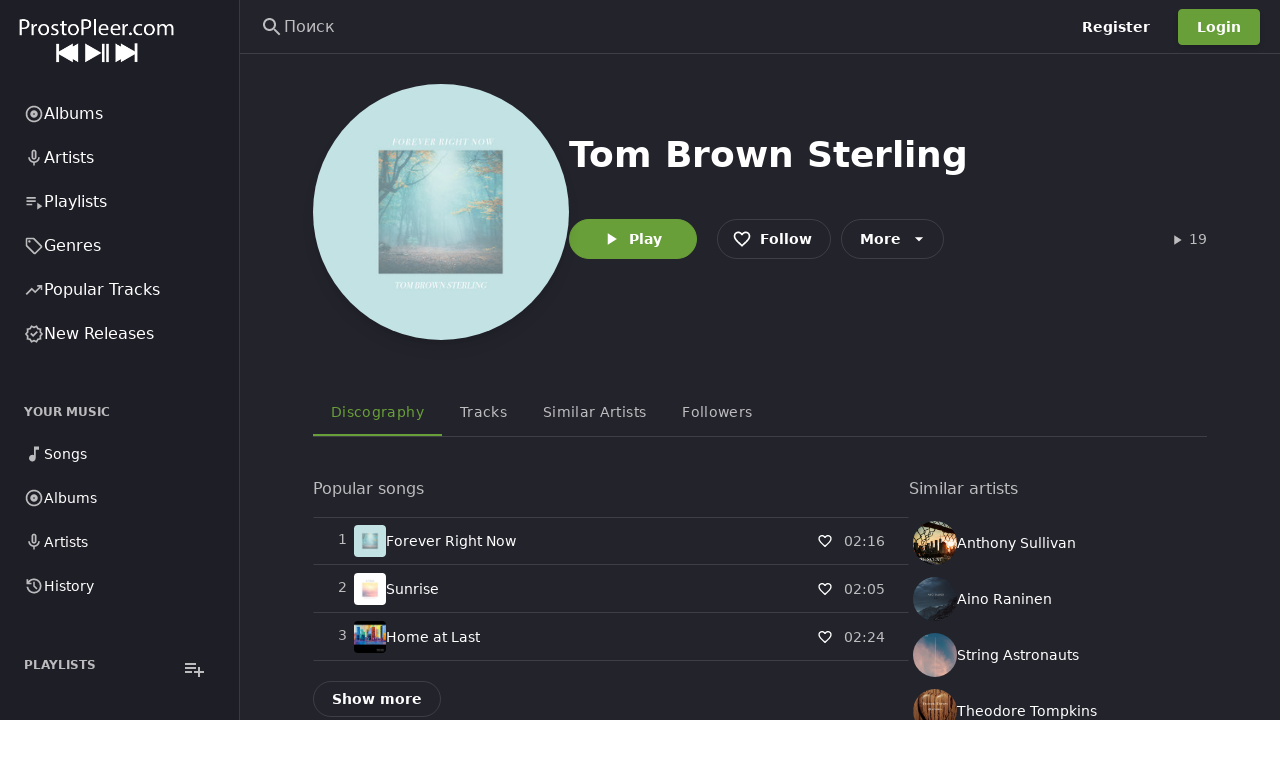

--- FILE ---
content_type: text/html; charset=UTF-8
request_url: https://prostopleer.com/artist/1742/tom-brown-sterling
body_size: 132392
content:
<!DOCTYPE html>
<html
    lang="ru"
    style="--be-foreground-base:255 255 255;--be-primary-light:180 207 156;--be-primary:104 159 56;--be-primary-dark:27 27 27;--be-on-primary:255 255 255;--be-background:35 35 44;--be-background-alt:30 30 38;--be-background-chip:53 53 67;--be-paper:35 35 44;--be-disabled-bg-opacity:12%;--be-disabled-fg-opacity:30%;--be-hover-opacity:8%;--be-focus-opacity:12%;--be-selected-opacity:16%;--be-text-main-opacity:100%;--be-text-muted-opacity:70%;--be-divider-opacity:12%"
    data-theme-id="1"
    class="dark"
>
    <head>
        <base href="/" />

                    <meta property="og:site_name" content="ProstoPleer.com" />
<meta property="twitter:card" content="summary" />
<meta property="og:type" content="music.musician" />
<title>Tom Brown Sterling - ProstoPleer.com</title>
<meta
    property="og:title"
    content="Tom Brown Sterling - ProstoPleer.com"
/>
<meta property="og:url" content="https://prostopleer.com/artist/1742/tom-brown-sterling" />
<link rel="canonical" href="https://prostopleer.com/artist/1742/tom-brown-sterling" />

    <meta property="og:image" content="https://i.scdn.co/image/ab67616d00001e026d09f576bfe193b4c7133f71" />
    <meta property="og:width" content="100" />
    <meta property="og:height" content="667" />


<script type="application/ld+json">
    {"@context":"http:\/\/schema.org","@type":"MusicGroup","@id":"https:\/\/prostopleer.com\/artist\/1742\/tom-brown-sterling","url":"https:\/\/prostopleer.com\/artist\/1742\/tom-brown-sterling","name":"Tom Brown Sterling","image":"https:\/\/i.scdn.co\/image\/ab67616d00001e026d09f576bfe193b4c7133f71"}
</script>

        
        <meta
            name="viewport"
            content="width=device-width, initial-scale=1, maximum-scale=5"
            data-keep="true"
        />
        <link
            rel="icon"
            type="image/x-icon"
            href="https://prostopleer.com/favicon/icon-144x144.png"
            data-keep="true"
        />
        <link
            rel="apple-touch-icon"
            href="https://prostopleer.com/favicon/icon-192x192.png"
            data-keep="true"
        />
        <link rel="manifest" href="https://prostopleer.com/manifest.json" data-keep="true" />
        <meta
            name="theme-color"
            content="rgb(30 30 38)"
            data-keep="true"
        />

        
        <script>
            window.bootstrapData = {"settings":{"dates":{"format":"numeric","locale":"en_US","default_timezone":"Europe\/Moscow"},"social":{"google":{"enable":false},"twitter":{"enable":false},"facebook":{"enable":false},"compact_buttons":true},"realtime":{"enable":false,"pusher_key":null,"pusher_cluster":null},"registration":{"disable":false},"branding":{"favicon":"favicon\/icon-144x144.png?v=1756506317","logo_dark":"storage\/branding_media\/ead651c9-6fe7-404e-8212-dd15dc21c5b2.png","logo_light":"storage\/branding_media\/a20fbf37-2b0b-4385-a74c-2f1a9a3a7477.png","site_description":"\u041d\u0430\u0445\u043e\u0434\u0438\u0442\u0435 \u0438 \u0441\u043b\u0443\u0448\u0430\u0439\u0442\u0435 \u043c\u0438\u043b\u043b\u0438\u043e\u043d\u044b \u043f\u0435\u0441\u0435\u043d, \u0430\u043b\u044c\u0431\u043e\u043c\u043e\u0432 \u0438 \u0438\u0441\u043f\u043e\u043b\u043d\u0438\u0442\u0435\u043b\u0435\u0439 \u0441\u043e\u0432\u0435\u0440\u0448\u0435\u043d\u043d\u043e \u0431\u0435\u0441\u043f\u043b\u0430\u0442\u043d\u043e \u043d\u0430 ProstoPleer.com.","logo_light_mobile":"storage\/branding_media\/99da344b-f1e0-4b24-abb7-1f6de8da5fa6.png","logo_dark_mobile":"storage\/branding_media\/aa9114a6-9c64-409e-9fb0-db24af86fb20.png","site_name":"ProstoPleer.com"},"i18n":{"default_localization":"ru","enable":true},"logging":{"sentry_public":"https:\/\/dc999d6d087847cdb2feb16feab80ba1@o921126.ingest.sentry.io\/5867391"},"themes":{"default_mode":"dark","user_change":false,"default_id":1},"billing":{"enable":false,"paypal_test_mode":true,"stripe_test_mode":true,"stripe":{"enable":false},"paypal":{"enable":false,"public_key":null},"accepted_cards":"[\"visa\",\"mastercard\",\"american-express\",\"discover\"]","stripe_public_key":null,"integrated":true},"custom_domains":{"default_host":""},"uploads":{"chunk":true,"chunk_size":5242880,"allowed_extensions":[],"blocked_extensions":[],"autoMatch":true,"public_driver":"local","uploads_driver":"local","disable_tus":null},"cookie_notice":{"enable":true,"position":"bottom","learn_more":"pages\/1\/privacy-policy"},"homepage":{"type":"channel","value":5,"appearance":{"headerTitle":"\u041f\u043e\u0434\u043a\u043b\u044e\u0447\u0438\u0442\u044c\u0441\u044f ProstoPleer.com","headerSubtitle":"\u041d\u0430\u0445\u043e\u0434\u0438\u0442\u0435, \u0442\u0440\u0430\u043d\u0441\u043b\u0438\u0440\u0443\u0439\u0442\u0435 \u0438 \u0434\u0435\u043b\u0438\u0442\u0435\u0441\u044c \u043f\u043e\u0441\u0442\u043e\u044f\u043d\u043d\u043e \u0440\u0430\u0441\u0448\u0438\u0440\u044f\u044e\u0449\u0435\u0439\u0441\u044f \u043c\u0443\u0437\u044b\u043a\u043e\u0439 \u043e\u0442 \u043d\u0430\u0447\u0438\u043d\u0430\u044e\u0449\u0438\u0445 \u0438 \u043a\u0440\u0443\u043f\u043d\u044b\u0445 \u0438\u0441\u043f\u043e\u043b\u043d\u0438\u0442\u0435\u043b\u0435\u0439 \u0441\u043e \u0432\u0441\u0435\u0433\u043e \u043c\u0438\u0440\u0430.","headerImage":"images\/landing\/landing-header-bg.jpg","headerOverlayColor1":"rgba(16,119,34,0.56)","headerOverlayColor2":"rgba(42,148,71,1)","footerTitle":"Make music? Create audio?","footerSubtitle":"Get on ProstoPleer.com to help you connect with fans and grow your audience.","footerImage":"images\/landing\/landing-footer-bg.jpg","actions":{"inputText":"Search for artists, albums and tracks...","inputButton":"Search","cta1":"Signup Now","cta2":"Explore"},"primaryFeatures":[],"secondaryFeatures":[{"title":"Watch Anytime, Anywhere. From Any Device.","subtitle":"Complete Freedom","image":"images\/landing\/landing-feature-1.jpg","description":"Stream music in the browser, on Phone, Tablet, Smart TVs, Consoles, Chromecast, Apple TV and more."},{"title":"Get More From ProstoPleer.com With Pro","subtitle":"ProstoPleer.com Pro","image":"images\/landing\/landing-feature-2.jpg","description":"Subscribe to ProstoPleer.com pro to hide ads, increase upload time and get access to other exclusive features."}],"channelIds":[1,8]},"trending":true},"cache":{"report_minutes":60,"homepage_days":1},"automation":{"artist_interval":7},"artist_provider":"spotify","album_provider":"spotify","radio_provider":"spotify","genres_provider":"local","search_provider":"spotify","artist_bio_provider":"wikipedia","wikipedia_language":"en","providers":{"lyrics":"azlyrics"},"youtube":{"suggested_quality":"default","region_code":"us","search_method":"site","store_id":true},"player":{"default_volume":30,"hide_queue":true,"hide_video_button":true,"hide_lyrics":false,"mobile":{"auto_open_overlay":true},"enable_download":false,"sort_method":"external","seekbar_type":"waveform","track_comments":false,"show_upload_btn":false,"default_artist_view":"list","enable_repost":true,"lyrics_automate":"spotify","hide_radio_button":false},"artistPage":{"tabs":[{"id":"1","active":true},{"id":"4","active":true},{"id":"5","active":false},{"id":"3","active":true},{"id":"2","active":true},{"id":"6","active":true}],"showDescription":true,"showFollowers":true},"https":{"enable_cert_verification":1},"site":{"force_https":0,"demo":false,"hide_docs_buttons":false,"has_mobile_app":false},"menus":[{"items":[{"type":"channels","condition":null,"target":null,"activeExact":false,"order":1,"label":"Albums","action":"popular-albums","icon":[{"tag":"path","attr":{"d":"M12 16.5q1.875 0 3.188-1.312Q16.5 13.875 16.5 12q0-1.875-1.312-3.188Q13.875 7.5 12 7.5q-1.875 0-3.188 1.312Q7.5 10.125 7.5 12q0 1.875 1.312 3.188Q10.125 16.5 12 16.5Zm0-3.5q-.425 0-.712-.288Q11 12.425 11 12t.288-.713Q11.575 11 12 11t.713.287Q13 11.575 13 12t-.287.712Q12.425 13 12 13Zm0 9q-2.075 0-3.9-.788-1.825-.787-3.175-2.137-1.35-1.35-2.137-3.175Q2 14.075 2 12t.788-3.9q.787-1.825 2.137-3.175 1.35-1.35 3.175-2.138Q9.925 2 12 2t3.9.787q1.825.788 3.175 2.138 1.35 1.35 2.137 3.175Q22 9.925 22 12t-.788 3.9q-.787 1.825-2.137 3.175-1.35 1.35-3.175 2.137Q14.075 22 12 22Zm0-2q3.35 0 5.675-2.325Q20 15.35 20 12q0-3.35-2.325-5.675Q15.35 4 12 4 8.65 4 6.325 6.325 4 8.65 4 12q0 3.35 2.325 5.675Q8.65 20 12 20Zm0-8Z"}}],"id":411},{"type":"channels","condition":null,"target":null,"activeExact":false,"label":"Artists","action":"popular-artist","model_id":7,"id":139,"icon":[{"tag":"path","attr":{"d":"M12 14q-1.25 0-2.125-.875T9 11V5q0-1.25.875-2.125T12 2q1.25 0 2.125.875T15 5v6q0 1.25-.875 2.125T12 14Zm0-6Zm-1 13v-3.075q-2.6-.35-4.3-2.325Q5 13.625 5 11h2q0 2.075 1.463 3.537Q9.925 16 12 16t3.538-1.463Q17 13.075 17 11h2q0 2.625-1.7 4.6-1.7 1.975-4.3 2.325V21Zm1-9q.425 0 .713-.288Q13 11.425 13 11V5q0-.425-.287-.713Q12.425 4 12 4t-.712.287Q11 4.575 11 5v6q0 .425.288.712.287.288.712.288Z"}}]},{"type":"channels","condition":null,"target":null,"activeExact":false,"label":"Playlists","action":"popular-playlist","model_id":8,"id":965,"icon":[{"tag":"path","attr":{"d":"M3 10h11v2H3zm0-4h11v2H3zm0 8h7v2H3zm13-1v8l6-4z"}}]},{"type":"route","condition":null,"target":null,"activeExact":false,"order":2,"label":"Genres","action":"\/genres","icon":[{"tag":"path","attr":{"d":"M14.25 21.4q-.575.575-1.425.575-.85 0-1.425-.575l-8.8-8.8q-.275-.275-.437-.65Q2 11.575 2 11.15V4q0-.825.588-1.413Q3.175 2 4 2h7.15q.425 0 .8.162.375.163.65.438l8.8 8.825q.575.575.575 1.412 0 .838-.575 1.413ZM12.825 20l7.15-7.15L11.15 4H4v7.15ZM6.5 8q.625 0 1.062-.438Q8 7.125 8 6.5t-.438-1.062Q7.125 5 6.5 5t-1.062.438Q5 5.875 5 6.5t.438 1.062Q5.875 8 6.5 8ZM4 4Z"}}],"id":712},{"type":"route","condition":null,"target":null,"activeExact":false,"order":3,"label":"Popular Tracks","action":"\/popular-tracks","icon":[{"tag":"path","attr":{"d":"M3.4 18 2 16.6l7.4-7.45 4 4L18.6 8H16V6h6v6h-2V9.4L13.4 16l-4-4Z"}}],"id":533},{"type":"route","condition":null,"target":null,"activeExact":false,"order":4,"label":"New Releases","action":"\/new-releases","icon":[{"tag":"path","attr":{"d":"m8.6 22.5-1.9-3.2-3.6-.8.35-3.7L1 12l2.45-2.8-.35-3.7 3.6-.8 1.9-3.2L12 2.95l3.4-1.45 1.9 3.2 3.6.8-.35 3.7L23 12l-2.45 2.8.35 3.7-3.6.8-1.9 3.2-3.4-1.45Zm.85-2.55 2.55-1.1 2.6 1.1 1.4-2.4 2.75-.65-.25-2.8 1.85-2.1-1.85-2.15.25-2.8-2.75-.6-1.45-2.4L12 5.15l-2.6-1.1L8 6.45l-2.75.6.25 2.8L3.65 12l1.85 2.1-.25 2.85 2.75.6ZM12 12Zm-1.05 3.55L16.6 9.9l-1.4-1.45-4.25 4.25-2.15-2.1L7.4 12Z"}}],"id":763}],"name":"Primary","id":"cIgcSc","positions":["sidebar-primary"]},{"items":[{"type":"route","condition":null,"target":null,"activeExact":false,"order":1,"label":"Songs","action":"\/library\/songs","icon":[{"tag":"path","attr":{"d":"M10 21q-1.65 0-2.825-1.175Q6 18.65 6 17q0-1.65 1.175-2.825Q8.35 13 10 13q.575 0 1.062.137.488.138.938.413V3h6v4h-4v10q0 1.65-1.175 2.825Q11.65 21 10 21Z"}}],"id":177},{"type":"route","condition":null,"target":null,"activeExact":false,"order":2,"label":"Albums","action":"\/library\/albums","icon":[{"tag":"path","attr":{"d":"M12 16.5q1.875 0 3.188-1.312Q16.5 13.875 16.5 12q0-1.875-1.312-3.188Q13.875 7.5 12 7.5q-1.875 0-3.188 1.312Q7.5 10.125 7.5 12q0 1.875 1.312 3.188Q10.125 16.5 12 16.5Zm0-3.5q-.425 0-.712-.288Q11 12.425 11 12t.288-.713Q11.575 11 12 11t.713.287Q13 11.575 13 12t-.287.712Q12.425 13 12 13Zm0 9q-2.075 0-3.9-.788-1.825-.787-3.175-2.137-1.35-1.35-2.137-3.175Q2 14.075 2 12t.788-3.9q.787-1.825 2.137-3.175 1.35-1.35 3.175-2.138Q9.925 2 12 2t3.9.787q1.825.788 3.175 2.138 1.35 1.35 2.137 3.175Q22 9.925 22 12t-.788 3.9q-.787 1.825-2.137 3.175-1.35 1.35-3.175 2.137Q14.075 22 12 22Zm0-2q3.35 0 5.675-2.325Q20 15.35 20 12q0-3.35-2.325-5.675Q15.35 4 12 4 8.65 4 6.325 6.325 4 8.65 4 12q0 3.35 2.325 5.675Q8.65 20 12 20Zm0-8Z"}}],"id":791},{"type":"route","condition":null,"target":null,"activeExact":false,"order":3,"label":"Artists","action":"\/library\/artists","icon":[{"tag":"path","attr":{"d":"M12 14q-1.25 0-2.125-.875T9 11V5q0-1.25.875-2.125T12 2q1.25 0 2.125.875T15 5v6q0 1.25-.875 2.125T12 14Zm0-6Zm-1 13v-3.075q-2.6-.35-4.3-2.325Q5 13.625 5 11h2q0 2.075 1.463 3.537Q9.925 16 12 16t3.538-1.463Q17 13.075 17 11h2q0 2.625-1.7 4.6-1.7 1.975-4.3 2.325V21Zm1-9q.425 0 .713-.288Q13 11.425 13 11V5q0-.425-.287-.713Q12.425 4 12 4t-.712.287Q11 4.575 11 5v6q0 .425.288.712.287.288.712.288Z"}}],"id":785},{"type":"route","condition":null,"target":null,"activeExact":false,"order":3,"label":"History","action":"\/library\/history","icon":[{"tag":"path","attr":{"d":"M12 21q-3.45 0-6.012-2.288Q3.425 16.425 3.05 13H5.1q.35 2.6 2.312 4.3Q9.375 19 12 19q2.925 0 4.962-2.038Q19 14.925 19 12t-2.038-4.963Q14.925 5 12 5q-1.725 0-3.225.8T6.25 8H9v2H3V4h2v2.35q1.275-1.6 3.113-2.475Q9.95 3 12 3q1.875 0 3.513.712 1.637.713 2.85 1.925 1.212 1.213 1.925 2.85Q21 10.125 21 12t-.712 3.512q-.713 1.638-1.925 2.85-1.213 1.213-2.85 1.926Q13.875 21 12 21Zm2.8-4.8L11 12.4V7h2v4.6l3.2 3.2Z"}}],"id":639}],"name":"Secondary","id":"fTvDx9","positions":["sidebar-secondary"]},{"items":[{"type":"route","condition":null,"target":null,"activeExact":false,"label":"Popular Playlist","action":"\/channels\/popular-playlist","model_id":8,"id":104,"icon":"playlist-play"},{"type":"route","condition":null,"target":null,"activeExact":false,"order":2,"label":"Top 50","action":"\/popular-tracks","icon":[{"tag":"path","attr":{"d":"M3.4 18 2 16.6l7.4-7.45 4 4L18.6 8H16V6h6v6h-2V9.4L13.4 16l-4-4Z"}}],"id":809},{"type":"route","condition":null,"target":null,"activeExact":false,"order":3,"label":"Search","action":"\/search","icon":[{"tag":"path","attr":{"d":"m19.6 21-6.3-6.3q-.75.6-1.725.95Q10.6 16 9.5 16q-2.725 0-4.612-1.887Q3 12.225 3 9.5q0-2.725 1.888-4.613Q6.775 3 9.5 3t4.613 1.887Q16 6.775 16 9.5q0 1.1-.35 2.075-.35.975-.95 1.725l6.3 6.3ZM9.5 14q1.875 0 3.188-1.312Q14 11.375 14 9.5q0-1.875-1.312-3.188Q11.375 5 9.5 5 7.625 5 6.312 6.312 5 7.625 5 9.5q0 1.875 1.312 3.188Q7.625 14 9.5 14Z"}}],"id":597},{"type":"route","condition":null,"target":null,"activeExact":false,"order":4,"label":"Your Music","action":"\/library","icon":[{"tag":"path","attr":{"d":"M12.5 15q1.05 0 1.775-.725Q15 13.55 15 12.5V7h3V5h-4v5.5q-.325-.25-.7-.375-.375-.125-.8-.125-1.05 0-1.775.725Q10 11.45 10 12.5q0 1.05.725 1.775Q11.45 15 12.5 15ZM8 18q-.825 0-1.412-.587Q6 16.825 6 16V4q0-.825.588-1.413Q7.175 2 8 2h12q.825 0 1.413.587Q22 3.175 22 4v12q0 .825-.587 1.413Q20.825 18 20 18Zm0-2h12V4H8v12Zm-4 6q-.825 0-1.412-.587Q2 20.825 2 20V6h2v14h14v2ZM8 4v12V4Z"}}],"id":149}],"name":"Mobile","id":"XAdfBV","positions":["mobile-bottom"]},{"name":"Secondary","id":"NODtKW","positions":["sidebar-secondary"],"items":[{"id":878,"type":"route","label":"Songs","action":"\/library\/songs","icon":[{"tag":"path","attr":{"d":"M10 21q-1.65 0-2.825-1.175Q6 18.65 6 17q0-1.65 1.175-2.825Q8.35 13 10 13q.575 0 1.062.137.488.138.938.413V3h6v4h-4v10q0 1.65-1.175 2.825Q11.65 21 10 21Z"}}],"order":0},{"id":574,"type":"route","label":"Albums","action":"\/library\/albums","icon":[{"tag":"path","attr":{"d":"M12 16.5q1.875 0 3.188-1.312Q16.5 13.875 16.5 12q0-1.875-1.312-3.188Q13.875 7.5 12 7.5q-1.875 0-3.188 1.312Q7.5 10.125 7.5 12q0 1.875 1.312 3.188Q10.125 16.5 12 16.5Zm0-3.5q-.425 0-.712-.288Q11 12.425 11 12t.288-.713Q11.575 11 12 11t.713.287Q13 11.575 13 12t-.287.712Q12.425 13 12 13Zm0 9q-2.075 0-3.9-.788-1.825-.787-3.175-2.137-1.35-1.35-2.137-3.175Q2 14.075 2 12t.788-3.9q.787-1.825 2.137-3.175 1.35-1.35 3.175-2.138Q9.925 2 12 2t3.9.787q1.825.788 3.175 2.138 1.35 1.35 2.137 3.175Q22 9.925 22 12t-.788 3.9q-.787 1.825-2.137 3.175-1.35 1.35-3.175 2.137Q14.075 22 12 22Zm0-2q3.35 0 5.675-2.325Q20 15.35 20 12q0-3.35-2.325-5.675Q15.35 4 12 4 8.65 4 6.325 6.325 4 8.65 4 12q0 3.35 2.325 5.675Q8.65 20 12 20Zm0-8Z"}}],"order":1},{"id":933,"type":"route","label":"Artists","action":"\/library\/artists","icon":[{"tag":"path","attr":{"d":"M12 14q-1.25 0-2.125-.875T9 11V5q0-1.25.875-2.125T12 2q1.25 0 2.125.875T15 5v6q0 1.25-.875 2.125T12 14Zm0-6Zm-1 13v-3.075q-2.6-.35-4.3-2.325Q5 13.625 5 11h2q0 2.075 1.463 3.537Q9.925 16 12 16t3.538-1.463Q17 13.075 17 11h2q0 2.625-1.7 4.6-1.7 1.975-4.3 2.325V21Zm1-9q.425 0 .713-.288Q13 11.425 13 11V5q0-.425-.287-.713Q12.425 4 12 4t-.712.287Q11 4.575 11 5v6q0 .425.288.712.287.288.712.288Z"}}],"order":2},{"id":775,"type":"route","label":"History","action":"\/library\/history","icon":[{"tag":"path","attr":{"d":"M12 21q-3.45 0-6.012-2.288Q3.425 16.425 3.05 13H5.1q.35 2.6 2.312 4.3Q9.375 19 12 19q2.925 0 4.962-2.038Q19 14.925 19 12t-2.038-4.963Q14.925 5 12 5q-1.725 0-3.225.8T6.25 8H9v2H3V4h2v2.35q1.275-1.6 3.113-2.475Q9.95 3 12 3q1.875 0 3.513.712 1.637.713 2.85 1.925 1.212 1.213 1.925 2.85Q21 10.125 21 12t-.712 3.512q-.713 1.638-1.925 2.85-1.213 1.213-2.85 1.926Q13.875 21 12 21Zm2.8-4.8L11 12.4V7h2v4.6l3.2 3.2Z"}}],"order":3}]},{"name":"Mobile","id":"nKRHXG","positions":["mobile-bottom"],"items":[{"type":"route","label":"Genres","action":"\/genres","icon":[{"tag":"path","attr":{"d":"M14.25 21.4q-.575.575-1.425.575-.85 0-1.425-.575l-8.8-8.8q-.275-.275-.437-.65Q2 11.575 2 11.15V4q0-.825.588-1.413Q3.175 2 4 2h7.15q.425 0 .8.162.375.163.65.438l8.8 8.825q.575.575.575 1.412 0 .838-.575 1.413ZM12.825 20l7.15-7.15L11.15 4H4v7.15ZM6.5 8q.625 0 1.062-.438Q8 7.125 8 6.5t-.438-1.062Q7.125 5 6.5 5t-1.062.438Q5 5.875 5 6.5t.438 1.062Q5.875 8 6.5 8ZM4 4Z"}}],"id":554,"order":0},{"type":"route","label":"Top 50","action":"\/popular-tracks","icon":[{"tag":"path","attr":{"d":"M3.4 18 2 16.6l7.4-7.45 4 4L18.6 8H16V6h6v6h-2V9.4L13.4 16l-4-4Z"}}],"id":974,"order":1},{"type":"route","label":"Search","action":"\/search","icon":[{"tag":"path","attr":{"d":"m19.6 21-6.3-6.3q-.75.6-1.725.95Q10.6 16 9.5 16q-2.725 0-4.612-1.887Q3 12.225 3 9.5q0-2.725 1.888-4.613Q6.775 3 9.5 3t4.613 1.887Q16 6.775 16 9.5q0 1.1-.35 2.075-.35.975-.95 1.725l6.3 6.3ZM9.5 14q1.875 0 3.188-1.312Q14 11.375 14 9.5q0-1.875-1.312-3.188Q11.375 5 9.5 5 7.625 5 6.312 6.312 5 7.625 5 9.5q0 1.875 1.312 3.188Q7.625 14 9.5 14Z"}}],"id":849,"order":2},{"type":"route","label":"Your Music","action":"\/library","icon":[{"tag":"path","attr":{"d":"M12.5 15q1.05 0 1.775-.725Q15 13.55 15 12.5V7h3V5h-4v5.5q-.325-.25-.7-.375-.375-.125-.8-.125-1.05 0-1.775.725Q10 11.45 10 12.5q0 1.05.725 1.775Q11.45 15 12.5 15ZM8 18q-.825 0-1.412-.587Q6 16.825 6 16V4q0-.825.588-1.413Q7.175 2 8 2h12q.825 0 1.413.587Q22 3.175 22 4v12q0 .825-.587 1.413Q20.825 18 20 18Zm0-2h12V4H8v12Zm-4 6q-.825 0-1.412-.587Q2 20.825 2 20V6h2v14h14v2ZM8 4v12V4Z"}}],"id":669,"order":3}]},{"name":"Auth Dropdown","id":"h8r6vg","items":[{"label":"Admin area","id":"upm1rv","action":"\/admin","type":"route","icon":[{"tag":"path","attr":{"d":"M19 5v2h-4V5h4M9 5v6H5V5h4m10 8v6h-4v-6h4M9 17v2H5v-2h4M21 3h-8v6h8V3zM11 3H3v10h8V3zm10 8h-8v10h8V11zm-10 4H3v6h8v-6z"}}],"permissions":["admin.access"],"order":0},{"label":"Web player","id":"ehj0uk","action":"\/","type":"route","icon":[{"tag":"path","attr":{"d":"M10 21q-1.65 0-2.825-1.175Q6 18.65 6 17q0-1.65 1.175-2.825Q8.35 13 10 13q.575 0 1.062.137.488.138.938.413V3h6v4h-4v10q0 1.65-1.175 2.825Q11.65 21 10 21Z"}}],"order":1},{"label":"Account settings","id":"6a89z5","action":"\/account-settings","type":"route","icon":[{"tag":"path","attr":{"d":"M19.43 12.98c.04-.32.07-.64.07-.98 0-.34-.03-.66-.07-.98l2.11-1.65c.19-.15.24-.42.12-.64l-2-3.46c-.09-.16-.26-.25-.44-.25-.06 0-.12.01-.17.03l-2.49 1c-.52-.4-1.08-.73-1.69-.98l-.38-2.65C14.46 2.18 14.25 2 14 2h-4c-.25 0-.46.18-.49.42l-.38 2.65c-.61.25-1.17.59-1.69.98l-2.49-1c-.06-.02-.12-.03-.18-.03-.17 0-.34.09-.43.25l-2 3.46c-.13.22-.07.49.12.64l2.11 1.65c-.04.32-.07.65-.07.98 0 .33.03.66.07.98l-2.11 1.65c-.19.15-.24.42-.12.64l2 3.46c.09.16.26.25.44.25.06 0 .12-.01.17-.03l2.49-1c.52.4 1.08.73 1.69.98l.38 2.65c.03.24.24.42.49.42h4c.25 0 .46-.18.49-.42l.38-2.65c.61-.25 1.17-.59 1.69-.98l2.49 1c.06.02.12.03.18.03.17 0 .34-.09.43-.25l2-3.46c.12-.22.07-.49-.12-.64l-2.11-1.65zm-1.98-1.71c.04.31.05.52.05.73 0 .21-.02.43-.05.73l-.14 1.13.89.7 1.08.84-.7 1.21-1.27-.51-1.04-.42-.9.68c-.43.32-.84.56-1.25.73l-1.06.43-.16 1.13-.2 1.35h-1.4l-.19-1.35-.16-1.13-1.06-.43c-.43-.18-.83-.41-1.23-.71l-.91-.7-1.06.43-1.27.51-.7-1.21 1.08-.84.89-.7-.14-1.13c-.03-.31-.05-.54-.05-.74s.02-.43.05-.73l.14-1.13-.89-.7-1.08-.84.7-1.21 1.27.51 1.04.42.9-.68c.43-.32.84-.56 1.25-.73l1.06-.43.16-1.13.2-1.35h1.39l.19 1.35.16 1.13 1.06.43c.43.18.83.41 1.23.71l.91.7 1.06-.43 1.27-.51.7 1.21-1.07.85-.89.7.14 1.13zM12 8c-2.21 0-4 1.79-4 4s1.79 4 4 4 4-1.79 4-4-1.79-4-4-4zm0 6c-1.1 0-2-.9-2-2s.9-2 2-2 2 .9 2 2-.9 2-2 2z"}}],"order":2}],"positions":["auth-dropdown"]},{"name":"Admin Sidebar","id":"2d43u1","items":[{"label":"Analytics","id":"886nz4","action":"\/admin","type":"route","condition":"admin","icon":[{"tag":"path","attr":{"d":"M19 3H5c-1.1 0-2 .9-2 2v14c0 1.1.9 2 2 2h14c1.1 0 2-.9 2-2V5c0-1.1-.9-2-2-2zm0 16H5V5h14v14z"}},{"tag":"path","attr":{"d":"M7 12h2v5H7zm8-5h2v10h-2zm-4 7h2v3h-2zm0-4h2v2h-2z"}}],"role":1,"permissions":["admin.access"],"roles":[],"order":0},{"label":"Appearance","id":"slcqm0","action":"\/admin\/appearance","type":"route","icon":[{"tag":"path","attr":{"d":"m2.53 19.65 1.34.56v-9.03l-2.43 5.86c-.41 1.02.08 2.19 1.09 2.61zm19.5-3.7L17.07 3.98c-.31-.75-1.04-1.21-1.81-1.23-.26 0-.53.04-.79.15L7.1 5.95c-.75.31-1.21 1.03-1.23 1.8-.01.27.04.54.15.8l4.96 11.97c.31.76 1.05 1.22 1.83 1.23.26 0 .52-.05.77-.15l7.36-3.05c1.02-.42 1.51-1.59 1.09-2.6zm-9.2 3.8L7.87 7.79l7.35-3.04h.01l4.95 11.95-7.35 3.05z"}},{"tag":"circle","attr":{"cx":"11","cy":"9","r":"1"}},{"tag":"path","attr":{"d":"M5.88 19.75c0 1.1.9 2 2 2h1.45l-3.45-8.34v6.34z"}}],"permissions":["appearance.update"],"order":1},{"label":"Settings","id":"x5k484","action":"\/admin\/settings","type":"route","icon":[{"tag":"path","attr":{"d":"M19.43 12.98c.04-.32.07-.64.07-.98 0-.34-.03-.66-.07-.98l2.11-1.65c.19-.15.24-.42.12-.64l-2-3.46c-.09-.16-.26-.25-.44-.25-.06 0-.12.01-.17.03l-2.49 1c-.52-.4-1.08-.73-1.69-.98l-.38-2.65C14.46 2.18 14.25 2 14 2h-4c-.25 0-.46.18-.49.42l-.38 2.65c-.61.25-1.17.59-1.69.98l-2.49-1c-.06-.02-.12-.03-.18-.03-.17 0-.34.09-.43.25l-2 3.46c-.13.22-.07.49.12.64l2.11 1.65c-.04.32-.07.65-.07.98 0 .33.03.66.07.98l-2.11 1.65c-.19.15-.24.42-.12.64l2 3.46c.09.16.26.25.44.25.06 0 .12-.01.17-.03l2.49-1c.52.4 1.08.73 1.69.98l.38 2.65c.03.24.24.42.49.42h4c.25 0 .46-.18.49-.42l.38-2.65c.61-.25 1.17-.59 1.69-.98l2.49 1c.06.02.12.03.18.03.17 0 .34-.09.43-.25l2-3.46c.12-.22.07-.49-.12-.64l-2.11-1.65zm-1.98-1.71c.04.31.05.52.05.73 0 .21-.02.43-.05.73l-.14 1.13.89.7 1.08.84-.7 1.21-1.27-.51-1.04-.42-.9.68c-.43.32-.84.56-1.25.73l-1.06.43-.16 1.13-.2 1.35h-1.4l-.19-1.35-.16-1.13-1.06-.43c-.43-.18-.83-.41-1.23-.71l-.91-.7-1.06.43-1.27.51-.7-1.21 1.08-.84.89-.7-.14-1.13c-.03-.31-.05-.54-.05-.74s.02-.43.05-.73l.14-1.13-.89-.7-1.08-.84.7-1.21 1.27.51 1.04.42.9-.68c.43-.32.84-.56 1.25-.73l1.06-.43.16-1.13.2-1.35h1.39l.19 1.35.16 1.13 1.06.43c.43.18.83.41 1.23.71l.91.7 1.06-.43 1.27-.51.7 1.21-1.07.85-.89.7.14 1.13zM12 8c-2.21 0-4 1.79-4 4s1.79 4 4 4 4-1.79 4-4-1.79-4-4-4zm0 6c-1.1 0-2-.9-2-2s.9-2 2-2 2 .9 2 2-.9 2-2 2z"}}],"permissions":["settings.update"],"order":2},{"label":"Plans","id":"7o42rt","action":"\/admin\/plans","type":"route","icon":[{"tag":"path","attr":{"d":"M7 15h7v2H7zm0-4h10v2H7zm0-4h10v2H7zm12-4h-4.18C14.4 1.84 13.3 1 12 1c-1.3 0-2.4.84-2.82 2H5c-.14 0-.27.01-.4.04-.39.08-.74.28-1.01.55-.18.18-.33.4-.43.64-.1.23-.16.49-.16.77v14c0 .27.06.54.16.78s.25.45.43.64c.27.27.62.47 1.01.55.13.02.26.03.4.03h14c1.1 0 2-.9 2-2V5c0-1.1-.9-2-2-2zm-7-.25c.41 0 .75.34.75.75s-.34.75-.75.75-.75-.34-.75-.75.34-.75.75-.75zM19 19H5V5h14v14z"}}],"permissions":["plans.update"],"order":3},{"label":"Subscriptions","action":"\/admin\/subscriptions","type":"route","id":"sdcb5a","condition":"admin","icon":[{"tag":"path","attr":{"d":"M4 6h16v2H4zm2-4h12v2H6zm14 8H4c-1.1 0-2 .9-2 2v8c0 1.1.9 2 2 2h16c1.1 0 2-.9 2-2v-8c0-1.1-.9-2-2-2zm0 10H4v-8h16v8zm-10-7.27v6.53L16 16z"}}],"permissions":["subscriptions.update"],"order":4},{"label":"Users","action":"\/admin\/users","type":"route","id":"fzfb45","icon":[{"tag":"path","attr":{"d":"M12 6c1.1 0 2 .9 2 2s-.9 2-2 2-2-.9-2-2 .9-2 2-2m0 10c2.7 0 5.8 1.29 6 2H6c.23-.72 3.31-2 6-2m0-12C9.79 4 8 5.79 8 8s1.79 4 4 4 4-1.79 4-4-1.79-4-4-4zm0 10c-2.67 0-8 1.34-8 4v2h16v-2c0-2.66-5.33-4-8-4z"}}],"permissions":["users.update"],"order":5},{"label":"Roles","action":"\/admin\/roles","type":"route","id":"mwdkf0","icon":[{"tag":"path","attr":{"d":"M9 13.75c-2.34 0-7 1.17-7 3.5V19h14v-1.75c0-2.33-4.66-3.5-7-3.5zM4.34 17c.84-.58 2.87-1.25 4.66-1.25s3.82.67 4.66 1.25H4.34zM9 12c1.93 0 3.5-1.57 3.5-3.5S10.93 5 9 5 5.5 6.57 5.5 8.5 7.07 12 9 12zm0-5c.83 0 1.5.67 1.5 1.5S9.83 10 9 10s-1.5-.67-1.5-1.5S8.17 7 9 7zm7.04 6.81c1.16.84 1.96 1.96 1.96 3.44V19h4v-1.75c0-2.02-3.5-3.17-5.96-3.44zM15 12c1.93 0 3.5-1.57 3.5-3.5S16.93 5 15 5c-.54 0-1.04.13-1.5.35.63.89 1 1.98 1 3.15s-.37 2.26-1 3.15c.46.22.96.35 1.5.35z"}}],"permissions":["roles.update"],"order":6},{"id":"O3I9eJ","label":"Upload","action":"\/admin\/upload","type":"route","target":"_self","permissions":["music.create"],"icon":[{"tag":"path","attr":{"d":"M18 15v3H6v-3H4v3c0 1.1.9 2 2 2h12c1.1 0 2-.9 2-2v-3h-2zM7 9l1.41 1.41L11 7.83V16h2V7.83l2.59 2.58L17 9l-5-5-5 5z"}}],"order":7},{"id":"303113a","type":"route","label":"Channels","action":"\/admin\/channels","permissions":["channels.update"],"icon":[{"tag":"path","attr":{"d":"M22 6h-5v8.18c-.31-.11-.65-.18-1-.18-1.66 0-3 1.34-3 3s1.34 3 3 3 3-1.34 3-3V8h3V6zm-7 0H3v2h12V6zm0 4H3v2h12v-2zm-4 4H3v2h8v-2z"}}],"order":8},{"id":"nVKg0I","label":"Artists","action":"\/admin\/artists","permissions":["artists.update"],"type":"route","target":"_self","icon":[{"tag":"path","attr":{"d":"M12 14c1.66 0 3-1.34 3-3V5c0-1.66-1.34-3-3-3S9 3.34 9 5v6c0 1.66 1.34 3 3 3z"}},{"tag":"path","attr":{"d":"M17 11c0 2.76-2.24 5-5 5s-5-2.24-5-5H5c0 3.53 2.61 6.43 6 6.92V21h2v-3.08c3.39-.49 6-3.39 6-6.92h-2z"}}],"order":9},{"id":"Qq7wh9","label":"Albums","action":"\/admin\/albums","permissions":["albums.update"],"type":"route","target":"_self","icon":[{"tag":"path","attr":{"d":"M12 2C6.48 2 2 6.48 2 12s4.48 10 10 10 10-4.48 10-10S17.52 2 12 2zm0 18c-4.41 0-8-3.59-8-8s3.59-8 8-8 8 3.59 8 8-3.59 8-8 8zm0-12.5c-2.49 0-4.5 2.01-4.5 4.5s2.01 4.5 4.5 4.5 4.5-2.01 4.5-4.5-2.01-4.5-4.5-4.5zm0 5.5c-.55 0-1-.45-1-1s.45-1 1-1 1 .45 1 1-.45 1-1 1z"}}],"order":10},{"id":"9_7Uip","label":"Tracks","permissions":["tracks.update"],"action":"\/admin\/tracks","type":"route","target":"_self","icon":[{"tag":"path","attr":{"d":"m12 3 .01 10.55c-.59-.34-1.27-.55-2-.55C7.79 13 6 14.79 6 17s1.79 4 4.01 4S14 19.21 14 17V7h4V3h-6zm-1.99 16c-1.1 0-2-.9-2-2s.9-2 2-2 2 .9 2 2-.9 2-2 2z"}}],"order":11},{"id":"57IFvN","label":"Genres","permissions":["genres.update"],"action":"\/admin\/genres","type":"route","target":"_self","icon":[{"tag":"path","attr":{"d":"m21.41 11.58-9-9C12.05 2.22 11.55 2 11 2H4c-1.1 0-2 .9-2 2v7c0 .55.22 1.05.59 1.42l9 9c.36.36.86.58 1.41.58s1.05-.22 1.41-.59l7-7c.37-.36.59-.86.59-1.41s-.23-1.06-.59-1.42zM13 20.01 4 11V4h7v-.01l9 9-7 7.02z"}},{"tag":"circle","attr":{"cx":"6.5","cy":"6.5","r":"1.5"}}],"order":12},{"id":"5eGJwT","label":"Lyrics","permissions":["lyrics.update"],"action":"\/admin\/lyrics","type":"route","target":"_self","icon":[{"tag":"path","attr":{"d":"M2.5 4v3h5v12h3V7h5V4h-13zm19 5h-9v3h3v7h3v-7h3V9z"}}],"order":13},{"id":"zl5XVb","label":"Playlists","permissions":["playlists.update"],"action":"\/admin\/playlists","type":"route","target":"_self","icon":[{"tag":"path","attr":{"d":"M3 10h11v2H3zm0-4h11v2H3zm0 8h7v2H3zm13-1v8l6-4z"}}],"order":14},{"id":"UXtCU9","label":"Requests","action":"\/admin\/backstage-requests","permissions":["requests.update"],"type":"route","target":"_self","icon":[{"tag":"path","attr":{"d":"M14 2H6c-1.1 0-1.99.9-1.99 2L4 20c0 1.1.89 2 1.99 2H18c1.1 0 2-.9 2-2V8l-6-6zm4 18H6V4h7v5h5v11zm-9.18-6.95L7.4 14.46 10.94 18l5.66-5.66-1.41-1.41-4.24 4.24-2.13-2.12z"}}],"order":15},{"id":"31pLaw","label":"Comments","action":"\/admin\/comments","permissions":["comments.update"],"type":"route","target":"_self","icon":[{"tag":"path","attr":{"d":"M21.99 4c0-1.1-.89-2-1.99-2H4c-1.1 0-2 .9-2 2v12c0 1.1.9 2 2 2h14l4 4-.01-18zM20 4v13.17L18.83 16H4V4h16zM6 12h12v2H6zm0-3h12v2H6zm0-3h12v2H6z"}}],"order":16},{"label":"Pages","action":"\/admin\/custom-pages","type":"route","id":"63bwv9","icon":[{"tag":"path","attr":{"d":"M19 5v14H5V5h14m0-2H5c-1.1 0-2 .9-2 2v14c0 1.1.9 2 2 2h14c1.1 0 2-.9 2-2V5c0-1.1-.9-2-2-2z"}},{"tag":"path","attr":{"d":"M14 17H7v-2h7v2zm3-4H7v-2h10v2zm0-4H7V7h10v2z"}}],"permissions":["custom_pages.update"],"order":17},{"label":"Tags","action":"\/admin\/tags","type":"route","id":"2x0pzq","icon":[{"tag":"path","attr":{"d":"M17.63 5.84C17.27 5.33 16.67 5 16 5L5 5.01C3.9 5.01 3 5.9 3 7v10c0 1.1.9 1.99 2 1.99L16 19c.67 0 1.27-.33 1.63-.84L22 12l-4.37-6.16zM16 17H5V7h11l3.55 5L16 17z"}}],"permissions":["tags.update"],"order":18},{"label":"Files","action":"\/admin\/files","type":"route","id":"vguvti","icon":[{"tag":"path","attr":{"d":"M16 1H4c-1.1 0-2 .9-2 2v14h2V3h12V1zm-1 4H8c-1.1 0-1.99.9-1.99 2L6 21c0 1.1.89 2 1.99 2H19c1.1 0 2-.9 2-2V11l-6-6zM8 21V7h6v5h5v9H8z"}}],"permissions":["files.update"],"order":19},{"label":"Localizations","action":"\/admin\/localizations","type":"route","id":"w91yql","icon":[{"tag":"path","attr":{"d":"m12.87 15.07-2.54-2.51.03-.03c1.74-1.94 2.98-4.17 3.71-6.53H17V4h-7V2H8v2H1v1.99h11.17C11.5 7.92 10.44 9.75 9 11.35 8.07 10.32 7.3 9.19 6.69 8h-2c.73 1.63 1.73 3.17 2.98 4.56l-5.09 5.02L4 19l5-5 3.11 3.11.76-2.04zM18.5 10h-2L12 22h2l1.12-3h4.75L21 22h2l-4.5-12zm-2.62 7 1.62-4.33L19.12 17h-3.24z"}}],"permissions":["localizations.update"],"order":20},{"label":"Ads","action":"\/admin\/ads","type":"route","id":"ohj4qk","icon":[{"tag":"path","attr":{"d":"M17 1H7c-1.1 0-2 .9-2 2v18c0 1.1.9 2 2 2h10c1.1 0 2-.9 2-2V3c0-1.1-.9-2-2-2zM7 4V3h10v1H7zm0 14V6h10v12H7zm0 3v-1h10v1H7z"}},{"tag":"path","attr":{"d":"M16 7H8v2h8V7z"}}],"permissions":["settings.update"],"order":21},{"label":"Logs","action":"\/admin\/logs","type":"route","id":"8j435f","icon":[{"tag":"path","attr":{"d":"M19 3H5c-1.1 0-2 .9-2 2v14c0 1.1.9 2 2 2h14c1.1 0 2-.9 2-2V5c0-1.1-.9-2-2-2zm-1 14H6v-2h12v2zm0-4H6v-2h12v2zm-3-4H6V7h9v2z"}}]}],"positions":["admin-sidebar"]}],"analytics":{"tracking_code":"UA-201906276-1"},"seo":{"album":{"show":{"og:title":"{{album.name}} - {{album.artists.0.name}} - {{site_name}}","og:description":"{{album.name}} album by {{album.artists.0.name}} on {{site_name}}"}},"artist":{"show":{"og:title":"{{artist.name}} - {{site_name}}","og:description":"{{artist.profile.description}}"}},"channel":{"show":{"og:title":"{{channel.config.seoTitle}}","og:description":"{{channel.config.seoDescription}}"}},"genre":{"show":{"og:title":"{{genre.name}} - {{site_name}}","og:description":"\u041f\u043e\u043f\u0443\u043b\u044f\u0440\u043d\u044b\u0435 {{genre.name}} \u0438\u0441\u043f\u043e\u043b\u043d\u0438\u0442\u0435\u043b\u0438."}},"home":{"show":{"og:title":"ProstoPleer.com - \u0421\u043b\u0443\u0448\u0430\u0439\u0442\u0435 \u043c\u0443\u0437\u044b\u043a\u0443 \u0431\u0435\u0441\u043f\u043b\u0430\u0442\u043d\u043e.","og:description":"\u041d\u0430\u0445\u043e\u0434\u0438\u0442\u0435 \u0438 \u0441\u043b\u0443\u0448\u0430\u0439\u0442\u0435 \u043c\u0438\u043b\u043b\u0438\u043e\u043d\u044b \u043f\u0435\u0441\u0435\u043d, \u0430\u043b\u044c\u0431\u043e\u043c\u043e\u0432 \u0438 \u0438\u0441\u043f\u043e\u043b\u043d\u0438\u0442\u0435\u043b\u0435\u0439 \u0441\u043e\u0432\u0435\u0440\u0448\u0435\u043d\u043d\u043e \u0431\u0435\u0441\u043f\u043b\u0430\u0442\u043d\u043e \u043d\u0430 ProstoPleer.com.","keywords":"\u043c\u0443\u0437\u044b\u043a\u0430, \u043e\u043d\u043b\u0430\u0439\u043d, \u0441\u043b\u0443\u0448\u0430\u0442\u044c, \u043f\u043e\u0442\u043e\u043a\u043e\u0432\u043e\u0435 \u0432\u043e\u0441\u043f\u0440\u043e\u0438\u0437\u0432\u0435\u0434\u0435\u043d\u0438\u0435, \u0432\u043e\u0441\u043f\u0440\u043e\u0438\u0437\u0432\u0435\u0434\u0435\u043d\u0438\u0435, \u0446\u0438\u0444\u0440\u043e\u0432\u043e\u0439, \u0430\u043b\u044c\u0431\u043e\u043c, \u0438\u0441\u043f\u043e\u043b\u043d\u0438\u0442\u0435\u043b\u044c, \u043f\u043b\u0435\u0439\u043b\u0438\u0441\u0442, music, online, listen, streaming, play, digital, album, artist, playlist"}},"playlist":{"show":{"og:title":"{{playlist.name}} by {{playlist.editors.0.display_name}}","og:description":"{{playlist.description}}"}},"search":{"index":{"og:title":"\u0420\u0435\u0437\u0443\u043b\u044c\u0442\u0430\u0442\u044b \u043f\u043e\u0438\u0441\u043a\u0430 {{query}}","og:description":"\u0420\u0435\u0437\u0443\u043b\u044c\u0442\u0430\u0442\u044b \u043f\u043e\u0438\u0441\u043a\u0430 {{query}}"}},"track":{"show":{"og:title":"{{track.artists.0.name}} - {{track.name}}","og:description":"{{track.name}}, a song by {{track.artists.0.name}} on {{site_name}}"}},"user":{"show":{"og:title":"{{user.display_name}}","og:description":"{{user.profile.description}} | {{site_name}}"}},"custom-page":{"show":{"og:title":"{{page.title}} - {{site_name}}","og:description":"{{page.body}}"}}},"single_device_login":false,"register_policies":"[]","ads":{"disable":true,"general_top":"","general_bottom":"","artist_top":"","artist_bottom":"","album_above":""},"locale":{"default":"ru"},"simple_pagination_tables":"albums,artist_album,artist_track,artists,genreables,similar_artists,track_plays,tracks","workspaces":{"integrated":false},"notifications":{"integrated":true},"notif":{"subs":{"integrated":false}},"api":{"integrated":true},"broadcasting":[],"base_url":"https:\/\/prostopleer.com","asset_url":null,"html_base_uri":"\/","version":"3.1.3","spotify_is_setup":true,"lastfm_is_setup":true},"csrf_token":"ZSnntr09F9zWFX0Hl6VdmIGDdTlNyHgMxbXWkbsd","is_mobile_device":false,"sentry_release":"3.1.3","default_meta_tags":"<meta property=\"og:site_name\" content=\"ProstoPleer.com\" \/>\n<meta property=\"twitter:card\" content=\"summary\" \/>\n<meta property=\"og:type\" content=\"website\" \/>\n<title>\n    ProstoPleer.com - Listen to music free.\n<\/title>\n<meta\n    property=\"og:title\"\n    content=\"ProstoPleer.com - Listen to music free.\"\n\/>\n<meta property=\"og:url\" content=\"https:\/\/prostopleer.com\" \/>\n<link rel=\"canonical\" href=\"https:\/\/prostopleer.com\" \/>\n\n<meta\n    property=\"og:description\"\n    content=\"Find and listen to millions of songs, albums and artists, all completely free on ProstoPleer.com.\"\n\/>\n<meta\n    name=\"description\"\n    content=\"Find and listen to millions of songs, albums and artists, all completely free on ProstoPleer.com.\"\n\/>\n<meta\n    property=\"keywords\"\n    content=\"music, online, listen, streaming, play, digital, album, artist, playlist\"\n\/>\n","user":null,"guest_role":{"id":2,"name":"guests","default":false,"guests":true,"created_at":"2021-07-15T16:23:08.000000Z","updated_at":"2025-06-02T19:29:50.000000Z","description":null,"type":"sitewide","internal":false,"order":0,"artists":0,"permissions":[{"name":"custom_pages.view","id":10,"restrictions":[]},{"name":"localizations.view","id":27,"restrictions":[]},{"name":"music.embed","id":52,"restrictions":[]},{"name":"music.play","id":50,"restrictions":[]},{"name":"music.view","id":49,"restrictions":[]},{"name":"plans.view","id":33,"restrictions":[]},{"name":"playlists.view","id":56,"restrictions":[]},{"name":"tags.view","id":38,"restrictions":[]},{"name":"users.view","id":23,"restrictions":[]},{"name":"lyrics.view","id":80,"restrictions":[]},{"name":"artists.view","id":64,"restrictions":[]},{"name":"albums.view","id":68,"restrictions":[]},{"name":"tracks.view","id":72,"restrictions":[]},{"name":"genres.view","id":76,"restrictions":[]}]},"i18n":{"id":2,"name":"russian","created_at":"2021-07-30T08:49:01.000000Z","updated_at":"2024-09-14T17:35:16.000000Z","language":"ru","lines":{"Toggle Sidebar":"\u041f\u0435\u0440\u0435\u043a\u043b\u044e\u0447\u0430\u0442\u0435\u043b\u044c \u0431\u043e\u043a\u043e\u0432\u043e\u0439 \u043f\u0430\u043d\u0435\u043b\u0438","Admin Area":"\u0410\u0434\u043c\u0438\u043d\u0438\u0441\u0442\u0440\u0430\u0442\u043e\u0440","Account Settings":"\u041d\u0430\u0441\u0442\u0440\u043e\u0439\u043a\u0438 \u043f\u0440\u043e\u0444\u0438\u043b\u044f","Logout":"\u0412\u044b\u0439\u0442\u0438","Analytics":"\u0410\u043d\u0430\u043b\u0438\u0442\u0438\u043a\u0430","Appearance":"\u0412\u043d\u0435\u0448\u043d\u0438\u0439 \u0432\u0438\u0434","Settings":"\u041d\u0430\u0441\u0442\u0440\u043e\u0439\u043a\u0438","Artists":"\u0418\u0441\u043f\u043e\u043b\u043d\u0438\u0442\u0435\u043b\u0438","Albums":"\u0410\u043b\u044c\u0431\u043e\u043c\u044b","Tracks":"\u041f\u0435\u0441\u043d\u0438","Lyrics":"\u0422\u0435\u043a\u0441\u0442 \u043f\u0435\u0441\u043d\u0438","Playlists":"\u041f\u043b\u0435\u0439\u043b\u0438\u0441\u0442\u044b","Users":"\u041f\u043e\u043b\u044c\u0437\u043e\u0432\u0430\u0442\u0435\u043b\u0438","Groups":"\u0413\u0440\u0443\u043f\u043f\u044b","Pages":"\u0421\u0442\u0440\u0430\u043d\u0438\u0446\u044b","Translations":"\u041f\u0435\u0440\u0435\u0432\u043e\u0434\u044b","Mail Templates":"\u041f\u043e\u0447\u0442\u043e\u0432\u044b\u0435 \u0448\u0430\u0431\u043b\u043e\u043d\u044b","Ads":"\u0420\u0435\u043a\u043b\u0430\u043c\u0430","Predefined AD Slots":"\u041c\u0435\u0441\u0442\u0430 \u0434\u043b\u044f \u0440\u0430\u0437\u043c\u0435\u0449\u0435\u043d\u0438\u044f \u0440\u0435\u043a\u043b\u0430\u043c\u044b","Slot #1":"\u041c\u0435\u0441\u0442\u043e #1","This ad will appear at the top of most pages. Best size <= 150px height or responsive.":"\u042d\u0442\u043e \u043e\u0431\u044a\u044f\u0432\u043b\u0435\u043d\u0438\u0435 \u0431\u0443\u0434\u0435\u0442 \u043e\u0442\u043e\u0431\u0440\u0430\u0436\u0430\u0442\u044c\u0441\u044f \u0432\u0432\u0435\u0440\u0445\u0443 \u0431\u043e\u043b\u044c\u0448\u0438\u043d\u0441\u0442\u0432\u0430 \u0441\u0442\u0440\u0430\u043d\u0438\u0446. \u041b\u0443\u0447\u0448\u0438\u0439 \u0440\u0430\u0437\u043c\u0435\u0440 <= 150 \u043f\u0438\u043a\u0441\u0435\u043b\u0435\u0439 \u0432 \u0432\u044b\u0441\u043e\u0442\u0443 \u0438\u043b\u0438 \u043e\u0442\u0437\u044b\u0432\u0447\u0438\u0432\u044b\u0439 \u0434\u0438\u0437\u0430\u0439\u043d.","Slot #2":"\u041c\u0435\u0441\u0442\u043e #2","This ad will appear at the bottom of most pages. Best size <= 150px height or responsive.":"\u042d\u0442\u043e \u043e\u0431\u044a\u044f\u0432\u043b\u0435\u043d\u0438\u0435 \u0431\u0443\u0434\u0435\u0442 \u043e\u0442\u043e\u0431\u0440\u0430\u0436\u0430\u0442\u044c\u0441\u044f \u0432\u0432\u0435\u0440\u0445\u0443 \u0431\u043e\u043b\u044c\u0448\u0438\u043d\u0441\u0442\u0432\u0430 \u0441\u0442\u0440\u0430\u043d\u0438\u0446. \u041b\u0443\u0447\u0448\u0438\u0439 \u0440\u0430\u0437\u043c\u0435\u0440 <= 150 \u043f\u0438\u043a\u0441\u0435\u043b\u0435\u0439 \u0432 \u0432\u044b\u0441\u043e\u0442\u0443 \u0438\u043b\u0438 \u043e\u0442\u0437\u044b\u0432\u0447\u0438\u0432\u044b\u0439 \u0434\u0438\u0437\u0430\u0439\u043d.","Slot #3":"\u041c\u0435\u0441\u0442\u043e #3","This ad will appear in artist page only (below popular songs). Best size <= 1000px width or responsive.":"\u042d\u0442\u043e \u043e\u0431\u044a\u044f\u0432\u043b\u0435\u043d\u0438\u0435 \u0431\u0443\u0434\u0435\u0442 \u043e\u0442\u043e\u0431\u0440\u0430\u0436\u0430\u0442\u044c\u0441\u044f \u0432\u0432\u0435\u0440\u0445\u0443 \u0431\u043e\u043b\u044c\u0448\u0438\u043d\u0441\u0442\u0432\u0430 \u0441\u0442\u0440\u0430\u043d\u0438\u0446. \u041b\u0443\u0447\u0448\u0438\u0439 \u0440\u0430\u0437\u043c\u0435\u0440 <= 1000 \u043f\u0438\u043a\u0441\u0435\u043b\u0435\u0439 \u0432 \u0432\u044b\u0441\u043e\u0442\u0443 \u0438\u043b\u0438 \u043e\u0442\u0437\u044b\u0432\u0447\u0438\u0432\u044b\u0439 \u0434\u0438\u0437\u0430\u0439\u043d.","Slot #4":"\u041c\u0435\u0441\u0442\u043e #4","This ad will appear in artist page only (below similar artists). Best size <= 430px width or responsive.":"\u042d\u0442\u043e \u043e\u0431\u044a\u044f\u0432\u043b\u0435\u043d\u0438\u0435 \u0431\u0443\u0434\u0435\u0442 \u043e\u0442\u043e\u0431\u0440\u0430\u0436\u0430\u0442\u044c\u0441\u044f \u0432\u0432\u0435\u0440\u0445\u0443 \u0431\u043e\u043b\u044c\u0448\u0438\u043d\u0441\u0442\u0432\u0430 \u0441\u0442\u0440\u0430\u043d\u0438\u0446. \u041b\u0443\u0447\u0448\u0438\u0439 \u0440\u0430\u0437\u043c\u0435\u0440 <= 430 \u043f\u0438\u043a\u0441\u0435\u043b\u0435\u0439 \u0432 \u0432\u044b\u0441\u043e\u0442\u0443 \u0438\u043b\u0438 \u043e\u0442\u0437\u044b\u0432\u0447\u0438\u0432\u044b\u0439 \u0434\u0438\u0437\u0430\u0439\u043d.","Slot #5":"\u041c\u0435\u0441\u0442\u043e #5","This ad will appear in album page only (above album tracks). Best size is as wide as possible or responsive.":"\u042d\u0442\u043e \u043e\u0431\u044a\u044f\u0432\u043b\u0435\u043d\u0438\u0435 \u0431\u0443\u0434\u0435\u0442 \u043e\u0442\u043e\u0431\u0440\u0430\u0436\u0430\u0442\u044c\u0441\u044f \u0442\u043e\u043b\u044c\u043a\u043e \u043d\u0430 \u0441\u0442\u0440\u0430\u043d\u0438\u0446\u0435 \u0430\u043b\u044c\u0431\u043e\u043c\u0430 (\u043d\u0430\u0434 \u0442\u0440\u0435\u043a\u0430\u043c\u0438 \u0430\u043b\u044c\u0431\u043e\u043c\u0430). \u041b\u0443\u0447\u0448\u0438\u0439 \u0440\u0430\u0437\u043c\u0435\u0440 - \u043c\u0430\u043a\u0441\u0438\u043c\u0430\u043b\u044c\u043d\u043e \u0448\u0438\u0440\u043e\u043a\u0438\u0439 \u0438\u043b\u0438 \u043e\u0442\u0437\u044b\u0432\u0447\u0438\u0432\u044b\u0439.","Disable Ads":"\u041e\u0442\u043a\u043b\u044e\u0447\u0438\u0442\u044c \u0440\u0435\u043a\u043b\u0430\u043c\u0443","Disable all ad related functionality.":"\u041e\u0442\u043a\u043b\u044e\u0447\u0430\u0435\u0442 \u0432\u0441\u0435 \u0441\u0432\u044f\u0437\u0430\u043d\u043d\u044b\u0435 \u0441 \u0440\u0435\u043a\u043b\u0430\u043c\u043e\u0439 \u0444\u0443\u043d\u043a\u0446\u0438\u0438.","Save":"\u0421\u043e\u0445\u0440\u0430\u043d\u0438\u0442\u044c","Search albums":"\u041f\u043e\u0438\u0441\u043a \u0430\u043b\u044c\u0431\u043e\u043c\u043e\u0432","Albums Selected":"\u0412\u044b\u0431\u0440\u0430\u043d\u043d\u044b\u0435 \u0430\u043b\u044c\u0431\u043e\u043c\u044b","Delete":"\u0423\u0434\u0430\u043b\u0438\u0442\u044c","Name":"\u041d\u0430\u0437\u0432\u0430\u043d\u0438\u0435","Release Date":"\u0414\u0430\u0442\u0430 \u0432\u044b\u043f\u0443\u0441\u043a\u0430","Popularity":"\u041f\u043e\u043f\u0443\u043b\u044f\u0440\u043d\u044b\u0435","Number of Tracks":"\u041a\u043e\u043b\u0438\u0447\u0435\u0441\u0442\u0432\u043e \u043f\u0435\u0441\u0435\u043d","Edit Album":"\u0420\u0435\u0434\u0430\u043a\u0442\u0438\u0440\u043e\u0432\u0430\u0442\u044c \u0430\u043b\u044c\u0431\u043e\u043c","Nothing To Display.":"\u041d\u0435\u0447\u0435\u0433\u043e \u043f\u043e\u043a\u0430\u0437\u044b\u0432\u0430\u0442\u044c.","Seems like no albums have been created yet.":"\u041f\u043e\u0445\u043e\u0436\u0435, \u0447\u0442\u043e \u0430\u043b\u044c\u0431\u043e\u043c\u044b \u0435\u0449\u0435 \u043d\u0435 \u0441\u043e\u0437\u0434\u0430\u043d\u044b.","New Track":"\u041d\u043e\u0432\u0430\u044f \u043f\u0435\u0441\u043d\u044f","Search tracks":"\u041f\u043e\u0438\u0441\u043a \u043f\u0435\u0441\u043d\u0438","Tracks Selected":"\u0412\u044b\u0431\u0440\u0430\u043d\u043d\u044b\u0435 \u043f\u0435\u0441\u043d\u0438","Number":"\u041a\u043e\u043b\u0438\u0447\u0435\u0441\u0442\u0432\u043e","Duration":"\u041f\u0440\u043e\u0434\u043e\u043b\u0436\u0438\u0442\u0435\u043b\u044c\u043d\u043e\u0441\u0442\u044c","Edit Track":"\u0420\u0435\u0434\u0430\u043a\u0442\u0438\u0440\u043e\u0432\u0430\u0442\u044c \u043f\u0435\u0441\u043d\u044e","No tracks have been attached to this album yet.":"\u041a \u044d\u0442\u043e\u043c\u0443 \u0430\u043b\u044c\u0431\u043e\u043c\u0443 \u0435\u0449\u0435 \u043d\u0435 \u0434\u043e\u0431\u0430\u0432\u043b\u0435\u043d\u044b \u043f\u0435\u0441\u043d\u0438.","Update":"\u041e\u0431\u043d\u043e\u0432\u0438\u0442\u044c","Create":"\u0421\u043e\u0437\u0434\u0430\u0442\u044c","Image":"\u0418\u0437\u043e\u0431\u0440\u0430\u0436\u0435\u043d\u0438\u0435","Upload image":"\u0417\u0430\u0433\u0440\u0443\u0437\u0438\u0442\u044c \u0438\u0437\u043e\u0431\u0440\u0430\u0436\u0435\u043d\u0438\u0435","Total Users":"\u0412\u0441\u0435\u0433\u043e \u043f\u043e\u043b\u044c\u0437\u043e\u0432\u0430\u0442\u0435\u043b\u0435\u0439","Total Songs":"\u0412\u0441\u0435\u0433\u043e \u043f\u0435\u0441\u0435\u043d","Total Artists":"\u0412\u0441\u0435\u0433\u043e \u0438\u0441\u043f\u043e\u043b\u043d\u0438\u0442\u0435\u043b\u0435\u0439","Total Albums":"\u0412\u0441\u0435\u0433\u043e \u0430\u043b\u044c\u0431\u043e\u043c\u043e\u0432","Users Online":"\u041f\u043e\u043b\u044c\u0437\u043e\u0432\u0430\u0442\u0435\u043b\u0438 \u043e\u043d\u043b\u0430\u0439\u043d","Customizing":"\u041f\u043e\u043b\u044c\u0437\u043e\u0432\u0430\u0442\u0435\u043b\u044c\u0441\u043a\u0430\u044f \u043d\u0430\u0441\u0442\u0440\u043e\u0439\u043a\u0430","Appearance Editor":"\u0420\u0435\u0434\u0430\u043a\u0442\u043e\u0440 \u0432\u043d\u0435\u0448\u043d\u0435\u0433\u043e \u0432\u0438\u0434\u0430","Saved":"\u0421\u043e\u0445\u0440\u0430\u043d\u0438\u0442\u044c","Code Editor":"\u0420\u0435\u0434\u0430\u043a\u0442\u043e\u0440 \u043a\u043e\u0434\u0430","Cancel":"\u041e\u0442\u043c\u0435\u043d\u0438\u0442\u044c","Modify":"\u0418\u0437\u043c\u0435\u043d\u0438\u0442\u044c","Change":"\u0418\u0437\u043c\u0435\u043d\u0438\u0442\u044c","Add":"\u0414\u043e\u0431\u0430\u0432\u0438\u0442\u044c","Remove":"\u0423\u0434\u0430\u043b\u0438\u0442\u044c","Use Default":"\u0418\u0441\u043f\u043e\u043b\u044c\u0437\u043e\u0432\u0430\u0442\u044c \u043f\u043e \u0443\u043c\u043e\u043b\u0447\u0430\u043d\u0438\u044e","New Menu Item":"\u041d\u043e\u0432\u044b\u0439 \u043f\u0443\u043d\u043a\u0442 \u043c\u0435\u043d\u044e","Link":"\u0421\u0441\u044b\u043b\u043a\u0430","URL":"\u0421\u0441\u044b\u043b\u043a\u0430","Link Text":"\u0422\u0435\u043a\u0441\u0442 \u0441\u0441\u044b\u043b\u043a\u0438","Route":"\u041c\u0430\u0440\u0448\u0440\u0443\u0442","Page":"\u0421\u0442\u0440\u0430\u043d\u0438\u0446\u0430","Menu Items":"\u041f\u0443\u043d\u043a\u0442\u044b \u043c\u0435\u043d\u044e","This menu has no items yet.":"\u0412 \u044d\u0442\u043e\u043c \u043c\u0435\u043d\u044e \u043f\u043e\u043a\u0430 \u043d\u0435\u0442 \u044d\u043b\u0435\u043c\u0435\u043d\u0442\u043e\u0432.","Label":"\u041d\u0430\u0437\u0432\u0430\u043d\u0438\u0435","Type":"\u0422\u0438\u043f","Action":"\u0421\u0441\u044b\u043b\u043a\u0430","Condition":"\u0421\u043e\u0441\u0442\u043e\u044f\u043d\u0438\u0435","None":"\u041d\u0438\u043a\u0430\u043a\u043e\u0435","Show to Logged in Users Only":"\u041f\u043e\u043a\u0430\u0437\u0430\u0442\u044c \u0442\u043e\u043b\u044c\u043a\u043e \u0437\u0430\u0440\u0435\u0433\u0438\u0441\u0442\u0440\u0438\u0440\u043e\u0432\u0430\u043d\u043d\u044b\u043c \u043f\u043e\u043b\u044c\u0437\u043e\u0432\u0430\u0442\u0435\u043b\u044f\u043c","Show to Guest Users Only":"\u041f\u043e\u043a\u0430\u0437\u0430\u0442\u044c \u0442\u043e\u043b\u044c\u043a\u043e \u0433\u043e\u0441\u0442\u044f\u043c","Show to Admin Only":"\u041f\u043e\u043a\u0430\u0437\u0430\u0442\u044c \u0442\u043e\u043b\u044c\u043a\u043e \u0430\u0434\u043c\u0438\u043d\u0438\u0441\u0442\u0440\u0430\u0442\u043e\u0440\u0443","Show to Agents Only":"\u041f\u043e\u043a\u0430\u0437\u0430\u0442\u044c \u0442\u043e\u043b\u044c\u043a\u043e \u0430\u0433\u0435\u043d\u0442\u0430\u043c","Icon":"\u0418\u043a\u043e\u043d\u043a\u0430","Add a Menu":"\u0414\u043e\u0431\u0430\u0432\u0438\u0442\u044c \u043c\u0435\u043d\u044e","Menu Name":"\u041d\u0430\u0437\u0432\u0430\u043d\u0438\u0435","Menu Position":"\u041f\u043e\u0437\u0438\u0446\u0438\u044f","Primary":"\u0413\u043b\u0430\u0432\u043d\u043e\u0435","Secondary":"Secondary","Mobile Bottom":"Mobile Bottom","Delete Menu":"\u0423\u0434\u0430\u043b\u0438\u0442\u044c \u043c\u0435\u043d\u044e","Add Items":"\u0414\u043e\u0431\u0430\u0432\u0438\u0442\u044c \u044d\u043b\u0435\u043c\u0435\u043d\u0442\u044b","Search artists":"\u041f\u043e\u0438\u0441\u043a \u0438\u0441\u043f\u043e\u043b\u043d\u0438\u0442\u0435\u043b\u0435\u0439","Artists Selected":"\u0412\u044b\u0431\u0440\u0430\u043d\u043d\u044b\u0435 \u0438\u0441\u043f\u043e\u043b\u043d\u0438\u0442\u0435\u043b\u0438","Number of Albums":"\u041a\u043e\u043b\u0438\u0447\u0435\u0441\u0442\u0432\u043e \u0430\u043b\u044c\u0431\u043e\u043c\u043e\u0432","Edit Artist":"\u0420\u0435\u0434\u0430\u043a\u0442\u0438\u0440\u043e\u0432\u0430\u0442\u044c \u0438\u0441\u043f\u043e\u043b\u043d\u0438\u0442\u0435\u043b\u044f","Seems like no artists have been created yet.":"\u041d\u0435\u0442 \u043f\u043e\u0445\u043e\u0436\u0438\u0445 \u0438\u0441\u043f\u043e\u043b\u043d\u0438\u0442\u0435\u043b\u0435\u0439 \u0435\u0449\u0435.","New Album":"\u041d\u043e\u0432\u044b\u0439 \u0430\u043b\u044c\u0431\u043e\u043c","":null,"No albums have been attached to this artist yet.":"\u0423 \u044d\u0442\u043e\u0433\u043e \u0438\u0441\u043f\u043e\u043b\u043d\u0438\u0442\u0435\u043b\u044f \u043f\u043e\u043a\u0430 \u043d\u0435\u0442 \u0430\u043b\u044c\u0431\u043e\u043c\u043e\u0432.","Small Image":"\u041c\u0430\u043b\u0435\u043d\u044c\u043a\u043e\u0435 \u0438\u0437\u043e\u0431\u0440\u0430\u0436\u0435\u043d\u0438\u0435","Large Image":"\u0411\u043e\u043b\u044c\u0448\u043e\u0435 \u0438\u0437\u043e\u0431\u0440\u0430\u0436\u0435\u043d\u0438\u0435","Genres":"\u0416\u0430\u043d\u0440\u044b","Add new...":"\u0414\u043e\u0431\u0430\u0432\u0438\u0442\u044c \u043d\u043e\u0432\u043e\u0435...","Biography":"\u0411\u0438\u043e\u0433\u0440\u0430\u0444\u0438\u044f","Biography Images":"\u0418\u0437\u043e\u0431\u0440\u0430\u0436\u0435\u043d\u0438\u0435 \u0434\u043b\u044f \u0431\u0438\u043e\u0433\u0440\u0430\u0444\u0438\u0438","Separate images with a new line (enter).":"\u0420\u0430\u0437\u0434\u0435\u043b\u0438\u0442\u0435 \u0438\u0437\u043e\u0431\u0440\u0430\u0436\u0435\u043d\u0438\u044f \u0441 \u043d\u043e\u0432\u043e\u0439 \u0441\u0442\u0440\u043e\u043a\u0438 (\u043d\u0430\u0436\u043c\u0438\u0442\u0435 enter).","Assign users to:":"\u041d\u0430\u0437\u043d\u0430\u0447\u0438\u0442\u044c \u043f\u043e\u043b\u044c\u0437\u043e\u0432\u0430\u0442\u0435\u043b\u044f:","Could not find any users with these email addresses.":"\u041d\u0435 \u0443\u0434\u0430\u043b\u043e\u0441\u044c \u043d\u0430\u0439\u0442\u0438 \u043f\u043e\u043b\u044c\u0437\u043e\u0432\u0430\u0442\u0435\u043b\u0435\u0439 \u0441 \u044d\u0442\u0438\u043c\u0438 \u0430\u0434\u0440\u0435\u0441\u0430\u043c\u0438 \u044d\u043b\u0435\u043a\u0442\u0440\u043e\u043d\u043d\u043e\u0439 \u043f\u043e\u0447\u0442\u044b.","Assign More":"\u0415\u0449\u0435 \u0431\u043e\u043b\u044c\u0448\u0435","Assign":"Assign","Update Group":"\u041e\u0431\u043d\u043e\u0432\u0438\u0442\u044c \u0433\u0440\u0443\u043f\u043f\u0443","Create a New Group":"\u0421\u043e\u0437\u0434\u0430\u0442\u044c \u043d\u043e\u0432\u0443\u044e \u0433\u0440\u0443\u043f\u043f\u0443","Group Permissions":"\u041f\u0440\u0430\u0432\u0430 \u0433\u0440\u0443\u043f\u043f","No permissions yet.":"\u041f\u043e\u043a\u0430 \u043d\u0435\u0442 \u0440\u0430\u0437\u0440\u0435\u0448\u0435\u043d\u0438\u0439.","Default":"\u041f\u043e \u0443\u043c\u043e\u043b\u0447\u0430\u043d\u0438\u044e","Assign this group to new users automatically.":"\u041d\u0430\u0437\u043d\u0430\u0447\u0438\u0442\u044c \u044d\u0442\u0443 \u0433\u0440\u0443\u043f\u043f\u0443 \u043d\u043e\u0432\u044b\u043c \u043f\u043e\u043b\u044c\u0437\u043e\u0432\u0430\u0442\u0435\u043b\u044f\u043c \u043f\u043e \u0443\u043c\u043e\u043b\u0447\u0430\u043d\u0438\u044e.","Guests":"\u0413\u043e\u0441\u0442\u0438","Assign this group to guests (not logged in users).":"\u041d\u0430\u0437\u043d\u0430\u0447\u0438\u0442\u044c \u044d\u0442\u0443 \u0433\u0440\u0443\u043f\u043f\u0443 \u0433\u043e\u0441\u0442\u044f\u043c (\u043d\u0435 \u0430\u0432\u0442\u043e\u0440\u0438\u0437\u043e\u0432\u0430\u0432\u0448\u0438\u043c\u0441\u044f \u043f\u043e\u043b\u044c\u0437\u043e\u0432\u0430\u0442\u0435\u043b\u044f\u043c).","New Group":"\u041d\u043e\u0432\u0430\u044f \u0433\u0440\u0443\u043f\u043f\u0430","Edit":"\u0420\u0435\u0434\u0430\u043a\u0442\u0438\u0440\u043e\u0432\u0430\u0442\u044c","Assign Users":"\u041d\u0430\u0437\u043d\u0430\u0447\u0438\u0442\u044c \u043f\u043e\u043b\u044c\u0437\u043e\u0432\u0430\u0442\u0435\u043b\u044f","Unassign Users":"\u041e\u0442\u043c\u0435\u043d\u0438\u0442\u044c \u043d\u0430\u0437\u043d\u0430\u0447\u0435\u043d\u0438\u0435 \u043f\u043e\u043b\u044c\u0437\u043e\u0432\u0430\u0442\u0435\u043b\u044f","Search users":"\u041f\u043e\u0438\u0441\u043a \u043f\u043e\u043b\u044c\u0437\u043e\u0432\u0430\u0442\u0435\u043b\u0435\u0439","Avatar":"\u0410\u0432\u0430\u0442\u0430\u0440","Email":"\u041f\u043e\u0447\u0442\u0430","First Name":"\u0418\u043c\u044f","Last Name":"\u0424\u0430\u043c\u0438\u043b\u0438\u044f","There are no users in this group yet.":"\u0412 \u044d\u0442\u043e\u0439 \u0433\u0440\u0443\u043f\u043f\u0435 \u043f\u043e\u043a\u0430 \u043d\u0435\u0442 \u043f\u043e\u043b\u044c\u0437\u043e\u0432\u0430\u0442\u0435\u043b\u0435\u0439.","Guests Group":"\u0413\u0440\u0443\u043f\u043f\u0430 \u0433\u043e\u0441\u0442\u0438","Users can't be assigned to this group.":"\u041f\u043e\u043b\u044c\u0437\u043e\u0432\u0430\u0442\u0435\u043b\u0438 \u043d\u0435 \u043c\u043e\u0433\u0443\u0442 \u0431\u044b\u0442\u044c \u043d\u0430\u0437\u043d\u0430\u0447\u0435\u043d\u044b \u044d\u0442\u043e\u0439 \u0433\u0440\u0443\u043f\u043f\u0435.","Update Lyric\n            New Lyric":"\u041e\u0431\u043d\u043e\u0432\u0438\u0442\u044c \u0442\u0435\u043a\u0441\u0442 \u043f\u0435\u0441\u043d\u0438            \u041d\u043e\u0432\u044b\u0435 \u0442\u0435\u043a\u0441\u0442\u044b \u043f\u0435\u0441\u0435\u043d","Update Lyric":"\u041e\u0431\u043d\u043e\u0432\u0438\u0442\u044c \u0442\u0435\u043a\u0441\u0442 \u043f\u0435\u0441\u043d\u0438","New Lyric":"\u041d\u043e\u0432\u044b\u0435 \u0442\u0435\u043a\u0441\u0442\u044b \u043f\u0435\u0441\u0435\u043d","Close":"\u0417\u0430\u043a\u0440\u044b\u0442\u044c","Update\n            Create":"\u041e\u0431\u043d\u043e\u0432\u0438\u0442\u044c        \u0421\u043e\u0437\u0434\u0430\u0442\u044c","Search Lyrics":"\u041f\u043e\u0438\u0441\u043a \u0442\u0435\u043a\u0441\u0442\u0430 \u043f\u0435\u0441\u0435\u043d","Lyric Selected":"\u0412\u044b\u0431\u0440\u0430\u043d\u043d\u044b\u0439 \u0442\u0435\u043a\u0441\u0442 \u043f\u0435\u0441\u043d\u0438","Song":"\u041f\u0435\u0441\u043d\u0438","Artist":"\u0418\u0441\u043f\u043e\u043b\u043d\u0438\u0442\u0435\u043b\u044c","Album":"\u0410\u043b\u044c\u0431\u043e\u043c","Last Updated":"\u041f\u043e\u0441\u043b\u0435\u0434\u043d\u0435\u0435 \u043e\u0431\u043d\u043e\u0432\u043b\u0435\u043d\u0438\u0435","Edit Lyric":"\u0420\u0435\u0434\u0430\u043a\u0442\u0438\u0440\u043e\u0432\u0430\u0442\u044c \u0442\u0435\u043a\u0441\u0442 \u043f\u0435\u0441\u043d\u0438","Seems like no lyrics have been created yet.":"\u041a\u0430\u0436\u0435\u0442\u0441\u044f, \u0447\u0442\u043e \u0435\u0449\u0435 \u043d\u0435 \u0441\u043e\u0437\u0434\u0430\u043d \u0442\u0435\u043a\u0441\u0442 \u043f\u0435\u0441\u043d\u0438.","Inbox":"Inbox","to me":"\u043c\u043d\u0435","Selected Template":"\u0412\u044b\u0431\u0440\u0430\u043d\u043d\u044b\u0439 \u0448\u0430\u0431\u043b\u043e\u043d","Subject":"\u0422\u0435\u043c\u0430","Plaintext":"\u041f\u0440\u043e\u0441\u0442\u043e\u0439 \u0442\u0435\u043a\u0441\u0442","Restore Default":"\u0412\u043e\u0441\u0441\u0442\u0430\u043d\u043e\u0432\u0438\u0442\u044c \u043f\u043e \u0443\u043c\u043e\u043b\u0447\u0430\u043d\u0438\u044e","Mail template syntax is not valid.":"\u0421\u0438\u043d\u0442\u0430\u043a\u0441\u0438\u0441 \u0448\u0430\u0431\u043b\u043e\u043d\u0430 \u043f\u0438\u0441\u044c\u043c\u0430 \u043d\u0435\u0434\u043e\u043f\u0443\u0441\u0442\u0438\u043c.","Back to pages":"\u0412\u0435\u0440\u043d\u0443\u0442\u044c\u0441\u044f \u043d\u0430 \u0441\u0442\u0440\u0430\u043d\u0438\u0446\u0443","Search Pages":"\u041f\u043e\u0438\u0441\u043a \u0441\u0442\u0440\u0430\u043d\u0438\u0446","Pages Selected":"\u0412\u044b\u0431\u0440\u0430\u043d\u043d\u044b\u0435 \u0441\u0442\u0440\u0430\u043d\u0438\u0446\u044b","Slug":"\u041d\u0430\u0437\u0432\u0430\u043d\u0438\u0435","Body":"\u0421\u043e\u0434\u0435\u0440\u0436\u0438\u043c\u043e\u0435","Created At":"\u0421\u043e\u0437\u0434\u0430\u043d","Edit Page":"\u0420\u0435\u0434\u0430\u043a\u0442\u0438\u0440\u043e\u0432\u0430\u0442\u044c \u0441\u0442\u0440\u0430\u043d\u0438\u0446\u0443","Seems like no pages have been created yet.":"\u041f\u043e\u0445\u043e\u0436\u0435, \u0447\u0442\u043e \u0441\u0442\u0440\u0430\u043d\u0438\u0446\u044b \u0435\u0449\u0435 \u043d\u0435 \u0441\u043e\u0437\u0434\u0430\u043d\u044b.","to":"to","of":"\u0438\u0437","Per Page:":"\u041d\u0430 \u0441\u0442\u0440\u0430\u043d\u0438\u0446\u0443:","New Playlist":"\u041d\u043e\u0432\u044b\u0439 \u043f\u043b\u0435\u0439\u043b\u0438\u0441\u0442","Search Playlists":"\u041f\u043e\u0438\u0441\u043a \u043f\u043b\u0435\u0439\u043b\u0438\u0441\u0442\u043e\u0432","Playlist Selected":"\u0412\u044b\u0431\u0440\u0430\u043d\u043d\u044b\u0439 \u043f\u043b\u0435\u0439\u043b\u0438\u0441\u0442","Creator":"\u0410\u0432\u0442\u043e\u0440","Public":"\u041f\u0443\u0431\u043b\u0438\u0447\u043d\u044b\u0439","Views":"\u041f\u0440\u043e\u0441\u043c\u043e\u0442\u0440\u044b","Edit Playlist":"\u0420\u0435\u0434\u0430\u043a\u0442\u0438\u0440\u043e\u0432\u0430\u0442\u044c \u043f\u043b\u0435\u0439\u043b\u0438\u0441\u0442","Seems like no playlists have been created yet.":"\u041f\u043e\u0445\u043e\u0436\u0435, \u043f\u043b\u0435\u0439\u043b\u0438\u0441\u0442\u043e\u0432 \u0435\u0449\u0435 \u043d\u0435 \u0441\u043e\u0437\u0434\u0430\u043d\u043e.","Configure google analytics integration and credentials.":"\u041d\u0430\u0441\u0442\u0440\u043e\u0439\u0442\u0435 \u0438\u043d\u0442\u0435\u0433\u0440\u0430\u0446\u0438\u044e \u0438 \u0443\u0447\u0435\u0442\u043d\u044b\u0435 \u0434\u0430\u043d\u043d\u044b\u0435 Google Analytics.","Google Analytics Application ID":"ID \u043f\u0440\u0438\u043b\u043e\u0436\u0435\u043d\u0438\u044f Google Analytics","Google application ID. Can be the same one used for google social login.":"ID \u043f\u0440\u0438\u043b\u043e\u0436\u0435\u043d\u0438\u044f Google. \u041c\u043e\u0436\u0435\u0442 \u0431\u044b\u0442\u044c \u0442\u043e\u0442 \u0436\u0435, \u043a\u043e\u0442\u043e\u0440\u044b\u0439 \u0438\u0441\u043f\u043e\u043b\u044c\u0437\u0443\u0435\u0442\u0441\u044f \u0434\u043b\u044f \u0441\u043e\u0446\u0438\u0430\u043b\u044c\u043d\u043e\u0433\u043e \u0432\u0445\u043e\u0434\u0430 \u0432 google.","Google Analytics Tracking Code":"\u041a\u043e\u0434 \u043e\u0442\u0441\u043b\u0435\u0436\u0438\u0432\u0430\u043d\u0438\u044f Google Analytics","Google analytics tracking code only, not the whole javascript code snippet.":"\u0422\u043e\u043b\u044c\u043a\u043e \u043a\u043e\u0434 \u043e\u0442\u0441\u043b\u0435\u0436\u0438\u0432\u0430\u043d\u0438\u044f Google Analytics, \u0430 \u043d\u0435 \u0432\u0435\u0441\u044c \u0444\u0440\u0430\u0433\u043c\u0435\u043d\u0442 \u043a\u043e\u0434\u0430 javascript.","Authentication":"\u0420\u0435\u0433\u0438\u0441\u0442\u0440\u0430\u0446\u0438\u044f","Configure registration, social login  and related 3rd party integrations.":"\u041d\u0430\u0441\u0442\u0440\u043e\u0439\u0442\u0435 \u0440\u0435\u0433\u0438\u0441\u0442\u0440\u0430\u0446\u0438\u044e, \u0441\u043e\u0446\u0438\u0430\u043b\u044c\u043d\u044b\u0435 \u0441\u0435\u0442\u0438 \u0438 \u0441\u0432\u044f\u0437\u0430\u043d\u043d\u044b\u0435 \u0441 \u043d\u0435\u0439 \u0441\u0442\u043e\u0440\u043e\u043d\u043d\u0438\u0435 \u0438\u043d\u0442\u0435\u0433\u0440\u0430\u0446\u0438\u0438.","Require Email Confirmation":"\u0422\u0440\u0435\u0431\u0443\u0435\u0442\u0441\u044f \u043f\u043e\u0434\u0442\u0432\u0435\u0440\u0436\u0434\u0435\u043d\u0438\u0435 \u043f\u043e \u044d\u043b\u0435\u043a\u0442\u0440\u043e\u043d\u043d\u043e\u0439 \u043f\u043e\u0447\u0442\u0435","Require new users to validate their email address before being able to login.":"\u0422\u0440\u0435\u0431\u043e\u0432\u0430\u0442\u044c \u043e\u0442 \u043d\u043e\u0432\u044b\u0445 \u043f\u043e\u043b\u044c\u0437\u043e\u0432\u0430\u0442\u0435\u043b\u0435\u0439 \u043f\u0440\u043e\u0432\u0435\u0440\u043a\u0443 \u043f\u0440\u0438 \u0432\u0445\u043e\u0434\u0435 \u0441\u0432\u043e\u0435\u0433\u043e \u0430\u0434\u0440\u0435\u0441\u0430 \u044d\u043b\u0435\u043a\u0442\u0440\u043e\u043d\u043d\u043e\u0439 \u043f\u043e\u0447\u0442\u044b.","Disable Registration":"\u041e\u0442\u043a\u043b\u044e\u0447\u0438\u0442\u044c \u0440\u0435\u0433\u0438\u0441\u0442\u0440\u0430\u0446\u0438\u044e","All registration (including social login) will be disabled.":"\u0412\u0441\u044f \u0440\u0435\u0433\u0438\u0441\u0442\u0440\u0430\u0446\u0438\u044f (\u0432\u043a\u043b\u044e\u0447\u0430\u044f \u0432\u0445\u043e\u0434 \u0447\u0435\u0440\u0435\u0437 \u0441\u043e\u0446\u0438\u0430\u043b\u044c\u043d\u044b\u0435 \u0441\u0435\u0442\u0438) \u0431\u0443\u0434\u0435\u0442 \u043e\u0442\u043a\u043b\u044e\u0447\u0435\u043d\u0430.","Google Login":"\u0412\u0445\u043e\u0434 \u0447\u0435\u0440\u0435\u0437 Google","Enable logging into the site via google.":"\u0412\u043a\u043b\u044e\u0447\u0438\u0442\u044c \u0430\u0432\u0442\u043e\u0440\u0438\u0437\u0430\u0446\u0438\u044e \u0447\u0435\u0440\u0435\u0437 google.","Google ID":"Google ID","Google Secret":"Google Secret","Facebook Login":"\u0412\u0445\u043e\u0434 \u0447\u0435\u0440\u0435\u0437 Facebook","Enable logging into the site via facebook.":"\u0412\u043a\u043b\u044e\u0447\u0438\u0442\u0435 \u0430\u0432\u0442\u043e\u0440\u0438\u0437\u0430\u0446\u0438\u044e \u043d\u0430 \u0441\u0430\u0439\u0442 \u0447\u0435\u0440\u0435\u0437 Facebook.","Facebook ID":"Facebook ID","Facebook Secret":"Facebook Secret","Twitter Login":"\u0412\u0445\u043e\u0434 \u0447\u0435\u0440\u0435\u0437 Twitter","Twitter ID":"Twitter ID","Twitter Secret":"Twitter Secret","Blocked Artist":"\u0411\u043b\u043e\u043a\u0438\u0440\u043e\u0432\u043a\u0430 \u0438\u0441\u043f\u043e\u043b\u043d\u0438\u0442\u0435\u043b\u0435\u0439","Artists that should be blocked on the site (they will not be searchable, indexable, or appear on the site in any other way.":"\u0418\u0441\u043f\u043e\u043b\u043d\u0438\u0442\u0435\u043b\u0438, \u043a\u043e\u0442\u043e\u0440\u044b\u0445 \u0441\u043b\u0435\u0434\u0443\u0435\u0442 \u0437\u0430\u0431\u043b\u043e\u043a\u0438\u0440\u043e\u0432\u0430\u0442\u044c \u043d\u0430 \u0441\u0430\u0439\u0442\u0435 (\u043e\u043d\u0438 \u043d\u0435 \u0431\u0443\u0434\u0443\u0442 \u0434\u043e\u0441\u0442\u0443\u043f\u043d\u044b \u0434\u043b\u044f \u043f\u043e\u0438\u0441\u043a\u0430, \u0438\u043d\u0434\u0435\u043a\u0441\u0438\u0440\u043e\u0432\u0430\u043d\u0438\u044f \u0438 \u043d\u0435 \u0431\u0443\u0434\u0443\u0442 \u043e\u0442\u043e\u0431\u0440\u0430\u0436\u0430\u0442\u044c\u0441\u044f \u043d\u0430 \u0441\u0430\u0439\u0442\u0435 \u043a\u0430\u043a\u0438\u043c-\u043b\u0438\u0431\u043e \u0438\u043d\u044b\u043c \u043e\u0431\u0440\u0430\u0437\u043e\u043c.","+Artist Name":"+\u0418\u043c\u044f \u0438\u0441\u043f\u043e\u043b\u043d\u0438\u0442\u0435\u043b\u044f","Cache":"\u041a\u044d\u0448","Configure cache time, method and related 3rd party integrations.":"\u041d\u0430\u0441\u0442\u0440\u043e\u0439\u0442\u0435 \u0432\u0440\u0435\u043c\u044f \u043a\u044d\u0448\u0430, \u043c\u0435\u0442\u043e\u0434 \u0438 \u0441\u0432\u044f\u0437\u0430\u043d\u043d\u044b\u0435 \u0441 \u043d\u0438\u043c \u0441\u0442\u043e\u0440\u043e\u043d\u043d\u0438\u0435 \u0438\u043d\u0442\u0435\u0433\u0440\u0430\u0446\u0438\u0438.","Cache Method":"\u041c\u0435\u0442\u043e\u0434 \u043a\u0435\u0448\u0430","Which method should be used for storing and retrieving cached items.":"\u041a\u0430\u043a\u043e\u0439 \u043c\u0435\u0442\u043e\u0434 \u0441\u043b\u0435\u0434\u0443\u0435\u0442 \u0438\u0441\u043f\u043e\u043b\u044c\u0437\u043e\u0432\u0430\u0442\u044c \u0434\u043b\u044f \u0445\u0440\u0430\u043d\u0435\u043d\u0438\u044f \u0438 \u0438\u0437\u0432\u043b\u0435\u0447\u0435\u043d\u0438\u044f \u043a\u044d\u0448\u0438\u0440\u043e\u0432\u0430\u043d\u043d\u044b\u0445 \u044d\u043b\u0435\u043c\u0435\u043d\u0442\u043e\u0432.","Every Day":"\u041a\u0430\u0436\u0434\u044b\u0439 \u0434\u0435\u043d\u044c","Every 3 Days":"\u041a\u0430\u0436\u0434\u044b\u0435 3 \u0434\u043d\u044f","Every Week":"\u041a\u0430\u0436\u0434\u0443\u044e \u043d\u0435\u0434\u0435\u043b\u044e","Every 2 Weeks":"\u041a\u0430\u0436\u0434\u044b\u0435 2 \u043d\u0435\u0434\u0435\u043b\u0438","Every Month":"\u041a\u0430\u0436\u0434\u044b\u0439 \u043c\u0435\u0441\u044f\u0446","Never":"\u041d\u0438\u043a\u043e\u0433\u0434\u0430","Memcached Host":"Memcached Host","Memcached Port":"Memcached Port","Clear Cache":"\u041e\u0447\u0438\u0441\u0442\u0438\u0442\u044c \u043a\u044d\u0448","Important!":"\u0412\u0430\u0436\u043d\u043e!","\"File\" is the best option for most cases and should not be changed, unless you are familiar with another cache method and have it set up on the server already.":"\u00ab\u0424\u0430\u0439\u043b\u00bb - \u043b\u0443\u0447\u0448\u0438\u0439 \u0432\u0430\u0440\u0438\u0430\u043d\u0442 \u0434\u043b\u044f \u0431\u043e\u043b\u044c\u0448\u0438\u043d\u0441\u0442\u0432\u0430 \u0441\u043b\u0443\u0447\u0430\u0435\u0432, \u0438 \u0435\u0433\u043e \u043d\u0435 \u0441\u043b\u0435\u0434\u0443\u0435\u0442 \u043c\u0435\u043d\u044f\u0442\u044c, \u0435\u0441\u043b\u0438 \u0432\u044b \u043d\u0435 \u0437\u043d\u0430\u043a\u043e\u043c\u044b \u0441 \u0434\u0440\u0443\u0433\u0438\u043c \u043c\u0435\u0442\u043e\u0434\u043e\u043c \u043a\u044d\u0448\u0438\u0440\u043e\u0432\u0430\u043d\u0438\u044f \u0438 \u0443\u0436\u0435 \u043d\u0435 \u043d\u0430\u0441\u0442\u0440\u043e\u0438\u043b\u0438 \u0435\u0433\u043e \u043d\u0430 \u0441\u0435\u0440\u0432\u0435\u0440\u0435.","Manage envato integration module.":"\u0423\u043f\u0440\u0430\u0432\u043b\u044f\u0439\u0442\u0435 \u043c\u043e\u0434\u0443\u043b\u0435\u043c \u0438\u043d\u0442\u0435\u0433\u0440\u0430\u0446\u0438\u0438 envato.","Envato Integration":"\u0418\u043d\u0442\u0435\u0433\u0440\u0430\u0446\u0438\u044f Envato","Enable envato integration (social login, purchase code validation, sales reports and more)":"\u0412\u043a\u043b\u044e\u0447\u0438\u0442\u0435 \u0438\u043d\u0442\u0435\u0433\u0440\u0430\u0446\u0438\u044e \u0441 envato (\u0432\u0445\u043e\u0434 \u0432 \u0441\u043e\u0446\u0438\u0430\u043b\u044c\u043d\u0443\u044e \u0441\u0435\u0442\u044c, \u043f\u0440\u043e\u0432\u0435\u0440\u043a\u0430 \u043a\u043e\u0434\u0430 \u043f\u043e\u043a\u0443\u043f\u043a\u0438, \u043e\u0442\u0447\u0435\u0442\u044b \u043e \u043f\u0440\u043e\u0434\u0430\u0436\u0430\u0445 \u0438 \u043c\u043d\u043e\u0433\u043e\u0435 \u0434\u0440\u0443\u0433\u043e\u0435).","Envato Purchase Code":"\u041a\u043e\u0434 \u043f\u043e\u043a\u0443\u043f\u043a\u0438 Envato","Require users to enter a valid purchase code in order to register and submit support requests.\n            Envato social login will also check for purchase code automatically when this is enabled.":"\u0422\u0440\u0435\u0431\u043e\u0432\u0430\u0442\u044c \u043e\u0442 \u043f\u043e\u043b\u044c\u0437\u043e\u0432\u0430\u0442\u0435\u043b\u0435\u0439 \u0432\u0432\u043e\u0434\u0430 \u0434\u0435\u0439\u0441\u0442\u0432\u0438\u0442\u0435\u043b\u044c\u043d\u043e\u0433\u043e \u043a\u043e\u0434\u0430 \u043f\u043e\u043a\u0443\u043f\u043a\u0438 \u0434\u043b\u044f \u0440\u0435\u0433\u0438\u0441\u0442\u0440\u0430\u0446\u0438\u0438 \u0438 \u043e\u0442\u043f\u0440\u0430\u0432\u043a\u0438 \u0437\u0430\u043f\u0440\u043e\u0441\u043e\u0432 \u0432 \u0441\u043b\u0443\u0436\u0431\u0443 \u043f\u043e\u0434\u0434\u0435\u0440\u0436\u043a\u0438.\n            Envato social login \u0442\u0430\u043a\u0436\u0435 \u0430\u0432\u0442\u043e\u043c\u0430\u0442\u0438\u0447\u0435\u0441\u043a\u0438 \u043f\u0440\u043e\u0432\u0435\u0440\u0438\u0442 \u043d\u0430\u043b\u0438\u0447\u0438\u0435 \u043a\u043e\u0434\u0430 \u043f\u043e\u043a\u0443\u043f\u043a\u0438, \u0435\u0441\u043b\u0438 \u044d\u0442\u0430 \u0444\u0443\u043d\u043a\u0446\u0438\u044f \u0432\u043a\u043b\u044e\u0447\u0435\u043d\u0430.","Filter Help Center Search":"\u0424\u0438\u043b\u044c\u0442\u0440 \u043f\u043e\u0438\u0441\u043a\u0430 \u0432 \u0441\u043f\u0440\u0430\u0432\u043e\u0447\u043d\u043e\u043c \u0446\u0435\u043d\u0442\u0440\u0435","Users will only be able to find articles for items that they have purchased.":"\u041f\u043e\u043b\u044c\u0437\u043e\u0432\u0430\u0442\u0435\u043b\u0438 \u0441\u043c\u043e\u0433\u0443\u0442 \u043d\u0430\u0445\u043e\u0434\u0438\u0442\u044c \u0438\u0441\u043f\u043e\u043b\u043d\u0438\u0442\u0435\u043b\u0435\u0439 \u0442\u043e\u043b\u044c\u043a\u043e \u043f\u043e \u043f\u0440\u0438\u043e\u0431\u0440\u0435\u0442\u0435\u043d\u043d\u044b\u043c \u0438\u043c\u0438 \u0442\u043e\u0432\u0430\u0440\u0430\u043c.","Envato Items":"\u041f\u0440\u0435\u0434\u043c\u0435\u0442\u044b Envato","This will automatically import all your envato items for use as categories in new ticket and tickets list pages.":"\u042d\u0442\u043e \u0430\u0432\u0442\u043e\u043c\u0430\u0442\u0438\u0447\u0435\u0441\u043a\u0438 \u0438\u043c\u043f\u043e\u0440\u0442\u0438\u0440\u0443\u0435\u0442 \u0432\u0441\u0435 \u0432\u0430\u0448\u0438 \u044d\u043b\u0435\u043c\u0435\u043d\u0442\u044b envato \u0434\u043b\u044f \u0438\u0441\u043f\u043e\u043b\u044c\u0437\u043e\u0432\u0430\u043d\u0438\u044f \u0432 \u043a\u0430\u0447\u0435\u0441\u0442\u0432\u0435 \u043a\u0430\u0442\u0435\u0433\u043e\u0440\u0438\u0439 \u043d\u0430 \u043d\u043e\u0432\u044b\u0445 \u0441\u0442\u0440\u0430\u043d\u0438\u0446\u0430\u0445 \u0431\u0438\u043b\u0435\u0442\u043e\u0432 \u0438 \u0441\u043f\u0438\u0441\u043a\u043e\u0432 \u0431\u0438\u043b\u0435\u0442\u043e\u0432.","Import Envato Items":"\u0418\u043c\u043f\u043e\u0440\u0442 \u044d\u043b\u0435\u043c\u0435\u043d\u0442\u043e\u0432 Envato","Genre":"\u0416\u0430\u043d\u0440","Genres to display on homepage. If left empty, most popular genres will be used.":"\u0416\u0430\u043d\u0440\u044b \u0434\u043b\u044f \u043f\u043e\u043a\u0430\u0437\u0430 \u043d\u0430 \u0433\u043b\u0430\u0432\u043d\u043e\u0439 \u0441\u0442\u0440\u0430\u043d\u0438\u0446\u0435. \u0415\u0441\u043b\u0438 \u043e\u0441\u0442\u0430\u0432\u0438\u0442\u044c \u043f\u0443\u0441\u0442\u044b\u043c, \u0431\u0443\u0434\u0443\u0442 \u0438\u0441\u043f\u043e\u043b\u044c\u0437\u043e\u0432\u0430\u0442\u044c\u0441\u044f \u0441\u0430\u043c\u044b\u0435 \u043f\u043e\u043f\u0443\u043b\u044f\u0440\u043d\u044b\u0435 \u0436\u0430\u043d\u0440\u044b.","+Genre Name":"+\u041d\u0430\u0437\u0432\u0430\u043d\u0438\u0435 \u0436\u0430\u043d\u0440\u0430","Localization":"\u042f\u0437\u044b\u043a","Manage localization settings for the site.":"\u0423\u043f\u0440\u0430\u0432\u043b\u0435\u043d\u0438\u0435 \u043d\u0430\u0441\u0442\u0440\u043e\u0439\u043a\u0430\u043c\u0438 \u044f\u0437\u044b\u043a\u0430 \u0434\u043b\u044f \u0441\u0430\u0439\u0442\u0430.","Timezone":"\u0427\u0430\u0441\u043e\u0432\u043e\u0439 \u043f\u043e\u044f\u0441","List of supported timezones can be found":"\u0421\u043f\u0438\u0441\u043e\u043a \u043f\u043e\u0434\u0434\u0435\u0440\u0436\u0438\u0432\u0430\u0435\u043c\u044b\u0445 \u0447\u0430\u0441\u043e\u0432\u044b\u0445 \u043f\u043e\u044f\u0441\u043e\u0432 \u043c\u043e\u0436\u043d\u043e \u043d\u0430\u0439\u0442\u0438","here.":"\u0437\u0434\u0435\u0441\u044c.","Translations Locale":"\u042f\u0437\u044b\u043a","Date Locale":"\u041c\u0435\u0441\u0442\u043d\u0430\u044f \u0434\u0430\u0442\u0430","Date Format":"\u0424\u043e\u0440\u043c\u0430\u0442 \u0434\u0430\u0442\u044b","Default format for dates on the site. More information can be found":"\u0424\u043e\u0440\u043c\u0430\u0442 \u043f\u043e \u0443\u043c\u043e\u043b\u0447\u0430\u043d\u0438\u044e \u0434\u043b\u044f \u0434\u0430\u0442 \u043d\u0430 \u0441\u0430\u0439\u0442\u0435. \u0411\u043e\u043b\u0435\u0435 \u043f\u043e\u0434\u0440\u043e\u0431\u043d\u0443\u044e \u0438\u043d\u0444\u043e\u0440\u043c\u0430\u0446\u0438\u044e \u043c\u043e\u0436\u043d\u043e \u043d\u0430\u0439\u0442\u0438","Enable translations functionality for the site.":"\u0412\u043a\u043b\u044e\u0447\u0438\u0442\u044c \u0444\u0443\u043d\u043a\u0446\u0438\u0438 \u043f\u0435\u0440\u0435\u0432\u043e\u0434\u0430 \u0434\u043b\u044f \u0441\u0430\u0439\u0442\u0430.","Configure site error and access logging and related 3rd party integrations.":"\u041d\u0430\u0441\u0442\u0440\u043e\u0439\u0442\u0435 \u043b\u043e\u0433\u0438\u0440\u043e\u0432\u0430\u043d\u0438\u0435 \u043e\u0448\u0438\u0431\u043e\u043a \u0441\u0430\u0439\u0442\u0430, \u0434\u043e\u0441\u0442\u0443\u043f\u0430 \u0438 \u0441\u0432\u044f\u0437\u0430\u043d\u043d\u044b\u0435 \u0441 \u043d\u0438\u043c\u0438 \u0441\u0442\u043e\u0440\u043e\u043d\u043d\u0438\u0435 \u0438\u043d\u0442\u0435\u0433\u0440\u0430\u0446\u0438\u0438.","Sentry Public Key":"\u041e\u0442\u043a\u0440\u044b\u0442\u044b\u0439 \u043a\u043b\u044e\u0447 Sentry","Sentry Private Key (DSN)":"\u0421\u0435\u043a\u0440\u0435\u0442\u043d\u044b\u0439 \u043a\u043b\u044e\u0447 Sentry (DSN)","Information":"\u0418\u043d\u0444\u043e\u0440\u043c\u0430\u0446\u0438\u044f","integration provides real-time error tracking and helps identify and fix issues when site is in production.":"\u0438\u043d\u0442\u0435\u0433\u0440\u0430\u0446\u0438\u044f \u043e\u0431\u0435\u0441\u043f\u0435\u0447\u0438\u0432\u0430\u0435\u0442 \u043e\u0442\u0441\u043b\u0435\u0436\u0438\u0432\u0430\u043d\u0438\u0435 \u043e\u0448\u0438\u0431\u043e\u043a \u0432 \u0440\u0435\u0436\u0438\u043c\u0435 \u0440\u0435\u0430\u043b\u044c\u043d\u043e\u0433\u043e \u0432\u0440\u0435\u043c\u0435\u043d\u0438 \u0438 \u043f\u043e\u043c\u043e\u0433\u0430\u0435\u0442 \u0432\u044b\u044f\u0432\u043b\u044f\u0442\u044c \u0438 \u0443\u0441\u0442\u0440\u0430\u043d\u044f\u0442\u044c \u043f\u0440\u043e\u0431\u043b\u0435\u043c\u044b \u0432\u043e \u0432\u0440\u0435\u043c\u044f \u0440\u0430\u0431\u043e\u0442\u044b \u0441\u0430\u0439\u0442\u0430.","Change incoming and outgoing email handlers, email credentials and more.":"\u0418\u0437\u043c\u0435\u043d\u0435\u043d\u0438\u0435 \u0432\u0445\u043e\u0434\u044f\u0449\u0438\u0445 \u0438 \u0438\u0441\u0445\u043e\u0434\u044f\u0449\u0438\u0445 \u043e\u0431\u0440\u0430\u0431\u043e\u0442\u0447\u0438\u043a\u043e\u0432 \u043f\u043e\u0447\u0442\u044b, \u0443\u0447\u0435\u0442\u043d\u044b\u0445 \u0434\u0430\u043d\u043d\u044b\u0445 \u044d\u043b\u0435\u043a\u0442\u0440\u043e\u043d\u043d\u043e\u0439 \u043f\u043e\u0447\u0442\u044b \u0438 \u0442. \u0434.","From Address":"\u0410\u0434\u0440\u0435\u0441 \u043f\u043e\u0447\u0442\u044b","All outgoing application emails will be sent from this email address.":"\u0412\u0441\u0435 \u0438\u0441\u0445\u043e\u0434\u044f\u0449\u0438\u0435 \u044d\u043b\u0435\u043a\u0442\u0440\u043e\u043d\u043d\u044b\u0435 \u043f\u0438\u0441\u044c\u043c\u0430 \u0431\u0443\u0434\u0443\u0442 \u043e\u0442\u043f\u0440\u0430\u0432\u043b\u0435\u043d\u044b \u0441 \u044d\u0442\u043e\u0433\u043e \u0430\u0434\u0440\u0435\u0441\u0430 \u044d\u043b\u0435\u043a\u0442\u0440\u043e\u043d\u043d\u043e\u0439 \u043f\u043e\u0447\u0442\u044b.","From Name":"\u0418\u043c\u044f \u043e\u0442\u043f\u0440\u0430\u0432\u0438\u0442\u0435\u043b\u044f","All outgoing application emails will be sent using this name.":"\u0412\u0441\u0435 \u0438\u0441\u0445\u043e\u0434\u044f\u0449\u0438\u0435 \u044d\u043b\u0435\u043a\u0442\u0440\u043e\u043d\u043d\u044b\u0435 \u043f\u0438\u0441\u044c\u043c\u0430 \u0431\u0443\u0434\u0443\u0442 \u043e\u0442\u043f\u0440\u0430\u0432\u043b\u0435\u043d\u044b \u043e\u0442 \u044d\u0442\u043e\u0433\u043e \u0438\u043c\u0435\u043d\u0438.","Your selected mail method must be authorized to send emails using this address and name.":"\u0412\u044b\u0431\u0440\u0430\u043d\u043d\u044b\u0439 \u0432\u0430\u043c\u0438 \u043c\u0435\u0442\u043e\u0434 \u043f\u043e\u0447\u0442\u044b \u0434\u043e\u043b\u0436\u0435\u043d \u0431\u044b\u0442\u044c \u0430\u0432\u0442\u043e\u0440\u0438\u0437\u043e\u0432\u0430\u043d \u0434\u043b\u044f \u043e\u0442\u043f\u0440\u0430\u0432\u043a\u0438 \u044d\u043b\u0435\u043a\u0442\u0440\u043e\u043d\u043d\u044b\u0445 \u043f\u0438\u0441\u0435\u043c \u0441 \u0438\u0441\u043f\u043e\u043b\u044c\u0437\u043e\u0432\u0430\u043d\u0438\u0435\u043c \u044d\u0442\u043e\u0433\u043e \u0430\u0434\u0440\u0435\u0441\u0430 \u0438 \u0438\u043c\u0435\u043d\u0438.","Outgoing Mail Method":"\u041c\u0435\u0442\u043e\u0434 \u0438\u0441\u0445\u043e\u0434\u044f\u0449\u0435\u0439 \u043f\u043e\u0447\u0442\u044b","Which method should be used for sending outgoing application emails.":"\u041a\u0430\u043a\u043e\u0439 \u043c\u0435\u0442\u043e\u0434 \u0441\u043b\u0435\u0434\u0443\u0435\u0442 \u0438\u0441\u043f\u043e\u043b\u044c\u0437\u043e\u0432\u0430\u0442\u044c \u0432 \u0438\u0441\u0445\u043e\u0434\u044f\u0449\u0438\u0445 \u043f\u0440\u0438\u043b\u043e\u0436\u0435\u043d\u0438\u044f\u0445 \u0434\u043b\u044f \u043e\u0442\u043f\u0440\u0430\u0432\u043a\u0438 \u0441\u043e\u043e\u0431\u0449\u0435\u043d\u0438\u0439 \u044d\u043b\u0435\u043a\u0442\u0440\u043e\u043d\u043d\u043e\u0439 \u043f\u043e\u0447\u0442\u044b.","SMTP Host":"SMTP Host","SMTP Username":"SMTP Username","SMTP Password":"SMTP Password","SMTP Port":"SMTP Port","SMTP Encryption":"SMTP Encryption","Mailgun Domain":"Mailgun Domain","Usually the domain of your site (site.com)":"\u041e\u0431\u044b\u0447\u043d\u043e \u0434\u043e\u043c\u0435\u043d \u0432\u0430\u0448\u0435\u0433\u043e \u0441\u0430\u0439\u0442\u0430 (site.com)","Mailgun Secret":"Mailgun Secret","Should start with \"key-\"":"\u0414\u043e\u043b\u0436\u043d\u043e \u043d\u0430\u0447\u0438\u043d\u0430\u0442\u044c\u0441\u044f \u0441 \"key-\"","SES Key":"SES Key","SES Secret":"SES Secret","Sparkpost Secret":"Sparkpost Secret","Default Mail Templates":"\u0428\u0430\u0431\u043b\u043e\u043d\u044b \u043f\u043e\u0447\u0442\u044b \u043f\u043e \u0443\u043c\u043e\u043b\u0447\u0430\u043d\u0438\u044e","Use default email templates, even if they have been modified via \"Mail Templates\" page.":"\u0418\u0441\u043f\u043e\u043b\u044c\u0437\u0443\u0439\u0442\u0435 \u0448\u0430\u0431\u043b\u043e\u043d\u044b \u044d\u043b\u0435\u043a\u0442\u0440\u043e\u043d\u043d\u043e\u0439 \u043f\u043e\u0447\u0442\u044b \u043f\u043e \u0443\u043c\u043e\u043b\u0447\u0430\u043d\u0438\u044e, \u0434\u0430\u0436\u0435 \u0435\u0441\u043b\u0438 \u043e\u043d\u0438 \u0431\u044b\u043b\u0438 \u0438\u0437\u043c\u0435\u043d\u0435\u043d\u044b \u0441 \u043f\u043e\u043c\u043e\u0449\u044c\u044e \u0441\u0442\u0440\u0430\u043d\u0438\u0446\u044b \u00ab\u041f\u043e\u0447\u0442\u043e\u0432\u044b\u0435 \u0448\u0430\u0431\u043b\u043e\u043d\u044b\u00bb.","Permissions":"\u041f\u0440\u0430\u0432\u0430 \u0434\u043e\u0441\u0442\u0443\u043f\u0430","Player":"\u041f\u043b\u0435\u0435\u0440","Select streaming method and configure player defaults and interface.":"\u0412\u044b\u0431\u0435\u0440\u0438\u0442\u0435 \u043c\u0435\u0442\u043e\u0434 \u043f\u043e\u0442\u043e\u043a\u043e\u0432\u043e\u0439 \u043f\u0435\u0440\u0435\u0434\u0430\u0447\u0438 \u0438 \u043d\u0430\u0441\u0442\u0440\u043e\u0439\u0442\u0435 \u043f\u0430\u0440\u0430\u043c\u0435\u0442\u0440\u044b \u043f\u043e \u0443\u043c\u043e\u043b\u0447\u0430\u043d\u0438\u044e \u0438 \u0438\u043d\u0442\u0435\u0440\u0444\u0435\u0439\u0441 \u043f\u0440\u043e\u0438\u0433\u0440\u044b\u0432\u0430\u0442\u0435\u043b\u044f.","Streaming Method":"\u041c\u0435\u0442\u043e\u0434 \u043f\u043e\u0442\u043e\u043a\u043e\u0432\u043e\u0439 \u043f\u0435\u0440\u0435\u0434\u0430\u0447\u0438","What method should be used to stream music on the site.":"\u041a\u0430\u043a\u043e\u0439 \u043c\u0435\u0442\u043e\u0434 \u0441\u043b\u0435\u0434\u0443\u0435\u0442 \u0438\u0441\u043f\u043e\u043b\u044c\u0437\u043e\u0432\u0430\u0442\u044c \u0434\u043b\u044f \u043f\u043e\u0442\u043e\u043a\u043e\u0432\u043e\u0439 \u043f\u0435\u0440\u0435\u0434\u0430\u0447\u0438 \u043c\u0443\u0437\u044b\u043a\u0438 \u043d\u0430 \u0441\u0430\u0439\u0442.","Youtube Api Key":"\u041a\u043b\u044e\u0447 Api Youtube","Suggested Quality":"\u0420\u0435\u043a\u043e\u043c\u0435\u043d\u0434\u0443\u0435\u043c\u043e\u0435 \u043a\u0430\u0447\u0435\u0441\u0442\u0432\u043e","Small":"\u041f\u043b\u043e\u0445\u043e\u0435","Medium":"\u0421\u0440\u0435\u0434\u043d\u0435\u0435","Large":"\u0425\u043e\u0440\u043e\u0448\u0435\u0435","HD720":"HD720","HD1080":"HD1080","Highres":"\u041d\u0430\u0438\u0432\u044b\u0441\u0448\u0435\u0435","What quality should be used for youtube videos.":"\u041a\u0430\u043a\u043e\u0435 \u043a\u0430\u0447\u0435\u0441\u0442\u0432\u043e \u0441\u043b\u0435\u0434\u0443\u0435\u0442 \u0438\u0441\u043f\u043e\u043b\u044c\u0437\u043e\u0432\u0430\u0442\u044c \u0434\u043b\u044f \u0432\u0438\u0434\u0435\u043e\u0440\u043e\u043b\u0438\u043a\u043e\u0432 youtube.","Youtube Region Code":"\u041a\u043e\u0434 \u0440\u0435\u0433\u0438\u043e\u043d\u0430 Youtube","For what country should youtube results be returned. US recommended. ISO 3166-1 alpha-2 Code.":"\u0414\u043b\u044f \u043a\u0430\u043a\u043e\u0439 \u0441\u0442\u0440\u0430\u043d\u044b \u0434\u043e\u043b\u0436\u043d\u044b \u0431\u044b\u0442\u044c \u0443\u043a\u0430\u0437\u0430\u043d\u044b \u0440\u0435\u0437\u0443\u043b\u044c\u0442\u0430\u0442\u044b YouTube. \u0420\u0435\u043a\u043e\u043c\u0435\u043d\u0434\u0443\u0435\u043c\u044b\u0435 US. ISO 3166-1 alpha-2.","Soundcloud Api Key":"\u041a\u043b\u044e\u0447 Soundcloud Api","Default Player Volume (1 to 100)":"\u0423\u0440\u043e\u0432\u0435\u043d\u044c \u043f\u043b\u0435\u0435\u0440\u0430 \u043f\u043e \u0443\u043c\u043e\u043b\u0447\u0430\u043d\u0438\u044e (\u043e\u0442 1 \u0434\u043e 100)","Custom Theme":"\u041f\u043e\u043b\u044c\u0437\u043e\u0432\u0430\u0442\u0435\u043b\u044c\u0441\u043a\u0430\u044f \u0442\u0435\u043c\u0430","Enable custom theme (generated via appearance editor).":"\u0412\u043a\u043b\u044e\u0447\u0438\u0442\u044c \u043d\u0430\u0441\u0442\u0440\u0430\u0438\u0432\u0430\u0435\u043c\u0443\u044e \u0442\u0435\u043c\u0443 (\u0441\u0433\u0435\u043d\u0435\u0440\u0438\u0440\u043e\u0432\u0430\u043d\u043d\u0443\u044e \u0441 \u043f\u043e\u043c\u043e\u0449\u044c\u044e \u0440\u0435\u0434\u0430\u043a\u0442\u043e\u0440\u0430 \u0432\u043d\u0435\u0448\u043d\u0435\u0433\u043e \u0432\u0438\u0434\u0430).","Hide Queue":"\u0421\u043a\u0440\u044b\u0442\u044c \u043e\u0447\u0435\u0440\u0435\u0434\u044c \u043f\u0435\u0441\u0435\u043d","Should player queue (right sidebar) be hidden by default.":"\u0415\u0441\u043b\u0438 \u0432\u043a\u043b\u044e\u0447\u0435\u043d\u043e, \u0442\u043e \u043f\u043e \u0443\u043c\u043e\u043b\u0447\u0430\u043d\u0438\u044e \u0431\u0443\u0434\u0435\u0442 \u0441\u043a\u0440\u044b\u0442\u0430 \u043e\u0447\u0435\u0440\u0435\u0434\u044c \u043f\u0435\u0441\u0435\u043d (\u043d\u0430 \u043f\u0440\u0430\u0432\u043e\u0439 \u0431\u043e\u043a\u043e\u0432\u043e\u0439 \u043f\u0430\u043d\u0435\u043b\u0438).","Hide Video":"\u0421\u043a\u0440\u044b\u0442\u044c \u0432\u0438\u0434\u0435\u043e","Should small video in the bottom right corner be hidden.":"\u0415\u0441\u043b\u0438 \u043e\u0442\u043c\u0435\u0447\u0435\u043d\u043e, \u0442\u043e \u0432\u0438\u0434\u0435\u043e \u0432 \u043d\u0438\u0436\u043d\u0435\u043c \u043f\u0440\u0430\u0432\u043e\u043c \u0443\u0433\u043b\u0443 \u0431\u0443\u0434\u0435\u0442 \u0441\u043a\u0440\u044b\u0442\u043e.","Hide Lyrics Button":"\u0421\u043a\u0440\u044b\u0442\u044c \u043a\u043d\u043e\u043f\u043a\u0443 \u0442\u0435\u043a\u0441\u0442 \u043f\u0435\u0441\u0435\u043d","Hide \"Lyrics\" button in player controls bar.":"\u0415\u0441\u043b\u0438 \u043e\u0442\u043c\u0435\u0447\u0435\u043d\u043e, \u0442\u043e \u043a\u043d\u043e\u043f\u043a\u0430 \u00ab\u0422\u0435\u043a\u0441\u0442 \u043f\u0435\u0441\u043d\u0438\u00bb \u0432 \u043f\u0430\u043d\u0435\u043b\u0438 \u0443\u043f\u0440\u0430\u0432\u043b\u0435\u043d\u0438\u044f \u043f\u0440\u043e\u0438\u0433\u0440\u044b\u0432\u0430\u0442\u0435\u043b\u0435\u043c \u0431\u0443\u0434\u0435\u0442 \u0441\u043a\u0440\u044b\u0442\u0430.","Hide Video Button":"\u0421\u043a\u0440\u044b\u0442\u044c \u043a\u043d\u043e\u043f\u043a\u0443 \u0432\u0438\u0434\u0435\u043e","Hide video toggle button in player controls bar.":"\u0415\u0441\u043b\u0438 \u043e\u0442\u043c\u0435\u0447\u0435\u043d\u043e, \u0442\u043e \u043a\u043d\u043e\u043f\u043a\u0430 \u043f\u0435\u0440\u0435\u043a\u043b\u044e\u0447\u0435\u043d\u0438\u044f \u0432\u0438\u0434\u0435\u043e \u0432 \u043f\u0430\u043d\u0435\u043b\u0438 \u0443\u043f\u0440\u0430\u0432\u043b\u0435\u043d\u0438\u044f \u043f\u0440\u043e\u0438\u0433\u0440\u044b\u0432\u0430\u0442\u0435\u043b\u0435\u043c \u0431\u0443\u0434\u0435\u0442 \u0441\u043a\u0440\u044b\u0442\u0430.","Data Providers":"\u041f\u043e\u0441\u0442\u0430\u0432\u0449\u0438\u043a\u0438","Select and configure providers that will be used to automate the site.":"\u0412\u044b\u0431\u0435\u0440\u0438\u0442\u0435 \u0438 \u043d\u0430\u0441\u0442\u0440\u043e\u0439\u0442\u0435 \u043f\u043e\u0441\u0442\u0430\u0432\u0449\u0438\u043a\u043e\u0432, \u043a\u043e\u0442\u043e\u0440\u044b\u0435 \u0431\u0443\u0434\u0443\u0442 \u0438\u0441\u043f\u043e\u043b\u044c\u0437\u043e\u0432\u0430\u0442\u044c\u0441\u044f \u0434\u043b\u044f \u0430\u0432\u0442\u043e\u043c\u0430\u0442\u0438\u0447\u0435\u0441\u043a\u043e\u0439 \u0440\u0430\u0431\u043e\u0442\u044b \u0441\u0430\u0439\u0442\u0430.","Local provider means that only data created manually via admin area will be used. No attempt will be made to fetch it from any 3rd party APIs or sites.":"\u041b\u043e\u043a\u0430\u043b\u044c\u043d\u044b\u0439 \u043f\u0440\u043e\u0432\u0430\u0439\u0434\u0435\u0440 \u043e\u0437\u043d\u0430\u0447\u0430\u0435\u0442, \u0447\u0442\u043e \u0431\u0443\u0434\u0443\u0442 \u0438\u0441\u043f\u043e\u043b\u044c\u0437\u043e\u0432\u0430\u0442\u044c\u0441\u044f \u0442\u043e\u043b\u044c\u043a\u043e \u0434\u0430\u043d\u043d\u044b\u0435, \u0441\u043e\u0437\u0434\u0430\u043d\u043d\u044b\u0435 \u0432\u0440\u0443\u0447\u043d\u0443\u044e \u0432 \u043f\u0430\u043d\u0435\u043b\u0438 \u0430\u0434\u043c\u0438\u043d\u0438\u0441\u0442\u0440\u0430\u0442\u043e\u0440\u0430. \u041d\u0435 \u0431\u0443\u0434\u0435\u0442 \u043f\u0440\u0435\u0434\u043f\u0440\u0438\u043d\u044f\u0442\u0430 \u043f\u043e\u043f\u044b\u0442\u043a\u0430 \u043f\u043e\u043b\u0443\u0447\u0438\u0442\u044c \u0434\u0430\u043d\u043d\u044b\u0435 \u0441\u043e \u0441\u0442\u043e\u0440\u043e\u043d\u043d\u0438\u0445 API-\u0438\u043d\u0442\u0435\u0440\u0444\u0435\u0439\u0441\u043e\u0432 \u0438\u043b\u0438 \u0441\u0430\u0439\u0442\u043e\u0432.","Generate Sitemap":"\u0421\u043e\u0437\u0434\u0430\u0442\u044c \u043a\u0430\u0440\u0442\u0443 \u0441\u0430\u0439\u0442\u0430","Artist Provider":"\u0418\u0441\u043f\u043e\u043b\u043d\u0438\u0442\u0435\u043b\u0438","Album Provider":"\u0410\u043b\u044c\u0431\u043e\u043c","Search Provider":"\u041f\u043e\u0438\u0441\u043a \u043f\u043e\u0441\u0442\u0430\u0432\u0449\u0438\u043a\u043e\u0432","Genres Provider":"\u0416\u0430\u043d\u0440\u044b","New Releases Provider":"\u041d\u043e\u0432\u044b\u0435 \u0440\u0435\u043b\u0438\u0437\u044b","Popular Albums Provider":"\u041f\u043e\u043f\u0443\u043b\u044f\u0440\u043d\u044b\u0435 \u0430\u043b\u044c\u0431\u043e\u043c\u044b","Top 50 Provider":"\u0422\u041e\u041f 50","Artist Biography Provider":"\u0411\u0438\u043e\u0433\u0440\u0430\u0444\u0438\u044f \u0438\u0441\u043f\u043e\u043b\u043d\u0438\u0442\u0435\u043b\u044f","Wikipedia Language":"\u042f\u0437\u044b\u043a \u0432 \u0432\u0438\u043a\u0438\u043f\u0435\u0434\u0438\u0438","ISO 639-1 (two letter) language code.":"ISO 639-1 (\u0434\u0432\u0443\u0445\u0431\u0443\u043a\u0432\u0435\u043d\u043d\u044b\u0439) \u043a\u043e\u0434 \u044f\u0437\u044b\u043a\u0430.","Spotify ID":"Spotify ID","Spotify Secret":"Spotify \u0441\u0435\u043a\u0440\u0435\u0442","Discogs ID":"Discogs ID","Discogs Secret":"Discogs \u0441\u0435\u043a\u0440\u0435\u0442","Last.fm Api Key":"Last.fm Api \u043a\u043b\u044e\u0447","Should only be disabled if there are problems with 3rd party data providers.":"\u0421\u043b\u0435\u0434\u0443\u0435\u0442 \u043e\u0442\u043a\u043b\u044e\u0447\u0430\u0442\u044c \u0442\u043e\u043b\u044c\u043a\u043e \u0432 \u0441\u043b\u0443\u0447\u0430\u0435 \u0432\u043e\u0437\u043d\u0438\u043a\u043d\u043e\u0432\u0435\u043d\u0438\u044f \u043f\u0440\u043e\u0431\u043b\u0435\u043c \u0441 \u0441\u0442\u043e\u0440\u043e\u043d\u043d\u0438\u043c\u0438 \u043f\u043e\u0441\u0442\u0430\u0432\u0449\u0438\u043a\u0430\u043c\u0438 \u0434\u0430\u043d\u043d\u044b\u0445.","Select active queue method and enter related 3rd party API keys.":"\u0412\u044b\u0431\u0435\u0440\u0438\u0442\u0435 \u043c\u0435\u0442\u043e\u0434 \u0430\u043a\u0442\u0438\u0432\u043d\u043e\u0439 \u043e\u0447\u0435\u0440\u0435\u0434\u0438 \u0438 \u0432\u0432\u0435\u0434\u0438\u0442\u0435 \u0441\u043e\u043e\u0442\u0432\u0435\u0442\u0441\u0442\u0432\u0443\u044e\u0449\u0438\u0435 \u0441\u0442\u043e\u0440\u043e\u043d\u043d\u0438\u0435 \u043a\u043b\u044e\u0447\u0438 API.","Queues allow to defer time consuming tasks, such as sending an email, until a later time. Deferring these tasks can speed up web requests to the application.":"\u041e\u0447\u0435\u0440\u0435\u0434\u0438 \u043f\u043e\u0437\u0432\u043e\u043b\u044f\u044e\u0442 \u043e\u0442\u043b\u043e\u0436\u0438\u0442\u044c \u0442\u0440\u0443\u0434\u043e\u0435\u043c\u043a\u0438\u0435 \u0437\u0430\u0434\u0430\u0447\u0438, \u0442\u0430\u043a\u0438\u0435 \u043a\u0430\u043a \u043e\u0442\u043f\u0440\u0430\u0432\u043a\u0430 \u044d\u043b\u0435\u043a\u0442\u0440\u043e\u043d\u043d\u043e\u0439 \u043f\u043e\u0447\u0442\u044b, \u0434\u043e \u0431\u043e\u043b\u0435\u0435 \u043f\u043e\u0437\u0434\u043d\u0435\u0433\u043e \u0432\u0440\u0435\u043c\u0435\u043d\u0438. \u041e\u0442\u043a\u043b\u0430\u0434\u044b\u0432\u0430\u043d\u0438\u0435 \u044d\u0442\u0438\u0445 \u0437\u0430\u0434\u0430\u0447 \u043c\u043e\u0436\u0435\u0442 \u0443\u0441\u043a\u043e\u0440\u0438\u0442\u044c \u0432\u0435\u0431-\u0437\u0430\u043f\u0440\u043e\u0441\u044b \u043a \u043f\u0440\u0438\u043b\u043e\u0436\u0435\u043d\u0438\u044e.","Important":"\u0412\u0430\u0436\u043d\u043e","All methods except sync require additional setup, which should be performed before changing the queue method. Consult documentation for more information.":"\u0412\u0441\u0435 \u043c\u0435\u0442\u043e\u0434\u044b, \u043a\u0440\u043e\u043c\u0435 \u0441\u0438\u043d\u0445\u0440\u043e\u043d\u0438\u0437\u0430\u0446\u0438\u0438, \u0442\u0440\u0435\u0431\u0443\u044e\u0442 \u0434\u043e\u043f\u043e\u043b\u043d\u0438\u0442\u0435\u043b\u044c\u043d\u043e\u0439 \u043d\u0430\u0441\u0442\u0440\u043e\u0439\u043a\u0438, \u043a\u043e\u0442\u043e\u0440\u0443\u044e \u0441\u043b\u0435\u0434\u0443\u0435\u0442 \u0432\u044b\u043f\u043e\u043b\u043d\u0438\u0442\u044c \u043f\u0435\u0440\u0435\u0434 \u0438\u0437\u043c\u0435\u043d\u0435\u043d\u0438\u0435\u043c \u043c\u0435\u0442\u043e\u0434\u0430 \u043e\u0447\u0435\u0440\u0435\u0434\u0438. \u041e\u0431\u0440\u0430\u0442\u0438\u0442\u0435\u0441\u044c \u043a \u0434\u043e\u043a\u0443\u043c\u0435\u043d\u0442\u0430\u0446\u0438\u0438 \u0434\u043b\u044f \u043f\u043e\u043b\u0443\u0447\u0435\u043d\u0438\u044f \u0434\u043e\u043f\u043e\u043b\u043d\u0438\u0442\u0435\u043b\u044c\u043d\u043e\u0439 \u0438\u043d\u0444\u043e\u0440\u043c\u0430\u0446\u0438\u0438.","Queue Method":"\u041c\u0435\u0442\u043e\u0434 \u043e\u0447\u0435\u0440\u0435\u0434\u0438","SQS Queue Key":"SQS Queue Key","SQS Queue Secret":"SQS Queue Secret","SQS Queue Prefix":"SQS Queue Prefix","SQS Queue Name":"SQS Queue Name","SQS Queue Region":"SQS Queue Region","Mail":"\u041f\u043e\u0447\u0442\u0430","Logging":"\u041b\u043e\u0433\u0438\u0440\u043e\u0432\u0430\u043d\u0438\u0435","Queue":"\u041e\u0447\u0435\u0440\u0435\u0434\u044c","Blocked Artists":"\u0411\u043b\u043e\u043a\u0438\u0440\u043e\u0432\u043a\u0430 \u0438\u0441\u043f\u043e\u043b\u043d\u0438\u0442\u0435\u043b\u0435\u0439","Update Track\n            New Track":"\u041e\u0431\u043d\u043e\u0432\u0438\u0442\u044c \u043f\u0435\u0441\u043d\u044e           \u041d\u043e\u0432\u0430\u044f \u043f\u0435\u0441\u043d\u044f","Update Track":"\u041e\u0431\u043d\u043e\u0432\u0438\u0442\u044c \u043f\u0435\u0441\u043d\u044e","Album Name":"\u041d\u0430\u0437\u0432\u0430\u043d\u0438\u0435 \u0430\u043b\u044c\u0431\u043e\u043c\u0430","Duration (ms)":"\u041f\u0440\u043e\u0434\u043e\u043b\u0436\u0438\u0442\u0435\u043b\u044c\u043d\u043e\u0441\u0442\u044c (\u043c\u0441)","Popularity (1 to 100)":"\u041f\u043e\u043f\u0443\u043b\u044f\u0440\u043d\u043e\u0441\u0442\u044c (\u043e\u0442 1 \u0434\u043e 100)","Youtube ID":"Youtube ID","Url":"\u0421\u0441\u044b\u043b\u043a\u0430","Upload Music or Video":"\u0417\u0430\u0433\u0440\u0443\u0437\u0438\u0442\u044c \u043c\u0443\u0437\u044b\u043a\u0443 \u0438\u043b\u0438 \u0432\u0438\u0434\u0435\u043e","Edit Lyrics":"\u0420\u0435\u0434\u0430\u043a\u0442\u0438\u0440\u043e\u0432\u0430\u0442\u044c \u0442\u0435\u043a\u0441\u0442 \u043f\u0435\u0441\u043d\u0438","Seems like no tracks have been created yet.":"\u041f\u043e\u0445\u043e\u0436\u0435 \u043f\u0435\u0441\u043d\u0438 \u0435\u0449\u0435 \u043d\u0435 \u0441\u043e\u0437\u0434\u0430\u043d\u044b.","Update Localization":"\u041e\u0431\u043d\u043e\u0432\u0438\u0442\u044c \u044f\u0437\u044b\u043a","Create New Localization":"\u0421\u043e\u0437\u0434\u0430\u0442\u044c \u043d\u043e\u0432\u0443\u044e \u043b\u043e\u043a\u0430\u043b\u0438\u0437\u0430\u0446\u0438\u044e","Localization Name":"\u0418\u043c\u044f \u043b\u043e\u043a\u0430\u043b\u0438\u0437\u0430\u0446\u0438\u0438","New Localization":"\u041d\u043e\u0432\u044b\u0439 \u043f\u0435\u0440\u0435\u0432\u043e\u0434","Set as Default":"\u0423\u0441\u0442\u0430\u043d\u043e\u0432\u0438\u0442\u044c \u043f\u043e \u0443\u043c\u043e\u043b\u0447\u0430\u043d\u0438\u044e","Rename":"\u041f\u0435\u0440\u0435\u0438\u043c\u0435\u043d\u043e\u0432\u0430\u0442\u044c","Search Translations":"\u041f\u043e\u0438\u0441\u043a \u0432 \u043f\u0435\u0440\u0435\u0432\u043e\u0434\u0435","Source Text":"\u0418\u0441\u0445\u043e\u0434\u043d\u044b\u0439 \u0442\u0435\u043a\u0441\u0442","Translation":"\u041f\u0435\u0440\u0435\u0432\u043e\u0434","Update User Details":"\u041e\u0431\u043d\u043e\u0432\u043b\u0435\u043d\u0438\u0435 \u0434\u0430\u043d\u043d\u044b\u0445 \u043f\u043e\u043b\u044c\u0437\u043e\u0432\u0430\u0442\u0435\u043b\u044f","Create a New User":"\u0421\u043e\u0437\u0434\u0430\u0442\u044c \u043d\u043e\u0432\u043e\u0433\u043e \u043f\u043e\u043b\u044c\u0437\u043e\u0432\u0430\u0442\u0435\u043b\u044f","Password":"\u041f\u0430\u0440\u043e\u043b\u044c","Update User":"\u041e\u0431\u043d\u043e\u0432\u0438\u0442\u044c","Create User":"\u0421\u043e\u0437\u0434\u0430\u0442\u044c \u043f\u043e\u043b\u044c\u0437\u043e\u0432\u0430\u0442\u0435\u043b\u044f","Select Groups":"\u0412\u044b\u0431\u0440\u0430\u0442\u044c \u0433\u0440\u0443\u043f\u043f\u044b","Select":"\u0412\u044b\u0431\u0440\u0430\u0442\u044c","Select Permissions":"\u0412\u044b\u0431\u0440\u0430\u0442\u044c \u043f\u0440\u0430\u0432\u0430","User Groups":"\u0413\u0440\u0443\u043f\u043f\u0430","No groups yet.":"\u041d\u0435\u0442 \u0432\u0445\u043e\u0434\u0438\u0442 \u043d\u0435 \u0432 \u043e\u0434\u043d\u0443 \u0433\u0440\u0443\u043f\u043f\u0443","User Permissions":"\u041f\u0440\u0430\u0432\u0430","Users Selected":"\u0412\u044b\u0431\u0440\u0430\u043d\u043d\u044b\u0435 \u043f\u043e\u043b\u044c\u0437\u043e\u0432\u0430\u0442\u0435\u043b\u0438","Edit User":"\u0420\u0435\u0434\u0430\u043a\u0442\u0438\u0440\u043e\u0432\u0430\u0442\u044c \u043f\u043e\u043b\u044c\u0437\u043e\u0432\u0430\u0442\u0435\u043b\u044f","Seems like no users have been created yet.":"\u041f\u043e\u0445\u043e\u0436\u0435, \u043f\u043e\u043a\u0430 \u043f\u043e\u043b\u044c\u0437\u043e\u0432\u0430\u0442\u0435\u043b\u0435\u0439 \u043d\u0435 \u0441\u043e\u0437\u0434\u0430\u043d\u043e.","Forgot Password?":"\u0417\u0430\u0431\u044b\u043b\u0438 \u043f\u0430\u0440\u043e\u043b\u044c?","Enter your email address below and we will send you a link to reset it.":"\u0412\u0432\u0435\u0434\u0438\u0442\u0435 \u0441\u0432\u043e\u0439 \u0430\u0434\u0440\u0435\u0441 \u044d\u043b\u0435\u043a\u0442\u0440\u043e\u043d\u043d\u043e\u0439 \u043f\u043e\u0447\u0442\u044b \u043d\u0438\u0436\u0435 \u0438 \u043c\u044b \u0432\u044b\u0448\u043b\u0435\u043c \u0432\u0430\u043c \u0441\u0441\u044b\u043b\u043a\u0443 \u0434\u043b\u044f \u0441\u0431\u0440\u043e\u0441\u0430 \u043f\u0430\u0440\u043e\u043b\u044f.","Back":"\u041d\u0430\u0437\u0430\u0434","Send":"\u041e\u0442\u043f\u0440\u0430\u0432\u0438\u0442\u044c","Forgot?":"\u0417\u0430\u0431\u044b\u043b\u0438?","Remember Me":"\u0417\u0430\u043f\u043e\u043c\u043d\u0438\u0442\u044c \u043c\u0435\u043d\u044f","Login":"\u0410\u0432\u0442\u043e\u0440\u0438\u0437\u043e\u0432\u0430\u0442\u044c\u0441\u044f","Don't have an account?":"\u0423 \u0432\u0430\u0441 \u043d\u0435\u0442 \u0443\u0447\u0435\u0442\u043d\u043e\u0439 \u0437\u0430\u043f\u0438\u0441\u0438?","Register here.":"\u0420\u0435\u0433\u0438\u0441\u0442\u0440\u0438\u0440\u043e\u0432\u0430\u0442\u044c\u0441\u044f \u0437\u0434\u0435\u0441\u044c.","Login With Envato":"\u0412\u043e\u0439\u0442\u0438 \u0447\u0435\u0440\u0435\u0437 Envato","Login with facebook":"\u0412\u043e\u0439\u0442\u0438 \u0447\u0435\u0440\u0435\u0437 facebook","Login with google":"\u0412\u043e\u0439\u0442\u0438 \u0447\u0435\u0440\u0435\u0437 google","Login with twitter":"\u0412\u043e\u0439\u0442\u0438 \u0447\u0435\u0440\u0435\u0437 twitter","Confirm Password":"\u041f\u043e\u0432\u0442\u043e\u0440\u0438\u0442\u0435 \u043f\u0430\u0440\u043e\u043b\u044c","Register":"\u0420\u0435\u0433\u0438\u0441\u0442\u0440\u0430\u0446\u0438\u044f","Already have an account?":"\u0423 \u0432\u0430\u0441 \u0443\u0436\u0435 \u0435\u0441\u0442\u044c \u0443\u0447\u0435\u0442\u043d\u0430\u044f \u0437\u0430\u043f\u0438\u0441\u044c?","Login in here.":"\u0412\u043e\u0439\u0442\u0438 \u0437\u0434\u0435\u0441\u044c.","Credentials Required":"\u041e\u0431\u044f\u0437\u0430\u0442\u0435\u043b\u044c\u043d\u044b\u0435 \u0434\u0430\u043d\u043d\u044b\u0435","Email Address":"\u0410\u0434\u0440\u0435\u0441 \u044d\u043b\u0435\u043a\u0442\u0440\u043e\u043d\u043d\u043e\u0439 \u043f\u043e\u0447\u0442\u044b","We need your email address to create an account for you, please enter it above.":"\u041d\u0430\u043c \u043d\u0443\u0436\u0435\u043d \u0432\u0430\u0448 \u0430\u0434\u0440\u0435\u0441 \u044d\u043b\u0435\u043a\u0442\u0440\u043e\u043d\u043d\u043e\u0439 \u043f\u043e\u0447\u0442\u044b, \u0447\u0442\u043e\u0431\u044b \u0441\u043e\u0437\u0434\u0430\u0442\u044c \u0443\u0447\u0435\u0442\u043d\u0443\u044e \u0437\u0430\u043f\u0438\u0441\u044c \u0434\u043b\u044f \u0432\u0430\u0441, \u043f\u043e\u0436\u0430\u043b\u0443\u0439\u0441\u0442\u0430, \u0432\u0432\u0435\u0434\u0438\u0442\u0435 \u0435\u0433\u043e \u0432\u044b\u0448\u0435.","An account with this email address already exists, if you want to connect the two accounts please enter existing accounts password above.":"\u0423\u0447\u0435\u0442\u043d\u0430\u044f \u0437\u0430\u043f\u0438\u0441\u044c \u0441 \u044d\u0442\u0438\u043c \u0430\u0434\u0440\u0435\u0441\u043e\u043c \u044d\u043b\u0435\u043a\u0442\u0440\u043e\u043d\u043d\u043e\u0439 \u043f\u043e\u0447\u0442\u044b \u0443\u0436\u0435 \u0441\u0443\u0449\u0435\u0441\u0442\u0432\u0443\u0435\u0442, \u0435\u0441\u043b\u0438 \u0432\u044b \u0445\u043e\u0442\u0438\u0442\u0435 \u043f\u043e\u0434\u043a\u043b\u044e\u0447\u0438\u0442\u044c \u0434\u0432\u0435 \u0443\u0447\u0435\u0442\u043d\u044b\u0435 \u0437\u0430\u043f\u0438\u0441\u0438, \u043f\u043e\u0436\u0430\u043b\u0443\u0439\u0441\u0442\u0430, \u0432\u0432\u0435\u0434\u0438\u0442\u0435 \u043f\u0430\u0440\u043e\u043b\u044c \u0441\u0443\u0449\u0435\u0441\u0442\u0432\u0443\u044e\u0449\u0438\u0445 \u0443\u0447\u0435\u0442\u043d\u044b\u0445 \u0437\u0430\u043f\u0438\u0441\u0435\u0439 \u0432\u044b\u0448\u0435.","Connect":"\u041f\u043e\u0434\u043a\u043b\u044e\u0447\u0435\u043d\u0438\u0435","New Password":"\u041d\u043e\u0432\u044b\u0439 \u043f\u0430\u0440\u043e\u043b\u044c","Confirm New Password":"\u041f\u043e\u0432\u0442\u043e\u0440\u0438\u0442\u0435 \u043d\u043e\u0432\u044b\u0439 \u043f\u0430\u0440\u043e\u043b\u044c","Reset Password":"\u0421\u0431\u0440\u043e\u0441\u0438\u0442\u044c \u043f\u0430\u0440\u043e\u043b\u044c","Upload File":"\u0417\u0430\u0433\u0440\u0443\u0437\u0438\u0442\u044c \u0444\u0430\u0439\u043b","Upload":"\u0417\u0430\u0433\u0440\u0443\u0437\u0438\u0442\u044c","Drop Files Here or Click to Upload":"\u041f\u0435\u0440\u0435\u043d\u0435\u0441\u0438\u0442\u0435 \u0441\u044e\u0434\u0430 \u0444\u0430\u0439\u043b\u044b \u0438 \u043d\u0430\u0436\u043c\u0438\u0442\u0435 \u0417\u0430\u0433\u0440\u0443\u0437\u0438\u0442\u044c","It must be direct link to a file.  Example: http:\/\/site.com\/image.png":"\u0414\u043e\u043b\u0436\u043d\u0430 \u0431\u044b\u0442\u044c \u043f\u0440\u044f\u043c\u0430\u044f \u0441\u0441\u044b\u043b\u043a\u0430 \u043d\u0430 \u0444\u0430\u0439\u043b.  \u041f\u0440\u0438\u043c\u0435\u0440: http:\/\/site.com\/image.png","Add Attachment":"\u0414\u043e\u0431\u0430\u0432\u0438\u0442\u044c \u0432\u043b\u043e\u0436\u0435\u043d\u0438\u0435","Insert Code Sample":"\u0412\u0441\u0442\u0430\u0432\u0438\u0442\u044c \u043f\u0440\u0438\u043c\u0435\u0440 \u043a\u043e\u0434\u0430","Undo":"\u041e\u0442\u043c\u0435\u043d\u0438\u0442\u044c","Redo":"\u041f\u043e\u0432\u0442\u043e\u0440\u0438\u0442\u044c","Bold":"\u0416\u0438\u0440\u043d\u044b\u0439","Italic":"\u041a\u0443\u0440\u0441\u0438\u0432","Underline":"\u041f\u043e\u0434\u0447\u0435\u0440\u043a\u043d\u0443\u0442\u044c","Unordered List":"\u041d\u0435\u0443\u043f\u043e\u0440\u044f\u0434\u043e\u0447\u0435\u043d\u043d\u044b\u0439 \u0441\u043f\u0438\u0441\u043e\u043a","Ordered List":"\u0423\u043f\u043e\u0440\u044f\u0434\u043e\u0447\u0435\u043d\u043d\u044b\u0439 \u0441\u043f\u0438\u0441\u043e\u043a","Insert Link":"\u0412\u0441\u0442\u0430\u0432\u0438\u0442\u044c \u0441\u0441\u044b\u043b\u043a\u0443","Insert Image":"\u0412\u0441\u0442\u0430\u0432\u0438\u0442\u044c \u0438\u0437\u043e\u0431\u0440\u0430\u0436\u0435\u043d\u0438\u0435","Remove Formatting":"\u0423\u0434\u0430\u043b\u0438\u0442\u044c \u0444\u043e\u0440\u043c\u0430\u0442\u0438\u0440\u043e\u0432\u0430\u043d\u0438\u0435","Warning":"\u041f\u0440\u0435\u0434\u0443\u043f\u0440\u0435\u0436\u0434\u0435\u043d\u0438\u0435","Note":"\u0417\u0430\u043c\u0435\u0442\u043a\u0430","Visual":"\u0412\u0438\u0437\u0443\u0430\u043b\u044c\u043d\u043e","Source":"\u0418\u0441\u0442\u043e\u0447\u043d\u0438\u043a","Release Date:":"\u0414\u0430\u0442\u0430 \u0432\u044b\u043f\u0443\u0441\u043a\u0430:","Number of Songs:":"\u041a\u043e\u043b\u0438\u0447\u0435\u0441\u0442\u0432\u043e \u043f\u0435\u0441\u0435\u043d:","Running Time:":"\u041f\u0440\u043e\u0434\u043e\u043b\u0436\u0438\u0442\u0435\u043b\u044c\u043d\u043e\u0441\u0442\u044c:","Play":"\u0412\u043e\u0441\u043f\u0440\u043e\u0438\u0437\u0432\u0435\u0441\u0442\u0438","Pause":"\u041f\u0430\u0443\u0437\u0430","More...":"\u0415\u0449\u0435...","Add to Queue":"\u0414\u043e\u0431\u0430\u0432\u0438\u0442\u044c \u0432 \u043e\u0447\u0435\u0440\u0435\u0434\u044c","Add to Playlist":"\u0414\u043e\u0431\u0430\u0432\u0438\u0442\u044c \u0432 \u043f\u043b\u0435\u0439\u043b\u0438\u0441\u0442","Save to Your Music":"\u0421\u043e\u0445\u0440\u0430\u043d\u0438\u0442\u044c \u0432 \u0441\u0432\u043e\u044e \u043c\u0443\u0437\u044b\u043a\u0443","Copy Album Link":"\u041a\u043e\u043f\u0438\u0440\u043e\u0432\u0430\u0442\u044c \u0441\u0441\u044b\u043b\u043a\u0443 \u0430\u043b\u044c\u0431\u043e\u043c\u0430","Share":"\u041f\u043e\u0434\u0435\u043b\u0438\u0442\u044c\u0441\u044f","New Releases":"\u041d\u043e\u0432\u044b\u0435 \u0440\u0435\u043b\u0438\u0437\u044b","No new releases found.":"\u041d\u0438\u043a\u0430\u043a\u0438\u0445 \u043d\u043e\u0432\u044b\u0445 \u0440\u0435\u043b\u0438\u0437\u043e\u0432 \u043d\u0435 \u043d\u0430\u0439\u0434\u0435\u043d\u043e.","Could not find any new releases. Please try again later.":"\u041d\u0435 \u0443\u0434\u0430\u043b\u043e\u0441\u044c \u043d\u0430\u0439\u0442\u0438 \u043d\u043e\u0432\u044b\u0435 \u0440\u0435\u043b\u0438\u0437\u044b. \u041f\u043e\u0436\u0430\u043b\u0443\u0439\u0441\u0442\u0430, \u043f\u043e\u0432\u0442\u043e\u0440\u0438\u0442\u0435 \u043f\u043e\u043f\u044b\u0442\u043a\u0443 \u043f\u043e\u0437\u0436\u0435.","Popular Albums":"\u041f\u043e\u043f\u0443\u043b\u044f\u0440\u043d\u044b\u0435 \u0430\u043b\u044c\u0431\u043e\u043c\u044b","No albums found.":"\u041d\u0435 \u043d\u0430\u0439\u0434\u0435\u043d\u043e \u043d\u0438 \u043e\u0434\u043d\u043e\u0433\u043e \u0430\u043b\u044c\u0431\u043e\u043c\u0430.","Could not find any popular albums. Please try again later.":"\u041d\u0435 \u0443\u0434\u0430\u043b\u043e\u0441\u044c \u043d\u0430\u0439\u0442\u0438 \u043d\u0438 \u043e\u0434\u043d\u043e\u0433\u043e \u043f\u043e\u043f\u0443\u043b\u044f\u0440\u043d\u043e\u0433\u043e \u0430\u043b\u044c\u0431\u043e\u043c\u0430. \u041f\u043e\u0436\u0430\u043b\u0443\u0439\u0441\u0442\u0430, \u043f\u043e\u043f\u0440\u043e\u0431\u0443\u0439\u0442\u0435 \u0435\u0449\u0435 \u0440\u0430\u0437 \u043f\u043e\u0437\u0436\u0435.","Overview":"\u041e\u0431\u0437\u043e\u0440","Similar Artists":"\u041f\u043e\u0445\u043e\u0436\u0438\u0435 \u0438\u0441\u043f\u043e\u043b\u043d\u0438\u0442\u0435\u043b\u0438","About":"\u041e\u0431 \u0438\u0441\u043f\u043e\u043b\u043d\u0438\u0442\u0435\u043b\u0435","Popular Songs":"\u041f\u043e\u043f\u0443\u043b\u044f\u0440\u043d\u044b\u0435 \u043f\u0435\u0441\u043d\u0438","Show More":"\u041f\u043e\u043a\u0430\u0437\u0430\u0442\u044c \u0431\u043e\u043b\u044c\u0448\u0435","Show Less":"\u0421\u0432\u0435\u0440\u043d\u0443\u0442\u044c \u0432\u0441\u0435","Could not find any similar artists for":"\u041d\u0435 \u0443\u0434\u0430\u043b\u043e\u0441\u044c \u043d\u0430\u0439\u0442\u0438 \u043f\u043e\u0445\u043e\u0436\u0438\u0445 \u0438\u0441\u043f\u043e\u043b\u043d\u0438\u0442\u0435\u043b\u0435\u0439 \u0434\u043b\u044f","Could not find biography for":"\u041d\u0435 \u0443\u0434\u0430\u043b\u043e\u0441\u044c \u043d\u0430\u0439\u0442\u0438 \u0431\u0438\u043e\u0433\u0440\u0430\u0444\u0438\u044e \u0434\u043b\u044f","Go to Artist Radio":"\u041f\u0435\u0440\u0435\u0439\u0442\u0438 \u043d\u0430 \u0440\u0430\u0434\u0438\u043e \u0430\u0440\u0442\u0438\u0441\u0442\u043e\u0432","Copy Artist Link":"\u041a\u043e\u043f\u0438\u0440\u043e\u0432\u0430\u0442\u044c \u0441\u0441\u044b\u043b\u043a\u0443 \u0438\u0441\u043f\u043e\u043b\u043d\u0438\u0442\u0435\u043b\u044f","{{playlist.name}}":"{{playlist.name}}","Copy":"\u041a\u043e\u043f\u0438\u0440\u043e\u0432\u0430\u0442\u044c","via email":"\u043f\u043e \u044d\u043b\u0435\u043a\u0442\u0440\u043e\u043d\u043d\u043e\u0439 \u043f\u043e\u0447\u0442\u0435","+Email address":"+\u0410\u0434\u0440\u0435\u0441 \u044d\u043b\u0435\u043a\u0442\u0440\u043e\u043d\u043d\u043e\u0439 \u043f\u043e\u0447\u0442\u044b","Sharing with:":"\u0421\u043e\u0432\u043c\u0435\u0441\u0442\u043d\u043e\u0435 \u0438\u0441\u043f\u043e\u043b\u044c\u0437\u043e\u0432\u0430\u043d\u0438\u0435:","Remove address":"\u0423\u0434\u0430\u043b\u0438\u0442\u044c \u0430\u0434\u0440\u0435\u0441","Filter...":"\u0424\u0438\u043b\u044c\u0442\u0440...","Sorted by":"\u0421\u043e\u0440\u0442\u0438\u0440\u043e\u0432\u0430\u0442\u044c \u043f\u043e","Minimize":"\u0421\u0432\u0435\u0440\u043d\u0443\u0442\u044c","Show Queue":"\u041f\u043e\u043a\u0430\u0437\u0430\u0442\u044c \u043e\u0447\u0435\u0440\u0435\u0434\u044c","Show video":"\u041f\u043e\u043a\u0430\u0437\u0430\u0442\u044c \u0432\u0438\u0434\u0435\u043e","Fullscreen":"\u041d\u0430 \u0432\u0435\u0441\u044c \u044d\u043a\u0440\u0430\u043d","{{genre.name}} Artists":"{{genre.name}} \u0418\u0441\u043f\u043e\u043b\u043d\u0438\u0442\u0435\u043b\u0438","Popular Genres":"\u041f\u043e\u043f\u0443\u043b\u044f\u0440\u043d\u044b\u0435 \u0436\u0430\u043d\u0440\u044b","No genres found.":"\u041d\u0435\u0442 \u0436\u0430\u043d\u0440\u043e\u0432.","Could not find any popular genres. Please try again later.":"\u041d\u0435\u0432\u043e\u0437\u043c\u043e\u0436\u043d\u043e \u043d\u0430\u0439\u0442\u0438 \u043f\u043e\u043f\u0443\u043b\u044f\u0440\u043d\u044b\u0435 \u0436\u0430\u043d\u0440\u044b. \u041f\u043e\u0436\u0430\u043b\u0443\u0439\u0441\u0442\u0430, \u043f\u043e\u0432\u0442\u043e\u0440\u0438\u0442\u0435 \u043f\u043e\u043f\u044b\u0442\u043a\u0443 \u043f\u043e\u0437\u0436\u0435.","Main site search":"\u041f\u043e\u0438\u0441\u043a \u043f\u043e \u043e\u0441\u043d\u043e\u0432\u043d\u043e\u043c\u0443 \u0441\u0430\u0439\u0442\u0443","Search...":"\u041f\u043e\u0438\u0441\u043a...","New Artist":"\u041d\u043e\u0432\u044b\u0439 \u0438\u0441\u043f\u043e\u043b\u043d\u0438\u0442\u0435\u043b\u044c","Your Music":"\u041c\u043e\u044f \u043c\u0443\u0437\u044b\u043a\u0430","Toggle video":"\u041f\u043e\u043a\u0430\u0437\u0430\u0442\u044c \u0432\u0438\u0434\u0435\u043e","Toggle queue":"\u041f\u043e\u043a\u0430\u0437\u0430\u0442\u044c \u043e\u0447\u0435\u0440\u0435\u0434\u044c","Shuffle":"\u041f\u0435\u0440\u0435\u043c\u0435\u0448\u0438\u0432\u0430\u0442\u044c","Repeat":"\u041f\u043e\u0432\u0442\u043e\u0440\u044f\u0442\u044c","Repeat One":"\u041f\u043e\u0432\u0442\u043e\u0440\u044f\u0442\u044c \u043e\u0434\u0438\u043d \u0440\u0430\u0437","Mute":"\u041e\u0442\u043a\u043b\u044e\u0447\u0438\u0442\u044c \u0437\u0432\u0443\u043a","Unmute":"\u0412\u043a\u043b\u044e\u0447\u0438\u0442\u044c \u0437\u0432\u0443\u043a","Update Playlist":"\u041e\u0431\u043d\u043e\u0432\u0438\u0442\u044c \u043f\u043b\u0435\u0439\u043b\u0438\u0441\u0442","Playlist Name":"\u041d\u0430\u0437\u0432\u0430\u043d\u0438\u0435","Playlist Description":"\u041e\u043f\u0438\u0441\u0430\u043d\u0438\u0435","Give your playlist a catchy description.":"\u0414\u0430\u0439\u0442\u0435 \u0432\u0430\u0448\u0435\u043c\u0443 \u043f\u043b\u0435\u0439\u043b\u0438\u0441\u0442\u0443 \u0437\u0430\u043f\u043e\u043c\u0438\u043d\u0430\u044e\u0449\u0435\u0435\u0441\u044f \u043e\u043f\u0438\u0441\u0430\u043d\u0438\u0435.","Songs":"\u041f\u0435\u0441\u043d\u0438","Follow":"\u041f\u043e\u0434\u043f\u0438\u0441\u0430\u0442\u044c\u0441\u044f","Unfollow":"\u041e\u0442\u043f\u0438\u0441\u0430\u0442\u044c\u0441\u044f","Make Public":"\u041e\u0442\u043c\u0435\u0442\u0438\u0442\u044c \u043a\u0430\u043a \u043f\u0443\u0431\u043b\u0438\u0447\u043d\u044b\u0439","Make Private":"\u041e\u0442\u043c\u0435\u0442\u0438\u0442\u044c \u043a\u0430\u043a \u043f\u0440\u0438\u0432\u0430\u0442\u043d\u044b\u0439","Copy Link":"\u041a\u043e\u043f\u0438\u0440\u043e\u0432\u0430\u0442\u044c \u0441\u0441\u044b\u043b\u043a\u0443","By":"By","Go to Track Radio":"\u041f\u0435\u0440\u0435\u0439\u0434\u0438\u0442\u0435 \u043a \u0442\u0440\u0435\u043a\u0443 \u0440\u0430\u0434\u0438\u043e","Remove from Queue":"\u0423\u0434\u0430\u043b\u0438\u0442\u044c \u0438\u0437 \u043e\u0447\u0435\u0440\u0435\u0434\u0438","Remove from Playlist":"\u0423\u0434\u0430\u043b\u0438\u0442\u044c \u0438\u0437 \u043f\u043b\u0435\u0439\u043b\u0438\u0441\u0442\u0440\u0430","Remove from Your Music":"\u0423\u0434\u0430\u043b\u0438\u0442\u044c \u0438\u0437 \u043c\u043e\u0435\u0439 \u043c\u0443\u0437\u044b\u043a\u0438","Show Lyrics":"\u041f\u043e\u043a\u0430\u0437\u0430\u0442\u044c \u0442\u0435\u043a\u0441\u0442 \u043f\u0435\u0441\u043d\u0438","Copy Track Link":"\u041a\u043e\u043f\u0438\u0440\u043e\u0432\u0430\u0442\u044c \u0441\u0441\u044b\u043b\u043a\u0443 \u043f\u0435\u0441\u043d\u0438","Radio":"\u0420\u0430\u0434\u0438\u043e","Search results for":"\u0420\u0435\u0437\u0443\u043b\u044c\u0442\u0430\u0442\u044b \u043f\u043e\u0438\u0441\u043a\u0430","Top Results":"\u041b\u0443\u0447\u0448\u0438\u0435 \u0440\u0435\u0437\u0443\u043b\u044c\u0442\u0430\u0442\u044b","No results for":"\u041d\u0435\u0442 \u0440\u0435\u0437\u0443\u043b\u044c\u0442\u0430\u0442\u043e\u0432","Please check your spelling or try using different keywords.":"\u041f\u0440\u043e\u0432\u0435\u0440\u044c\u0442\u0435 \u043f\u0440\u0430\u0432\u0438\u043b\u044c\u043d\u043e\u0441\u0442\u044c \u043d\u0430\u043f\u0438\u0441\u0430\u043d\u0438\u044f \u0438\u043b\u0438 \u043f\u043e\u043f\u0440\u043e\u0431\u0443\u0439\u0442\u0435 \u0438\u0441\u043f\u043e\u043b\u044c\u0437\u043e\u0432\u0430\u0442\u044c \u0440\u0430\u0437\u043d\u044b\u0435 \u043a\u043b\u044e\u0447\u0435\u0432\u044b\u0435 \u0441\u043b\u043e\u0432\u0430.","Search":"\u041f\u043e\u0438\u0441\u043a","Find artists, albums, songs, playlists and more.":"\u041d\u0430\u0439\u0434\u0438\u0442\u0435 \u0438\u0441\u043f\u043e\u043b\u043d\u0438\u0442\u0435\u043b\u0435\u0439, \u0430\u043b\u044c\u0431\u043e\u043c\u044b, \u043f\u0435\u0441\u043d\u0438, \u0441\u043e\u0437\u0434\u0430\u0439\u0442\u0435 \u043f\u043b\u0435\u0439\u043b\u0438\u0441\u0442\u044b \u0438 \u043c\u043d\u043e\u0433\u043e\u0435 \u0434\u0440\u0443\u0433\u043e\u0435.","View All Results...":"\u041f\u0440\u043e\u0441\u043c\u043e\u0442\u0440\u0435\u0442\u044c \u0432\u0441\u0435 \u0440\u0435\u0437\u0443\u043b\u044c\u0442\u0430\u0442\u044b ...","Followers":"\u041f\u043e\u0434\u043f\u0438\u0441\u0447\u0438\u043a\u0438","No results found.":"\u041d\u0438\u0447\u0435\u0433\u043e \u043d\u0435 \u043d\u0430\u0439\u0434\u0435\u043d\u043e \u043f\u043e \u0437\u0430\u043f\u0440\u043e\u0441\u0443.","Top 50":"\u0422\u041e\u041f 50","No charts found.":"\u041d\u0438\u0447\u0435\u0433\u043e \u043d\u0435 \u043d\u0430\u0439\u0434\u0435\u043d\u043e.","Could not find charts. Please try again later.":"\u041d\u0438\u0447\u0435\u0433\u043e \u043d\u0435 \u043d\u0430\u0439\u0434\u0435\u043d\u043e. \u041f\u043e\u0436\u0430\u043b\u0443\u0439\u0441\u0442\u0430, \u043f\u043e\u0432\u0442\u043e\u0440\u0438\u0442\u0435 \u043f\u043e\u043f\u044b\u0442\u043a\u0443 \u043f\u043e\u0437\u0436\u0435.","Duration:":"\u041f\u0440\u043e\u0434\u043e\u043b\u0436\u0438\u0442\u0435\u043b\u044c\u043d\u043e\u0441\u0442\u044c:","Featured in":"\u0420\u0435\u043a\u043e\u043c\u0435\u043d\u0434\u0443\u0435\u043c\u044b\u0435","Update Name or Profile Image":"\u041e\u0431\u043d\u043e\u0432\u043b\u0435\u043d\u0438\u0435 \u0438\u043c\u0435\u043d\u0438 \u0438\u043b\u0438 \u0438\u0437\u043e\u0431\u0440\u0430\u0436\u0435\u043d\u0438\u044f \u043f\u0440\u043e\u0444\u0438\u043b\u044f","Profile image":"\u0418\u0437\u043e\u0431\u0440\u0430\u0436\u0435\u043d\u0438\u0435 \u043f\u0440\u043e\u0444\u0438\u043b\u044f","For best results, upload a high resolution image":"\u0414\u043b\u044f \u043f\u043e\u043b\u0443\u0447\u0435\u043d\u0438\u044f \u043d\u0430\u0438\u043b\u0443\u0447\u0448\u0438\u0445 \u0440\u0435\u0437\u0443\u043b\u044c\u0442\u0430\u0442\u043e\u0432 \u0437\u0430\u0433\u0440\u0443\u0437\u0438\u0442\u0435 \u0438\u0437\u043e\u0431\u0440\u0430\u0436\u0435\u043d\u0438\u0435 \u0441 \u0432\u044b\u0441\u043e\u043a\u0438\u043c \u0440\u0430\u0437\u0440\u0435\u0448\u0435\u043d\u0438\u0435\u043c","Upload Image":"\u0417\u0430\u0433\u0440\u0443\u0437\u0438\u0442\u044c \u0438\u0437\u043e\u0431\u0440\u0430\u0436\u0435\u043d\u0438\u0435","Remove Image":"\u0423\u0434\u0430\u043b\u0438\u0442\u044c \u0438\u0437\u043e\u0431\u0440\u0430\u0436\u0435\u043d\u0438\u0435","Save Changes":"\u0421\u043e\u0445\u0440\u0430\u043d\u0438\u0442\u044c \u0438\u0437\u043c\u0435\u043d\u0435\u043d\u0438\u044f","Manage Social Logins":"\u0423\u043f\u0440\u0430\u0432\u043b\u0435\u043d\u0438\u0435 \u0441\u043e\u0446\u0438\u0430\u043b\u044c\u043d\u044b\u043c\u0438 \u0441\u0435\u0442\u044f\u043c\u0438","Enable or disable connected social services":"\u0412\u043a\u043b\u044e\u0447\u0435\u043d\u0438\u0435 \u0438\u043b\u0438 \u043e\u0442\u043a\u043b\u044e\u0447\u0435\u043d\u0438\u0435 \u0441\u043e\u0446\u0438\u0430\u043b\u044c\u043d\u044b\u0445 \u0441\u043b\u0443\u0436\u0431","Update Password":"\u041e\u0431\u043d\u043e\u0432\u043b\u0435\u043d\u0438\u0435 \u043f\u0430\u0440\u043e\u043b\u044f","Current Password":"\u0422\u0435\u043a\u0443\u0449\u0438\u0439 \u043f\u0430\u0440\u043e\u043b\u044c","Update Account Preferences":"\u041e\u0431\u043d\u043e\u0432\u043b\u0435\u043d\u0438\u0435 \u043d\u0430\u0441\u0442\u0440\u043e\u0435\u043a \u0443\u0447\u0435\u0442\u043d\u043e\u0439 \u0437\u0430\u043f\u0438\u0441\u0438","Language":"\u042f\u0437\u044b\u043a","Country":"\u0421\u0442\u0440\u0430\u043d\u0430","Google+ Account":"\u0410\u043a\u043a\u0430\u0443\u043d\u0442 \u0432 Google+","Disable":"\u0412\u044b\u043a\u043b\u044e\u0447\u0438\u0442\u044c","Enable":"\u0412\u043a\u043b\u044e\u0447\u0438\u0442\u044c","Facebook Account":"\u0410\u043a\u043a\u0430\u0443\u043d\u0442 \u0432 Facebook","Twitter Account":"\u0410\u043a\u043a\u0430\u0443\u043d\u0442 \u0432 Twitter","Date Added":"\u0414\u0430\u0442\u0430 \u0434\u043e\u0431\u0430\u0432\u043b\u0435\u043d\u0438\u044f","Artist Name":"\u0418\u043c\u044f \u0438\u0441\u043f\u043e\u043b\u043d\u0438\u0442\u0435\u043b\u044f","Nothing to display.":"\u041f\u043e\u043a\u0430 \u043d\u0435\u0447\u0435\u0433\u043e \u043f\u043e\u043a\u0430\u0437\u044b\u0432\u0430\u0442\u044c.","You have not added any albums to your library yet.":"\u0412\u044b \u0435\u0449\u0435 \u043d\u0435 \u0434\u043e\u0431\u0430\u0432\u0438\u043b\u0438 \u0430\u043b\u044c\u0431\u043e\u043c\u044b \u0432 \u0441\u0432\u043e\u044e \u0431\u0438\u0431\u043b\u0438\u043e\u0442\u0435\u043a\u0443.","Number of Songs":"\u041a\u043e\u043b\u0438\u0447\u0435\u0441\u0442\u0432\u043e \u043f\u0435\u0441\u0435\u043d","You have not added any artists to your library yet.":"\u0412\u044b \u0435\u0449\u0435 \u043d\u0435 \u0434\u043e\u0431\u0430\u0432\u0438\u043b\u0438 \u043d\u0438 \u043e\u0434\u043d\u043e\u0433\u043e \u0438\u0441\u043f\u043e\u043b\u043d\u0438\u0442\u0435\u043b\u044f \u0432 \u0441\u0432\u043e\u044e \u0431\u0438\u0431\u043b\u0438\u043e\u0442\u0435\u043a\u0443.","You have not added any songs to your library yet.":"\u0412\u044b \u0435\u0449\u0435 \u043d\u0435 \u0434\u043e\u0431\u0430\u0432\u0438\u043b\u0438 \u043d\u0438 \u043e\u0434\u043d\u043e\u0439 \u043f\u0435\u0441\u043d\u0438 \u0432 \u0441\u0432\u043e\u044e \u0431\u0438\u0431\u043b\u0438\u043e\u0442\u0435\u043a\u0443.","Public Playlists":"\u041f\u0443\u0431\u043b\u0438\u0447\u043d\u044b\u0435 \u043f\u043b\u0435\u0439\u043b\u0438\u0441\u0442\u044b","Following":"\u041f\u043e\u0434\u043f\u0438\u0441\u0430\u043d","Seems like this user has not created any playlists yet.":"\u041f\u043e\u0445\u043e\u0436\u0435, \u0447\u0442\u043e \u044d\u0442\u043e\u0442 \u043f\u043e\u043b\u044c\u0437\u043e\u0432\u0430\u0442\u0435\u043b\u044c \u0435\u0449\u0435 \u043d\u0435 \u0441\u043e\u0437\u0434\u0430\u043b \u043f\u043b\u0435\u0439\u043b\u0438\u0441\u0442\u043e\u0432","Seems like this user is not following anyone yet.":"\u041f\u043e\u043b\u044c\u0437\u043e\u0432\u0430\u0442\u0435\u043b\u044c \u0435\u0449\u0435 \u043d\u0435 \u043d\u0430 \u043a\u043e\u0433\u043e \u043d\u0435 \u043f\u043e\u0434\u043f\u0438\u0441\u0430\u043b\u0441\u044f.","Seems like no one is following this user yet.":"\u0423 \u044d\u0442\u043e\u0433\u043e \u043f\u043e\u043b\u044c\u0437\u043e\u0432\u0430\u0442\u0435\u043b\u044f \u0435\u0449\u0435 \u043d\u0435\u0442 \u043f\u043e\u0434\u043f\u0438\u0441\u0447\u0438\u043a\u043e\u0432.","Ads have been updated.":"\u041e\u0431\u044a\u044f\u0432\u043b\u0435\u043d\u0438\u044f \u0443\u0441\u043f\u0435\u0448\u043d\u043e \u043e\u0431\u043d\u043e\u0432\u043b\u0435\u043d\u044b.","Delete Albums":"\u0423\u0434\u0430\u043b\u0438\u0442\u044c \u0430\u043b\u044c\u0431\u043e\u043c\u044b","Are you sure you want to delete selected albums?":"\u0412\u044b \u0434\u0435\u0439\u0441\u0442\u0432\u0438\u0442\u0435\u043b\u044c\u043d\u043e \u0445\u043e\u0442\u0438\u0442\u0435 \u0443\u0434\u0430\u043b\u0438\u0442\u044c \u0432\u044b\u0431\u0440\u0430\u043d\u043d\u044b\u0435 \u0430\u043b\u044c\u0431\u043e\u043c\u044b?","Delete Tracks":"\u0423\u0434\u0430\u043b\u0438\u0442\u044c \u043f\u0435\u0441\u043d\u0438","Are you sure you want to delete selected tracks?":"\u0412\u044b \u0434\u0435\u0439\u0441\u0442\u0432\u0438\u0442\u0435\u043b\u044c\u043d\u043e \u0445\u043e\u0442\u0438\u0442\u0435 \u0443\u0434\u0430\u043b\u0438\u0442\u044c \u0432\u044b\u0431\u0440\u0430\u043d\u043d\u044b\u0435 \u043f\u0435\u0441\u043d\u0438?","Appearance Saved.":"\u0412\u043d\u0435\u0448\u043d\u0438\u0439 \u0432\u0438\u0434 \u0443\u0441\u043f\u0435\u0448\u043d\u043e \u0441\u043e\u0445\u0440\u0430\u043d\u0435\u043d.","Close Appearance Editor":"\u0417\u0430\u043a\u0440\u044b\u0442\u044c \u0440\u0435\u0434\u0430\u043a\u0442\u043e\u0440 \u0432\u043d\u0435\u0448\u043d\u0435\u0433\u043e \u0432\u0438\u0434\u0430","Are you sure you want to close appearance editor?":"\u0412\u044b \u0434\u0435\u0439\u0441\u0442\u0432\u0438\u0442\u0435\u043b\u044c\u043d\u043e \u0445\u043e\u0442\u0438\u0442\u0435 \u0437\u0430\u043a\u0440\u044b\u0442\u044c \u0440\u0435\u0434\u0430\u043a\u0442\u043e\u0440 \u0432\u043d\u0435\u0448\u043d\u0435\u0433\u043e \u0432\u0438\u0434\u0430?","All unsaved changes will be lost.":"\u0412\u0441\u0435 \u043d\u0435 \u0441\u043e\u0445\u0440\u0430\u043d\u0435\u043d\u043d\u044b\u0435 \u0438\u0437\u043c\u0435\u043d\u0435\u043d\u0438\u044f \u0431\u0443\u0434\u0443\u0442 \u043f\u043e\u0442\u0435\u0440\u044f\u043d\u044b.","Stay":"\u041e\u0441\u0442\u0430\u0442\u044c\u0441\u044f","Delete Menu Item":"\u0423\u0434\u0430\u043b\u0438\u0442\u044c \u043f\u0443\u043d\u043a\u0442 \u043c\u0435\u043d\u044e","Are you sure you want to delete this menu item?":"\u0412\u044b \u0434\u0435\u0439\u0441\u0442\u0432\u0438\u0442\u0435\u043b\u044c\u043d\u043e \u0445\u043e\u0442\u0438\u0442\u0435 \u0443\u0434\u0430\u043b\u0438\u0442\u044c \u044d\u0442\u043e\u0442 \u043f\u0443\u043d\u043a\u0442 \u043c\u0435\u043d\u044e?","Are you sure you want to delete this menu?":"\u0412\u044b \u0434\u0435\u0439\u0441\u0442\u0432\u0438\u0442\u0435\u043b\u044c\u043d\u043e \u0445\u043e\u0442\u0438\u0442\u0435 \u0443\u0434\u0430\u043b\u0438\u0442\u044c \u044d\u0442\u043e \u043c\u0435\u043d\u044e?","Delete Artists":"\u0423\u0434\u0430\u043b\u0438\u0442\u044c \u0438\u0441\u043f\u043e\u043b\u043d\u0438\u0442\u0435\u043b\u044f","Are you sure you want to delete selected artists?":"\u0412\u044b \u0434\u0435\u0439\u0441\u0442\u0432\u0438\u0442\u0435\u043b\u044c\u043d\u043e \u0445\u043e\u0442\u0438\u0442\u0435 \u0443\u0434\u0430\u043b\u0438\u0442\u044c \u0432\u044b\u0431\u0440\u0430\u043d\u043d\u044b\u0445 \u0438\u0441\u043f\u043e\u043b\u043d\u0438\u0442\u0435\u043b\u0435\u0439?","Artist created.":"\u0418\u0441\u043f\u043e\u043b\u043d\u0438\u0442\u0435\u043b\u044c \u0443\u0441\u043f\u0435\u0448\u043d\u043e \u0441\u043e\u0437\u0434\u0430\u043d.","Artist updated.":"\u0418\u0441\u043f\u043e\u043b\u043d\u0438\u0442\u0435\u043b\u044c \u0443\u0441\u043f\u0435\u0448\u043d\u043e \u043e\u0431\u043d\u043e\u0432\u043b\u0435\u043d.","Users assigned to group.":"\u041f\u043e\u043b\u044c\u0437\u043e\u0432\u0430\u0442\u0435\u043b\u044c \u0434\u043e\u0431\u0430\u0432\u043b\u0435\u043d \u0432 \u0433\u0440\u0443\u043f\u043f\u0443.","Users removed from group.":"\u041f\u043e\u043b\u044c\u0437\u043e\u0432\u0430\u0442\u0435\u043b\u044c \u0443\u0434\u0430\u043b\u0435\u043d \u0438\u0437 \u0433\u0440\u0443\u043f\u043f\u044b.","Delete Group":"\u0423\u0434\u0430\u043b\u0438\u0442\u044c \u0433\u0440\u0443\u043f\u043f\u0443","Are you sure you want to delete this group?":"\u0412\u044b \u0434\u0435\u0439\u0441\u0442\u0432\u0438\u0442\u0435\u043b\u044c\u043d\u043e \u0445\u043e\u0442\u0438\u0442\u0435 \u0443\u0434\u0430\u043b\u0438\u0442\u044c \u044d\u0442\u0443 \u0433\u0440\u0443\u043f\u043f\u0443?","Remove Users from Group":"\u0423\u0434\u0430\u043b\u0438\u0442\u044c \u043f\u043e\u043b\u044c\u0437\u043e\u0432\u0430\u0442\u0435\u043b\u0435\u0439 \u0438\u0437 \u0433\u0440\u0443\u043f\u043f\u044b","Are you sure you want to remove selected users from this group?":"\u0412\u044b \u0434\u0435\u0439\u0441\u0442\u0432\u0438\u0442\u0435\u043b\u044c\u043d\u043e \u0445\u043e\u0442\u0438\u0442\u0435 \u0443\u0434\u0430\u043b\u0438\u0442\u044c \u0432\u044b\u0431\u0440\u0430\u043d\u043d\u044b\u0445 \u043f\u043e\u043b\u044c\u0437\u043e\u0432\u0430\u0442\u0435\u043b\u0435\u0439 \u0438\u0437 \u044d\u0442\u043e\u0439 \u0433\u0440\u0443\u043f\u043f\u044b?","Delete Lyrics":"\u0423\u0434\u0430\u043b\u0438\u0442\u044c \u0442\u0435\u043a\u0441\u0442 \u043f\u0435\u0441\u043d\u0438","Are you sure you want to delete selected lyrics?":"\u0412\u044b \u0443\u0432\u0435\u0440\u0435\u043d\u044b, \u0447\u0442\u043e \u0445\u043e\u0442\u0438\u0442\u0435 \u0443\u0434\u0430\u043b\u0438\u0442\u044c \u0432\u044b\u0431\u0440\u0430\u043d\u043d\u044b\u0435 \u0442\u0435\u043a\u0441\u0442\u044b \u043f\u0435\u0441\u0435\u043d?","Mail template updated":"\u0428\u0430\u0431\u043b\u043e\u043d \u043f\u0438\u0441\u044c\u043c\u0430 \u0443\u0441\u043f\u0435\u0448\u043d\u043e \u043e\u0431\u043d\u043e\u0432\u043b\u0435\u043d","Page Created":"\u0421\u0442\u0440\u0430\u043d\u0438\u0446\u0430 \u0441\u043e\u0437\u0434\u0430\u043d\u0430","Page Updated":"\u0421\u0442\u0440\u0430\u043d\u0438\u0446\u0430 \u043e\u0431\u043d\u043e\u0432\u043b\u0435\u043d\u0430","Delete Pages":"\u0423\u0434\u0430\u043b\u0438\u0442\u044c \u0441\u0442\u0440\u0430\u043d\u0438\u0446\u044b","Are you sure you want to delete selected pages?":"\u0412\u044b \u0434\u0435\u0439\u0441\u0442\u0432\u0438\u0442\u0435\u043b\u044c\u043d\u043e \u0445\u043e\u0442\u0438\u0442\u0435 \u0443\u0434\u0430\u043b\u0438\u0442\u044c \u0432\u044b\u0431\u0440\u0430\u043d\u043d\u044b\u0435 \u0441\u0442\u0440\u0430\u043d\u0438\u0446\u044b?","Delete Playlists":"\u0423\u0434\u0430\u043b\u0438\u0442\u044c \u043f\u043b\u0435\u0439\u043b\u0438\u0441\u0442\u044b","Are you sure you want to delete selected playlists?":"\u0412\u044b \u0434\u0435\u0439\u0441\u0442\u0432\u0438\u0442\u0435\u043b\u044c\u043d\u043e \u0445\u043e\u0442\u0438\u0442\u0435 \u0443\u0434\u0430\u043b\u0438\u0442\u044c \u0432\u044b\u0431\u0440\u0430\u043d\u043d\u044b\u0435 \u043f\u043b\u0435\u0439\u043b\u0438\u0441\u0442\u044b?","Saved settings":"\u041d\u0430\u0441\u0442\u0440\u043e\u0439\u043a\u0438 \u0443\u0441\u043f\u0435\u0448\u043d\u043e \u0441\u043e\u0445\u0440\u0430\u043d\u0435\u043d\u044b","Cache cleared.":"\u041a\u044d\u0448 \u043e\u0447\u0438\u0449\u0435\u043d.","Imported envato items":"\u0418\u043c\u043f\u043e\u0440\u0442\u0438\u0440\u043e\u0432\u0430\u043d\u043d\u044b\u0435 \u044d\u043b\u0435\u043c\u0435\u043d\u0442\u044b envato","Sitemap generated.":"\u041a\u0430\u0440\u0442\u0430 \u0441\u0430\u0439\u0442\u0430 \u0441\u043e\u0437\u0434\u0430\u043d\u0430","Default Localization Changed":"\u042f\u0437\u044b\u043a \u043f\u043e \u0443\u043c\u043e\u043b\u0447\u0430\u043d\u0438\u044e \u0438\u0437\u043c\u0435\u043d\u0435\u043d","Localizations Updated":"\u042f\u0437\u044b\u043a \u0443\u0441\u043f\u0435\u0448\u043d\u043e \u043e\u0431\u043d\u043e\u0432\u043b\u0435\u043d","Delete Localization":"\u0423\u0434\u0430\u043b\u0438\u0442\u044c \u044f\u0437\u044b\u043a","Are you sure you want to delete this localization?":"\u0412\u044b \u0434\u0435\u0439\u0441\u0442\u0432\u0438\u0442\u0435\u043b\u044c\u043d\u043e \u0445\u043e\u0442\u0438\u0442\u0435 \u0443\u0434\u0430\u043b\u0438\u0442\u044c \u044d\u0442\u043e\u0442 \u044f\u0437\u044b\u043a?","Localization Deleted":"\u042f\u0437\u044b\u043a \u0443\u0434\u0430\u043b\u0435\u043d","Delete Users":"\u0423\u0434\u0430\u043b\u0438\u0442\u044c \u043f\u043e\u043b\u044c\u0437\u043e\u0432\u0430\u0442\u0435\u043b\u0435\u0439","Are you sure you want to delete selected users?":"\u0412\u044b \u0434\u0435\u0439\u0441\u0442\u0432\u0438\u0442\u0435\u043b\u044c\u043d\u043e \u0445\u043e\u0442\u0438\u0442\u0435 \u0443\u0434\u0430\u043b\u0438\u0442\u044c \u0432\u044b\u0431\u0440\u0430\u043d\u043d\u044b\u0445 \u043f\u043e\u043b\u044c\u0437\u043e\u0432\u0430\u0442\u0435\u043b\u0435\u0439?","We have sent you an email with instructions on how to activate your account.":"\u041c\u044b \u043e\u0442\u043f\u0440\u0430\u0432\u0438\u043b\u0438 \u0432\u0430\u043c \u044d\u043b\u0435\u043a\u0442\u0440\u043e\u043d\u043d\u043e\u0435 \u043f\u0438\u0441\u044c\u043c\u043e \u0441 \u0438\u043d\u0441\u0442\u0440\u0443\u043a\u0446\u0438\u044f\u043c\u0438 \u043f\u043e \u0430\u043a\u0442\u0438\u0432\u0430\u0446\u0438\u0438 \u0432\u0430\u0448\u0435\u0439 \u0443\u0447\u0435\u0442\u043d\u043e\u0439 \u0437\u0430\u043f\u0438\u0441\u0438.","Your password has been reset.":"\u0412\u0430\u0448 \u043f\u0430\u0440\u043e\u043b\u044c \u0431\u044b\u043b \u0441\u0431\u0440\u043e\u0448\u0435\u043d.","This album has no songs yet.":"\u0423 \u044d\u0442\u043e\u0433\u043e \u0430\u043b\u044c\u0431\u043e\u043c\u0430 \u043f\u043e\u043a\u0430 \u043d\u0435\u0442 \u043f\u0435\u0441\u0435\u043d.","Copied link to clipboard.":"\u0421\u0441\u044b\u043b\u043a\u0430 \u0441\u043a\u043e\u043f\u0438\u0440\u043e\u0432\u0430\u043d\u0430 \u0432 \u0431\u0443\u0444\u0435\u0440 \u043e\u0431\u043c\u0435\u043d\u0430.","Could not find lyrics for this song.":"\u041d\u0435 \u0443\u0434\u0430\u043b\u043e\u0441\u044c \u043d\u0430\u0439\u0442\u0438 \u0442\u0435\u043a\u0441\u0442 \u043f\u0435\u0441\u043d\u0438.","Delete Playlist":"\u0423\u0434\u0430\u043b\u0438\u0442\u044c \u043f\u043b\u0435\u0439\u043b\u0438\u0441\u0442","Are you sure you want to delete this playlist?":"\u0412\u044b \u0434\u0435\u0439\u0441\u0442\u0432\u0438\u0442\u0435\u043b\u044c\u043d\u043e \u0445\u043e\u0442\u0438\u0442\u0435 \u0443\u0434\u0430\u043b\u0438\u0442\u044c \u044d\u0442\u043e\u0442 \u043f\u043b\u0435\u0439\u043b\u0438\u0441\u0442?","Account settings updated":"\u041d\u0430\u0441\u0442\u0440\u043e\u0439\u043a\u0438  \u043f\u0440\u043e\u0444\u0438\u043b\u044f \u0443\u0441\u043f\u0435\u0448\u043d\u043e \u043e\u0431\u043d\u043e\u0432\u043b\u0435\u043d\u044b","Avatar updated":"\u0410\u0432\u0430\u0442\u0430\u0440 \u0443\u0441\u043f\u0435\u0448\u043d\u043e \u043e\u0431\u043d\u043e\u0432\u043b\u0435\u043d","Avatar removed":"\u0410\u0432\u0430\u0442\u0430\u0440 \u0443\u0434\u0430\u043b\u0435\u043d","Password updated":"\u041f\u0430\u0440\u043e\u043b\u044c \u0443\u0441\u043f\u0435\u0448\u043d\u043e \u043e\u0431\u043d\u043e\u0432\u043b\u0435\u043d","You have already created a playlist with this name.":"\u0412\u044b \u0443\u0436\u0435 \u0441\u043e\u0437\u0434\u0430\u043b\u0438 \u043f\u043b\u0435\u0439\u043b\u0438\u0441\u0442 \u0441 \u0442\u0430\u043a\u0438\u043c \u0438\u043c\u0435\u043d\u0435\u043c.","auth.failed":"\u0412\u044b \u0432\u0432\u0435\u043b\u0438 \u043d\u0435\u0432\u0435\u0440\u043d\u043e \u043b\u043e\u0433\u0438\u043d \u0438\u043b\u0438 \u043f\u0430\u0440\u043e\u043b\u044c, \u043f\u043e\u0432\u0442\u043e\u0440\u0438\u0442\u0435 \u0435\u0449\u0435 \u0440\u0430\u0437.","auth.throttle":"\u0421\u043b\u0438\u0448\u043a\u043e\u043c \u043c\u043d\u043e\u0433\u043e \u043f\u043e\u043f\u044b\u0442\u043e\u043a \u0432\u0445\u043e\u0434\u0430 \u0432 \u0441\u0438\u0441\u0442\u0435\u043c\u0443. \u041f\u043e\u0432\u0442\u043e\u0440\u0438\u0442\u0435 \u043f\u043e\u043f\u044b\u0442\u043a\u0443 \u0447\u0435\u0440\u0435\u0437:seconds \u0441\u0435\u043a\u0443\u043d\u0434.","pagination.previous":"&laquo; \u041f\u0440\u0435\u0434\u044b\u0434\u0443\u0449\u0438\u0439","pagination.next":"\u0421\u043b\u0435\u0434\u0443\u044e\u0449\u0438\u0439 &raquo;","passwords.password":"\u041f\u0430\u0440\u043e\u043b\u0438 \u0434\u043e\u043b\u0436\u043d\u044b \u0431\u044b\u0442\u044c \u043d\u0435 \u043c\u0435\u043d\u0435\u0435 \u0448\u0435\u0441\u0442\u0438 \u0441\u0438\u043c\u0432\u043e\u043b\u043e\u0432 \u0438 \u0441\u043e\u043e\u0442\u0432\u0435\u0442\u0441\u0442\u0432\u043e\u0432\u0430\u0442\u044c \u043f\u043e\u0434\u0442\u0432\u0435\u0440\u0436\u0434\u0435\u043d\u0438\u044e.","passwords.reset":"\u0412\u0430\u0448 \u043f\u0430\u0440\u043e\u043b\u044c \u0431\u044b\u043b \u0441\u0431\u0440\u043e\u0448\u0435\u043d!","passwords.sent":"\u041c\u044b \u043e\u0442\u043f\u0440\u0430\u0432\u0438\u043b\u0438 \u0432\u0430\u043c \u043f\u043e \u044d\u043b\u0435\u043a\u0442\u0440\u043e\u043d\u043d\u043e\u0439 \u043f\u043e\u0447\u0442\u0435 \u0441\u0441\u044b\u043b\u043a\u0443 \u043d\u0430 \u0441\u0431\u0440\u043e\u0441 \u043f\u0430\u0440\u043e\u043b\u044f!","passwords.token":"\u042d\u0442\u043e\u0442 \u0442\u043e\u043a\u0435\u043d \u0441\u0431\u0440\u043e\u0441\u0430 \u043f\u0430\u0440\u043e\u043b\u044f \u043d\u0435\u0434\u0435\u0439\u0441\u0442\u0432\u0438\u0442\u0435\u043b\u0435\u043d.","passwords.user":"\u041c\u044b \u043d\u0435 \u043c\u043e\u0436\u0435\u043c \u043d\u0430\u0439\u0442\u0438 \u043f\u043e\u043b\u044c\u0437\u043e\u0432\u0430\u0442\u0435\u043b\u044f \u0441 \u044d\u0442\u0438\u043c \u0430\u0434\u0440\u0435\u0441\u043e\u043c \u044d\u043b\u0435\u043a\u0442\u0440\u043e\u043d\u043d\u043e\u0439 \u043f\u043e\u0447\u0442\u044b.","validation.accepted":":attribute \u0434\u043e\u043b\u0436\u0435\u043d \u0431\u044b\u0442\u044c \u043f\u0440\u0438\u043d\u044f\u0442.","validation.active_url":":attribute \u043d\u0435 \u044f\u0432\u043b\u044f\u0435\u0442\u0441\u044f \u0434\u043e\u043f\u0443\u0441\u0442\u0438\u043c\u043e\u0439 \u0441\u0441\u044b\u043b\u043a\u043e\u0439","validation.after":":attribute \u0434\u043e\u043b\u0436\u043d\u043e \u0431\u044b\u0442\u044c \u043f\u043e\u0441\u043b\u0435 :date.","validation.after_or_equal":":attribute \u0434\u043e\u043b\u0436\u043d\u0430 \u0431\u044b\u0442\u044c \u0434\u0430\u0442\u0430 \u043f\u043e\u0441\u043b\u0435 \u0438\u043b\u0438 \u0440\u0430\u0432\u043d\u0430\u044f :date.","validation.alpha":":attribute \u043c\u043e\u0436\u0435\u0442 \u0441\u043e\u0434\u0435\u0440\u0436\u0430\u0442\u044c \u0442\u043e\u043b\u044c\u043a\u043e \u0431\u0443\u043a\u0432\u044b.","validation.alpha_dash":"The :attribute may only contain letters, numbers, and dashes.","validation.alpha_num":"The :attribute may only contain letters and numbers.","validation.array":"The :attribute must be an array.","validation.before":"The :attribute must be a date before :date.","validation.before_or_equal":"The :attribute must be a date before or equal to :date.","validation.between.numeric":"The :attribute must be between :min and :max.","validation.between.file":"The :attribute must be between :min and :max kilobytes.","validation.between.string":"The :attribute must be between :min and :max characters.","validation.between.array":"The :attribute must have between :min and :max items.","validation.boolean":"The :attribute field must be true or false.","validation.confirmed":"The :attribute confirmation does not match.","validation.date":"The :attribute is not a valid date.","validation.date_format":"The :attribute does not match the format :format.","validation.different":"The :attribute and :other must be different.","validation.digits":"The :attribute must be :digits digits.","validation.digits_between":"The :attribute must be between :min and :max digits.","validation.dimensions":"The :attribute has invalid image dimensions.","validation.distinct":"The :attribute field has a duplicate value.","validation.email":"\u0412\u0432\u0435\u0434\u0438\u0442\u0435 \u0432\u0435\u0440\u043d\u044b\u0439 \u0430\u0434\u0440\u0435\u0441 \u044d\u043b.\u043f\u043e\u0447\u0442\u044b","validation.exists":"The selected :attribute is invalid.","validation.file":"The :attribute must be a file.","validation.filled":"The :attribute field must have a value.","validation.image":"The :attribute must be an image.","validation.in":"The selected :attribute is invalid.","validation.in_array":"The :attribute field does not exist in :other.","validation.integer":"The :attribute must be an integer.","validation.ip":":attribute \u0434\u043e\u043b\u0436\u0435\u043d \u0431\u044b\u0442\u044c \u0434\u0435\u0439\u0441\u0442\u0432\u0438\u0442\u0435\u043b\u044c\u043d\u044b\u043c IP-\u0430\u0434\u0440\u0435\u0441\u043e\u043c.","validation.ipv4":":attribute \u0434\u043e\u043b\u0436\u0435\u043d \u0431\u044b\u0442\u044c \u0434\u0435\u0439\u0441\u0442\u0432\u0438\u0442\u0435\u043b\u044c\u043d\u044b\u043c IPv4-\u0430\u0434\u0440\u0435\u0441\u043e\u043c.","validation.ipv6":":attribute \u0434\u043e\u043b\u0436\u0435\u043d \u0431\u044b\u0442\u044c \u0434\u0435\u0439\u0441\u0442\u0432\u0438\u0442\u0435\u043b\u044c\u043d\u044b\u043c IPv6-\u0430\u0434\u0440\u0435\u0441\u043e\u043c.","validation.json":"The :attribute must be a valid JSON string.","validation.max.numeric":"The :attribute may not be greater than :max.","validation.max.file":"The :attribute may not be greater than :max kilobytes.","validation.max.string":"The :attribute may not be greater than :max characters.","validation.max.array":"The :attribute may not have more than :max items.","validation.mimes":"The :attribute must be a file of type: :values.","validation.mimetypes":"The :attribute must be a file of type: :values.","validation.min.numeric":"The :attribute must be at least :min.","validation.min.file":"The :attribute must be at least :min kilobytes.","validation.min.string":":attribute \u0434\u043e\u043b\u0436\u0435\u043d \u0431\u044b\u0442\u044c \u043d\u0435 \u043c\u0435\u043d\u0435\u0435: \u043c\u0438\u043d. \u0421\u0438\u043c\u0432\u043e\u043b\u043e\u0432.","validation.min.array":"The :attribute must have at least :min items.","validation.not_in":"The selected :attribute is invalid.","validation.numeric":"The :attribute must be a number.","validation.present":"The :attribute field must be present.","validation.regex":"The :attribute format is invalid.","validation.required":"The :attribute field is required.","validation.required_if":"The :attribute field is required when :other is :value.","validation.required_unless":"The :attribute field is required unless :other is in :values.","validation.required_with":"The :attribute field is required when :values is present.","validation.required_with_all":"The :attribute field is required when :values is present.","validation.required_without":"The :attribute field is required when :values is not present.","validation.required_without_all":"The :attribute field is required when none of :values are present.","validation.same":"The :attribute and :other must match.","validation.size.numeric":"The :attribute must be :size.","validation.size.file":"The :attribute must be :size kilobytes.","validation.size.string":"The :attribute must be :size characters.","validation.size.array":"The :attribute must contain :size items.","validation.string":"The :attribute must be a string.","validation.timezone":"The :attribute must be a valid zone.","validation.unique":"The :attribute has already been taken.","validation.uploaded":"\u041d\u0435 \u0443\u0434\u0430\u043b\u043e\u0441\u044c \u0437\u0430\u0433\u0440\u0443\u0437\u0438\u0442\u044c.","validation.url":"\u0424\u043e\u0440\u043c\u0430\u0442 :attribute \u043d\u0435\u0434\u0435\u0439\u0441\u0442\u0432\u0438\u0442\u0435\u043b\u0435\u043d.","validation.email_confirmed":"\u042d\u0442\u043e\u0442 \u0430\u0434\u0440\u0435\u0441 \u044d\u043b\u0435\u043a\u0442\u0440\u043e\u043d\u043d\u043e\u0439 \u043f\u043e\u0447\u0442\u044b \u0435\u0449\u0435 \u043d\u0435 \u043f\u043e\u0434\u0442\u0432\u0435\u0440\u0436\u0434\u0435\u043d.","toggle sidebar":"\u041f\u0435\u0440\u0435\u043a\u043b\u044e\u0447\u0430\u0442\u0435\u043b\u044c \u0431\u043e\u043a\u043e\u0432\u043e\u0439 \u043f\u0430\u043d\u0435\u043b\u0438","admin area":"\u0410\u0434\u043c\u0438\u043d\u0438\u0441\u0442\u0440\u0430\u0442\u043e\u0440","account settings":"\u041d\u0430\u0441\u0442\u0440\u043e\u0439\u043a\u0438 \u043f\u0440\u043e\u0444\u0438\u043b\u044f","logout":"\u0412\u044b\u0439\u0442\u0438","analytics":"\u0430\u043d\u0430\u043b\u0438\u0442\u0438\u043a\u0430","appearance":"\u0412\u043d\u0435\u0448\u043d\u0438\u0439 \u0432\u0438\u0434","settings":"\u041d\u0430\u0441\u0442\u0440\u043e\u0439\u043a\u0438","artists":"\u0418\u0441\u043f\u043e\u043b\u043d\u0438\u0442\u0435\u043b\u0438","albums":"\u0410\u043b\u044c\u0431\u043e\u043c\u044b","tracks":"\u041f\u0435\u0441\u043d\u0438","lyrics":"\u0422\u0435\u043a\u0441\u0442 \u043f\u0435\u0441\u043d\u0438","playlists":"\u041f\u043b\u0435\u0439\u043b\u0438\u0441\u0442\u044b","users":"\u041f\u043e\u043b\u044c\u0437\u043e\u0432\u0430\u0442\u0435\u043b\u0438","groups":"\u0413\u0440\u0443\u043f\u043f\u044b","pages":"\u0421\u0442\u0440\u0430\u043d\u0438\u0446\u044b","translations":"\u041f\u0435\u0440\u0435\u0432\u043e\u0434\u044b","mail templates":"\u041f\u043e\u0447\u0442\u043e\u0432\u044b\u0435 \u0448\u0430\u0431\u043b\u043e\u043d\u044b","ads":"\u0420\u0435\u043a\u043b\u0430\u043c\u0430","predefined ad slots":"\u041c\u0435\u0441\u0442\u0430 \u0434\u043b\u044f \u0440\u0430\u0437\u043c\u0435\u0449\u0435\u043d\u0438\u044f \u0440\u0435\u043a\u043b\u0430\u043c\u044b","slot #1":"\u041c\u0435\u0441\u0442\u043e #1","this ad will appear at the top of most pages. best size <= 150px height or responsive.":"\u042d\u0442\u043e \u043e\u0431\u044a\u044f\u0432\u043b\u0435\u043d\u0438\u0435 \u0431\u0443\u0434\u0435\u0442 \u043e\u0442\u043e\u0431\u0440\u0430\u0436\u0430\u0442\u044c\u0441\u044f \u0432\u0432\u0435\u0440\u0445\u0443 \u0431\u043e\u043b\u044c\u0448\u0438\u043d\u0441\u0442\u0432\u0430 \u0441\u0442\u0440\u0430\u043d\u0438\u0446. \u041b\u0443\u0447\u0448\u0438\u0439 \u0440\u0430\u0437\u043c\u0435\u0440 <= 150 \u043f\u0438\u043a\u0441\u0435\u043b\u0435\u0439 \u0432 \u0432\u044b\u0441\u043e\u0442\u0443 \u0438\u043b\u0438 \u043e\u0442\u0437\u044b\u0432\u0447\u0438\u0432\u044b\u0439 \u0434\u0438\u0437\u0430\u0439\u043d.","slot #2":"\u041c\u0435\u0441\u0442\u043e #2","this ad will appear at the bottom of most pages. best size <= 150px height or responsive.":"\u042d\u0442\u043e \u043e\u0431\u044a\u044f\u0432\u043b\u0435\u043d\u0438\u0435 \u0431\u0443\u0434\u0435\u0442 \u043e\u0442\u043e\u0431\u0440\u0430\u0436\u0430\u0442\u044c\u0441\u044f \u0432\u0432\u0435\u0440\u0445\u0443 \u0431\u043e\u043b\u044c\u0448\u0438\u043d\u0441\u0442\u0432\u0430 \u0441\u0442\u0440\u0430\u043d\u0438\u0446. \u041b\u0443\u0447\u0448\u0438\u0439 \u0440\u0430\u0437\u043c\u0435\u0440 <= 150 \u043f\u0438\u043a\u0441\u0435\u043b\u0435\u0439 \u0432 \u0432\u044b\u0441\u043e\u0442\u0443 \u0438\u043b\u0438 \u043e\u0442\u0437\u044b\u0432\u0447\u0438\u0432\u044b\u0439 \u0434\u0438\u0437\u0430\u0439\u043d.","slot #3":"\u041c\u0435\u0441\u0442\u043e #3","this ad will appear in artist page only (below popular songs). best size <= 1000px width or responsive.":"\u042d\u0442\u043e \u043e\u0431\u044a\u044f\u0432\u043b\u0435\u043d\u0438\u0435 \u0431\u0443\u0434\u0435\u0442 \u043e\u0442\u043e\u0431\u0440\u0430\u0436\u0430\u0442\u044c\u0441\u044f \u0432\u0432\u0435\u0440\u0445\u0443 \u0431\u043e\u043b\u044c\u0448\u0438\u043d\u0441\u0442\u0432\u0430 \u0441\u0442\u0440\u0430\u043d\u0438\u0446. \u041b\u0443\u0447\u0448\u0438\u0439 \u0440\u0430\u0437\u043c\u0435\u0440 <= 1000 \u043f\u0438\u043a\u0441\u0435\u043b\u0435\u0439 \u0432 \u0432\u044b\u0441\u043e\u0442\u0443 \u0438\u043b\u0438 \u043e\u0442\u0437\u044b\u0432\u0447\u0438\u0432\u044b\u0439 \u0434\u0438\u0437\u0430\u0439\u043d.","slot #4":"\u041c\u0435\u0441\u0442\u043e #4","this ad will appear in artist page only (below similar artists). best size <= 430px width or responsive.":"\u042d\u0442\u043e \u043e\u0431\u044a\u044f\u0432\u043b\u0435\u043d\u0438\u0435 \u0431\u0443\u0434\u0435\u0442 \u043e\u0442\u043e\u0431\u0440\u0430\u0436\u0430\u0442\u044c\u0441\u044f \u0432\u0432\u0435\u0440\u0445\u0443 \u0431\u043e\u043b\u044c\u0448\u0438\u043d\u0441\u0442\u0432\u0430 \u0441\u0442\u0440\u0430\u043d\u0438\u0446. \u041b\u0443\u0447\u0448\u0438\u0439 \u0440\u0430\u0437\u043c\u0435\u0440 <= 430 \u043f\u0438\u043a\u0441\u0435\u043b\u0435\u0439 \u0432 \u0432\u044b\u0441\u043e\u0442\u0443 \u0438\u043b\u0438 \u043e\u0442\u0437\u044b\u0432\u0447\u0438\u0432\u044b\u0439 \u0434\u0438\u0437\u0430\u0439\u043d.","slot #5":"\u041c\u0435\u0441\u0442\u043e #5","this ad will appear in album page only (above album tracks). best size is as wide as possible or responsive.":"\u042d\u0442\u043e \u043e\u0431\u044a\u044f\u0432\u043b\u0435\u043d\u0438\u0435 \u0431\u0443\u0434\u0435\u0442 \u043e\u0442\u043e\u0431\u0440\u0430\u0436\u0430\u0442\u044c\u0441\u044f \u0442\u043e\u043b\u044c\u043a\u043e \u043d\u0430 \u0441\u0442\u0440\u0430\u043d\u0438\u0446\u0435 \u0430\u043b\u044c\u0431\u043e\u043c\u0430 (\u043d\u0430\u0434 \u0442\u0440\u0435\u043a\u0430\u043c\u0438 \u0430\u043b\u044c\u0431\u043e\u043c\u0430). \u041b\u0443\u0447\u0448\u0438\u0439 \u0440\u0430\u0437\u043c\u0435\u0440 - \u043c\u0430\u043a\u0441\u0438\u043c\u0430\u043b\u044c\u043d\u043e \u0448\u0438\u0440\u043e\u043a\u0438\u0439 \u0438\u043b\u0438 \u043e\u0442\u0437\u044b\u0432\u0447\u0438\u0432\u044b\u0439.","disable ads":"\u041e\u0442\u043a\u043b\u044e\u0447\u0438\u0442\u044c \u0440\u0435\u043a\u043b\u0430\u043c\u0443","disable all ad related functionality.":"\u041e\u0442\u043a\u043b\u044e\u0447\u0430\u0435\u0442 \u0432\u0441\u0435 \u0441\u0432\u044f\u0437\u0430\u043d\u043d\u044b\u0435 \u0441 \u0440\u0435\u043a\u043b\u0430\u043c\u043e\u0439 \u0444\u0443\u043d\u043a\u0446\u0438\u0438.","save":"\u0421\u043e\u0445\u0440\u0430\u043d\u0438\u0442\u044c","search albums":"\u041f\u043e\u0438\u0441\u043a \u0430\u043b\u044c\u0431\u043e\u043c\u043e\u0432","albums selected":"\u0412\u044b\u0431\u0440\u0430\u043d\u043d\u044b\u0435 \u0430\u043b\u044c\u0431\u043e\u043c\u044b","delete":"\u0423\u0434\u0430\u043b\u0438\u0442\u044c","name":"\u041d\u0430\u0437\u0432\u0430\u043d\u0438\u0435","release date":"\u0414\u0430\u0442\u0430 \u0432\u044b\u043f\u0443\u0441\u043a\u0430","popularity":"\u041f\u043e\u043f\u0443\u043b\u044f\u0440\u043d\u044b\u0435","number of tracks":"\u041a\u043e\u043b\u0438\u0447\u0435\u0441\u0442\u0432\u043e \u043f\u0435\u0441\u0435\u043d","edit album":"\u0420\u0435\u0434\u0430\u043a\u0442\u0438\u0440\u043e\u0432\u0430\u0442\u044c \u0430\u043b\u044c\u0431\u043e\u043c","nothing to display.":"\u041d\u0435\u0447\u0435\u0433\u043e \u043f\u043e\u043a\u0430\u0437\u044b\u0432\u0430\u0442\u044c.","seems like no albums have been created yet.":"\u041f\u043e\u0445\u043e\u0436\u0435, \u0447\u0442\u043e \u0430\u043b\u044c\u0431\u043e\u043c\u044b \u0435\u0449\u0435 \u043d\u0435 \u0441\u043e\u0437\u0434\u0430\u043d\u044b.","new track":"\u041d\u043e\u0432\u0430\u044f \u043f\u0435\u0441\u043d\u044f","search tracks":"\u041f\u043e\u0438\u0441\u043a \u043f\u0435\u0441\u043d\u0438","tracks selected":"\u0412\u044b\u0431\u0440\u0430\u043d\u043d\u044b\u0435 \u043f\u0435\u0441\u043d\u0438","number":"\u041a\u043e\u043b\u0438\u0447\u0435\u0441\u0442\u0432\u043e","duration":"\u041f\u0440\u043e\u0434\u043e\u043b\u0436\u0438\u0442\u0435\u043b\u044c\u043d\u043e\u0441\u0442\u044c","edit track":"\u0420\u0435\u0434\u0430\u043a\u0442\u0438\u0440\u043e\u0432\u0430\u0442\u044c \u043f\u0435\u0441\u043d\u044e","no tracks have been attached to this album yet.":"\u041a \u044d\u0442\u043e\u043c\u0443 \u0430\u043b\u044c\u0431\u043e\u043c\u0443 \u0435\u0449\u0435 \u043d\u0435 \u0434\u043e\u0431\u0430\u0432\u043b\u0435\u043d\u044b \u043f\u0435\u0441\u043d\u0438.","update":"\u041e\u0431\u043d\u043e\u0432\u0438\u0442\u044c","create":"\u0421\u043e\u0437\u0434\u0430\u0442\u044c","image":"\u0418\u0437\u043e\u0431\u0440\u0430\u0436\u0435\u043d\u0438\u0435","upload image":"\u0417\u0430\u0433\u0440\u0443\u0437\u0438\u0442\u044c \u0438\u0437\u043e\u0431\u0440\u0430\u0436\u0435\u043d\u0438\u0435","total users":"\u0412\u0441\u0435\u0433\u043e \u043f\u043e\u043b\u044c\u0437\u043e\u0432\u0430\u0442\u0435\u043b\u0435\u0439","total songs":"\u0412\u0441\u0435\u0433\u043e \u043f\u0435\u0441\u0435\u043d","total artists":"\u0412\u0441\u0435\u0433\u043e \u0438\u0441\u043f\u043e\u043b\u043d\u0438\u0442\u0435\u043b\u0435\u0439","total albums":"\u0412\u0441\u0435\u0433\u043e \u0430\u043b\u044c\u0431\u043e\u043c\u043e\u0432","users online":"\u041f\u043e\u043b\u044c\u0437\u043e\u0432\u0430\u0442\u0435\u043b\u0438 \u043e\u043d\u043b\u0430\u0439\u043d","customizing":"\u041f\u043e\u043b\u044c\u0437\u043e\u0432\u0430\u0442\u0435\u043b\u044c\u0441\u043a\u0430\u044f \u043d\u0430\u0441\u0442\u0440\u043e\u0439\u043a\u0430","appearance editor":"\u0420\u0435\u0434\u0430\u043a\u0442\u043e\u0440 \u0432\u043d\u0435\u0448\u043d\u0435\u0433\u043e \u0432\u0438\u0434\u0430","saved":"\u0421\u043e\u0445\u0440\u0430\u043d\u0438\u0442\u044c","code editor":"\u0420\u0435\u0434\u0430\u043a\u0442\u043e\u0440 \u043a\u043e\u0434\u0430","cancel":"\u041e\u0442\u043c\u0435\u043d\u0438\u0442\u044c","modify":"\u0418\u0437\u043c\u0435\u043d\u0438\u0442\u044c","change":"\u0418\u0437\u043c\u0435\u043d\u0438\u0442\u044c","add":"\u0414\u043e\u0431\u0430\u0432\u0438\u0442\u044c","remove":"\u0423\u0434\u0430\u043b\u0438\u0442\u044c","use default":"\u0418\u0441\u043f\u043e\u043b\u044c\u0437\u043e\u0432\u0430\u0442\u044c \u043f\u043e \u0443\u043c\u043e\u043b\u0447\u0430\u043d\u0438\u044e","new menu item":"\u041d\u043e\u0432\u044b\u0439 \u043f\u0443\u043d\u043a\u0442 \u043c\u0435\u043d\u044e","link":"\u0421\u0441\u044b\u043b\u043a\u0430","url":"\u0421\u0441\u044b\u043b\u043a\u0430","link text":"\u0422\u0435\u043a\u0441\u0442 \u0441\u0441\u044b\u043b\u043a\u0438","route":"\u041c\u0430\u0440\u0448\u0440\u0443\u0442","page":"\u0421\u0442\u0440\u0430\u043d\u0438\u0446\u0430","menu items":"\u041f\u0443\u043d\u043a\u0442\u044b \u043c\u0435\u043d\u044e","this menu has no items yet.":"\u0412 \u044d\u0442\u043e\u043c \u043c\u0435\u043d\u044e \u043f\u043e\u043a\u0430 \u043d\u0435\u0442 \u044d\u043b\u0435\u043c\u0435\u043d\u0442\u043e\u0432.","label":"\u041d\u0430\u0437\u0432\u0430\u043d\u0438\u0435","type":"\u0422\u0438\u043f","action":"\u0421\u0441\u044b\u043b\u043a\u0430","condition":"\u0421\u043e\u0441\u0442\u043e\u044f\u043d\u0438\u0435","none":"\u041d\u0438\u043a\u0430\u043a\u043e\u0435","show to logged in users only":"\u041f\u043e\u043a\u0430\u0437\u0430\u0442\u044c \u0442\u043e\u043b\u044c\u043a\u043e \u0437\u0430\u0440\u0435\u0433\u0438\u0441\u0442\u0440\u0438\u0440\u043e\u0432\u0430\u043d\u043d\u044b\u043c \u043f\u043e\u043b\u044c\u0437\u043e\u0432\u0430\u0442\u0435\u043b\u044f\u043c","show to guest users only":"\u041f\u043e\u043a\u0430\u0437\u0430\u0442\u044c \u0442\u043e\u043b\u044c\u043a\u043e \u0433\u043e\u0441\u0442\u044f\u043c","show to admin only":"\u041f\u043e\u043a\u0430\u0437\u0430\u0442\u044c \u0442\u043e\u043b\u044c\u043a\u043e \u0430\u0434\u043c\u0438\u043d\u0438\u0441\u0442\u0440\u0430\u0442\u043e\u0440\u0443","show to agents only":"\u041f\u043e\u043a\u0430\u0437\u0430\u0442\u044c \u0442\u043e\u043b\u044c\u043a\u043e \u0430\u0433\u0435\u043d\u0442\u0430\u043c","icon":"\u0418\u043a\u043e\u043d\u043a\u0430","add a menu":"\u0414\u043e\u0431\u0430\u0432\u0438\u0442\u044c \u043c\u0435\u043d\u044e","menu name":"\u041d\u0430\u0437\u0432\u0430\u043d\u0438\u0435","menu position":"\u041f\u043e\u0437\u0438\u0446\u0438\u044f","primary":"\u0413\u043b\u0430\u0432\u043d\u043e\u0435","secondary":"\u0412\u0442\u043e\u0440\u0438\u0447\u043d\u043e\u0435","mobile bottom":"\u041c\u043e\u0431\u0438\u043b\u044c\u043d\u0430\u044f \u043a\u043d\u043e\u043f\u043a\u0430","delete menu":"\u0423\u0434\u0430\u043b\u0438\u0442\u044c \u043c\u0435\u043d\u044e","add items":"\u0414\u043e\u0431\u0430\u0432\u0438\u0442\u044c \u044d\u043b\u0435\u043c\u0435\u043d\u0442\u044b","search artists":"\u041f\u043e\u0438\u0441\u043a \u0438\u0441\u043f\u043e\u043b\u043d\u0438\u0442\u0435\u043b\u0435\u0439","artists selected":"\u0412\u044b\u0431\u0440\u0430\u043d\u043d\u044b\u0435 \u0438\u0441\u043f\u043e\u043b\u043d\u0438\u0442\u0435\u043b\u0438","number of albums":"\u041a\u043e\u043b\u0438\u0447\u0435\u0441\u0442\u0432\u043e \u0430\u043b\u044c\u0431\u043e\u043c\u043e\u0432","edit artist":"\u0420\u0435\u0434\u0430\u043a\u0442\u0438\u0440\u043e\u0432\u0430\u0442\u044c \u0438\u0441\u043f\u043e\u043b\u043d\u0438\u0442\u0435\u043b\u044f","seems like no artists have been created yet.":"\u041d\u0435\u0442 \u043f\u043e\u0445\u043e\u0436\u0438\u0445 \u0438\u0441\u043f\u043e\u043b\u043d\u0438\u0442\u0435\u043b\u0435\u0439 \u0435\u0449\u0435.","new album":"\u041d\u043e\u0432\u044b\u0439 \u0430\u043b\u044c\u0431\u043e\u043c","no albums have been attached to this artist yet.":"\u0423 \u044d\u0442\u043e\u0433\u043e \u0438\u0441\u043f\u043e\u043b\u043d\u0438\u0442\u0435\u043b\u044f \u043f\u043e\u043a\u0430 \u043d\u0435\u0442 \u0430\u043b\u044c\u0431\u043e\u043c\u043e\u0432.","small image":"\u041c\u0430\u043b\u0435\u043d\u044c\u043a\u043e\u0435 \u0438\u0437\u043e\u0431\u0440\u0430\u0436\u0435\u043d\u0438\u0435","large image":"\u0411\u043e\u043b\u044c\u0448\u043e\u0435 \u0438\u0437\u043e\u0431\u0440\u0430\u0436\u0435\u043d\u0438\u0435","genres":"\u0416\u0430\u043d\u0440\u044b","add new...":"\u0414\u043e\u0431\u0430\u0432\u0438\u0442\u044c \u043d\u043e\u0432\u043e\u0435...","biography":"\u0411\u0438\u043e\u0433\u0440\u0430\u0444\u0438\u044f","biography images":"\u0418\u0437\u043e\u0431\u0440\u0430\u0436\u0435\u043d\u0438\u0435 \u0434\u043b\u044f \u0431\u0438\u043e\u0433\u0440\u0430\u0444\u0438\u0438","separate images with a new line (enter).":"\u0420\u0430\u0437\u0434\u0435\u043b\u044f\u0439\u0442\u0435 \u0438\u0437\u043e\u0431\u0440\u0430\u0436\u0435\u043d\u0438\u044f \u043d\u043e\u0432\u043e\u0439 \u0441\u0442\u0440\u043e\u043a\u043e\u0439 (enter).","assign users to:":"\u041d\u0430\u0437\u043d\u0430\u0447\u0430\u0442\u044c \u043f\u043e\u043b\u044c\u0437\u043e\u0432\u0430\u0442\u0435\u043b\u0435\u0439 \u0434\u043b\u044f:","could not find any users with these email addresses.":"\u041d\u0435 \u0443\u0434\u0430\u043b\u043e\u0441\u044c \u043d\u0430\u0439\u0442\u0438 \u043f\u043e\u043b\u044c\u0437\u043e\u0432\u0430\u0442\u0435\u043b\u0435\u0439 \u0441 \u044d\u0442\u0438\u043c\u0438 \u0430\u0434\u0440\u0435\u0441\u0430\u043c\u0438 \u044d\u043b\u0435\u043a\u0442\u0440\u043e\u043d\u043d\u043e\u0439 \u043f\u043e\u0447\u0442\u044b.","assign more":"\u0415\u0449\u0435 \u0431\u043e\u043b\u044c\u0448\u0435","assign":"Assign","update group":"\u041e\u0431\u043d\u043e\u0432\u0438\u0442\u044c \u0433\u0440\u0443\u043f\u043f\u0443","create a new group":"\u0421\u043e\u0437\u0434\u0430\u0442\u044c \u043d\u043e\u0432\u0443\u044e \u0433\u0440\u0443\u043f\u043f\u0443","group permissions":"\u041f\u0440\u0430\u0432\u0430 \u0433\u0440\u0443\u043f\u043f","no permissions yet.":"\u041f\u043e\u043a\u0430 \u043d\u0435\u0442 \u0440\u0430\u0437\u0440\u0435\u0448\u0435\u043d\u0438\u0439.","default":"\u041f\u043e \u0443\u043c\u043e\u043b\u0447\u0430\u043d\u0438\u044e","assign this group to new users automatically.":"\u041d\u0430\u0437\u043d\u0430\u0447\u0438\u0442\u044c \u044d\u0442\u0443 \u0433\u0440\u0443\u043f\u043f\u0443 \u043d\u043e\u0432\u044b\u043c \u043f\u043e\u043b\u044c\u0437\u043e\u0432\u0430\u0442\u0435\u043b\u044f\u043c \u043f\u043e \u0443\u043c\u043e\u043b\u0447\u0430\u043d\u0438\u044e.","guests":"\u0413\u043e\u0441\u0442\u0438","assign this group to guests (not logged in users).":"\u041d\u0430\u0437\u043d\u0430\u0447\u0438\u0442\u044c \u044d\u0442\u0443 \u0433\u0440\u0443\u043f\u043f\u0443 \u0433\u043e\u0441\u0442\u044f\u043c (\u043d\u0435 \u0430\u0432\u0442\u043e\u0440\u0438\u0437\u043e\u0432\u0430\u0432\u0448\u0438\u043c\u0441\u044f \u043f\u043e\u043b\u044c\u0437\u043e\u0432\u0430\u0442\u0435\u043b\u044f\u043c).","new group":"\u041d\u043e\u0432\u0430\u044f \u0433\u0440\u0443\u043f\u043f\u0430","edit":"\u0420\u0435\u0434\u0430\u043a\u0442\u0438\u0440\u043e\u0432\u0430\u0442\u044c","assign users":"\u041d\u0430\u0437\u043d\u0430\u0447\u0438\u0442\u044c \u043f\u043e\u043b\u044c\u0437\u043e\u0432\u0430\u0442\u0435\u043b\u044f","unassign users":"\u041e\u0442\u043c\u0435\u043d\u0438\u0442\u044c \u043d\u0430\u0437\u043d\u0430\u0447\u0435\u043d\u0438\u0435 \u043f\u043e\u043b\u044c\u0437\u043e\u0432\u0430\u0442\u0435\u043b\u044f","search users":"\u041f\u043e\u0438\u0441\u043a \u043f\u043e\u043b\u044c\u0437\u043e\u0432\u0430\u0442\u0435\u043b\u0435\u0439","avatar":"\u0410\u0432\u0430\u0442\u0430\u0440","email":"\u041f\u043e\u0447\u0442\u0430","first name":"\u0418\u043c\u044f","last name":"\u0424\u0430\u043c\u0438\u043b\u0438\u044f","there are no users in this group yet.":"\u0412 \u044d\u0442\u043e\u0439 \u0433\u0440\u0443\u043f\u043f\u0435 \u043f\u043e\u043a\u0430 \u043d\u0435\u0442 \u043f\u043e\u043b\u044c\u0437\u043e\u0432\u0430\u0442\u0435\u043b\u0435\u0439.","guests group":"\u0413\u0440\u0443\u043f\u043f\u0430 \u0433\u043e\u0441\u0442\u0438","users can't be assigned to this group.":"\u041f\u043e\u043b\u044c\u0437\u043e\u0432\u0430\u0442\u0435\u043b\u0438 \u043d\u0435 \u043c\u043e\u0433\u0443\u0442 \u0431\u044b\u0442\u044c \u043d\u0430\u0437\u043d\u0430\u0447\u0435\u043d\u044b \u044d\u0442\u043e\u0439 \u0433\u0440\u0443\u043f\u043f\u0435.","update lyric\n            new lyric":"\u041e\u0431\u043d\u043e\u0432\u0438\u0442\u044c \u0442\u0435\u043a\u0441\u0442 \u043f\u0435\u0441\u043d\u0438            \u041d\u043e\u0432\u044b\u0435 \u0442\u0435\u043a\u0441\u0442\u044b \u043f\u0435\u0441\u0435\u043d","update lyric":"\u041e\u0431\u043d\u043e\u0432\u0438\u0442\u044c \u0442\u0435\u043a\u0441\u0442 \u043f\u0435\u0441\u043d\u0438","new lyric":"\u041d\u043e\u0432\u044b\u0435 \u0442\u0435\u043a\u0441\u0442\u044b \u043f\u0435\u0441\u0435\u043d","close":"\u0417\u0430\u043a\u0440\u044b\u0442\u044c","update\n            create":"\u041e\u0431\u043d\u043e\u0432\u0438\u0442\u044c            \u0421\u043e\u0437\u0434\u0430\u0442\u044c","search lyrics":"\u041f\u043e\u0438\u0441\u043a \u0442\u0435\u043a\u0441\u0442\u0430 \u043f\u0435\u0441\u0435\u043d","lyric selected":"\u0412\u044b\u0431\u0440\u0430\u043d \u0442\u0435\u043a\u0441\u0442 \u043f\u0435\u0441\u043d\u0438","song":"\u041f\u0435\u0441\u043d\u0438","artist":"\u0418\u0441\u043f\u043e\u043b\u043d\u0438\u0442\u0435\u043b\u044c","album":"\u0410\u043b\u044c\u0431\u043e\u043c","last updated":"\u041f\u043e\u0441\u043b\u0435\u0434\u043d\u0435\u0435 \u043e\u0431\u043d\u043e\u0432\u043b\u0435\u043d\u0438\u0435","edit lyric":"\u0420\u0435\u0434\u0430\u043a\u0442\u0438\u0440\u043e\u0432\u0430\u0442\u044c \u0442\u0435\u043a\u0441\u0442 \u043f\u0435\u0441\u043d\u0438","seems like no lyrics have been created yet.":"\u041a\u0430\u0436\u0435\u0442\u0441\u044f, \u0447\u0442\u043e \u0435\u0449\u0435 \u043d\u0435 \u0441\u043e\u0437\u0434\u0430\u043d \u0442\u0435\u043a\u0441\u0442 \u043f\u0435\u0441\u043d\u0438.","inbox":"Inbox","selected template":"\u0412\u044b\u0431\u0440\u0430\u043d\u043d\u044b\u0439 \u0448\u0430\u0431\u043b\u043e\u043d","subject":"\u0422\u0435\u043c\u0430","plaintext":"\u041f\u0440\u043e\u0441\u0442\u043e\u0439 \u0442\u0435\u043a\u0441\u0442","restore default":"\u0412\u043e\u0441\u0441\u0442\u0430\u043d\u043e\u0432\u0438\u0442\u044c \u043f\u043e \u0443\u043c\u043e\u043b\u0447\u0430\u043d\u0438\u044e","mail template syntax is not valid.":"\u0421\u0438\u043d\u0442\u0430\u043a\u0441\u0438\u0441 \u0448\u0430\u0431\u043b\u043e\u043d\u0430 \u043f\u0438\u0441\u044c\u043c\u0430 \u043d\u0435\u0434\u043e\u043f\u0443\u0441\u0442\u0438\u043c.","back to pages":"\u0412\u0435\u0440\u043d\u0443\u0442\u044c\u0441\u044f \u043d\u0430 \u0441\u0442\u0440\u0430\u043d\u0438\u0446\u0443","search pages":"\u041f\u043e\u0438\u0441\u043a \u0441\u0442\u0440\u0430\u043d\u0438\u0446","pages selected":"\u0412\u044b\u0431\u0440\u0430\u043d\u043d\u044b\u0435 \u0441\u0442\u0440\u0430\u043d\u0438\u0446\u044b","slug":"\u041d\u0430\u0437\u0432\u0430\u043d\u0438\u0435","body":"\u0421\u043e\u0434\u0435\u0440\u0436\u0438\u043c\u043e\u0435","created at":"\u0421\u043e\u0437\u0434\u0430\u043d","edit page":"\u0420\u0435\u0434\u0430\u043a\u0442\u0438\u0440\u043e\u0432\u0430\u0442\u044c \u0441\u0442\u0440\u0430\u043d\u0438\u0446\u0443","seems like no pages have been created yet.":"\u041f\u043e\u0445\u043e\u0436\u0435, \u0447\u0442\u043e \u0441\u0442\u0440\u0430\u043d\u0438\u0446\u044b \u0435\u0449\u0435 \u043d\u0435 \u0441\u043e\u0437\u0434\u0430\u043d\u044b.","per page:":"\u041d\u0430 \u0441\u0442\u0440\u0430\u043d\u0438\u0446\u0443:","new playlist":"\u041d\u043e\u0432\u044b\u0439 \u043f\u043b\u0435\u0439\u043b\u0438\u0441\u0442","search playlists":"\u041f\u043e\u0438\u0441\u043a \u043f\u043b\u0435\u0439\u043b\u0438\u0441\u0442\u043e\u0432","playlist selected":"\u0412\u044b\u0431\u0440\u0430\u043d\u043d\u044b\u0439 \u043f\u043b\u0435\u0439\u043b\u0438\u0441\u0442","creator":"\u0410\u0432\u0442\u043e\u0440","public":"\u041f\u0443\u0431\u043b\u0438\u0447\u043d\u044b\u0439","views":"\u041f\u0440\u043e\u0441\u043c\u043e\u0442\u0440\u044b","edit playlist":"\u0420\u0435\u0434\u0430\u043a\u0442\u0438\u0440\u043e\u0432\u0430\u0442\u044c \u043f\u043b\u0435\u0439\u043b\u0438\u0441\u0442","seems like no playlists have been created yet.":"\u041f\u043e\u0445\u043e\u0436\u0435, \u043f\u043b\u0435\u0439\u043b\u0438\u0441\u0442\u043e\u0432 \u0435\u0449\u0435 \u043d\u0435 \u0441\u043e\u0437\u0434\u0430\u043d\u043e.","configure google analytics integration and credentials.":"\u041d\u0430\u0441\u0442\u0440\u043e\u0439\u0442\u0435 \u0438\u043d\u0442\u0435\u0433\u0440\u0430\u0446\u0438\u044e \u0438 \u0443\u0447\u0435\u0442\u043d\u044b\u0435 \u0434\u0430\u043d\u043d\u044b\u0435 Google Analytics.","google analytics application id":"ID \u043f\u0440\u0438\u043b\u043e\u0436\u0435\u043d\u0438\u044f Google Analytics","google application id. can be the same one used for google social login.":"ID \u043f\u0440\u0438\u043b\u043e\u0436\u0435\u043d\u0438\u044f Google. \u041c\u043e\u0436\u0435\u0442 \u0431\u044b\u0442\u044c \u0442\u043e\u0442 \u0436\u0435, \u043a\u043e\u0442\u043e\u0440\u044b\u0439 \u0438\u0441\u043f\u043e\u043b\u044c\u0437\u0443\u0435\u0442\u0441\u044f \u0434\u043b\u044f \u0441\u043e\u0446\u0438\u0430\u043b\u044c\u043d\u043e\u0433\u043e \u0432\u0445\u043e\u0434\u0430 \u0432 google.","google analytics tracking code":"\u041a\u043e\u0434 \u043e\u0442\u0441\u043b\u0435\u0436\u0438\u0432\u0430\u043d\u0438\u044f Google Analytics","google analytics tracking code only, not the whole javascript code snippet.":"\u0422\u043e\u043b\u044c\u043a\u043e \u043a\u043e\u0434 \u043e\u0442\u0441\u043b\u0435\u0436\u0438\u0432\u0430\u043d\u0438\u044f Google Analytics, \u0430 \u043d\u0435 \u0432\u0435\u0441\u044c \u0444\u0440\u0430\u0433\u043c\u0435\u043d\u0442 \u043a\u043e\u0434\u0430 javascript.","authentication":"\u0420\u0435\u0433\u0438\u0441\u0442\u0440\u0430\u0446\u0438\u044f","configure registration, social login  and related 3rd party integrations.":"\u041d\u0430\u0441\u0442\u0440\u043e\u0439\u0442\u0435 \u0440\u0435\u0433\u0438\u0441\u0442\u0440\u0430\u0446\u0438\u044e, \u0441\u043e\u0446\u0438\u0430\u043b\u044c\u043d\u044b\u0435 \u0441\u0435\u0442\u0438 \u0438 \u0441\u0432\u044f\u0437\u0430\u043d\u043d\u044b\u0435 \u0441 \u043d\u0435\u0439 \u0441\u0442\u043e\u0440\u043e\u043d\u043d\u0438\u0435 \u0438\u043d\u0442\u0435\u0433\u0440\u0430\u0446\u0438\u0438.","require email confirmation":"\u0422\u0440\u0435\u0431\u0443\u0435\u0442\u0441\u044f \u043f\u043e\u0434\u0442\u0432\u0435\u0440\u0436\u0434\u0435\u043d\u0438\u0435 \u043f\u043e \u044d\u043b\u0435\u043a\u0442\u0440\u043e\u043d\u043d\u043e\u0439 \u043f\u043e\u0447\u0442\u0435","require new users to validate their email address before being able to login.":"\u0422\u0440\u0435\u0431\u043e\u0432\u0430\u0442\u044c \u043e\u0442 \u043d\u043e\u0432\u044b\u0445 \u043f\u043e\u043b\u044c\u0437\u043e\u0432\u0430\u0442\u0435\u043b\u0435\u0439 \u043f\u0440\u043e\u0432\u0435\u0440\u043a\u0443 \u043f\u0440\u0438 \u0432\u0445\u043e\u0434\u0435 \u0441\u0432\u043e\u0435\u0433\u043e \u0430\u0434\u0440\u0435\u0441\u0430 \u044d\u043b\u0435\u043a\u0442\u0440\u043e\u043d\u043d\u043e\u0439 \u043f\u043e\u0447\u0442\u044b.","disable registration":"\u041e\u0442\u043a\u043b\u044e\u0447\u0438\u0442\u044c \u0440\u0435\u0433\u0438\u0441\u0442\u0440\u0430\u0446\u0438\u044e","all registration (including social login) will be disabled.":"\u0412\u0441\u044f \u0440\u0435\u0433\u0438\u0441\u0442\u0440\u0430\u0446\u0438\u044f (\u0432\u043a\u043b\u044e\u0447\u0430\u044f \u0432\u0445\u043e\u0434 \u0447\u0435\u0440\u0435\u0437 \u0441\u043e\u0446\u0438\u0430\u043b\u044c\u043d\u044b\u0435 \u0441\u0435\u0442\u0438) \u0431\u0443\u0434\u0435\u0442 \u043e\u0442\u043a\u043b\u044e\u0447\u0435\u043d\u0430.","google login":"\u0412\u0445\u043e\u0434 \u0447\u0435\u0440\u0435\u0437 Google","enable logging into the site via google.":"\u0412\u043a\u043b\u044e\u0447\u0438\u0442\u044c \u0430\u0432\u0442\u043e\u0440\u0438\u0437\u0430\u0446\u0438\u044e \u0447\u0435\u0440\u0435\u0437 google.","google id":"Google ID","google secret":"Google Secret","facebook login":"\u0412\u0445\u043e\u0434 \u0447\u0435\u0440\u0435\u0437 Facebook","enable logging into the site via facebook.":"\u0412\u043a\u043b\u044e\u0447\u0438\u0442\u0435 \u0430\u0432\u0442\u043e\u0440\u0438\u0437\u0430\u0446\u0438\u044e \u043d\u0430 \u0441\u0430\u0439\u0442 \u0447\u0435\u0440\u0435\u0437 Facebook.","facebook id":"Facebook ID","facebook secret":"Facebook Secret","twitter login":"\u0412\u0445\u043e\u0434 \u0447\u0435\u0440\u0435\u0437 Twitter","twitter id":"Twitter ID","twitter secret":"Twitter Secret","blocked artist":"\u0411\u043b\u043e\u043a\u0438\u0440\u043e\u0432\u043a\u0430 \u0438\u0441\u043f\u043e\u043b\u043d\u0438\u0442\u0435\u043b\u0435\u0439","artists that should be blocked on the site (they will not be searchable, indexable, or appear on the site in any other way.":"\u0418\u0441\u043f\u043e\u043b\u043d\u0438\u0442\u0435\u043b\u0438, \u043a\u043e\u0442\u043e\u0440\u044b\u0445 \u0441\u043b\u0435\u0434\u0443\u0435\u0442 \u0437\u0430\u0431\u043b\u043e\u043a\u0438\u0440\u043e\u0432\u0430\u0442\u044c \u043d\u0430 \u0441\u0430\u0439\u0442\u0435 (\u043e\u043d\u0438 \u043d\u0435 \u0431\u0443\u0434\u0443\u0442 \u0434\u043e\u0441\u0442\u0443\u043f\u043d\u044b \u0434\u043b\u044f \u043f\u043e\u0438\u0441\u043a\u0430, \u0438\u043d\u0434\u0435\u043a\u0441\u0438\u0440\u043e\u0432\u0430\u043d\u0438\u044f \u0438 \u043d\u0435 \u0431\u0443\u0434\u0443\u0442 \u043e\u0442\u043e\u0431\u0440\u0430\u0436\u0430\u0442\u044c\u0441\u044f \u043d\u0430 \u0441\u0430\u0439\u0442\u0435 \u043a\u0430\u043a\u0438\u043c-\u043b\u0438\u0431\u043e \u0438\u043d\u044b\u043c \u043e\u0431\u0440\u0430\u0437\u043e\u043c.","+artist name":"+\u0418\u043c\u044f \u0438\u0441\u043f\u043e\u043b\u043d\u0438\u0442\u0435\u043b\u044f","cache":"\u041a\u044d\u0448","configure cache time, method and related 3rd party integrations.":"\u041d\u0430\u0441\u0442\u0440\u043e\u0439\u0442\u0435 \u0432\u0440\u0435\u043c\u044f \u043a\u044d\u0448\u0430, \u043c\u0435\u0442\u043e\u0434 \u0438 \u0441\u0432\u044f\u0437\u0430\u043d\u043d\u044b\u0435 \u0441 \u043d\u0438\u043c \u0441\u0442\u043e\u0440\u043e\u043d\u043d\u0438\u0435 \u0438\u043d\u0442\u0435\u0433\u0440\u0430\u0446\u0438\u0438.","cache method":"\u041c\u0435\u0442\u043e\u0434 \u043a\u0435\u0448\u0430","which method should be used for storing and retrieving cached items.":"\u041a\u0430\u043a\u043e\u0439 \u043c\u0435\u0442\u043e\u0434 \u0441\u043b\u0435\u0434\u0443\u0435\u0442 \u0438\u0441\u043f\u043e\u043b\u044c\u0437\u043e\u0432\u0430\u0442\u044c \u0434\u043b\u044f \u0445\u0440\u0430\u043d\u0435\u043d\u0438\u044f \u0438 \u0438\u0437\u0432\u043b\u0435\u0447\u0435\u043d\u0438\u044f \u043a\u044d\u0448\u0438\u0440\u043e\u0432\u0430\u043d\u043d\u044b\u0445 \u044d\u043b\u0435\u043c\u0435\u043d\u0442\u043e\u0432.","every day":"\u041a\u0430\u0436\u0434\u044b\u0439 \u0434\u0435\u043d\u044c","every 3 days":"\u041a\u0430\u0436\u0434\u044b\u0435 3 \u0434\u043d\u044f","every week":"\u041a\u0430\u0436\u0434\u0443\u044e \u043d\u0435\u0434\u0435\u043b\u044e","every 2 weeks":"\u041a\u0430\u0436\u0434\u044b\u0435 2 \u043d\u0435\u0434\u0435\u043b\u0438","every month":"\u041a\u0430\u0436\u0434\u044b\u0439 \u043c\u0435\u0441\u044f\u0446","never":"\u041d\u0438\u043a\u043e\u0433\u0434\u0430","memcached host":"Memcached Host","memcached port":"Memcached Port","clear cache":"\u041e\u0447\u0438\u0441\u0442\u0438\u0442\u044c \u043a\u044d\u0448","important!":"\u0412\u0430\u0436\u043d\u043e!","\"file\" is the best option for most cases and should not be changed, unless you are familiar with another cache method and have it set up on the server already.":"\u00ab\u0424\u0430\u0439\u043b\u00bb - \u043b\u0443\u0447\u0448\u0438\u0439 \u0432\u0430\u0440\u0438\u0430\u043d\u0442 \u0434\u043b\u044f \u0431\u043e\u043b\u044c\u0448\u0438\u043d\u0441\u0442\u0432\u0430 \u0441\u043b\u0443\u0447\u0430\u0435\u0432, \u0438 \u0435\u0433\u043e \u043d\u0435 \u0441\u043b\u0435\u0434\u0443\u0435\u0442 \u043c\u0435\u043d\u044f\u0442\u044c, \u0435\u0441\u043b\u0438 \u0432\u044b \u043d\u0435 \u0437\u043d\u0430\u043a\u043e\u043c\u044b \u0441 \u0434\u0440\u0443\u0433\u0438\u043c \u043c\u0435\u0442\u043e\u0434\u043e\u043c \u043a\u044d\u0448\u0438\u0440\u043e\u0432\u0430\u043d\u0438\u044f \u0438 \u0443\u0436\u0435 \u043d\u0435 \u043d\u0430\u0441\u0442\u0440\u043e\u0438\u043b\u0438 \u0435\u0433\u043e \u043d\u0430 \u0441\u0435\u0440\u0432\u0435\u0440\u0435.","manage envato integration module.":"\u0423\u043f\u0440\u0430\u0432\u043b\u044f\u0439\u0442\u0435 \u043c\u043e\u0434\u0443\u043b\u0435\u043c \u0438\u043d\u0442\u0435\u0433\u0440\u0430\u0446\u0438\u0438 envato.","envato integration":"\u0418\u043d\u0442\u0435\u0433\u0440\u0430\u0446\u0438\u044f Envato","enable envato integration (social login, purchase code validation, sales reports and more)":"\u0412\u043a\u043b\u044e\u0447\u0438\u0442\u0435 \u0438\u043d\u0442\u0435\u0433\u0440\u0430\u0446\u0438\u044e \u0441 envato (\u0441\u043e\u0446\u0438\u0430\u043b\u044c\u043d\u044b\u0439 \u0432\u0445\u043e\u0434, \u043f\u0440\u043e\u0432\u0435\u0440\u043a\u0430 \u043a\u043e\u0434\u0430 \u043f\u043e\u043a\u0443\u043f\u043a\u0438, \u043e\u0442\u0447\u0435\u0442\u044b \u043e \u043f\u0440\u043e\u0434\u0430\u0436\u0430\u0445 \u0438 \u0442. \u0434.)","envato purchase code":"\u041a\u043e\u0434 \u043f\u043e\u043a\u0443\u043f\u043a\u0438 Envato","require users to enter a valid purchase code in order to register and submit support requests.\n            envato social login will also check for purchase code automatically when this is enabled.":"\u0422\u0440\u0435\u0431\u043e\u0432\u0430\u0442\u044c \u043e\u0442 \u043f\u043e\u043b\u044c\u0437\u043e\u0432\u0430\u0442\u0435\u043b\u0435\u0439 \u0432\u0432\u043e\u0434\u0430 \u0434\u0435\u0439\u0441\u0442\u0432\u0438\u0442\u0435\u043b\u044c\u043d\u043e\u0433\u043e \u043a\u043e\u0434\u0430 \u043f\u043e\u043a\u0443\u043f\u043a\u0438 \u0434\u043b\u044f \u0440\u0435\u0433\u0438\u0441\u0442\u0440\u0430\u0446\u0438\u0438 \u0438 \u043e\u0442\u043f\u0440\u0430\u0432\u043a\u0438 \u0437\u0430\u043f\u0440\u043e\u0441\u043e\u0432 \u0432 \u0441\u043b\u0443\u0436\u0431\u0443 \u043f\u043e\u0434\u0434\u0435\u0440\u0436\u043a\u0438.","filter help center search":"\u0424\u0438\u043b\u044c\u0442\u0440\u043e\u0432\u0430\u0442\u044c \u0432 \u0441\u043f\u0440\u0430\u0432\u043e\u0447\u043d\u043e\u043c \u0446\u0435\u043d\u0442\u0440\u0435 \u043f\u043e\u0438\u0441\u043a","users will only be able to find articles for items that they have purchased.":"\u041f\u043e\u043b\u044c\u0437\u043e\u0432\u0430\u0442\u0435\u043b\u0438 \u0441\u043c\u043e\u0433\u0443\u0442 \u043d\u0430\u0445\u043e\u0434\u0438\u0442\u044c \u0438\u0441\u043f\u043e\u043b\u043d\u0438\u0442\u0435\u043b\u0435\u0439 \u0442\u043e\u043b\u044c\u043a\u043e \u043f\u043e \u043f\u0440\u0438\u043e\u0431\u0440\u0435\u0442\u0435\u043d\u043d\u044b\u043c \u0438\u043c\u0438 \u0442\u043e\u0432\u0430\u0440\u0430\u043c.","envato items":"Envato Items","this will automatically import all your envato items for use as categories in new ticket and tickets list pages.":"\u042d\u0442\u043e \u0430\u0432\u0442\u043e\u043c\u0430\u0442\u0438\u0447\u0435\u0441\u043a\u0438 \u0438\u043c\u043f\u043e\u0440\u0442\u0438\u0440\u0443\u0435\u0442 \u0432\u0441\u0435 \u0432\u0430\u0448\u0438 \u044d\u043b\u0435\u043c\u0435\u043d\u0442\u044b envato \u0434\u043b\u044f \u0438\u0441\u043f\u043e\u043b\u044c\u0437\u043e\u0432\u0430\u043d\u0438\u044f \u0432 \u043a\u0430\u0447\u0435\u0441\u0442\u0432\u0435 \u043a\u0430\u0442\u0435\u0433\u043e\u0440\u0438\u0439 \u043d\u0430 \u043d\u043e\u0432\u044b\u0445 \u0441\u0442\u0440\u0430\u043d\u0438\u0446\u0430\u0445 \u0431\u0438\u043b\u0435\u0442\u043e\u0432 \u0438 \u0441\u043f\u0438\u0441\u043a\u043e\u0432 \u0431\u0438\u043b\u0435\u0442\u043e\u0432.","import envato items":"\u0418\u043c\u043f\u043e\u0440\u0442 \u044d\u043b\u0435\u043c\u0435\u043d\u0442\u043e\u0432 Envato","genre":"\u0416\u0430\u043d\u0440","genres to display on homepage. if left empty, most popular genres will be used.":"\u0416\u0430\u043d\u0440\u044b \u0434\u043b\u044f \u043f\u043e\u043a\u0430\u0437\u0430 \u043d\u0430 \u0433\u043b\u0430\u0432\u043d\u043e\u0439 \u0441\u0442\u0440\u0430\u043d\u0438\u0446\u0435. \u0415\u0441\u043b\u0438 \u043e\u0441\u0442\u0430\u0432\u0438\u0442\u044c \u043f\u0443\u0441\u0442\u044b\u043c, \u0431\u0443\u0434\u0443\u0442 \u0438\u0441\u043f\u043e\u043b\u044c\u0437\u043e\u0432\u0430\u0442\u044c\u0441\u044f \u0441\u0430\u043c\u044b\u0435 \u043f\u043e\u043f\u0443\u043b\u044f\u0440\u043d\u044b\u0435 \u0436\u0430\u043d\u0440\u044b.","+genre name":"+\u041d\u0430\u0437\u0432\u0430\u043d\u0438\u0435 \u0436\u0430\u043d\u0440\u0430","localization":"\u042f\u0437\u044b\u043a","manage localization settings for the site.":"\u0423\u043f\u0440\u0430\u0432\u043b\u0435\u043d\u0438\u0435 \u043d\u0430\u0441\u0442\u0440\u043e\u0439\u043a\u0430\u043c\u0438 \u044f\u0437\u044b\u043a\u0430 \u0434\u043b\u044f \u0441\u0430\u0439\u0442\u0430.","timezone":"\u0427\u0430\u0441\u043e\u0432\u043e\u0439 \u043f\u043e\u044f\u0441","list of supported timezones can be found":"\u0421\u043f\u0438\u0441\u043e\u043a \u043f\u043e\u0434\u0434\u0435\u0440\u0436\u0438\u0432\u0430\u0435\u043c\u044b\u0445 \u0447\u0430\u0441\u043e\u0432\u044b\u0445 \u043f\u043e\u044f\u0441\u043e\u0432 \u043c\u043e\u0436\u043d\u043e \u043d\u0430\u0439\u0442\u0438","translations locale":"\u042f\u0437\u044b\u043a","date locale":"\u041c\u0435\u0441\u0442\u043d\u0430\u044f \u0434\u0430\u0442\u0430","date format":"\u0424\u043e\u0440\u043c\u0430\u0442 \u0434\u0430\u0442\u044b","default format for dates on the site. more information can be found":"\u0424\u043e\u0440\u043c\u0430\u0442 \u043f\u043e \u0443\u043c\u043e\u043b\u0447\u0430\u043d\u0438\u044e \u0434\u043b\u044f \u0434\u0430\u0442 \u043d\u0430 \u0441\u0430\u0439\u0442\u0435. \u0411\u043e\u043b\u0435\u0435 \u043f\u043e\u0434\u0440\u043e\u0431\u043d\u0443\u044e \u0438\u043d\u0444\u043e\u0440\u043c\u0430\u0446\u0438\u044e \u043c\u043e\u0436\u043d\u043e \u043d\u0430\u0439\u0442\u0438","enable translations functionality for the site.":"\u0412\u043a\u043b\u044e\u0447\u0438\u0442\u044c \u0444\u0443\u043d\u043a\u0446\u0438\u0438 \u043f\u0435\u0440\u0435\u0432\u043e\u0434\u0430 \u0434\u043b\u044f \u0441\u0430\u0439\u0442\u0430.","configure site error and access logging and related 3rd party integrations.":"\u041d\u0430\u0441\u0442\u0440\u043e\u0439\u0442\u0435 \u043b\u043e\u0433\u0438\u0440\u043e\u0432\u0430\u043d\u0438\u0435 \u043e\u0448\u0438\u0431\u043e\u043a \u0441\u0430\u0439\u0442\u0430, \u0434\u043e\u0441\u0442\u0443\u043f\u0430 \u0438 \u0441\u0432\u044f\u0437\u0430\u043d\u043d\u044b\u0435 \u0441 \u043d\u0438\u043c\u0438 \u0441\u0442\u043e\u0440\u043e\u043d\u043d\u0438\u0435 \u0438\u043d\u0442\u0435\u0433\u0440\u0430\u0446\u0438\u0438.","sentry public key":"Sentry Public Key","sentry private key (dsn)":"Sentry Private Key (DSN)","information":"\u0418\u043d\u0444\u043e\u0440\u043c\u0430\u0446\u0438\u044f","change incoming and outgoing email handlers, email credentials and more.":"\u0418\u0437\u043c\u0435\u043d\u0435\u043d\u0438\u0435 \u0432\u0445\u043e\u0434\u044f\u0449\u0438\u0445 \u0438 \u0438\u0441\u0445\u043e\u0434\u044f\u0449\u0438\u0445 \u043e\u0431\u0440\u0430\u0431\u043e\u0442\u0447\u0438\u043a\u043e\u0432 \u043f\u043e\u0447\u0442\u044b, \u0443\u0447\u0435\u0442\u043d\u044b\u0445 \u0434\u0430\u043d\u043d\u044b\u0445 \u044d\u043b\u0435\u043a\u0442\u0440\u043e\u043d\u043d\u043e\u0439 \u043f\u043e\u0447\u0442\u044b \u0438 \u0442. \u0434.","from address":"\u0410\u0434\u0440\u0435\u0441 \u043f\u043e\u0447\u0442\u044b","all outgoing application emails will be sent from this email address.":"\u0412\u0441\u0435 \u0438\u0441\u0445\u043e\u0434\u044f\u0449\u0438\u0435 \u044d\u043b\u0435\u043a\u0442\u0440\u043e\u043d\u043d\u044b\u0435 \u043f\u0438\u0441\u044c\u043c\u0430 \u0431\u0443\u0434\u0443\u0442 \u043e\u0442\u043f\u0440\u0430\u0432\u043b\u0435\u043d\u044b \u0441 \u044d\u0442\u043e\u0433\u043e \u0430\u0434\u0440\u0435\u0441\u0430 \u044d\u043b\u0435\u043a\u0442\u0440\u043e\u043d\u043d\u043e\u0439 \u043f\u043e\u0447\u0442\u044b.","from name":"\u0418\u043c\u044f \u043e\u0442\u043f\u0440\u0430\u0432\u0438\u0442\u0435\u043b\u044f","all outgoing application emails will be sent using this name.":"\u0412\u0441\u0435 \u0438\u0441\u0445\u043e\u0434\u044f\u0449\u0438\u0435 \u044d\u043b\u0435\u043a\u0442\u0440\u043e\u043d\u043d\u044b\u0435 \u043f\u0438\u0441\u044c\u043c\u0430 \u0431\u0443\u0434\u0443\u0442 \u043e\u0442\u043f\u0440\u0430\u0432\u043b\u0435\u043d\u044b \u043e\u0442 \u044d\u0442\u043e\u0433\u043e \u0438\u043c\u0435\u043d\u0438.","your selected mail method must be authorized to send emails using this address and name.":"\u0412\u044b\u0431\u0440\u0430\u043d\u043d\u044b\u0439 \u0432\u0430\u043c\u0438 \u043c\u0435\u0442\u043e\u0434 \u043f\u043e\u0447\u0442\u044b \u0434\u043e\u043b\u0436\u0435\u043d \u0431\u044b\u0442\u044c \u0430\u0432\u0442\u043e\u0440\u0438\u0437\u043e\u0432\u0430\u043d \u0434\u043b\u044f \u043e\u0442\u043f\u0440\u0430\u0432\u043a\u0438 \u044d\u043b\u0435\u043a\u0442\u0440\u043e\u043d\u043d\u044b\u0445 \u043f\u0438\u0441\u0435\u043c \u0441 \u0438\u0441\u043f\u043e\u043b\u044c\u0437\u043e\u0432\u0430\u043d\u0438\u0435\u043c \u044d\u0442\u043e\u0433\u043e \u0430\u0434\u0440\u0435\u0441\u0430 \u0438 \u0438\u043c\u0435\u043d\u0438.","outgoing mail method":"\u041c\u0435\u0442\u043e\u0434 \u0438\u0441\u0445\u043e\u0434\u044f\u0449\u0435\u0439 \u043f\u043e\u0447\u0442\u044b","which method should be used for sending outgoing application emails.":"\u041a\u0430\u043a\u043e\u0439 \u043c\u0435\u0442\u043e\u0434 \u0441\u043b\u0435\u0434\u0443\u0435\u0442 \u0438\u0441\u043f\u043e\u043b\u044c\u0437\u043e\u0432\u0430\u0442\u044c \u0432 \u0438\u0441\u0445\u043e\u0434\u044f\u0449\u0438\u0445 \u043f\u0440\u0438\u043b\u043e\u0436\u0435\u043d\u0438\u044f\u0445 \u0434\u043b\u044f \u043e\u0442\u043f\u0440\u0430\u0432\u043a\u0438 \u0441\u043e\u043e\u0431\u0449\u0435\u043d\u0438\u0439 \u044d\u043b\u0435\u043a\u0442\u0440\u043e\u043d\u043d\u043e\u0439 \u043f\u043e\u0447\u0442\u044b.","smtp host":"SMTP Host","smtp username":"SMTP Username","smtp password":"SMTP Password","smtp port":"SMTP Port","smtp encryption":"SMTP Encryption","mailgun domain":"Mailgun Domain","usually the domain of your site (site.com)":"\u041e\u0431\u044b\u0447\u043d\u043e \u0434\u043e\u043c\u0435\u043d \u0432\u0430\u0448\u0435\u0433\u043e \u0441\u0430\u0439\u0442\u0430 (site.com )","mailgun secret":"Mailgun Secret","should start with \"key-\"":"Should start with \"key-\"","ses key":"SES Key","ses secret":"SES Secret","sparkpost secret":"Sparkpost Secret","default mail templates":"\u0428\u0430\u0431\u043b\u043e\u043d\u044b \u043f\u043e\u0447\u0442\u044b \u043f\u043e \u0443\u043c\u043e\u043b\u0447\u0430\u043d\u0438\u044e","use default email templates, even if they have been modified via \"mail templates\" page.":"\u0418\u0441\u043f\u043e\u043b\u044c\u0437\u0443\u0439\u0442\u0435 \u0448\u0430\u0431\u043b\u043e\u043d\u044b \u044d\u043b\u0435\u043a\u0442\u0440\u043e\u043d\u043d\u043e\u0439 \u043f\u043e\u0447\u0442\u044b \u043f\u043e \u0443\u043c\u043e\u043b\u0447\u0430\u043d\u0438\u044e, \u0434\u0430\u0436\u0435 \u0435\u0441\u043b\u0438 \u043e\u043d\u0438 \u0431\u044b\u043b\u0438 \u0438\u0437\u043c\u0435\u043d\u0435\u043d\u044b \u0441 \u043f\u043e\u043c\u043e\u0449\u044c\u044e \u0441\u0442\u0440\u0430\u043d\u0438\u0446\u044b \u00ab\u041f\u043e\u0447\u0442\u043e\u0432\u044b\u0435 \u0448\u0430\u0431\u043b\u043e\u043d\u044b\u00bb.","permissions":"\u041f\u0440\u0430\u0432\u0430 \u0434\u043e\u0441\u0442\u0443\u043f\u0430","player":"\u041f\u043b\u0435\u0435\u0440","select streaming method and configure player defaults and interface.":"\u0412\u044b\u0431\u0435\u0440\u0438\u0442\u0435 \u043c\u0435\u0442\u043e\u0434 \u043f\u043e\u0442\u043e\u043a\u043e\u0432\u043e\u0439 \u043f\u0435\u0440\u0435\u0434\u0430\u0447\u0438 \u0438 \u043d\u0430\u0441\u0442\u0440\u043e\u0439\u0442\u0435 \u043f\u0430\u0440\u0430\u043c\u0435\u0442\u0440\u044b \u043f\u043e \u0443\u043c\u043e\u043b\u0447\u0430\u043d\u0438\u044e \u0438 \u0438\u043d\u0442\u0435\u0440\u0444\u0435\u0439\u0441 \u043f\u0440\u043e\u0438\u0433\u0440\u044b\u0432\u0430\u0442\u0435\u043b\u044f.","streaming method":"\u041c\u0435\u0442\u043e\u0434 \u043f\u043e\u0442\u043e\u043a\u043e\u0432\u043e\u0439 \u043f\u0435\u0440\u0435\u0434\u0430\u0447\u0438","what method should be used to stream music on the site.":"\u041a\u0430\u043a\u043e\u0439 \u043c\u0435\u0442\u043e\u0434 \u0441\u043b\u0435\u0434\u0443\u0435\u0442 \u0438\u0441\u043f\u043e\u043b\u044c\u0437\u043e\u0432\u0430\u0442\u044c \u0434\u043b\u044f \u043f\u043e\u0442\u043e\u043a\u043e\u0432\u043e\u0439 \u043f\u0435\u0440\u0435\u0434\u0430\u0447\u0438 \u043c\u0443\u0437\u044b\u043a\u0438 \u043d\u0430 \u0441\u0430\u0439\u0442.","youtube api key":"Youtube Api Key","suggested quality":"\u0420\u0435\u043a\u043e\u043c\u0435\u043d\u0434\u0443\u0435\u043c\u043e\u0435 \u043a\u0430\u0447\u0435\u0441\u0442\u0432\u043e","small":"\u041f\u043b\u043e\u0445\u043e\u0435","medium":"\u0421\u0440\u0435\u0434\u043d\u0435\u0435","large":"\u0425\u043e\u0440\u043e\u0448\u0435\u0435","hd720":"HD720","hd1080":"HD1080","highres":"\u041d\u0430\u0438\u0432\u044b\u0441\u0448\u0435\u0435","what quality should be used for youtube videos.":"\u041a\u0430\u043a\u043e\u0435 \u043a\u0430\u0447\u0435\u0441\u0442\u0432\u043e \u0441\u043b\u0435\u0434\u0443\u0435\u0442 \u0438\u0441\u043f\u043e\u043b\u044c\u0437\u043e\u0432\u0430\u0442\u044c \u0434\u043b\u044f \u0432\u0438\u0434\u0435\u043e\u0440\u043e\u043b\u0438\u043a\u043e\u0432 youtube.","youtube region code":"\u041a\u043e\u0434 \u0440\u0435\u0433\u0438\u043e\u043d\u0430 Youtube","for what country should youtube results be returned. us recommended. iso 3166-1 alpha-2 code.":"\u0414\u043b\u044f \u043a\u0430\u043a\u043e\u0439 \u0441\u0442\u0440\u0430\u043d\u044b \u0434\u043e\u043b\u0436\u043d\u044b \u0431\u044b\u0442\u044c \u0443\u043a\u0430\u0437\u0430\u043d\u044b \u0440\u0435\u0437\u0443\u043b\u044c\u0442\u0430\u0442\u044b YouTube. \u0420\u0435\u043a\u043e\u043c\u0435\u043d\u0434\u0443\u0435\u043c\u044b\u0435 US. ISO 3166-1 alpha-2.","soundcloud api key":"Soundcloud Api Key","default player volume (1 to 100)":"\u0423\u0440\u043e\u0432\u0435\u043d\u044c \u043f\u043b\u0435\u0435\u0440\u0430 \u043f\u043e \u0443\u043c\u043e\u043b\u0447\u0430\u043d\u0438\u044e (\u043e\u0442 1 \u0434\u043e 100)","custom theme":"\u041f\u043e\u043b\u044c\u0437\u043e\u0432\u0430\u0442\u0435\u043b\u044c\u0441\u043a\u0430\u044f \u0442\u0435\u043c\u0430","enable custom theme (generated via appearance editor).":"\u0412\u043a\u043b\u044e\u0447\u0438\u0442\u044c \u043d\u0430\u0441\u0442\u0440\u0430\u0438\u0432\u0430\u0435\u043c\u0443\u044e \u0442\u0435\u043c\u0443 (\u0441\u0433\u0435\u043d\u0435\u0440\u0438\u0440\u043e\u0432\u0430\u043d\u043d\u0443\u044e \u0441 \u043f\u043e\u043c\u043e\u0449\u044c\u044e \u0440\u0435\u0434\u0430\u043a\u0442\u043e\u0440\u0430 \u0432\u043d\u0435\u0448\u043d\u0435\u0433\u043e \u0432\u0438\u0434\u0430).","hide queue":"\u0421\u043a\u0440\u044b\u0442\u044c \u043e\u0447\u0435\u0440\u0435\u0434\u044c \u043f\u0435\u0441\u0435\u043d","should player queue (right sidebar) be hidden by default.":"\u0415\u0441\u043b\u0438 \u0432\u043a\u043b\u044e\u0447\u0435\u043d\u043e, \u0442\u043e \u043f\u043e \u0443\u043c\u043e\u043b\u0447\u0430\u043d\u0438\u044e \u0431\u0443\u0434\u0435\u0442 \u0441\u043a\u0440\u044b\u0442\u0430 \u043e\u0447\u0435\u0440\u0435\u0434\u044c \u043f\u0435\u0441\u0435\u043d (\u043d\u0430 \u043f\u0440\u0430\u0432\u043e\u0439 \u0431\u043e\u043a\u043e\u0432\u043e\u0439 \u043f\u0430\u043d\u0435\u043b\u0438).","hide video":"\u0421\u043a\u0440\u044b\u0442\u044c \u0432\u0438\u0434\u0435\u043e","should small video in the bottom right corner be hidden.":"\u0415\u0441\u043b\u0438 \u043e\u0442\u043c\u0435\u0447\u0435\u043d\u043e, \u0442\u043e \u0432\u0438\u0434\u0435\u043e \u0432 \u043d\u0438\u0436\u043d\u0435\u043c \u043f\u0440\u0430\u0432\u043e\u043c \u0443\u0433\u043b\u0443 \u0431\u0443\u0434\u0435\u0442 \u0441\u043a\u0440\u044b\u0442\u043e.","hide lyrics button":"\u0421\u043a\u0440\u044b\u0442\u044c \u043a\u043d\u043e\u043f\u043a\u0443 \u0442\u0435\u043a\u0441\u0442 \u043f\u0435\u0441\u0435\u043d","hide \"lyrics\" button in player controls bar.":"\u0415\u0441\u043b\u0438 \u043e\u0442\u043c\u0435\u0447\u0435\u043d\u043e, \u0442\u043e \u043a\u043d\u043e\u043f\u043a\u0430 \u00ab\u0422\u0435\u043a\u0441\u0442 \u043f\u0435\u0441\u043d\u0438\u00bb \u0432 \u043f\u0430\u043d\u0435\u043b\u0438 \u0443\u043f\u0440\u0430\u0432\u043b\u0435\u043d\u0438\u044f \u043f\u0440\u043e\u0438\u0433\u0440\u044b\u0432\u0430\u0442\u0435\u043b\u0435\u043c \u0431\u0443\u0434\u0435\u0442 \u0441\u043a\u0440\u044b\u0442\u0430.","hide video button":"\u0421\u043a\u0440\u044b\u0442\u044c \u043a\u043d\u043e\u043f\u043a\u0443 \u0432\u0438\u0434\u0435\u043e","hide video toggle button in player controls bar.":"\u0415\u0441\u043b\u0438 \u043e\u0442\u043c\u0435\u0447\u0435\u043d\u043e, \u0442\u043e \u043a\u043d\u043e\u043f\u043a\u0430 \u043f\u0435\u0440\u0435\u043a\u043b\u044e\u0447\u0435\u043d\u0438\u044f \u0432\u0438\u0434\u0435\u043e \u0432 \u043f\u0430\u043d\u0435\u043b\u0438 \u0443\u043f\u0440\u0430\u0432\u043b\u0435\u043d\u0438\u044f \u043f\u0440\u043e\u0438\u0433\u0440\u044b\u0432\u0430\u0442\u0435\u043b\u0435\u043c \u0431\u0443\u0434\u0435\u0442 \u0441\u043a\u0440\u044b\u0442\u0430.","data providers":"\u041f\u043e\u0441\u0442\u0430\u0432\u0449\u0438\u043a\u0438","select and configure providers that will be used to automate the site.":"\u0412\u044b\u0431\u0435\u0440\u0438\u0442\u0435 \u0438 \u043d\u0430\u0441\u0442\u0440\u043e\u0439\u0442\u0435 \u043f\u043e\u0441\u0442\u0430\u0432\u0449\u0438\u043a\u043e\u0432, \u043a\u043e\u0442\u043e\u0440\u044b\u0435 \u0431\u0443\u0434\u0443\u0442 \u0438\u0441\u043f\u043e\u043b\u044c\u0437\u043e\u0432\u0430\u0442\u044c\u0441\u044f \u0434\u043b\u044f \u0430\u0432\u0442\u043e\u043c\u0430\u0442\u0438\u0447\u0435\u0441\u043a\u043e\u0439 \u0440\u0430\u0431\u043e\u0442\u044b \u0441\u0430\u0439\u0442\u0430.","local provider means that only data created manually via admin area will be used. no attempt will be made to fetch it from any 3rd party apis or sites.":"\u041b\u043e\u043a\u0430\u043b\u044c\u043d\u044b\u0439 \u043f\u0440\u043e\u0432\u0430\u0439\u0434\u0435\u0440 \u043e\u0437\u043d\u0430\u0447\u0430\u0435\u0442, \u0447\u0442\u043e \u0431\u0443\u0434\u0443\u0442 \u0438\u0441\u043f\u043e\u043b\u044c\u0437\u043e\u0432\u0430\u0442\u044c\u0441\u044f \u0442\u043e\u043b\u044c\u043a\u043e \u0434\u0430\u043d\u043d\u044b\u0435, \u0441\u043e\u0437\u0434\u0430\u043d\u043d\u044b\u0435 \u0432\u0440\u0443\u0447\u043d\u0443\u044e \u0432 \u043f\u0430\u043d\u0435\u043b\u0438 \u0430\u0434\u043c\u0438\u043d\u0438\u0441\u0442\u0440\u0430\u0442\u043e\u0440\u0430. \u041d\u0435 \u0431\u0443\u0434\u0435\u0442 \u043f\u0440\u0435\u0434\u043f\u0440\u0438\u043d\u044f\u0442\u0430 \u043f\u043e\u043f\u044b\u0442\u043a\u0430 \u043f\u043e\u043b\u0443\u0447\u0438\u0442\u044c \u0434\u0430\u043d\u043d\u044b\u0435 \u0441\u043e \u0441\u0442\u043e\u0440\u043e\u043d\u043d\u0438\u0445 API-\u0438\u043d\u0442\u0435\u0440\u0444\u0435\u0439\u0441\u043e\u0432 \u0438\u043b\u0438 \u0441\u0430\u0439\u0442\u043e\u0432.","generate sitemap":"\u0421\u043e\u0437\u0434\u0430\u0442\u044c \u043a\u0430\u0440\u0442\u0443 \u0441\u0430\u0439\u0442\u0430","artist provider":"\u0418\u0441\u043f\u043e\u043b\u043d\u0438\u0442\u0435\u043b\u0438","album provider":"\u0410\u043b\u044c\u0431\u043e\u043c","search provider":"\u041f\u043e\u0438\u0441\u043a \u043f\u043e\u0441\u0442\u0430\u0432\u0449\u0438\u043a\u043e\u0432","genres provider":"\u0416\u0430\u043d\u0440\u044b","new releases provider":"\u041d\u043e\u0432\u044b\u0435 \u0440\u0435\u043b\u0438\u0437\u044b","popular albums provider":"\u041f\u043e\u043f\u0443\u043b\u044f\u0440\u043d\u044b\u0435 \u0430\u043b\u044c\u0431\u043e\u043c\u044b","top 50 provider":"\u0422\u041e\u041f 50","artist biography provider":"\u0411\u0438\u043e\u0433\u0440\u0430\u0444\u0438\u044f \u0438\u0441\u043f\u043e\u043b\u043d\u0438\u0442\u0435\u043b\u044f","wikipedia language":"\u042f\u0437\u044b\u043a \u0432 \u0432\u0438\u043a\u0438\u043f\u0435\u0434\u0438\u0438","iso 639-1 (two letter) language code.":"ISO 639-1 (\u0434\u0432\u0443\u0445\u0431\u0443\u043a\u0432\u0435\u043d\u043d\u044b\u0439) \u043a\u043e\u0434 \u044f\u0437\u044b\u043a\u0430.","spotify id":"Spotify ID","spotify secret":"Spotify \u0441\u0435\u043a\u0440\u0435\u0442","discogs id":"Discogs ID","discogs secret":"Discogs \u0441\u0435\u043a\u0440\u0435\u0442","last.fm api key":"Last.fm Api \u043a\u043b\u044e\u0447","enable certificate verification":"\u0432\u043a\u043b\u044e\u0447\u0438\u0442\u044c \u043f\u0440\u043e\u0432\u0435\u0440\u043a\u0443 \u0441\u0435\u0440\u0442\u0438\u0444\u0438\u043a\u0430\u0442\u0430","should only be disabled if there are problems with 3rd party data providers.":"\u0421\u043b\u0435\u0434\u0443\u0435\u0442 \u043e\u0442\u043a\u043b\u044e\u0447\u0430\u0442\u044c \u0442\u043e\u043b\u044c\u043a\u043e \u0432 \u0441\u043b\u0443\u0447\u0430\u0435 \u0432\u043e\u0437\u043d\u0438\u043a\u043d\u043e\u0432\u0435\u043d\u0438\u044f \u043f\u0440\u043e\u0431\u043b\u0435\u043c \u0441 \u0441\u0442\u043e\u0440\u043e\u043d\u043d\u0438\u043c\u0438 \u043f\u043e\u0441\u0442\u0430\u0432\u0449\u0438\u043a\u0430\u043c\u0438 \u0434\u0430\u043d\u043d\u044b\u0445.","select active queue method and enter related 3rd party api keys.":"\u0412\u044b\u0431\u0435\u0440\u0438\u0442\u0435 \u043c\u0435\u0442\u043e\u0434 \u0430\u043a\u0442\u0438\u0432\u043d\u043e\u0439 \u043e\u0447\u0435\u0440\u0435\u0434\u0438 \u0438 \u0432\u0432\u0435\u0434\u0438\u0442\u0435 \u0441\u043e\u043e\u0442\u0432\u0435\u0442\u0441\u0442\u0432\u0443\u044e\u0449\u0438\u0435 \u0441\u0442\u043e\u0440\u043e\u043d\u043d\u0438\u0435 \u043a\u043b\u044e\u0447\u0438 API.","queues allow to defer time consuming tasks, such as sending an email, until a later time. deferring these tasks can speed up web requests to the application.":"\u041e\u0447\u0435\u0440\u0435\u0434\u0438 \u043f\u043e\u0437\u0432\u043e\u043b\u044f\u044e\u0442 \u043e\u0442\u043b\u043e\u0436\u0438\u0442\u044c \u0442\u0440\u0443\u0434\u043e\u0435\u043c\u043a\u0438\u0435 \u0437\u0430\u0434\u0430\u0447\u0438, \u0442\u0430\u043a\u0438\u0435 \u043a\u0430\u043a \u043e\u0442\u043f\u0440\u0430\u0432\u043a\u0430 \u044d\u043b\u0435\u043a\u0442\u0440\u043e\u043d\u043d\u043e\u0439 \u043f\u043e\u0447\u0442\u044b, \u0434\u043e \u0431\u043e\u043b\u0435\u0435 \u043f\u043e\u0437\u0434\u043d\u0435\u0433\u043e \u0432\u0440\u0435\u043c\u0435\u043d\u0438. \u041e\u0442\u043a\u043b\u0430\u0434\u044b\u0432\u0430\u043d\u0438\u0435 \u044d\u0442\u0438\u0445 \u0437\u0430\u0434\u0430\u0447 \u043c\u043e\u0436\u0435\u0442 \u0443\u0441\u043a\u043e\u0440\u0438\u0442\u044c \u0432\u0435\u0431-\u0437\u0430\u043f\u0440\u043e\u0441\u044b \u043a \u043f\u0440\u0438\u043b\u043e\u0436\u0435\u043d\u0438\u044e.","important":"\u0412\u0430\u0436\u043d\u043e","all methods except sync require additional setup, which should be performed before changing the queue method. consult documentation for more information.":"\u0412\u0441\u0435 \u043c\u0435\u0442\u043e\u0434\u044b, \u043a\u0440\u043e\u043c\u0435 \u0441\u0438\u043d\u0445\u0440\u043e\u043d\u0438\u0437\u0430\u0446\u0438\u0438, \u0442\u0440\u0435\u0431\u0443\u044e\u0442 \u0434\u043e\u043f\u043e\u043b\u043d\u0438\u0442\u0435\u043b\u044c\u043d\u043e\u0439 \u043d\u0430\u0441\u0442\u0440\u043e\u0439\u043a\u0438, \u043a\u043e\u0442\u043e\u0440\u0443\u044e \u0441\u043b\u0435\u0434\u0443\u0435\u0442 \u0432\u044b\u043f\u043e\u043b\u043d\u0438\u0442\u044c \u043f\u0435\u0440\u0435\u0434 \u0438\u0437\u043c\u0435\u043d\u0435\u043d\u0438\u0435\u043c \u043c\u0435\u0442\u043e\u0434\u0430 \u043e\u0447\u0435\u0440\u0435\u0434\u0438. \u041e\u0431\u0440\u0430\u0442\u0438\u0442\u0435\u0441\u044c \u043a \u0434\u043e\u043a\u0443\u043c\u0435\u043d\u0442\u0430\u0446\u0438\u0438 \u0434\u043b\u044f \u043f\u043e\u043b\u0443\u0447\u0435\u043d\u0438\u044f \u0434\u043e\u043f\u043e\u043b\u043d\u0438\u0442\u0435\u043b\u044c\u043d\u043e\u0439 \u0438\u043d\u0444\u043e\u0440\u043c\u0430\u0446\u0438\u0438.","queue method":"\u041c\u0435\u0442\u043e\u0434 \u043e\u0447\u0435\u0440\u0435\u0434\u0438","sqs queue key":"SQS Queue Key","sqs queue secret":"SQS Queue Secret","sqs queue prefix":"SQS Queue Prefix","sqs queue name":"SQS Queue Name","sqs queue region":"SQS Queue Region","mail":"\u041f\u043e\u0447\u0442\u0430","logging":"\u041b\u043e\u0433\u0438\u0440\u043e\u0432\u0430\u043d\u0438\u0435","queue":"\u041e\u0447\u0435\u0440\u0435\u0434\u044c","blocked artists":"\u0411\u043b\u043e\u043a\u0438\u0440\u043e\u0432\u043a\u0430 \u0438\u0441\u043f\u043e\u043b\u043d\u0438\u0442\u0435\u043b\u0435\u0439","update track\n            new track":"\u041e\u0431\u043d\u043e\u0432\u0438\u0442\u044c \u043f\u0435\u0441\u043d\u044e            \u041d\u043e\u0432\u0430\u044f \u043f\u0435\u0441\u043d\u044f","update track":"\u041e\u0431\u043d\u043e\u0432\u0438\u0442\u044c \u043f\u0435\u0441\u043d\u044e","album name":"\u041d\u0430\u0437\u0432\u0430\u043d\u0438\u0435 \u0430\u043b\u044c\u0431\u043e\u043c\u0430","duration (ms)":"\u041f\u0440\u043e\u0434\u043e\u043b\u0436\u0438\u0442\u0435\u043b\u044c\u043d\u043e\u0441\u0442\u044c (\u043c\u0441)","popularity (1 to 100)":"\u041f\u043e\u043f\u0443\u043b\u044f\u0440\u043d\u043e\u0441\u0442\u044c (\u043e\u0442 1 \u0434\u043e 100)","youtube id":"Youtube ID","upload music or video":"\u0417\u0430\u0433\u0440\u0443\u0437\u0438\u0442\u044c \u043c\u0443\u0437\u044b\u043a\u0443 \u0438\u043b\u0438 \u0432\u0438\u0434\u0435\u043e","edit lyrics":"\u0420\u0435\u0434\u0430\u043a\u0442\u0438\u0440\u043e\u0432\u0430\u0442\u044c \u0442\u0435\u043a\u0441\u0442 \u043f\u0435\u0441\u043d\u0438","seems like no tracks have been created yet.":"\u041f\u043e\u0445\u043e\u0436\u0435 \u043f\u0435\u0441\u043d\u0438 \u0435\u0449\u0435 \u043d\u0435 \u0441\u043e\u0437\u0434\u0430\u043d\u044b.","update localization":"\u041e\u0431\u043d\u043e\u0432\u0438\u0442\u044c \u044f\u0437\u044b\u043a","create new localization":"\u0421\u043e\u0437\u0434\u0430\u0442\u044c \u043d\u043e\u0432\u0443\u044e \u043b\u043e\u043a\u0430\u043b\u0438\u0437\u0430\u0446\u0438\u044e","localization name":"\u0418\u043c\u044f \u043b\u043e\u043a\u0430\u043b\u0438\u0437\u0430\u0446\u0438\u0438","new localization":"\u041d\u043e\u0432\u044b\u0439 \u043f\u0435\u0440\u0435\u0432\u043e\u0434","set as default":"\u0423\u0441\u0442\u0430\u043d\u043e\u0432\u0438\u0442\u044c \u043f\u043e \u0443\u043c\u043e\u043b\u0447\u0430\u043d\u0438\u044e","rename":"\u041f\u0435\u0440\u0435\u0438\u043c\u0435\u043d\u043e\u0432\u0430\u0442\u044c","search translations":"\u041f\u043e\u0438\u0441\u043a \u0432 \u043f\u0435\u0440\u0435\u0432\u043e\u0434\u0435","source text":"\u0418\u0441\u0445\u043e\u0434\u043d\u044b\u0439 \u0442\u0435\u043a\u0441\u0442","translation":"\u041f\u0435\u0440\u0435\u0432\u043e\u0434","update user details":"\u041e\u0431\u043d\u043e\u0432\u043b\u0435\u043d\u0438\u0435 \u0434\u0430\u043d\u043d\u044b\u0445 \u043f\u043e\u043b\u044c\u0437\u043e\u0432\u0430\u0442\u0435\u043b\u044f","create a new user":"\u0421\u043e\u0437\u0434\u0430\u0442\u044c \u043d\u043e\u0432\u043e\u0433\u043e \u043f\u043e\u043b\u044c\u0437\u043e\u0432\u0430\u0442\u0435\u043b\u044f","password":"\u041f\u0430\u0440\u043e\u043b\u044c","update user":"\u041e\u0431\u043d\u043e\u0432\u0438\u0442\u044c","create user":"\u0421\u043e\u0437\u0434\u0430\u0442\u044c \u043f\u043e\u043b\u044c\u0437\u043e\u0432\u0430\u0442\u0435\u043b\u044f","select groups":"\u0412\u044b\u0431\u0440\u0430\u0442\u044c \u0433\u0440\u0443\u043f\u043f\u044b","select":"\u0412\u044b\u0431\u0440\u0430\u0442\u044c","select permissions":"\u0412\u044b\u0431\u0440\u0430\u0442\u044c \u043f\u0440\u0430\u0432\u0430","user groups":"\u0413\u0440\u0443\u043f\u043f\u0430","no groups yet.":"\u041d\u0435\u0442 \u0432\u0445\u043e\u0434\u0438\u0442 \u043d\u0435 \u0432 \u043e\u0434\u043d\u0443 \u0433\u0440\u0443\u043f\u043f\u0443","user permissions":"\u041f\u0440\u0430\u0432\u0430","users selected":"\u0412\u044b\u0431\u0440\u0430\u043d\u043d\u044b\u0435 \u043f\u043e\u043b\u044c\u0437\u043e\u0432\u0430\u0442\u0435\u043b\u0438","edit user":"\u0420\u0435\u0434\u0430\u043a\u0442\u0438\u0440\u043e\u0432\u0430\u0442\u044c \u043f\u043e\u043b\u044c\u0437\u043e\u0432\u0430\u0442\u0435\u043b\u044f","seems like no users have been created yet.":"\u041f\u043e\u0445\u043e\u0436\u0435, \u043f\u043e\u043a\u0430 \u043f\u043e\u043b\u044c\u0437\u043e\u0432\u0430\u0442\u0435\u043b\u0435\u0439 \u043d\u0435 \u0441\u043e\u0437\u0434\u0430\u043d\u043e.","forgot password?":"\u0417\u0430\u0431\u044b\u043b\u0438 \u043f\u0430\u0440\u043e\u043b\u044c?","enter your email address below and we will send you a link to reset it.":"\u0412\u0432\u0435\u0434\u0438\u0442\u0435 \u0441\u0432\u043e\u0439 \u0430\u0434\u0440\u0435\u0441 \u044d\u043b\u0435\u043a\u0442\u0440\u043e\u043d\u043d\u043e\u0439 \u043f\u043e\u0447\u0442\u044b \u043d\u0438\u0436\u0435 \u0438 \u043c\u044b \u0432\u044b\u0448\u043b\u0435\u043c \u0432\u0430\u043c \u0441\u0441\u044b\u043b\u043a\u0443 \u0434\u043b\u044f \u0441\u0431\u0440\u043e\u0441\u0430 \u043f\u0430\u0440\u043e\u043b\u044f.","back":"\u041d\u0430\u0437\u0430\u0434","send":"\u041e\u0442\u043f\u0440\u0430\u0432\u0438\u0442\u044c","forgot?":"\u0417\u0430\u0431\u044b\u043b\u0438?","remember me":"\u0417\u0430\u043f\u043e\u043c\u043d\u0438\u0442\u044c \u043c\u0435\u043d\u044f","login":"\u0410\u0432\u0442\u043e\u0440\u0438\u0437\u043e\u0432\u0430\u0442\u044c\u0441\u044f","don't have an account?":"\u0423 \u0432\u0430\u0441 \u043d\u0435\u0442 \u0443\u0447\u0435\u0442\u043d\u043e\u0439 \u0437\u0430\u043f\u0438\u0441\u0438?","register here.":"\u0420\u0435\u0433\u0438\u0441\u0442\u0440\u0438\u0440\u043e\u0432\u0430\u0442\u044c\u0441\u044f \u0437\u0434\u0435\u0441\u044c.","login with envato":"\u0412\u043e\u0439\u0442\u0438 \u0447\u0435\u0440\u0435\u0437 Envato","login with facebook":"\u0412\u043e\u0439\u0442\u0438 \u0447\u0435\u0440\u0435\u0437 facebook","login with google":"\u0412\u043e\u0439\u0442\u0438 \u0447\u0435\u0440\u0435\u0437 google","login with twitter":"\u0412\u043e\u0439\u0442\u0438 \u0447\u0435\u0440\u0435\u0437 twitter","confirm password":"\u041f\u043e\u0432\u0442\u043e\u0440\u0438\u0442\u0435 \u043f\u0430\u0440\u043e\u043b\u044c","register":"\u0420\u0435\u0433\u0438\u0441\u0442\u0440\u0430\u0446\u0438\u044f","already have an account?":"\u0423 \u0432\u0430\u0441 \u0443\u0436\u0435 \u0435\u0441\u0442\u044c \u0443\u0447\u0435\u0442\u043d\u0430\u044f \u0437\u0430\u043f\u0438\u0441\u044c?","login in here.":"\u0412\u043e\u0439\u0442\u0438 \u0437\u0434\u0435\u0441\u044c.","credentials required":"\u041e\u0431\u044f\u0437\u0430\u0442\u0435\u043b\u044c\u043d\u044b\u0435 \u0434\u0430\u043d\u043d\u044b\u0435","email address":"\u0410\u0434\u0440\u0435\u0441 \u044d\u043b\u0435\u043a\u0442\u0440\u043e\u043d\u043d\u043e\u0439 \u043f\u043e\u0447\u0442\u044b","we need your email address to create an account for you, please enter it above.":"\u041d\u0430\u043c \u043d\u0443\u0436\u0435\u043d \u0432\u0430\u0448 \u0430\u0434\u0440\u0435\u0441 \u044d\u043b\u0435\u043a\u0442\u0440\u043e\u043d\u043d\u043e\u0439 \u043f\u043e\u0447\u0442\u044b, \u0447\u0442\u043e\u0431\u044b \u0441\u043e\u0437\u0434\u0430\u0442\u044c \u0443\u0447\u0435\u0442\u043d\u0443\u044e \u0437\u0430\u043f\u0438\u0441\u044c \u0434\u043b\u044f \u0432\u0430\u0441, \u043f\u043e\u0436\u0430\u043b\u0443\u0439\u0441\u0442\u0430, \u0432\u0432\u0435\u0434\u0438\u0442\u0435 \u0435\u0433\u043e \u0432\u044b\u0448\u0435.","an account with this email address already exists, if you want to connect the two accounts please enter existing accounts password above.":"\u0423\u0447\u0435\u0442\u043d\u0430\u044f \u0437\u0430\u043f\u0438\u0441\u044c \u0441 \u044d\u0442\u0438\u043c \u0430\u0434\u0440\u0435\u0441\u043e\u043c \u044d\u043b\u0435\u043a\u0442\u0440\u043e\u043d\u043d\u043e\u0439 \u043f\u043e\u0447\u0442\u044b \u0443\u0436\u0435 \u0441\u0443\u0449\u0435\u0441\u0442\u0432\u0443\u0435\u0442, \u0435\u0441\u043b\u0438 \u0432\u044b \u0445\u043e\u0442\u0438\u0442\u0435 \u043f\u043e\u0434\u043a\u043b\u044e\u0447\u0438\u0442\u044c \u0434\u0432\u0435 \u0443\u0447\u0435\u0442\u043d\u044b\u0435 \u0437\u0430\u043f\u0438\u0441\u0438, \u043f\u043e\u0436\u0430\u043b\u0443\u0439\u0441\u0442\u0430, \u0432\u0432\u0435\u0434\u0438\u0442\u0435 \u043f\u0430\u0440\u043e\u043b\u044c \u0441\u0443\u0449\u0435\u0441\u0442\u0432\u0443\u044e\u0449\u0438\u0445 \u0443\u0447\u0435\u0442\u043d\u044b\u0445 \u0437\u0430\u043f\u0438\u0441\u0435\u0439 \u0432\u044b\u0448\u0435.","connect":"\u041f\u043e\u0434\u043a\u043b\u044e\u0447\u0435\u043d\u0438\u0435","new password":"\u041d\u043e\u0432\u044b\u0439 \u043f\u0430\u0440\u043e\u043b\u044c","confirm new password":"\u041f\u043e\u0432\u0442\u043e\u0440\u0438\u0442\u0435 \u043d\u043e\u0432\u044b\u0439 \u043f\u0430\u0440\u043e\u043b\u044c","reset password":"\u0421\u0431\u0440\u043e\u0441\u0438\u0442\u044c \u043f\u0430\u0440\u043e\u043b\u044c","upload file":"\u0417\u0430\u0433\u0440\u0443\u0437\u0438\u0442\u044c \u0444\u0430\u0439\u043b","upload":"\u0417\u0430\u0433\u0440\u0443\u0437\u0438\u0442\u044c","drop files here or click to upload":"\u041f\u0435\u0440\u0435\u043d\u0435\u0441\u0438\u0442\u0435 \u0441\u044e\u0434\u0430 \u0444\u0430\u0439\u043b\u044b \u0438 \u043d\u0430\u0436\u043c\u0438\u0442\u0435 \u0417\u0430\u0433\u0440\u0443\u0437\u0438\u0442\u044c","it must be direct link to a file.  example: http:\/\/site.com\/image.png":"\u0414\u043e\u043b\u0436\u043d\u0430 \u0431\u044b\u0442\u044c \u043f\u0440\u044f\u043c\u0430\u044f \u0441\u0441\u044b\u043b\u043a\u0430 \u043d\u0430 \u0444\u0430\u0439\u043b.  \u041f\u0440\u0438\u043c\u0435\u0440: http:\/\/site.com\/image.png","add attachment":"\u0414\u043e\u0431\u0430\u0432\u0438\u0442\u044c \u0432\u043b\u043e\u0436\u0435\u043d\u0438\u0435","insert code sample":"\u0412\u0441\u0442\u0430\u0432\u0438\u0442\u044c \u043f\u0440\u0438\u043c\u0435\u0440 \u043a\u043e\u0434\u0430","undo":"\u041e\u0442\u043c\u0435\u043d\u0438\u0442\u044c","redo":"\u041f\u043e\u0432\u0442\u043e\u0440\u0438\u0442\u044c","bold":"\u0416\u0438\u0440\u043d\u044b\u0439","italic":"\u041a\u0443\u0440\u0441\u0438\u0432","underline":"\u041f\u043e\u0434\u0447\u0435\u0440\u043a\u043d\u0443\u0442\u044c","unordered list":"\u041d\u0435\u0443\u043f\u043e\u0440\u044f\u0434\u043e\u0447\u0435\u043d\u043d\u044b\u0439 \u0441\u043f\u0438\u0441\u043e\u043a","ordered list":"\u0423\u043f\u043e\u0440\u044f\u0434\u043e\u0447\u0435\u043d\u043d\u044b\u0439 \u0441\u043f\u0438\u0441\u043e\u043a","insert link":"\u0412\u0441\u0442\u0430\u0432\u0438\u0442\u044c \u0441\u0441\u044b\u043b\u043a\u0443","insert image":"\u0412\u0441\u0442\u0430\u0432\u0438\u0442\u044c \u0438\u0437\u043e\u0431\u0440\u0430\u0436\u0435\u043d\u0438\u0435","remove formatting":"\u0423\u0434\u0430\u043b\u0438\u0442\u044c \u0444\u043e\u0440\u043c\u0430\u0442\u0438\u0440\u043e\u0432\u0430\u043d\u0438\u0435","warning":"\u041f\u0440\u0435\u0434\u0443\u043f\u0440\u0435\u0436\u0434\u0435\u043d\u0438\u0435","note":"\u0417\u0430\u043c\u0435\u0442\u043a\u0430","visual":"\u0412\u0438\u0437\u0443\u0430\u043b\u044c\u043d\u043e","source":"\u0418\u0441\u0442\u043e\u0447\u043d\u0438\u043a","release date:":"\u0414\u0430\u0442\u0430 \u0432\u044b\u043f\u0443\u0441\u043a\u0430:","number of songs:":"\u041a\u043e\u043b\u0438\u0447\u0435\u0441\u0442\u0432\u043e \u043f\u0435\u0441\u0435\u043d:","running time:":"\u041f\u0440\u043e\u0434\u043e\u043b\u0436\u0438\u0442\u0435\u043b\u044c\u043d\u043e\u0441\u0442\u044c:","play":"\u0412\u043e\u0441\u043f\u0440\u043e\u0438\u0437\u0432\u0435\u0441\u0442\u0438","pause":"\u041f\u0430\u0443\u0437\u0430","more...":"\u0415\u0449\u0435...","add to queue":"\u0414\u043e\u0431\u0430\u0432\u0438\u0442\u044c \u0432 \u043e\u0447\u0435\u0440\u0435\u0434\u044c","add to playlist":"\u0414\u043e\u0431\u0430\u0432\u0438\u0442\u044c \u0432 \u043f\u043b\u0435\u0439\u043b\u0438\u0441\u0442","save to your music":"\u0421\u043e\u0445\u0440\u0430\u043d\u0438\u0442\u044c \u0432 \u0441\u0432\u043e\u044e \u043c\u0443\u0437\u044b\u043a\u0443","copy album link":"\u041a\u043e\u043f\u0438\u0440\u043e\u0432\u0430\u0442\u044c \u0441\u0441\u044b\u043b\u043a\u0443 \u0430\u043b\u044c\u0431\u043e\u043c\u0430","share":"\u041f\u043e\u0434\u0435\u043b\u0438\u0442\u044c\u0441\u044f","new releases":"\u041d\u043e\u0432\u044b\u0435 \u0440\u0435\u043b\u0438\u0437\u044b","no new releases found.":"\u041d\u0438\u043a\u0430\u043a\u0438\u0445 \u043d\u043e\u0432\u044b\u0445 \u0440\u0435\u043b\u0438\u0437\u043e\u0432 \u043d\u0435 \u043d\u0430\u0439\u0434\u0435\u043d\u043e.","could not find any new releases. please try again later.":"\u041d\u0435 \u0443\u0434\u0430\u043b\u043e\u0441\u044c \u043d\u0430\u0439\u0442\u0438 \u043d\u043e\u0432\u044b\u0435 \u0440\u0435\u043b\u0438\u0437\u044b. \u041f\u043e\u0436\u0430\u043b\u0443\u0439\u0441\u0442\u0430, \u043f\u043e\u0432\u0442\u043e\u0440\u0438\u0442\u0435 \u043f\u043e\u043f\u044b\u0442\u043a\u0443 \u043f\u043e\u0437\u0436\u0435.","popular albums":"\u041f\u043e\u043f\u0443\u043b\u044f\u0440\u043d\u044b\u0435 \u0430\u043b\u044c\u0431\u043e\u043c\u044b","no albums found.":"\u041d\u0435 \u043d\u0430\u0439\u0434\u0435\u043d\u043e \u043d\u0438 \u043e\u0434\u043d\u043e\u0433\u043e \u0430\u043b\u044c\u0431\u043e\u043c\u0430.","could not find any popular albums. please try again later.":"\u041d\u0435 \u0443\u0434\u0430\u043b\u043e\u0441\u044c \u043d\u0430\u0439\u0442\u0438 \u043d\u0438 \u043e\u0434\u043d\u043e\u0433\u043e \u043f\u043e\u043f\u0443\u043b\u044f\u0440\u043d\u043e\u0433\u043e \u0430\u043b\u044c\u0431\u043e\u043c\u0430. \u041f\u043e\u0436\u0430\u043b\u0443\u0439\u0441\u0442\u0430, \u043f\u043e\u0432\u0442\u043e\u0440\u0438\u0442\u0435 \u043f\u043e\u043f\u044b\u0442\u043a\u0443 \u043f\u043e\u0437\u0436\u0435.","overview":"\u041e\u0431\u0437\u043e\u0440","similar artists":"\u041f\u043e\u0445\u043e\u0436\u0438\u0435 \u0438\u0441\u043f\u043e\u043b\u043d\u0438\u0442\u0435\u043b\u0438","about":"\u041e\u0431 \u0438\u0441\u043f\u043e\u043b\u043d\u0438\u0442\u0435\u043b\u0435","popular songs":"\u041f\u043e\u043f\u0443\u043b\u044f\u0440\u043d\u044b\u0435 \u043f\u0435\u0441\u043d\u0438","show more":"\u041f\u043e\u043a\u0430\u0437\u0430\u0442\u044c \u0431\u043e\u043b\u044c\u0448\u0435","show less":"\u0421\u0432\u0435\u0440\u043d\u0443\u0442\u044c \u0432\u0441\u0435","could not find any similar artists for":"\u041d\u0435 \u0443\u0434\u0430\u043b\u043e\u0441\u044c \u043d\u0430\u0439\u0442\u0438 \u043f\u043e\u0445\u043e\u0436\u0438\u0445 \u0438\u0441\u043f\u043e\u043b\u043d\u0438\u0442\u0435\u043b\u0435\u0439 \u0434\u043b\u044f","could not find biography for":"\u041d\u0435 \u0443\u0434\u0430\u043b\u043e\u0441\u044c \u043d\u0430\u0439\u0442\u0438 \u0431\u0438\u043e\u0433\u0440\u0430\u0444\u0438\u044e \u0434\u043b\u044f","go to artist radio":"\u043f\u0435\u0440\u0435\u0439\u0442\u0438 \u043d\u0430 \u0440\u0430\u0434\u0438\u043e \u0430\u0440\u0442\u0438\u0441\u0442\u043e\u0432","copy artist link":"\u041a\u043e\u043f\u0438\u0440\u043e\u0432\u0430\u0442\u044c \u0441\u0441\u044b\u043b\u043a\u0443 \u0438\u0441\u043f\u043e\u043b\u043d\u0438\u0442\u0435\u043b\u044f","copy":"\u041a\u043e\u043f\u0438\u0440\u043e\u0432\u0430\u0442\u044c","+email address":"+\u0410\u0434\u0440\u0435\u0441 \u044d\u043b\u0435\u043a\u0442\u0440\u043e\u043d\u043d\u043e\u0439 \u043f\u043e\u0447\u0442\u044b","sharing with:":"\u0421\u043e\u0432\u043c\u0435\u0441\u0442\u043d\u043e\u0435 \u0438\u0441\u043f\u043e\u043b\u044c\u0437\u043e\u0432\u0430\u043d\u0438\u0435:","remove address":"\u0423\u0434\u0430\u043b\u0438\u0442\u044c \u0430\u0434\u0440\u0435\u0441","filter...":"\u0424\u0438\u043b\u044c\u0442\u0440...","sorted by":"\u0421\u043e\u0440\u0442\u0438\u0440\u043e\u0432\u0430\u0442\u044c \u043f\u043e","minimize":"\u0421\u0432\u0435\u0440\u043d\u0443\u0442\u044c","show queue":"\u041f\u043e\u043a\u0430\u0437\u0430\u0442\u044c \u043e\u0447\u0435\u0440\u0435\u0434\u044c","show video":"\u041f\u043e\u043a\u0430\u0437\u0430\u0442\u044c \u0432\u0438\u0434\u0435\u043e","fullscreen":"\u041d\u0430 \u0432\u0435\u0441\u044c \u044d\u043a\u0440\u0430\u043d","{{genre.name}} artists":"{{genre.name}} \u0418\u0441\u043f\u043e\u043b\u043d\u0438\u0442\u0435\u043b\u044c","popular genres":"\u041f\u043e\u043f\u0443\u043b\u044f\u0440\u043d\u044b\u0435 \u0436\u0430\u043d\u0440\u044b","no genres found.":"\u041d\u0435\u0442 \u0436\u0430\u043d\u0440\u043e\u0432.","could not find any popular genres. please try again later.":"\u041d\u0435\u0432\u043e\u0437\u043c\u043e\u0436\u043d\u043e \u043d\u0430\u0439\u0442\u0438 \u043f\u043e\u043f\u0443\u043b\u044f\u0440\u043d\u044b\u0435 \u0436\u0430\u043d\u0440\u044b. \u041f\u043e\u0436\u0430\u043b\u0443\u0439\u0441\u0442\u0430, \u043f\u043e\u0432\u0442\u043e\u0440\u0438\u0442\u0435 \u043f\u043e\u043f\u044b\u0442\u043a\u0443 \u043f\u043e\u0437\u0436\u0435.","main site search":"\u041f\u043e\u0438\u0441\u043a \u043f\u043e \u043e\u0441\u043d\u043e\u0432\u043d\u043e\u043c\u0443 \u0441\u0430\u0439\u0442\u0443","search...":"\u041f\u043e\u0438\u0441\u043a...","new artist":"\u041d\u043e\u0432\u044b\u0439 \u0438\u0441\u043f\u043e\u043b\u043d\u0438\u0442\u0435\u043b\u044c","your music":"\u041c\u043e\u044f \u043c\u0443\u0437\u044b\u043a\u0430","toggle video":"\u041f\u043e\u043a\u0430\u0437\u0430\u0442\u044c \u0432\u0438\u0434\u0435\u043e","toggle queue":"\u041f\u043e\u043a\u0430\u0437\u0430\u0442\u044c \u043e\u0447\u0435\u0440\u0435\u0434\u044c","shuffle":"\u041f\u0435\u0440\u0435\u043c\u0435\u0448\u0438\u0432\u0430\u0442\u044c","repeat":"\u041f\u043e\u0432\u0442\u043e\u0440\u044f\u0442\u044c","repeat one":"\u041f\u043e\u0432\u0442\u043e\u0440\u044f\u0442\u044c \u043e\u0434\u0438\u043d \u0440\u0430\u0437","mute":"\u041e\u0442\u043a\u043b\u044e\u0447\u0438\u0442\u044c \u0437\u0432\u0443\u043a","unmute":"\u0412\u043a\u043b\u044e\u0447\u0438\u0442\u044c \u0437\u0432\u0443\u043a","update playlist":"\u041e\u0431\u043d\u043e\u0432\u0438\u0442\u044c \u043f\u043b\u0435\u0439\u043b\u0438\u0441\u0442","playlist name":"\u041d\u0430\u0437\u0432\u0430\u043d\u0438\u0435","playlist description":"\u041e\u043f\u0438\u0441\u0430\u043d\u0438\u0435","give your playlist a catchy description.":"\u0414\u0430\u0439\u0442\u0435 \u0432\u0430\u0448\u0435\u043c\u0443 \u043f\u043b\u0435\u0439\u043b\u0438\u0441\u0442\u0443 \u0437\u0430\u043f\u043e\u043c\u0438\u043d\u0430\u044e\u0449\u0435\u0435\u0441\u044f \u043e\u043f\u0438\u0441\u0430\u043d\u0438\u0435.","songs":"\u041f\u0435\u0441\u043d\u0438","follow":"\u041f\u043e\u0434\u043f\u0438\u0441\u0430\u0442\u044c\u0441\u044f","unfollow":"\u041e\u0442\u043f\u0438\u0441\u0430\u0442\u044c\u0441\u044f","make public":"\u041e\u0442\u043c\u0435\u0442\u0438\u0442\u044c \u043a\u0430\u043a \u043f\u0443\u0431\u043b\u0438\u0447\u043d\u044b\u0439","make private":"\u041e\u0442\u043c\u0435\u0442\u0438\u0442\u044c \u043a\u0430\u043a \u043f\u0440\u0438\u0432\u0430\u0442\u043d\u044b\u0439","copy link":"\u041a\u043e\u043f\u0438\u0440\u043e\u0432\u0430\u0442\u044c \u0441\u0441\u044b\u043b\u043a\u0443","by":"By","go to track radio":"\u043f\u0435\u0440\u0435\u0439\u0434\u0438\u0442\u0435 \u043a \u0442\u0440\u0435\u043a\u0443 \u0440\u0430\u0434\u0438\u043e","remove from queue":"\u0423\u0434\u0430\u043b\u0438\u0442\u044c \u0438\u0437 \u043e\u0447\u0435\u0440\u0435\u0434\u0438","remove from playlist":"\u0423\u0434\u0430\u043b\u0438\u0442\u044c \u0438\u0437 \u043f\u043b\u0435\u0439\u043b\u0438\u0441\u0442\u0440\u0430","remove from your music":"\u0423\u0434\u0430\u043b\u0438\u0442\u044c \u0438\u0437 \u043c\u043e\u0435\u0439 \u043c\u0443\u0437\u044b\u043a\u0438","show lyrics":"\u041f\u043e\u043a\u0430\u0437\u0430\u0442\u044c \u0442\u0435\u043a\u0441\u0442 \u043f\u0435\u0441\u043d\u0438","copy track link":"\u041a\u043e\u043f\u0438\u0440\u043e\u0432\u0430\u0442\u044c \u0441\u0441\u044b\u043b\u043a\u0443 \u043f\u0435\u0441\u043d\u0438","radio":"\u0420\u0430\u0434\u0438\u043e","search results for":"\u0420\u0435\u0437\u0443\u043b\u044c\u0442\u0430\u0442\u044b \u043f\u043e\u0438\u0441\u043a\u0430","top results":"\u041b\u0443\u0447\u0448\u0438\u0435 \u0440\u0435\u0437\u0443\u043b\u044c\u0442\u0430\u0442\u044b","no results for":"\u041d\u0435\u0442 \u0440\u0435\u0437\u0443\u043b\u044c\u0442\u0430\u0442\u043e\u0432","please check your spelling or try using different keywords.":"\u041f\u0440\u043e\u0432\u0435\u0440\u044c\u0442\u0435 \u043f\u0440\u0430\u0432\u0438\u043b\u044c\u043d\u043e\u0441\u0442\u044c \u043d\u0430\u043f\u0438\u0441\u0430\u043d\u0438\u044f \u0438\u043b\u0438 \u043f\u043e\u043f\u0440\u043e\u0431\u0443\u0439\u0442\u0435 \u0438\u0441\u043f\u043e\u043b\u044c\u0437\u043e\u0432\u0430\u0442\u044c \u0440\u0430\u0437\u043d\u044b\u0435 \u043a\u043b\u044e\u0447\u0435\u0432\u044b\u0435 \u0441\u043b\u043e\u0432\u0430.","search":"\u041f\u043e\u0438\u0441\u043a","find artists, albums, songs, playlists and more.":"\u041d\u0430\u0439\u0434\u0438\u0442\u0435 \u0438\u0441\u043f\u043e\u043b\u043d\u0438\u0442\u0435\u043b\u0435\u0439, \u0430\u043b\u044c\u0431\u043e\u043c\u044b, \u043f\u0435\u0441\u043d\u0438, \u0441\u043e\u0437\u0434\u0430\u0439\u0442\u0435 \u043f\u043b\u0435\u0439\u043b\u0438\u0441\u0442\u044b \u0438 \u043c\u043d\u043e\u0433\u043e\u0435 \u0434\u0440\u0443\u0433\u043e\u0435.","view all results...":"\u041f\u0440\u043e\u0441\u043c\u043e\u0442\u0440\u0435\u0442\u044c \u0432\u0441\u0435 \u0440\u0435\u0437\u0443\u043b\u044c\u0442\u0430\u0442\u044b ...","followers":"\u041f\u043e\u0434\u043f\u0438\u0441\u0447\u0438\u043a\u0438","no results found.":"\u041d\u0438\u0447\u0435\u0433\u043e \u043d\u0435 \u043d\u0430\u0439\u0434\u0435\u043d\u043e \u043f\u043e \u0437\u0430\u043f\u0440\u043e\u0441\u0443.","top 50":"\u0422\u041e\u041f 50","no charts found.":"\u0413\u0440\u0430\u0444\u0438\u043a \u043d\u0435 \u043d\u0430\u0439\u0434\u0435\u043d.","could not find charts. please try again later.":"\u041d\u0435 \u0443\u0434\u0430\u043b\u043e\u0441\u044c \u043d\u0430\u0439\u0442\u0438 \u0434\u0438\u0430\u0433\u0440\u0430\u043c\u043c\u044b. \u041f\u043e\u0436\u0430\u043b\u0443\u0439\u0441\u0442\u0430, \u043f\u043e\u0432\u0442\u043e\u0440\u0438\u0442\u0435 \u043f\u043e\u043f\u044b\u0442\u043a\u0443 \u043f\u043e\u0437\u0436\u0435.","duration:":"\u041f\u0440\u043e\u0434\u043e\u043b\u0436\u0438\u0442\u0435\u043b\u044c\u043d\u043e\u0441\u0442\u044c:","featured in":"\u0420\u0435\u043a\u043e\u043c\u0435\u043d\u0434\u0443\u0435\u043c\u044b\u0435","update name or profile image":"\u041e\u0431\u043d\u043e\u0432\u043b\u0435\u043d\u0438\u0435 \u0438\u043c\u0435\u043d\u0438 \u0438\u043b\u0438 \u0438\u0437\u043e\u0431\u0440\u0430\u0436\u0435\u043d\u0438\u044f \u043f\u0440\u043e\u0444\u0438\u043b\u044f","profile image":"\u0418\u0437\u043e\u0431\u0440\u0430\u0436\u0435\u043d\u0438\u0435 \u043f\u0440\u043e\u0444\u0438\u043b\u044f","for best results, upload a high resolution image":"\u0414\u043b\u044f \u043f\u043e\u043b\u0443\u0447\u0435\u043d\u0438\u044f \u043d\u0430\u0438\u043b\u0443\u0447\u0448\u0438\u0445 \u0440\u0435\u0437\u0443\u043b\u044c\u0442\u0430\u0442\u043e\u0432 \u0437\u0430\u0433\u0440\u0443\u0437\u0438\u0442\u0435 \u0438\u0437\u043e\u0431\u0440\u0430\u0436\u0435\u043d\u0438\u0435 \u0441 \u0432\u044b\u0441\u043e\u043a\u0438\u043c \u0440\u0430\u0437\u0440\u0435\u0448\u0435\u043d\u0438\u0435\u043c","remove image":"\u0423\u0434\u0430\u043b\u0438\u0442\u044c \u0438\u0437\u043e\u0431\u0440\u0430\u0436\u0435\u043d\u0438\u0435","save changes":"\u0421\u043e\u0445\u0440\u0430\u043d\u0438\u0442\u044c \u0438\u0437\u043c\u0435\u043d\u0435\u043d\u0438\u044f","manage social logins":"\u0423\u043f\u0440\u0430\u0432\u043b\u0435\u043d\u0438\u0435 \u0441\u043e\u0446\u0438\u0430\u043b\u044c\u043d\u044b\u043c\u0438 \u0441\u0435\u0442\u044f\u043c\u0438","enable or disable connected social services":"\u0412\u043a\u043b\u044e\u0447\u0435\u043d\u0438\u0435 \u0438\u043b\u0438 \u043e\u0442\u043a\u043b\u044e\u0447\u0435\u043d\u0438\u0435 \u0441\u043e\u0446\u0438\u0430\u043b\u044c\u043d\u044b\u0445 \u0441\u043b\u0443\u0436\u0431","update password":"\u041e\u0431\u043d\u043e\u0432\u043b\u0435\u043d\u0438\u0435 \u043f\u0430\u0440\u043e\u043b\u044f","current password":"\u0422\u0435\u043a\u0443\u0449\u0438\u0439 \u043f\u0430\u0440\u043e\u043b\u044c","update account preferences":"\u041e\u0431\u043d\u043e\u0432\u043b\u0435\u043d\u0438\u0435 \u043d\u0430\u0441\u0442\u0440\u043e\u0435\u043a \u0443\u0447\u0435\u0442\u043d\u043e\u0439 \u0437\u0430\u043f\u0438\u0441\u0438","language":"\u042f\u0437\u044b\u043a","country":"\u0421\u0442\u0440\u0430\u043d\u0430","google+ account":"\u0410\u043a\u043a\u0430\u0443\u043d\u0442 \u0432 Google+","disable":"\u0412\u044b\u043a\u043b\u044e\u0447\u0438\u0442\u044c","enable":"\u0412\u043a\u043b\u044e\u0447\u0438\u0442\u044c","facebook account":"\u0410\u043a\u043a\u0430\u0443\u043d\u0442 \u0432 Facebook","twitter account":"\u0410\u043a\u043a\u0430\u0443\u043d\u0442 \u0432 Twitter","date added":"\u0414\u0430\u0442\u0430 \u0434\u043e\u0431\u0430\u0432\u043b\u0435\u043d\u0438\u044f","artist name":"\u0418\u043c\u044f \u0438\u0441\u043f\u043e\u043b\u043d\u0438\u0442\u0435\u043b\u044f","you have not added any albums to your library yet.":"\u0412\u044b \u0435\u0449\u0435 \u043d\u0435 \u0434\u043e\u0431\u0430\u0432\u0438\u043b\u0438 \u0430\u043b\u044c\u0431\u043e\u043c\u044b \u0432 \u0441\u0432\u043e\u044e \u0431\u0438\u0431\u043b\u0438\u043e\u0442\u0435\u043a\u0443.","number of songs":"\u041a\u043e\u043b\u0438\u0447\u0435\u0441\u0442\u0432\u043e \u043f\u0435\u0441\u0435\u043d","you have not added any artists to your library yet.":"\u0412\u044b \u0435\u0449\u0435 \u043d\u0435 \u0434\u043e\u0431\u0430\u0432\u0438\u043b\u0438 \u043d\u0438 \u043e\u0434\u043d\u043e\u0433\u043e \u0438\u0441\u043f\u043e\u043b\u043d\u0438\u0442\u0435\u043b\u044f \u0432 \u0441\u0432\u043e\u044e \u0431\u0438\u0431\u043b\u0438\u043e\u0442\u0435\u043a\u0443.","you have not added any songs to your library yet.":"\u0412\u044b \u0435\u0449\u0435 \u043d\u0435 \u0434\u043e\u0431\u0430\u0432\u0438\u043b\u0438 \u043d\u0438 \u043e\u0434\u043d\u043e\u0439 \u043f\u0435\u0441\u043d\u0438 \u0432 \u0441\u0432\u043e\u044e \u0431\u0438\u0431\u043b\u0438\u043e\u0442\u0435\u043a\u0443.","public playlists":"\u041f\u0443\u0431\u043b\u0438\u0447\u043d\u044b\u0435 \u043f\u043b\u0435\u0439\u043b\u0438\u0441\u0442\u044b","following":"\u041f\u043e\u0434\u043f\u0438\u0441\u0430\u043d","seems like this user has not created any playlists yet.":"\u041f\u043e\u0445\u043e\u0436\u0435, \u0447\u0442\u043e \u044d\u0442\u043e\u0442 \u043f\u043e\u043b\u044c\u0437\u043e\u0432\u0430\u0442\u0435\u043b\u044c \u0435\u0449\u0435 \u043d\u0435 \u0441\u043e\u0437\u0434\u0430\u043b \u043f\u043b\u0435\u0439\u043b\u0438\u0441\u0442\u043e\u0432","seems like this user is not following anyone yet.":"\u041f\u043e\u043b\u044c\u0437\u043e\u0432\u0430\u0442\u0435\u043b\u044c \u0435\u0449\u0435 \u043d\u0435 \u043d\u0430 \u043a\u043e\u0433\u043e \u043d\u0435 \u043f\u043e\u0434\u043f\u0438\u0441\u0430\u043b\u0441\u044f.","seems like no one is following this user yet.":"\u0423 \u044d\u0442\u043e\u0433\u043e \u043f\u043e\u043b\u044c\u0437\u043e\u0432\u0430\u0442\u0435\u043b\u044f \u0435\u0449\u0435 \u043d\u0435\u0442 \u043f\u043e\u0434\u043f\u0438\u0441\u0447\u0438\u043a\u043e\u0432.","ads have been updated.":"\u041e\u0431\u044a\u044f\u0432\u043b\u0435\u043d\u0438\u044f \u0443\u0441\u043f\u0435\u0448\u043d\u043e \u043e\u0431\u043d\u043e\u0432\u043b\u0435\u043d\u044b.","delete albums":"\u0423\u0434\u0430\u043b\u0438\u0442\u044c \u0430\u043b\u044c\u0431\u043e\u043c\u044b","are you sure you want to delete selected albums?":"\u0412\u044b \u0434\u0435\u0439\u0441\u0442\u0432\u0438\u0442\u0435\u043b\u044c\u043d\u043e \u0445\u043e\u0442\u0438\u0442\u0435 \u0443\u0434\u0430\u043b\u0438\u0442\u044c \u0432\u044b\u0431\u0440\u0430\u043d\u043d\u044b\u0435 \u0430\u043b\u044c\u0431\u043e\u043c\u044b?","delete tracks":"\u0423\u0434\u0430\u043b\u0438\u0442\u044c \u043f\u0435\u0441\u043d\u0438","are you sure you want to delete selected tracks?":"\u0412\u044b \u0434\u0435\u0439\u0441\u0442\u0432\u0438\u0442\u0435\u043b\u044c\u043d\u043e \u0445\u043e\u0442\u0438\u0442\u0435 \u0443\u0434\u0430\u043b\u0438\u0442\u044c \u0432\u044b\u0431\u0440\u0430\u043d\u043d\u044b\u0435 \u043f\u0435\u0441\u043d\u0438?","appearance saved.":"\u0412\u043d\u0435\u0448\u043d\u0438\u0439 \u0432\u0438\u0434 \u0443\u0441\u043f\u0435\u0448\u043d\u043e \u0441\u043e\u0445\u0440\u0430\u043d\u0435\u043d.","close appearance editor":"\u0417\u0430\u043a\u0440\u044b\u0442\u044c \u0440\u0435\u0434\u0430\u043a\u0442\u043e\u0440 \u0432\u043d\u0435\u0448\u043d\u0435\u0433\u043e \u0432\u0438\u0434\u0430","are you sure you want to close appearance editor?":"\u0412\u044b \u0434\u0435\u0439\u0441\u0442\u0432\u0438\u0442\u0435\u043b\u044c\u043d\u043e \u0445\u043e\u0442\u0438\u0442\u0435 \u0437\u0430\u043a\u0440\u044b\u0442\u044c \u0440\u0435\u0434\u0430\u043a\u0442\u043e\u0440 \u0432\u043d\u0435\u0448\u043d\u0435\u0433\u043e \u0432\u0438\u0434\u0430?","all unsaved changes will be lost.":"\u0412\u0441\u0435 \u043d\u0435\u0441\u043e\u0445\u0440\u0430\u043d\u0435\u043d\u043d\u044b\u0435 \u0438\u0437\u043c\u0435\u043d\u0435\u043d\u0438\u044f \u0431\u0443\u0434\u0443\u0442 \u043f\u043e\u0442\u0435\u0440\u044f\u043d\u044b.","stay":"\u041e\u0441\u0442\u0430\u0442\u044c\u0441\u044f","delete menu item":"\u0423\u0434\u0430\u043b\u0438\u0442\u044c \u043f\u0443\u043d\u043a\u0442 \u043c\u0435\u043d\u044e","are you sure you want to delete this menu item?":"\u0412\u044b \u0434\u0435\u0439\u0441\u0442\u0432\u0438\u0442\u0435\u043b\u044c\u043d\u043e \u0445\u043e\u0442\u0438\u0442\u0435 \u0443\u0434\u0430\u043b\u0438\u0442\u044c \u044d\u0442\u043e\u0442 \u043f\u0443\u043d\u043a\u0442 \u043c\u0435\u043d\u044e?","are you sure you want to delete this menu?":"\u0412\u044b \u0434\u0435\u0439\u0441\u0442\u0432\u0438\u0442\u0435\u043b\u044c\u043d\u043e \u0445\u043e\u0442\u0438\u0442\u0435 \u0443\u0434\u0430\u043b\u0438\u0442\u044c \u044d\u0442\u043e \u043c\u0435\u043d\u044e?","delete artists":"\u0423\u0434\u0430\u043b\u0438\u0442\u044c \u0438\u0441\u043f\u043e\u043b\u043d\u0438\u0442\u0435\u043b\u044f","are you sure you want to delete selected artists?":"\u0412\u044b \u0434\u0435\u0439\u0441\u0442\u0432\u0438\u0442\u0435\u043b\u044c\u043d\u043e \u0445\u043e\u0442\u0438\u0442\u0435 \u0443\u0434\u0430\u043b\u0438\u0442\u044c \u0432\u044b\u0431\u0440\u0430\u043d\u043d\u044b\u0445 \u0438\u0441\u043f\u043e\u043b\u043d\u0438\u0442\u0435\u043b\u0435\u0439?","artist created.":"\u0418\u0441\u043f\u043e\u043b\u043d\u0438\u0442\u0435\u043b\u044c \u0443\u0441\u043f\u0435\u0448\u043d\u043e \u0441\u043e\u0437\u0434\u0430\u043d.","artist updated.":"\u0418\u0441\u043f\u043e\u043b\u043d\u0438\u0442\u0435\u043b\u044c \u0443\u0441\u043f\u0435\u0448\u043d\u043e \u043e\u0431\u043d\u043e\u0432\u043b\u0435\u043d.","users assigned to group.":"\u041f\u043e\u043b\u044c\u0437\u043e\u0432\u0430\u0442\u0435\u043b\u044c \u0434\u043e\u0431\u0430\u0432\u043b\u0435\u043d \u0432 \u0433\u0440\u0443\u043f\u043f\u0443.","users removed from group.":"\u041f\u043e\u043b\u044c\u0437\u043e\u0432\u0430\u0442\u0435\u043b\u044c \u0443\u0434\u0430\u043b\u0435\u043d \u0438\u0437 \u0433\u0440\u0443\u043f\u043f\u044b.","delete group":"\u0423\u0434\u0430\u043b\u0438\u0442\u044c \u0433\u0440\u0443\u043f\u043f\u0443","are you sure you want to delete this group?":"\u0412\u044b \u0434\u0435\u0439\u0441\u0442\u0432\u0438\u0442\u0435\u043b\u044c\u043d\u043e \u0445\u043e\u0442\u0438\u0442\u0435 \u0443\u0434\u0430\u043b\u0438\u0442\u044c \u044d\u0442\u0443 \u0433\u0440\u0443\u043f\u043f\u0443?","remove users from group":"\u0423\u0434\u0430\u043b\u0438\u0442\u044c \u043f\u043e\u043b\u044c\u0437\u043e\u0432\u0430\u0442\u0435\u043b\u0435\u0439 \u0438\u0437 \u0433\u0440\u0443\u043f\u043f\u044b","are you sure you want to remove selected users from this group?":"\u0412\u044b \u0443\u0432\u0435\u0440\u0435\u043d\u044b, \u0447\u0442\u043e \u0445\u043e\u0442\u0438\u0442\u0435 \u0443\u0434\u0430\u043b\u0438\u0442\u044c \u0432\u044b\u0431\u0440\u0430\u043d\u043d\u044b\u0445 \u043f\u043e\u043b\u044c\u0437\u043e\u0432\u0430\u0442\u0435\u043b\u0435\u0439 \u0438\u0437 \u044d\u0442\u043e\u0439 \u0433\u0440\u0443\u043f\u043f\u044b?","delete lyrics":"\u0423\u0434\u0430\u043b\u0438\u0442\u044c \u0442\u0435\u043a\u0441\u0442 \u043f\u0435\u0441\u043d\u0438","are you sure you want to delete selected lyrics?":"\u0412\u044b \u0434\u0435\u0439\u0441\u0442\u0432\u0438\u0442\u0435\u043b\u044c\u043d\u043e \u0445\u043e\u0442\u0438\u0442\u0435 \u0443\u0434\u0430\u043b\u0438\u0442\u044c \u0432\u044b\u0431\u0440\u0430\u043d\u043d\u044b\u0445 \u043f\u043e\u043b\u044c\u0437\u043e\u0432\u0430\u0442\u0435\u043b\u0435\u0439 \u0438\u0437 \u044d\u0442\u043e\u0439 \u0433\u0440\u0443\u043f\u043f\u044b?","mail template updated":"\u0428\u0430\u0431\u043b\u043e\u043d \u043f\u0438\u0441\u044c\u043c\u0430 \u0443\u0441\u043f\u0435\u0448\u043d\u043e \u043e\u0431\u043d\u043e\u0432\u043b\u0435\u043d","page created":"\u0421\u0442\u0440\u0430\u043d\u0438\u0446\u0430 \u0441\u043e\u0437\u0434\u0430\u043d\u0430","page updated":"\u0421\u0442\u0440\u0430\u043d\u0438\u0446\u0430 \u043e\u0431\u043d\u043e\u0432\u043b\u0435\u043d\u0430","delete pages":"\u0423\u0434\u0430\u043b\u0438\u0442\u044c \u0441\u0442\u0440\u0430\u043d\u0438\u0446\u044b","are you sure you want to delete selected pages?":"\u0412\u044b \u0434\u0435\u0439\u0441\u0442\u0432\u0438\u0442\u0435\u043b\u044c\u043d\u043e \u0445\u043e\u0442\u0438\u0442\u0435 \u0443\u0434\u0430\u043b\u0438\u0442\u044c \u0432\u044b\u0431\u0440\u0430\u043d\u043d\u044b\u0435 \u0441\u0442\u0440\u0430\u043d\u0438\u0446\u044b?","delete playlists":"\u0423\u0434\u0430\u043b\u0438\u0442\u044c \u043f\u043b\u0435\u0439\u043b\u0438\u0441\u0442\u044b","are you sure you want to delete selected playlists?":"\u0412\u044b \u0434\u0435\u0439\u0441\u0442\u0432\u0438\u0442\u0435\u043b\u044c\u043d\u043e \u0445\u043e\u0442\u0438\u0442\u0435 \u0443\u0434\u0430\u043b\u0438\u0442\u044c \u0432\u044b\u0431\u0440\u0430\u043d\u043d\u044b\u0435 \u043f\u043b\u0435\u0439\u043b\u0438\u0441\u0442\u044b?","saved settings":"\u041d\u0430\u0441\u0442\u0440\u043e\u0439\u043a\u0438 \u0443\u0441\u043f\u0435\u0448\u043d\u043e \u0441\u043e\u0445\u0440\u0430\u043d\u0435\u043d\u044b","cache cleared.":"\u041a\u044d\u0448 \u043e\u0447\u0438\u0449\u0435\u043d.","imported envato items":"\u0418\u043c\u043f\u043e\u0440\u0442\u0438\u0440\u043e\u0432\u0430\u043d\u043d\u044b\u0435 \u044d\u043b\u0435\u043c\u0435\u043d\u0442\u044b envato","sitemap generated.":"\u041a\u0430\u0440\u0442\u0430 \u0441\u0430\u0439\u0442\u0430 \u0441\u043e\u0437\u0434\u0430\u043d\u0430","default localization changed":"\u042f\u0437\u044b\u043a \u043f\u043e \u0443\u043c\u043e\u043b\u0447\u0430\u043d\u0438\u044e \u0438\u0437\u043c\u0435\u043d\u0435\u043d","localizations updated":"\u042f\u0437\u044b\u043a \u0443\u0441\u043f\u0435\u0448\u043d\u043e \u043e\u0431\u043d\u043e\u0432\u043b\u0435\u043d","delete localization":"\u0423\u0434\u0430\u043b\u0438\u0442\u044c \u044f\u0437\u044b\u043a","are you sure you want to delete this localization?":"\u0412\u044b \u0434\u0435\u0439\u0441\u0442\u0432\u0438\u0442\u0435\u043b\u044c\u043d\u043e \u0445\u043e\u0442\u0438\u0442\u0435 \u0443\u0434\u0430\u043b\u0438\u0442\u044c \u044d\u0442\u043e\u0442 \u044f\u0437\u044b\u043a?","localization deleted":"\u042f\u0437\u044b\u043a \u0443\u0434\u0430\u043b\u0435\u043d","delete users":"\u0423\u0434\u0430\u043b\u0438\u0442\u044c \u043f\u043e\u043b\u044c\u0437\u043e\u0432\u0430\u0442\u0435\u043b\u0435\u0439","are you sure you want to delete selected users?":"\u0412\u044b \u0434\u0435\u0439\u0441\u0442\u0432\u0438\u0442\u0435\u043b\u044c\u043d\u043e \u0445\u043e\u0442\u0438\u0442\u0435 \u0443\u0434\u0430\u043b\u0438\u0442\u044c \u0432\u044b\u0431\u0440\u0430\u043d\u043d\u044b\u0445 \u043f\u043e\u043b\u044c\u0437\u043e\u0432\u0430\u0442\u0435\u043b\u0435\u0439?","we have sent you an email with instructions on how to activate your account.":"\u041c\u044b \u043e\u0442\u043f\u0440\u0430\u0432\u0438\u043b\u0438 \u0432\u0430\u043c \u044d\u043b\u0435\u043a\u0442\u0440\u043e\u043d\u043d\u043e\u0435 \u043f\u0438\u0441\u044c\u043c\u043e \u0441 \u0438\u043d\u0441\u0442\u0440\u0443\u043a\u0446\u0438\u044f\u043c\u0438 \u043f\u043e \u0430\u043a\u0442\u0438\u0432\u0430\u0446\u0438\u0438 \u0432\u0430\u0448\u0435\u0439 \u0443\u0447\u0435\u0442\u043d\u043e\u0439 \u0437\u0430\u043f\u0438\u0441\u0438.","your password has been reset.":"\u0412\u0430\u0448 \u043f\u0430\u0440\u043e\u043b\u044c \u0431\u044b\u043b \u0441\u0431\u0440\u043e\u0448\u0435\u043d.","this album has no songs yet.":"\u0423 \u044d\u0442\u043e\u0433\u043e \u0430\u043b\u044c\u0431\u043e\u043c\u0430 \u043f\u043e\u043a\u0430 \u043d\u0435\u0442 \u043a\u043e\u043c\u043f\u043e\u0437\u0438\u0446\u0438\u0439.","copied link to clipboard.":"\u0421\u0441\u044b\u043b\u043a\u0430 \u0441\u043a\u043e\u043f\u0438\u0440\u043e\u0432\u0430\u043d\u0430 \u0432 \u0431\u0443\u0444\u0435\u0440 \u043e\u0431\u043c\u0435\u043d\u0430.","could not find lyrics for this song.":"\u041d\u0435 \u0443\u0434\u0430\u043b\u043e\u0441\u044c \u043d\u0430\u0439\u0442\u0438 \u0442\u0435\u043a\u0441\u0442 \u043f\u0435\u0441\u043d\u0438.","delete playlist":"\u0423\u0434\u0430\u043b\u0438\u0442\u044c \u043f\u043b\u0435\u0439\u043b\u0438\u0441\u0442","are you sure you want to delete this playlist?":"\u0412\u044b \u0434\u0435\u0439\u0441\u0442\u0432\u0438\u0442\u0435\u043b\u044c\u043d\u043e \u0445\u043e\u0442\u0438\u0442\u0435 \u0443\u0434\u0430\u043b\u0438\u0442\u044c \u044d\u0442\u043e\u0442 \u043f\u043b\u0435\u0439\u043b\u0438\u0441\u0442?","account settings updated":"\u041d\u0430\u0441\u0442\u0440\u043e\u0439\u043a\u0438  \u043f\u0440\u043e\u0444\u0438\u043b\u044f \u0443\u0441\u043f\u0435\u0448\u043d\u043e \u043e\u0431\u043d\u043e\u0432\u043b\u0435\u043d\u044b","avatar updated":"\u0410\u0432\u0430\u0442\u0430\u0440 \u0443\u0441\u043f\u0435\u0448\u043d\u043e \u043e\u0431\u043d\u043e\u0432\u043b\u0435\u043d","avatar removed":"Avatar removed","password updated":"\u041f\u0430\u0440\u043e\u043b\u044c \u0443\u0441\u043f\u0435\u0448\u043d\u043e \u043e\u0431\u043d\u043e\u0432\u043b\u0435\u043d","you have already created a playlist with this name.":"\u0412\u044b \u0443\u0436\u0435 \u0441\u043e\u0437\u0434\u0430\u043b\u0438 \u043f\u043b\u0435\u0439\u043b\u0438\u0441\u0442 \u0441 \u0442\u0430\u043a\u0438\u043c \u0438\u043c\u0435\u043d\u0435\u043c.","For best results, upload a high resolution image.":"\u0414\u043b\u044f \u043f\u043e\u043b\u0443\u0447\u0435\u043d\u0438\u044f \u043d\u0430\u0438\u043b\u0443\u0447\u0448\u0438\u0445 \u0440\u0435\u0437\u0443\u043b\u044c\u0442\u0430\u0442\u043e\u0432 \u0437\u0430\u0433\u0440\u0443\u0437\u0438\u0442\u0435 \u0438\u0437\u043e\u0431\u0440\u0430\u0436\u0435\u043d\u0438\u0435 \u0441 \u0432\u044b\u0441\u043e\u043a\u0438\u043c \u0440\u0430\u0437\u0440\u0435\u0448\u0435\u043d\u0438\u0435\u043c.","Add New Translation":"\u0414\u043e\u0431\u0430\u0432\u0438\u0442\u044c \u043d\u043e\u0432\u044b\u0439 \u043f\u0435\u0440\u0435\u0432\u043e\u0434","add new translation":"\u0414\u043e\u0431\u0430\u0432\u0438\u0442\u044c \u043d\u043e\u0432\u044b\u0439 \u043f\u0435\u0440\u0435\u0432\u043e\u0434","Files":"\u0424\u0430\u0439\u043b\u044b","Roles":"\u041f\u0440\u0430\u0432\u0430","File Entries":"\u0421\u043f\u0438\u0441\u043e\u043a \u0444\u0430\u0439\u043b\u043e\u0432","File Name":"\u041d\u0430\u0437\u0432\u0430\u043d\u0438\u0435 \u0444\u0430\u0439\u043b\u0430","Size":"\u0420\u0430\u0437\u043c\u0435\u0440","Owner":"\u0412\u043b\u0430\u0434\u0435\u043b\u0435\u0446","Translation Value":"\u0417\u043d\u0430\u0447\u0435\u043d\u0438\u0435","Translation Key":"\u041a\u043b\u044e\u0447","Add New Translation Line":"\u0414\u043e\u0431\u0430\u0432\u0438\u0442\u044c \u043d\u043e\u0432\u0443\u044e \u0441\u0442\u0440\u043e\u043a\u0443 \u043f\u0435\u0440\u0435\u0432\u043e\u0434\u0430","Seems like no files have been created yet.":"\u041f\u043e\u0445\u043e\u0436\u0435, \u0447\u0442\u043e \u0444\u0430\u0439\u043b\u044b \u0435\u0449\u0435 \u043d\u0435 \u0437\u0430\u0433\u0440\u0443\u0436\u0435\u043d\u044b.","Search files":"\u041f\u043e\u0438\u0441\u043a \u0444\u0430\u0439\u043b\u043e\u0432","Log Out":"\u0412\u044b\u0439\u0442\u0438","New Role":"\u041d\u043e\u0432\u044b\u0435 \u043f\u0440\u0430\u0432\u0430","Update Role":"\u041e\u0431\u043d\u043e\u0432\u0438\u0442\u044c \u043f\u0440\u0430\u0432\u0430","Create a New Role":"\u0421\u043e\u0437\u0434\u0430\u0442\u044c \u043d\u043e\u0432\u044b\u0435 \u043f\u0440\u0430\u0432\u0430","Guests Role":"\u0420\u043e\u043b\u044c \u0433\u043e\u0441\u0442\u0435\u0439","Users can't be assigned to this role.":"\u041f\u043e\u043b\u044c\u0437\u043e\u0432\u0430\u0442\u0435\u043b\u044f\u043c \u043d\u0435\u043b\u044c\u0437\u044f \u043d\u0430\u0437\u043d\u0430\u0447\u0438\u0442\u044c \u044d\u0442\u0443 \u0440\u043e\u043b\u044c.","Assign this role to new users automatically.":"\u041d\u0430\u0437\u043d\u0430\u0447\u0438\u0442\u044c \u044d\u0442\u0443 \u0440\u043e\u043b\u044c \u043d\u043e\u0432\u044b\u043c \u043f\u043e\u043b\u044c\u0437\u043e\u0432\u0430\u0442\u0435\u043b\u044f\u043c \u0430\u0432\u0442\u043e\u043c\u0430\u0442\u0438\u0447\u0435\u0441\u043a\u0438.","Assign this role to guests (not logged in users).":"\u041d\u0430\u0437\u043d\u0430\u0447\u0438\u0442\u044c \u044d\u0442\u0443 \u0440\u043e\u043b\u044c \u0433\u043e\u0441\u0442\u044f\u043c (\u043d\u0435 \u0432\u043e\u0448\u0435\u0434\u0448\u0438\u043c \u0432 \u0441\u0438\u0441\u0442\u0435\u043c\u0443 \u043f\u043e\u043b\u044c\u0437\u043e\u0432\u0430\u0442\u0435\u043b\u044f\u043c).","Homepage":"\u0413\u043b\u0430\u0432\u043d\u0430\u044f \u0441\u0442\u0440\u0430\u043d\u0438\u0446\u0430","providers":"\u041f\u043e\u0441\u0442\u0430\u0432\u0449\u0438\u043a\u0438","Providers":"\u041f\u043e\u0441\u0442\u0430\u0432\u0449\u0438\u043a\u0438","Homepage Type":"\u0422\u0438\u043f","Type of the homepage.":"\u0422\u0438\u043f \u0433\u043b\u0430\u0432\u043d\u043e\u0439 \u0441\u0442\u0440\u0430\u043d\u0438\u0446\u044b.","Configure what should be used for the site homepage.":"\u041d\u0430\u0441\u0442\u0440\u043e\u0439\u0442\u0435, \u0447\u0442\u043e \u0434\u043e\u043b\u0436\u043d\u043e \u0438\u0441\u043f\u043e\u043b\u044c\u0437\u043e\u0432\u0430\u0442\u044c\u0441\u044f \u0434\u043b\u044f \u0433\u043b\u0430\u0432\u043d\u043e\u0439 \u0441\u0442\u0440\u0430\u043d\u0438\u0446\u044b \u0441\u0430\u0439\u0442\u0430.","Redirect to HTTPS":"\u041f\u0435\u0440\u0435\u043d\u0430\u043f\u0440\u0430\u0432\u043b\u0435\u043d\u0438\u0435 \u043d\u0430 HTTPS","You must have SSL set up on the server for this to work.":"\u0414\u043b\u044f \u044d\u0442\u043e\u0433\u043e \u0432\u0430\u043c \u043d\u0435\u043e\u0431\u0445\u043e\u0434\u0438\u043c\u043e \u0443\u0441\u0442\u0430\u043d\u043e\u0432\u0438\u0442\u044c SSL \u043d\u0430 \u0441\u0435\u0440\u0432\u0435\u0440\u0435.","Once generated, sitemap index url will be":"\u041f\u043e\u0441\u043b\u0435 \u0441\u043e\u0437\u0434\u0430\u043d\u0438\u044f \u0441\u0441\u044b\u043b\u043a\u0430 \u043a\u0430\u0440\u0442\u044b \u0441\u0430\u0439\u0442\u0430 \u0431\u0443\u0434\u0435\u0442","Automatically Open Overlay on Mobile":"\u0410\u0432\u0442\u043e\u043c\u0430\u0442\u0438\u0447\u0435\u0441\u043a\u0438 \u043e\u0442\u043a\u0440\u044b\u0432\u0430\u0442\u044c \u043e\u0432\u0435\u0440\u043b\u0435\u0439 \u043d\u0430 \u043c\u043e\u0431\u0438\u043b\u044c\u043d\u043e\u043c \u0443\u0441\u0442\u0440\u043e\u0439\u0441\u0442\u0432\u0435","Enable Download Functionality":"\u0412\u043a\u043b\u044e\u0447\u0438\u0442\u044c \u0444\u0443\u043d\u043a\u0446\u0438\u044e \u0437\u0430\u0433\u0440\u0443\u0437\u043a\u0438","Hide Radio Button":"\u0421\u043a\u0440\u044b\u0442\u044c \u043a\u043d\u043e\u043f\u043a\u0443 \u0440\u0430\u0434\u0438\u043e","Only works for custom uploaded tracks.":"\u0420\u0430\u0431\u043e\u0442\u0430\u0435\u0442 \u0442\u043e\u043b\u044c\u043a\u043e \u0434\u043b\u044f \u043f\u043e\u043b\u044c\u0437\u043e\u0432\u0430\u0442\u0435\u043b\u044c\u0441\u043a\u0438\u0445 \u0437\u0430\u0433\u0440\u0443\u0436\u0435\u043d\u043d\u044b\u0445 \u043f\u0435\u0441\u0435\u043d.","Sort Method":"\u041c\u0435\u0442\u043e\u0434 \u0441\u043e\u0440\u0442\u0438\u0440\u043e\u0432\u043a\u0438","External Popularity":"\u0412\u043d\u0435\u0448\u043d\u044f\u044f \u043f\u043e\u043f\u0443\u043b\u044f\u0440\u043d\u043e\u0441\u0442\u044c","Local Views":"\u041b\u043e\u043a\u0430\u043b\u044c\u043d\u044b\u0435 \u043f\u0440\u043e\u0441\u043c\u043e\u0442\u0440\u044b","This will be used to sort artists, albums and tracks across the site.":"\u042d\u0442\u043e \u0431\u0443\u0434\u0435\u0442 \u0438\u0441\u043f\u043e\u043b\u044c\u0437\u043e\u0432\u0430\u0442\u044c\u0441\u044f \u0434\u043b\u044f \u0441\u043e\u0440\u0442\u0438\u0440\u043e\u0432\u043a\u0438 \u0438\u0441\u043f\u043e\u043b\u043d\u0438\u0442\u0435\u043b\u0435\u0439, \u0430\u043b\u044c\u0431\u043e\u043c\u043e\u0432 \u0438 \u043f\u0435\u0441\u0435\u043d \u043d\u0430 \u0441\u0430\u0439\u0442\u0435.","Hide all \"go to radio\" buttons across the site.":"\u0421\u043a\u0440\u044b\u0442\u044c \u0432\u0441\u0435 \u043a\u043d\u043e\u043f\u043a\u0438 \u00ab\u043f\u0435\u0440\u0435\u0439\u0442\u0438 \u043d\u0430 \u0440\u0430\u0434\u0438\u043e\u00bb \u043f\u043e \u0432\u0441\u0435\u043c\u0443 \u0441\u0430\u0439\u0442\u0443.","Set locale used for date and time translation. Selected locale must be installed on the operating system.":"\u0423\u0441\u0442\u0430\u043d\u043e\u0432\u0438\u0442\u0435 \u044f\u0437\u044b\u043a\u043e\u0432\u043e\u0439 \u0441\u0442\u0430\u043d\u0434\u0430\u0440\u0442, \u0438\u0441\u043f\u043e\u043b\u044c\u0437\u0443\u0435\u043c\u044b\u0439 \u0434\u043b\u044f \u043f\u0435\u0440\u0435\u0432\u043e\u0434\u0430 \u0434\u0430\u0442\u044b \u0438 \u0432\u0440\u0435\u043c\u0435\u043d\u0438. \u0412\u044b\u0431\u0440\u0430\u043d\u043d\u0430\u044f \u043b\u043e\u043a\u0430\u043b\u044c \u0434\u043e\u043b\u0436\u043d\u0430 \u0431\u044b\u0442\u044c \u0443\u0441\u0442\u0430\u043d\u043e\u0432\u043b\u0435\u043d\u0430 \u0432 \u043e\u043f\u0435\u0440\u0430\u0446\u0438\u043e\u043d\u043d\u043e\u0439 \u0441\u0438\u0441\u0442\u0435\u043c\u0435.","Default translations locale that will be applied to new users.":"\u042f\u0437\u044b\u043a \u043f\u0435\u0440\u0435\u0432\u043e\u0434\u0430 \u043f\u043e \u0443\u043c\u043e\u043b\u0447\u0430\u043d\u0438\u044e, \u043a\u043e\u0442\u043e\u0440\u044b\u0439 \u0431\u0443\u0434\u0435\u0442 \u043f\u0440\u0438\u043c\u0435\u043d\u044f\u0442\u044c\u0441\u044f \u043a \u043d\u043e\u0432\u044b\u043c \u043f\u043e\u043b\u044c\u0437\u043e\u0432\u0430\u0442\u0435\u043b\u044f\u043c.","Default format for dates on the site.":"\u0424\u043e\u0440\u043c\u0430\u0442 \u043f\u043e \u0443\u043c\u043e\u043b\u0447\u0430\u043d\u0438\u044e \u0434\u043b\u044f \u0434\u0430\u0442 \u043d\u0430 \u0441\u0430\u0439\u0442\u0435.","User Uploads":"\u041f\u043e\u043b\u044c\u0437\u043e\u0432\u0430\u0442\u0435\u043b\u044c\u0441\u043a\u0438\u0435 \u0437\u0430\u0433\u0440\u0443\u0437\u043a\u0438","Uploading":"\u0417\u0430\u0433\u0440\u0443\u0437\u043a\u0430","Uploads Storage Method":"\u041c\u0435\u0442\u043e\u0434 \u0445\u0440\u0430\u043d\u0435\u043d\u0438\u044f \u0444\u0430\u0439\u043b\u043e\u0432","Configure size and type of files that users are able to upload.":"\u041d\u0430\u0441\u0442\u0440\u043e\u0439\u0442\u0435 \u0440\u0430\u0437\u043c\u0435\u0440 \u0438 \u0442\u0438\u043f \u0444\u0430\u0439\u043b\u043e\u0432, \u043a\u043e\u0442\u043e\u0440\u044b\u0435 \u043f\u043e\u043b\u044c\u0437\u043e\u0432\u0430\u0442\u0435\u043b\u0438 \u043c\u043e\u0433\u0443\u0442 \u0437\u0430\u0433\u0440\u0443\u0437\u0438\u0442\u044c.","How and where user uploads should be stored.":"\u041a\u0430\u043a \u0438 \u0433\u0434\u0435 \u043f\u043e\u043b\u044c\u0437\u043e\u0432\u0430\u0442\u0435\u043b\u044c\u0441\u043a\u0438\u0435 \u0444\u0430\u0439\u043b\u044b \u0434\u043e\u043b\u0436\u043d\u044b \u0445\u0440\u0430\u043d\u0438\u0442\u044c\u0441\u044f.","Local Disk (Default)":"\u041b\u043e\u043a\u0430\u043b\u044c\u043d\u044b\u0439 \u0434\u0438\u0441\u043a (\u043f\u043e \u0443\u043c\u043e\u043b\u0447\u0430\u043d\u0438\u044e)","Maximum file size":"\u041c\u0430\u043a\u0441\u0438\u043c\u0430\u043b\u044c\u043d\u044b\u0439 \u0440\u0430\u0437\u043c\u0435\u0440 \u0444\u0430\u0439\u043b\u0430","Available Space":"\u0414\u043e\u0441\u0442\u0443\u043f\u043d\u043e \u043c\u0435\u0441\u0442\u0430","Allowed file types":"\u0414\u043e\u043f\u0443\u0441\u0442\u0438\u043c\u044b\u0435 \u0442\u0438\u043f\u044b \u0444\u0430\u0439\u043b\u043e\u0432","Blocked file types":"\u0422\u0438\u043f\u044b \u0437\u0430\u0431\u043b\u043e\u043a\u0438\u0440\u043e\u0432\u0430\u043d\u043d\u044b\u0445 \u0444\u0430\u0439\u043b\u043e\u0432","Top Browsers":"\u041b\u0443\u0447\u0448\u0438\u0435 \u0431\u0440\u0430\u0443\u0437\u0435\u0440\u044b","By sessions":"\u041f\u043e \u0441\u0435\u0441\u0441\u0438\u044f\u043c","This Week vs Last Week":"\u042d\u0442\u0430 \u043d\u0435\u0434\u0435\u043b\u044f \u043f\u043e \u0441\u0440\u0430\u0432\u043d\u0435\u043d\u0438\u044e \u0441 \u043f\u0440\u043e\u0448\u043b\u043e\u0439 \u043d\u0435\u0434\u0435\u043b\u0435\u0439","By page views":"\u041f\u043e \u043f\u0440\u043e\u0441\u043c\u043e\u0442\u0440\u0430\u043c \u0441\u0442\u0440\u0430\u043d\u0438\u0446","Top Countries":"\u041b\u0443\u0447\u0448\u0438\u0435 \u0441\u0442\u0440\u0430\u043d\u044b","This Month vs Last Month":"\u042d\u0442\u043e\u0442 \u043c\u0435\u0441\u044f\u0446 \u043f\u043e \u0441\u0440\u0430\u0432\u043d\u0435\u043d\u0438\u044e \u0441 \u043f\u043e\u0441\u043b\u0435\u0434\u043d\u0438\u043c \u043c\u0435\u0441\u044f\u0446\u0435\u043c","Last Week":"\u041f\u0440\u043e\u0448\u043b\u0430\u044f \u043d\u0435\u0434\u0435\u043b\u044f","This Week":"\u041d\u0430 \u044d\u0442\u043e\u0439 \u043d\u0435\u0434\u0435\u043b\u0435","Last Month":"\u041f\u0440\u043e\u0448\u043b\u044b\u0439 \u043c\u0435\u0441\u044f\u0446","This Month":"\u042d\u0442\u043e\u0442 \u043c\u0435\u0441\u044f\u0446"," Number of Artists":"\u041a\u043e\u043b\u0438\u0447\u0435\u0441\u0442\u0432\u043e \u0438\u0441\u043f\u043e\u043b\u043d\u0438\u0442\u0435\u043b\u0435\u0439","Page Views":"\u041f\u0440\u043e\u0441\u043c\u043e\u0442\u0440\u043e\u0432"," Plays":"\u041f\u0440\u043e\u0441\u043b\u0443\u0448\u0430\u043d\u043e","plays":"\u041f\u0440\u043e\u0441\u043b\u0443\u0448\u0430\u043d\u043e","Auto Update":"\u0410\u0432\u0442\u043e\u043c\u0430\u0442\u0438\u0447\u0435\u0441\u043a\u043e\u0435 \u043e\u0431\u043d\u043e\u0432\u043b\u0435\u043d\u0438\u0435","Yes":"\u0414\u0430","No":"\u041d\u0435\u0442","Configure google recaptcha integration and credentials.":"\u041d\u0430\u0441\u0442\u0440\u043e\u0439\u0442\u0435 \u0438\u043d\u0442\u0435\u0433\u0440\u0430\u0446\u0438\u044e google recaptcha \u0438 \u0443\u0447\u0435\u0442\u043d\u044b\u0435 \u0434\u0430\u043d\u043d\u044b\u0435.","Role Updated":"\u041f\u0440\u0430\u0432\u0430 \u043e\u0431\u043d\u043e\u0432\u043b\u0435\u043d\u044b","General":"\u041e\u0431\u0449\u0438\u0435","second ago":"\u0441\u0435\u043a\u0443\u043d\u0434 \u0442\u043e\u043c\u0443 \u043d\u0430\u0437\u0430\u0434","minute ago":"\u043c\u0438\u043d\u0443\u0442 \u0442\u043e\u043c\u0443 \u043d\u0430\u0437\u0430\u0434","ago":"\u0442\u043e\u043c\u0443 \u043d\u0430\u0437\u0430\u0434","Forgot":"\u0417\u0430\u0431\u044b\u043b\u0438","Settings saved.":"\u041d\u0430\u0441\u0442\u0440\u043e\u0439\u043a\u0438 \u0441\u043e\u0445\u0440\u0430\u043d\u0435\u043d\u044b.","These credentials do not match our records.":"\u042d\u0442\u0438 \u0443\u0447\u0435\u0442\u043d\u044b\u0435 \u0434\u0430\u043d\u043d\u044b\u0435 \u043d\u0435 \u0441\u043e\u043e\u0442\u0432\u0435\u0442\u0441\u0442\u0432\u0443\u044e\u0442 \u043d\u0430\u0448\u0438\u043c \u0437\u0430\u043f\u0438\u0441\u044f\u043c.","Don't have an account":"\u0423 \u0432\u0430\u0441 \u043d\u0435\u0442 \u0443\u0447\u0435\u0442\u043d\u043e\u0439 \u0437\u0430\u043f\u0438\u0441\u0438","Email Confirmed":"\u041f\u043e\u0434\u0442\u0432\u0435\u0440\u0436\u0434\u0435\u043d\u0438\u0435 \u043f\u043e\u0447\u0442\u044b","Account":"\u0410\u043a\u043a\u0430\u0443\u043d\u0442","Search artists...":"\u0418\u0441\u043a\u0430\u0442\u044c \u0438\u0441\u043f\u043e\u043b\u043d\u0438\u0442\u0435\u043b\u0435\u0439 ...","Whether this artist data (bio, discography, images etc.) should be updated periodically.":"\u0421\u043b\u0435\u0434\u0443\u0435\u0442 \u043b\u0438 \u043f\u0435\u0440\u0438\u043e\u0434\u0438\u0447\u0435\u0441\u043a\u0438 \u043e\u0431\u043d\u043e\u0432\u043b\u044f\u0442\u044c \u0434\u0430\u043d\u043d\u044b\u0435 \u043e\u0431 \u044d\u0442\u043e\u043c \u0438\u0441\u043f\u043e\u043b\u043d\u0438\u0442\u0435\u043b\u0435 (\u0431\u0438\u043e\u0433\u0440\u0430\u0444\u0438\u044f, \u0434\u0438\u0441\u043a\u043e\u0433\u0440\u0430\u0444\u0438\u044f, \u0438\u0437\u043e\u0431\u0440\u0430\u0436\u0435\u043d\u0438\u044f \u0438 \u0442. \u0434.).","Update Genre\n        New Genre":"\u041e\u0431\u043d\u043e\u0432\u0438\u0442\u044c \u0436\u0430\u043d\u0440        \u041d\u043e\u0432\u044b\u0439 \u0436\u0430\u043d\u0440","Update Genre":"\u041e\u0431\u043d\u043e\u0432\u043b\u0435\u043d\u0438\u0435 \u0436\u0430\u043d\u0440\u0430","New Genre":"\u041d\u043e\u0432\u044b\u0439 \u0436\u0430\u043d\u0440","Upload genre image or enter image url.":"\u0417\u0430\u0433\u0440\u0443\u0437\u0438\u0442\u0435 \u0438\u0437\u043e\u0431\u0440\u0430\u0436\u0435\u043d\u0438\u0435 \u0434\u043b\u044f \u0436\u0430\u043d\u0440\u0430 \u0438\u043b\u0438 \u0432\u0432\u0435\u0434\u0438\u0442\u0435 \u0441\u0441\u044b\u043b\u043a\u0443 \u0438\u0437\u043e\u0431\u0440\u0430\u0436\u0435\u043d\u0438\u044f.","Number of Artists":"\u041a\u043e\u043b\u0438\u0447\u0435\u0441\u0442\u0432\u043e \u0438\u0441\u043f\u043e\u043b\u043d\u0438\u0442\u0435\u043b\u0435\u0439","Update Lyric\r\n        New Lyric":"\u041e\u0431\u043d\u043e\u0432\u0438\u0442\u044c \u0442\u0435\u043a\u0441\u0442 \u043f\u0435\u0441\u043d\u0438\n        \u041d\u043e\u0432\u0430\u044f \u043b\u0438\u0440\u0438\u043a\u0430","Track":"\u041f\u0435\u0441\u043d\u0438","Search tracks...":"\u041f\u043e\u0438\u0441\u043a \u0442\u0440\u0435\u043a\u043e\u0432 ...","Update\r\n            Create":"\u041e\u0431\u043d\u043e\u0432\u0438\u0442\u044c            \u0421\u043e\u0437\u0434\u0430\u0442\u044c","Should fullscreen video overlay be opened automatically on mobile when user starts playback.":"\u041f\u043e\u043b\u043d\u043e\u044d\u043a\u0440\u0430\u043d\u043d\u043e\u0435 \u0432\u0438\u0434\u0435\u043e \u043d\u0430\u043b\u043e\u0436\u0435\u043d\u0438\u044f \u0431\u0443\u0434\u0435\u0442 \u0430\u0432\u0442\u043e\u043c\u0430\u0442\u0438\u0447\u0435\u0441\u043a\u0438 \u043e\u0442\u043a\u0440\u044b\u0442\u043e \u043d\u0430 \u043c\u043e\u0431\u0438\u043b\u044c\u043d\u043e\u043c \u0442\u0435\u043b\u0435\u0444\u043e\u043d\u0435, \u043a\u043e\u0433\u0434\u0430 \u043f\u043e\u043b\u044c\u0437\u043e\u0432\u0430\u0442\u0435\u043b\u044c \u043d\u0430\u0447\u043d\u0435\u0442 \u0432\u043e\u0441\u043f\u0440\u043e\u0438\u0437\u0432\u0435\u0434\u0435\u043d\u0438\u0435.","Update Track\r\n        New Track":"\u041e\u0431\u043d\u043e\u0432\u0438\u0442\u044c \u043f\u0435\u0441\u043d\u044e        \u041d\u043e\u0432\u0430\u044f \u043f\u0435\u0441\u043d\u044f","Search albums...":"\u0418\u0441\u043a\u0430\u0442\u044c \u0432 \u0430\u043b\u044c\u0431\u043e\u043c\u0430\u0445 ...","Soundcloud Url":"Soundcloud Url","(Optional) Absolute url from where track should be streamed.":"(\u041d\u0435\u043e\u0431\u044f\u0437\u0430\u0442\u0435\u043b\u044c\u043d\u043e) \u0410\u0431\u0441\u043e\u043b\u044e\u0442\u043d\u0430\u044f \u0441\u0441\u044b\u043b\u043a\u0430, \u0441 \u043a\u043e\u0442\u043e\u0440\u043e\u0433\u043e \u0434\u043e\u043b\u0436\u043d\u0430 \u0442\u0440\u0430\u043d\u0441\u043b\u0438\u0440\u043e\u0432\u0430\u0442\u044c\u0441\u044f \u0434\u043e\u0440\u043e\u0436\u043a\u0430.","Plays":"\u041f\u0440\u043e\u0438\u0433\u0440\u044b\u0432\u0430\u043d\u0438\u0435","(Optional) Email message":"(\u041d\u0435\u043e\u0431\u044f\u0437\u0430\u0442\u0435\u043b\u044c\u043d\u043e) \u042d\u043b\u0435\u043a\u0442\u0440\u043e\u043d\u043d\u043e\u0435 \u0441\u043e\u043e\u0431\u0449\u0435\u043d\u0438\u0435","Download":"\u0421\u043a\u0430\u0447\u0430\u0442\u044c","Too many login attempts. Please try again in :seconds seconds.":"\u0421\u043b\u0438\u0448\u043a\u043e\u043c \u043c\u043d\u043e\u0433\u043e \u043f\u043e\u043f\u044b\u0442\u043e\u043a \u0432\u0445\u043e\u0434\u0430 \u0432 \u0441\u0438\u0441\u0442\u0435\u043c\u0443. \u041f\u043e\u0432\u0442\u043e\u0440\u0438\u0442\u0435 \u043f\u043e\u043f\u044b\u0442\u043a\u0443 \u0447\u0435\u0440\u0435\u0437: \u043d\u0435\u0441\u043a\u043e\u043b\u044c\u043a\u043e \u0441\u0435\u043a\u0443\u043d\u0434.","&laquo; Previous":"&laquo; \u041f\u0440\u0435\u0434\u044b\u0434\u0443\u0449\u0438\u0439","Next &raquo;":"\u0421\u043b\u0435\u0434\u0443\u044e\u0449\u0438\u0439 &raquo;","Passwords must be at least six characters and match the confirmation.":"\u041f\u0430\u0440\u043e\u043b\u0438 \u0434\u043e\u043b\u0436\u043d\u044b \u0441\u043e\u0441\u0442\u043e\u044f\u0442\u044c \u043c\u0438\u043d\u0438\u043c\u0443\u043c \u0438\u0437 \u0448\u0435\u0441\u0442\u0438 \u0441\u0438\u043c\u0432\u043e\u043b\u043e\u0432 \u0438 \u0441\u043e\u043e\u0442\u0432\u0435\u0442\u0441\u0442\u0432\u043e\u0432\u0430\u0442\u044c \u043f\u043e\u0434\u0442\u0432\u0435\u0440\u0436\u0434\u0435\u043d\u0438\u044e.","Your password has been reset!":"\u0412\u0430\u0448 \u043f\u0430\u0440\u043e\u043b\u044c \u0431\u044b\u043b \u0441\u0431\u0440\u043e\u0448\u0435\u043d!","We have e-mailed your password reset link!":"\u041c\u044b \u043e\u0442\u043f\u0440\u0430\u0432\u0438\u043b\u0438 \u0432\u0430\u043c \u0441\u0441\u044b\u043b\u043a\u0443 \u0434\u043b\u044f \u0441\u0431\u0440\u043e\u0441\u0430 \u043f\u0430\u0440\u043e\u043b\u044f \u043f\u043e \u044d\u043b\u0435\u043a\u0442\u0440\u043e\u043d\u043d\u043e\u0439 \u043f\u043e\u0447\u0442\u0435! !","This password reset token is invalid.":"\u042d\u0442\u043e\u0442 \u0442\u043e\u043a\u0435\u043d \u0434\u043b\u044f \u0441\u0431\u0440\u043e\u0441\u0430 \u043f\u0430\u0440\u043e\u043b\u044f \u043d\u0435\u0434\u0435\u0439\u0441\u0442\u0432\u0438\u0442\u0435\u043b\u0435\u043d.","We can't find a user with that e-mail address.":"\u041c\u044b \u043d\u0435 \u043c\u043e\u0436\u0435\u043c \u043d\u0430\u0439\u0442\u0438 \u043f\u043e\u043b\u044c\u0437\u043e\u0432\u0430\u0442\u0435\u043b\u044f \u0441 \u0442\u0430\u043a\u0438\u043c \u0430\u0434\u0440\u0435\u0441\u043e\u043c \u044d\u043b\u0435\u043a\u0442\u0440\u043e\u043d\u043d\u043e\u0439 \u043f\u043e\u0447\u0442\u044b.","The :attribute must be accepted.":"The :attribute must be accepted.","The :attribute is not a valid URL.":"The :attribute is not a valid URL.","The :attribute must be a date after :date.":"The :attribute must be a date after :date.","The :attribute must be a date after or equal to :date.":"The :attribute must be a date after or equal to :date.","The :attribute may only contain letters.":"The :attribute may only contain letters.","The :attribute may only contain letters, numbers, and dashes.":"The :attribute may only contain letters, numbers, and dashes.","The :attribute may only contain letters and numbers.":"The :attribute may only contain letters and numbers.","The :attribute must be an array.":"The :attribute must be an array.","The :attribute must be a date before :date.":"The :attribute must be a date before :date.","The :attribute must be a date before or equal to :date.":"The :attribute must be a date before or equal to :date.","The :attribute must be between :min and :max.":"The :attribute must be between :min and :max.","The :attribute must be between :min and :max kilobytes.":"The :attribute must be between :min and :max kilobytes.","The :attribute must be between :min and :max characters.":"The :attribute must be between :min and :max characters.","The :attribute must have between :min and :max items.":"The :attribute must have between :min and :max items.","The :attribute field must be true or false.":"The :attribute field must be true or false.","The :attribute confirmation does not match.":"The :attribute confirmation does not match.","The :attribute is not a valid date.":"The :attribute is not a valid date.","The :attribute does not match the format :format.":"The :attribute does not match the format :format.","The :attribute and :other must be different.":"The :attribute and :other must be different.","The :attribute must be :digits digits.":"The :attribute must be :digits digits.","The :attribute must be between :min and :max digits.":"The :attribute must be between :min and :max digits.","The :attribute has invalid image dimensions.":"The :attribute has invalid image dimensions.","The :attribute field has a duplicate value.":"The :attribute field has a duplicate value.","The :attribute must be a valid email address.":":attribute \u0434\u043e\u043b\u0436\u0435\u043d \u0431\u044b\u0442\u044c \u0434\u0435\u0439\u0441\u0442\u0432\u0438\u0442\u0435\u043b\u044c\u043d\u044b\u043c \u0430\u0434\u0440\u0435\u0441\u043e\u043c \u044d\u043b\u0435\u043a\u0442\u0440\u043e\u043d\u043d\u043e\u0439 \u043f\u043e\u0447\u0442\u044b.","The selected :attribute is invalid.":"\u0412\u044b\u0431\u0440\u0430\u043d\u043d\u044b\u0439 :attribute \u043d\u0435\u0434\u043e\u043f\u0443\u0441\u0442\u0438\u043c.","The :attribute must be a file.":"The :attribute must be a file.","The :attribute field must have a value.":"The :attribute field must have a value.","The :attribute must be an image.":"The :attribute must be an image.","The :attribute field does not exist in :other.":"The :attribute field does not exist in :other.","The :attribute must be an integer.":"The :attribute must be an integer.","The :attribute must be a valid IP address.":":attribute \u0434\u043e\u043b\u0436\u0435\u043d \u0431\u044b\u0442\u044c \u0434\u0435\u0439\u0441\u0442\u0432\u0438\u0442\u0435\u043b\u044c\u043d\u044b\u043c IP-\u0430\u0434\u0440\u0435\u0441\u043e\u043c.","The :attribute must be a valid IPv4 address.":":attribute \u0434\u043e\u043b\u0436\u0435\u043d \u0431\u044b\u0442\u044c \u0434\u0435\u0439\u0441\u0442\u0432\u0438\u0442\u0435\u043b\u044c\u043d\u044b\u043c IPv4-\u0430\u0434\u0440\u0435\u0441\u043e\u043c.","The :attribute must be a valid IPv6 address.":":attribute \u0434\u043e\u043b\u0436\u0435\u043d \u0431\u044b\u0442\u044c \u0434\u0435\u0439\u0441\u0442\u0432\u0438\u0442\u0435\u043b\u044c\u043d\u044b\u043c IPv6-\u0430\u0434\u0440\u0435\u0441\u043e\u043c.s.","The :attribute must be a valid JSON string.":"The :attribute must be a valid JSON string.","The :attribute may not be greater than :max.":"The :attribute may not be greater than :max.","The :attribute may not be greater than :max kilobytes.":"The :attribute may not be greater than :max kilobytes.","The :attribute may not be greater than :max characters.":"The :attribute may not be greater than :max characters.","The :attribute may not have more than :max items.":"The :attribute may not have more than :max items.","The :attribute must be a file of type: :values.":"The :attribute must be a file of type: :values.","The :attribute must be at least :min.":"The :attribute must be at least :min.","The :attribute must be at least :min kilobytes.":"The :attribute must be at least :min kilobytes.","The :attribute must be at least :min characters.":"The :attribute must be at least :min characters.","The :attribute must have at least :min items.":"The :attribute must have at least :min items.","The :attribute must be a number.":"The :attribute must be a number.","The :attribute field must be present.":"The :attribute field must be present.","The :attribute format is invalid.":"The :attribute format is invalid.","The :attribute field is required.":"The :attribute field is required.","The :attribute field is required when :other is :value.":"The :attribute field is required when :other is :value.","The :attribute field is required unless :other is in :values.":"The :attribute field is required unless :other is in :values.","The :attribute field is required when :values is present.":"The :attribute field is required when :values is present.","The :attribute field is required when :values is not present.":"The :attribute field is required when :values is not present.","The :attribute field is required when none of :values are present.":"The :attribute field is required when none of :values are present.","The :attribute and :other must match.":"The :attribute and :other must match.","The :attribute must be :size.":"The :attribute must be :size.","The :attribute must be :size kilobytes.":"The :attribute must be :size kilobytes.","The :attribute must be :size characters.":"The :attribute must be :size characters.","The :attribute must contain :size items.":":attribute \u0434\u043e\u043b\u0436\u0435\u043d \u0441\u043e\u0434\u0435\u0440\u0436\u0430\u0442\u044c \u044d\u043b\u0435\u043c\u0435\u043d\u0442\u044b :size.","The :attribute must be a string.":"The :attribute must be a string.","The :attribute must be a valid zone.":"The :attribute must be a valid zone.","The :attribute has already been taken.":"The :attribute has already been taken.","The :attribute failed to upload.":"The :attribute failed to upload.","The :attribute is not correct.":"The :attribute is not correct.","Add to Your Music":"\u0414\u043e\u0431\u0430\u0432\u0438\u0442\u044c \u0432 \u0441\u0432\u043e\u044e \u043c\u0443\u0437\u044b\u043a\u0443","More":"\u0415\u0449\u0435","Popular Tracks":"\u0422\u041e\u041f-50","Notifications":"\u0423\u0432\u0435\u0434\u043e\u043c\u043b\u0435\u043d\u0438\u044f","Seems like this channel does not have any content yet.":"\u041f\u043e\u0445\u043e\u0436\u0435, \u0443 \u044d\u0442\u043e\u0433\u043e \u043a\u0430\u043d\u0430\u043b\u0430 \u0435\u0449\u0435 \u043d\u0435\u0442 \u043a\u043e\u043d\u0442\u0435\u043d\u0442\u0430.","Light Mode":"\u0421\u0432\u0435\u0442\u043b\u044b\u0439 \u0440\u0435\u0436\u0438\u043c","Dark Mode":"\u0422\u0435\u043c\u043d\u044b\u0439 \u0440\u0435\u0436\u0438\u043c","History":"\u0418\u0441\u0442\u043e\u0440\u0438\u044f","Listening History":"\u0418\u0441\u0442\u043e\u0440\u0438\u044f \u043f\u0440\u043e\u0441\u043b\u0443\u0448\u0438\u0432\u0430\u043d\u0438\u044f","Search listening history...":"\u041f\u043e\u0438\u0441\u043a \u0432 \u0438\u0441\u0442\u043e\u0440\u0438\u0438 \u043f\u0440\u043e\u0441\u043b\u0443\u0448\u0438\u0432\u0430\u043d\u0438\u044f ...","Channels":"\u041a\u0430\u043d\u0430\u043b\u044b","Total Tracks":"\u0412\u0441\u0435\u0433\u043e \u0442\u0440\u0435\u043a\u043e\u0432","No Data Available":"\u0414\u0430\u043d\u043d\u044b\u0435 \u043d\u0435\u0434\u043e\u0441\u0442\u0443\u043f\u043d\u044b","Manage Social Login":"\u0423\u043f\u0440\u0430\u0432\u043b\u0435\u043d\u0438\u0435 \u0441\u043e\u0446\u0438\u0430\u043b\u044c\u043d\u043e\u0439 \u0430\u0432\u0442\u043e\u0440\u0438\u0437\u0430\u0446\u0438\u0435\u0439","Drag and drop your tracks, videos & albums here.":"\u041f\u0435\u0440\u0435\u0442\u0430\u0449\u0438\u0442\u0435 \u0441\u0432\u043e\u0438 \u0442\u0440\u0435\u043a\u0438, \u0432\u0438\u0434\u0435\u043e \u0438 \u0430\u043b\u044c\u0431\u043e\u043c\u044b \u0441\u044e\u0434\u0430.","or choose files to upload":"\u0438\u043b\u0438 \u0432\u044b\u0431\u0435\u0440\u0438\u0442\u0435 \u0444\u0430\u0439\u043b\u044b \u0434\u043b\u044f \u0437\u0430\u0433\u0440\u0443\u0437\u043a\u0438","Create Album":"\u0421\u043e\u0437\u0434\u0430\u0442\u044c \u0430\u043b\u044c\u0431\u043e\u043c","Attach all uploaded files to a new album.":"\u041f\u0440\u0438\u043a\u0440\u0435\u043f\u0438\u0442\u0435 \u0432\u0441\u0435 \u0437\u0430\u0433\u0440\u0443\u0436\u0435\u043d\u043d\u044b\u0435 \u0444\u0430\u0439\u043b\u044b \u043a \u043d\u043e\u0432\u043e\u043c\u0443 \u0430\u043b\u044c\u0431\u043e\u043c\u0443.","Create Artists":"\u0421\u043e\u0437\u0434\u0430\u0442\u044c \u0438\u0441\u043f\u043e\u043b\u043d\u0438\u0442\u0435\u043b\u0435\u0439","Automatically create artists based on track metadata (unless artist already exists).":"\u0410\u0432\u0442\u043e\u043c\u0430\u0442\u0438\u0447\u0435\u0441\u043a\u0438 \u0441\u043e\u0437\u0434\u0430\u0432\u0430\u0442\u044c \u0438\u0441\u043f\u043e\u043b\u043d\u0438\u0442\u0435\u043b\u0435\u0439 \u043d\u0430 \u043e\u0441\u043d\u043e\u0432\u0435 \u043c\u0435\u0442\u0430\u0434\u0430\u043d\u043d\u044b\u0445 \u0442\u0440\u0435\u043a\u0430 (\u0435\u0441\u043b\u0438 \u0438\u0441\u043f\u043e\u043b\u043d\u0438\u0442\u0435\u043b\u044c \u0435\u0449\u0435 \u043d\u0435 \u0441\u0443\u0449\u0435\u0441\u0442\u0432\u0443\u0435\u0442).","Layout":"\u041c\u0430\u043a\u0435\u0442","Created":"\u0421\u043e\u0437\u0434\u0430\u043d\u043e","Details":"\u0414\u0435\u0442\u0430\u043b\u0438","Upload Tracks":"\u0417\u0430\u0433\u0440\u0443\u0437\u0438\u0442\u044c \u0442\u0440\u0435\u043a\u0438","Description":"\u041e\u043f\u0438\u0441\u0430\u043d\u0438\u0435","Tags":"\u0422\u0435\u0433\u0438","Title":"\u041d\u0430\u0437\u0432\u0430\u043d\u0438\u0435","Upload Track":"\u0417\u0430\u0433\u0440\u0443\u0437\u0438\u0442\u044c \u0442\u0440\u0435\u043a","Number Of Artists":"\u041a\u043e\u043b\u0438\u0447\u0435\u0441\u0442\u0432\u043e \u0438\u0441\u043f\u043e\u043b\u043d\u0438\u0442\u0435\u043b\u0435\u0439","Interface":"\u0418\u043d\u0442\u0435\u0440\u0444\u0435\u0439\u0441","Billing":"\u0422\u0430\u0440\u0438\u0444\u044b","Menus":"\u041c\u0435\u043d\u044e","Seo":"Seo","Themes":"\u0422\u0435\u043c\u044b","New Theme":"\u041d\u043e\u0432\u0430\u044f \u0442\u0435\u043c\u0430","Allow Theme Change":"\u0420\u0430\u0437\u0440\u0435\u0448\u0438\u0442\u044c \u0438\u0437\u043c\u0435\u043d\u0435\u043d\u0438\u0435 \u0442\u0435\u043c\u044b","Site Url":"\u0410\u0434\u0440\u0435\u0441 \u0441\u0430\u0439\u0442\u0430","Configure general site settings.":"\u041d\u0430\u0441\u0442\u0440\u043e\u0439\u0442\u0435 \u043e\u0431\u0449\u0438\u0435 \u043f\u0430\u0440\u0430\u043c\u0435\u0442\u0440\u044b \u0441\u0430\u0439\u0442\u0430.","Default Site Theme":"\u0422\u0435\u043c\u0430 \u0441\u0430\u0439\u0442\u0430 \u043f\u043e \u0443\u043c\u043e\u043b\u0447\u0430\u043d\u0438\u044e","Allow user to switch from dark to light mode and vice versa.":"\u0420\u0430\u0437\u0440\u0435\u0448\u0438\u0442\u044c \u043f\u043e\u043b\u044c\u0437\u043e\u0432\u0430\u0442\u0435\u043b\u044e \u043f\u0435\u0440\u0435\u043a\u043b\u044e\u0447\u0430\u0442\u044c\u0441\u044f \u0438\u0437 \u0442\u0435\u043c\u043d\u043e\u0433\u043e \u0432 \u0441\u0432\u0435\u0442\u043b\u044b\u0439 \u0440\u0435\u0436\u0438\u043c \u0438 \u043d\u0430\u043e\u0431\u043e\u0440\u043e\u0442.","Genre Artists Provider":"\u041f\u0440\u043e\u0432\u0430\u0439\u0434\u0435\u0440 \u0436\u0430\u043d\u0440\u0430 \u0438\u0441\u043f\u043e\u043b\u043d\u0438\u0442\u0435\u043b\u044f","From where should artists for specific genre page be retrieved.":"\u041e\u0442\u043a\u0443\u0434\u0430 \u0434\u043e\u043b\u0436\u043d\u044b \u0431\u044b\u0442\u044c \u043d\u0430\u0439\u0434\u0435\u043d\u044b \u0438\u0441\u043f\u043e\u043b\u043d\u0438\u0442\u0435\u043b\u0438 \u0434\u043b\u044f \u0441\u0442\u0440\u0430\u043d\u0438\u0446\u044b \u043e\u043f\u0440\u0435\u0434\u0435\u043b\u0435\u043d\u043d\u043e\u0433\u043e \u0436\u0430\u043d\u0440\u0430.","Lyrics Provider":"\u041f\u0440\u043e\u0432\u0430\u0439\u0434\u0435\u0440 \u0442\u0435\u043a\u0441\u0442\u0430 \u043c\u0443\u0437\u044b\u043a\u0438","Store youtube ID in database to improve performance for subsequent plays of same song.":"\u0421\u043e\u0445\u0440\u0430\u043d\u0438\u0442\u0435 \u0438\u0434\u0435\u043d\u0442\u0438\u0444\u0438\u043a\u0430\u0442\u043e\u0440 youtube \u0432 \u0431\u0430\u0437\u0435 \u0434\u0430\u043d\u043d\u044b\u0445, \u0447\u0442\u043e\u0431\u044b \u0443\u043b\u0443\u0447\u0448\u0438\u0442\u044c \u043f\u0440\u043e\u0438\u0437\u0432\u043e\u0434\u0438\u0442\u0435\u043b\u044c\u043d\u043e\u0441\u0442\u044c \u0434\u043b\u044f \u043f\u043e\u0441\u043b\u0435\u0434\u0443\u044e\u0449\u0438\u0445 \u0432\u043e\u0441\u043f\u0440\u043e\u0438\u0437\u0432\u0435\u0434\u0435\u043d\u0438\u0439 \u0442\u043e\u0439 \u0436\u0435 \u043f\u0435\u0441\u043d\u0438.","Configure site interface looks and behaviour.":"\u041d\u0430\u0441\u0442\u0440\u043e\u0439\u043a\u0430 \u0432\u043d\u0435\u0448\u043d\u0435\u0433\u043e \u0432\u0438\u0434\u0430 \u0438 \u043f\u043e\u0432\u0435\u0434\u0435\u043d\u0438\u044f \u0438\u043d\u0442\u0435\u0440\u0444\u0435\u0439\u0441\u0430 \u0441\u0430\u0439\u0442\u0430.","Artist Type":"\u0422\u0438\u043f \u0438\u0441\u043f\u043e\u043b\u043d\u0438\u0442\u0435\u043b\u044f","Default Artist Albums View":"\u041f\u0440\u043e\u0441\u043c\u043e\u0442\u0440 \u0430\u043b\u044c\u0431\u043e\u043c\u043e\u0432 \u0438\u0441\u043f\u043e\u043b\u043d\u0438\u0442\u0435\u043b\u044f \u043f\u043e \u0443\u043c\u043e\u043b\u0447\u0430\u043d\u0438\u044e","Whether comments functionality should be enabled on track pages.":"\u0414\u043e\u043b\u0436\u043d\u0430 \u043b\u0438 \u0431\u044b\u0442\u044c \u0432\u043a\u043b\u044e\u0447\u0435\u043d\u0430 \u0444\u0443\u043d\u043a\u0446\u0438\u044f \u043a\u043e\u043c\u043c\u0435\u043d\u0442\u0430\u0440\u0438\u0435\u0432 \u043d\u0430 \u0441\u0442\u0440\u0430\u043d\u0438\u0446\u0430\u0445 \u0442\u0440\u0435\u043a\u0430.","Upload Button":"\u041a\u043d\u043e\u043f\u043a\u0430 \u0437\u0430\u0433\u0440\u0443\u0437\u043a\u0438","Whether upload button should be shown in left sidebar (Assuming user has permissions to upload tracks).":"\u0414\u043e\u043b\u0436\u043d\u0430 \u043b\u0438 \u043a\u043d\u043e\u043f\u043a\u0430 \u0437\u0430\u0433\u0440\u0443\u0437\u043a\u0438 \u043e\u0442\u043e\u0431\u0440\u0430\u0436\u0430\u0442\u044c\u0441\u044f \u043d\u0430 \u043b\u0435\u0432\u043e\u0439 \u0431\u043e\u043a\u043e\u0432\u043e\u0439 \u043f\u0430\u043d\u0435\u043b\u0438 (\u043f\u0440\u0438 \u0443\u0441\u043b\u043e\u0432\u0438\u0438, \u0447\u0442\u043e \u0443 \u043f\u043e\u043b\u044c\u0437\u043e\u0432\u0430\u0442\u0435\u043b\u044f \u0435\u0441\u0442\u044c \u043f\u0440\u0430\u0432\u0430 \u043d\u0430 \u0437\u0430\u0433\u0440\u0443\u0437\u043a\u0443 \u0442\u0440\u0435\u043a\u043e\u0432).","Whether landing page should be shown to non-logged in users.":"\u0414\u043e\u043b\u0436\u043d\u0430 \u043b\u0438 \u0446\u0435\u043b\u0435\u0432\u0430\u044f \u0441\u0442\u0440\u0430\u043d\u0438\u0446\u0430 \u043f\u043e\u043a\u0430\u0437\u044b\u0432\u0430\u0442\u044c\u0441\u044f \u043f\u0440\u0438 \u0430\u0432\u0442\u043e\u0440\u0438\u0437\u0430\u0446\u0438\u0438 \u0432 \u0441\u0438\u0441\u0442\u0435\u043c\u0435 \u043f\u043e\u043b\u044c\u0437\u043e\u0432\u0430\u0442\u0435\u043b\u044f.","Enable Landing Page":"\u0412\u043a\u043b\u044e\u0447\u0438\u0442\u044c \u0446\u0435\u043b\u0435\u0432\u0443\u044e \u0441\u0442\u0440\u0430\u043d\u0438\u0446\u0443","How should albums on main artist page be displayed by default.":"\u041a\u0430\u043a \u0430\u043b\u044c\u0431\u043e\u043c\u044b \u043f\u043e \u0443\u043c\u043e\u043b\u0447\u0430\u043d\u0438\u044e \u0434\u043e\u043b\u0436\u043d\u044b \u043e\u0442\u043e\u0431\u0440\u0430\u0436\u0430\u0442\u044c\u0441\u044f \u043d\u0430 \u0433\u043b\u0430\u0432\u043d\u043e\u0439 \u0441\u0442\u0440\u0430\u043d\u0438\u0446\u0435 \u0438\u0441\u043f\u043e\u043b\u043d\u0438\u0442\u0435\u043b\u044f.","This will only affect tracks uploaded by users.":"\u041f\u043e\u0432\u043b\u0438\u044f\u0435\u0442 \u0442\u043e\u043b\u044c\u043a\u043e \u043d\u0430 \u0442\u0440\u0435\u043a\u0438, \u0437\u0430\u0433\u0440\u0443\u0436\u0435\u043d\u043d\u044b\u0435 \u043f\u043e\u043b\u044c\u0437\u043e\u0432\u0430\u0442\u0435\u043b\u044f\u043c\u0438.","Artist type assumes that music content is either imported automatically or created by admin.":"\u0422\u0438\u043f \u0438\u0441\u043f\u043e\u043b\u043d\u0438\u0442\u0435\u043b\u044f \u043f\u0440\u0435\u0434\u043f\u043e\u043b\u0430\u0433\u0430\u0435\u0442, \u0447\u0442\u043e \u043c\u0443\u0437\u044b\u043a\u0430\u043b\u044c\u043d\u044b\u0439 \u043a\u043e\u043d\u0442\u0435\u043d\u0442 \u043b\u0438\u0431\u043e \u0438\u043c\u043f\u043e\u0440\u0442\u0438\u0440\u0443\u0435\u0442\u0441\u044f \u0430\u0432\u0442\u043e\u043c\u0430\u0442\u0438\u0447\u0435\u0441\u043a\u0438, \u043b\u0438\u0431\u043e \u0441\u043e\u0437\u0434\u0430\u0435\u0442\u0441\u044f \u0430\u0434\u043c\u0438\u043d\u0438\u0441\u0442\u0440\u0430\u0442\u043e\u0440\u043e\u043c.","User":"\u041f\u043e\u043b\u044c\u0437\u043e\u0432\u0430\u0442\u0435\u043b\u044c","User type assumes that all music content on the site will be uploaded by users and those users are the artists for uploaded content.":"\u0422\u0438\u043f \u043f\u043e\u043b\u044c\u0437\u043e\u0432\u0430\u0442\u0435\u043b\u044f \u043f\u0440\u0435\u0434\u043f\u043e\u043b\u0430\u0433\u0430\u0435\u0442, \u0447\u0442\u043e \u0432\u0435\u0441\u044c \u043c\u0443\u0437\u044b\u043a\u0430\u043b\u044c\u043d\u044b\u0439 \u043a\u043e\u043d\u0442\u0435\u043d\u0442 \u043d\u0430 \u0441\u0430\u0439\u0442\u0435 \u0431\u0443\u0434\u0435\u0442 \u0437\u0430\u0433\u0440\u0443\u0436\u0435\u043d \u043f\u043e\u043b\u044c\u0437\u043e\u0432\u0430\u0442\u0435\u043b\u044f\u043c\u0438, \u0438 \u044d\u0442\u0438 \u043f\u043e\u043b\u044c\u0437\u043e\u0432\u0430\u0442\u0435\u043b\u0438 \u044f\u0432\u043b\u044f\u044e\u0442\u0441\u044f \u0438\u0441\u043f\u043e\u043b\u043d\u0438\u0442\u0435\u043b\u044f\u043c\u0438 \u0434\u043b\u044f \u0437\u0430\u0433\u0440\u0443\u0436\u0435\u043d\u043d\u043e\u0433\u043e \u043a\u043e\u043d\u0442\u0435\u043d\u0442\u0430.","List":"\u0421\u043f\u0438\u0441\u043e\u043a","Grid":"\u0421\u0435\u0442\u043a\u0430","Configure billing and subscription settings.":"\u041d\u0430\u0441\u0442\u0440\u043e\u0439\u0442\u0435 \u043f\u0430\u0440\u0430\u043c\u0435\u0442\u0440\u044b \u0442\u0430\u0440\u0438\u0444\u0430 \u0438 \u043f\u043e\u0434\u043f\u0438\u0441\u043a\u0438.","Invoices":"\u0421\u0447\u0435\u0442-\u0444\u0430\u043a\u0442\u0443\u0440\u0430","Enable Billing":"\u0412\u043a\u043b\u044e\u0447\u0438\u0442\u044c \u0442\u0430\u0440\u0438\u0444\u044b","Force Subscription":"\u041f\u0440\u0438\u043d\u0443\u0434\u0438\u0442\u0435\u043b\u044c\u043d\u0430\u044f \u043f\u043e\u0434\u043f\u0438\u0441\u043a\u0430","Enable or disable all billing functionality across the site.":"\u0412\u043a\u043b\u044e\u0447\u0438\u0442\u0435 \u0438\u043b\u0438 \u043e\u0442\u043a\u043b\u044e\u0447\u0438\u0442\u0435 \u0432\u0441\u0435 \u0444\u0443\u043d\u043a\u0446\u0438\u0438 \u0442\u0430\u0440\u0438\u0444\u0430 \u0434\u043b\u044f \u0432\u044b\u0441\u0442\u0430\u0432\u043b\u0435\u043d\u0438\u044f \u0441\u0447\u0435\u0442\u043e\u0432 \u043d\u0430 \u0441\u0430\u0439\u0442\u0435.","If enabled, users will need to subscribe before being able to use any site functionality.":"\u0415\u0441\u043b\u0438 \u0432\u043a\u043b\u044e\u0447\u0435\u043d\u043e, \u043f\u043e\u043b\u044c\u0437\u043e\u0432\u0430\u0442\u0435\u043b\u044f\u043c \u043d\u0435\u043e\u0431\u0445\u043e\u0434\u0438\u043c\u043e \u0431\u0443\u0434\u0435\u0442 \u043f\u043e\u0434\u043f\u0438\u0441\u0430\u0442\u044c\u0441\u044f, \u043f\u0440\u0435\u0436\u0434\u0435 \u0447\u0435\u043c \u043e\u043d\u0438 \u0441\u043c\u043e\u0433\u0443\u0442 \u0438\u0441\u043f\u043e\u043b\u044c\u0437\u043e\u0432\u0430\u0442\u044c \u043b\u044e\u0431\u044b\u0435 \u0444\u0443\u043d\u043a\u0446\u0438\u0438 \u0441\u0430\u0439\u0442\u0430.","Accepted Cards":"\u041f\u0440\u0438\u043d\u0438\u043c\u0430\u0435\u043c\u044b\u0435 \u043a\u0430\u0440\u0442\u044b","Paypal Gateway":"\u0428\u043b\u044e\u0437 Paypal","Stripe Gateway":"\u0428\u043b\u044e\u0437 Stripe","+New Card...":"+ \u041d\u043e\u0432\u0430\u044f \u043a\u0430\u0440\u0442\u0430 ...","Enable PayPal payment gateway.":"\u0412\u043a\u043b\u044e\u0447\u0438\u0442\u044c \u043f\u043b\u0430\u0442\u0435\u0436\u043d\u044b\u0439 \u0448\u043b\u044e\u0437 PayPal.","Enable Stripe payment gateway.":"\u0412\u043a\u043b\u044e\u0447\u0438\u0442\u044c \u043f\u043b\u0430\u0442\u0435\u0436\u043d\u044b\u0439 \u0448\u043b\u044e\u0437 Stripe.","Invoice Address":"\u0410\u0434\u0440\u0435\u0441 \u0432\u044b\u0441\u0442\u0430\u0432\u043b\u0435\u043d\u0438\u044f \u0441\u0447\u0435\u0442\u0430","Invoice Note":"\u041f\u0440\u0438\u043c\u0435\u0447\u0430\u043d\u0438\u0435 \u043a \u0441\u0447\u0435\u0442\u0443","Default notes to show under \"notes\" section of user invoice. Optional.":"\u041f\u0440\u0438\u043c\u0435\u0447\u0430\u043d\u0438\u044f \u043f\u043e \u0443\u043c\u043e\u043b\u0447\u0430\u043d\u0438\u044e \u0434\u043b\u044f \u043e\u0442\u043e\u0431\u0440\u0430\u0436\u0435\u043d\u0438\u044f \u0432 \u0440\u0430\u0437\u0434\u0435\u043b\u0435 \u00ab\u0437\u0430\u043c\u0435\u0442\u043a\u0438\u00bb \u0441\u0447\u0435\u0442\u0430 \u043f\u043e\u043b\u044c\u0437\u043e\u0432\u0430\u0442\u0435\u043b\u044f. \u041d\u0435\u043e\u0431\u044f\u0437\u0430\u0442\u0435\u043b\u044c\u043d\u044b\u0439.","Address to show under \"from\" section of user invoice. Supports HTML. Optional.":"\u0410\u0434\u0440\u0435\u0441 \u0434\u043b\u044f \u043e\u0442\u043e\u0431\u0440\u0430\u0436\u0435\u043d\u0438\u044f \u0432 \u0440\u0430\u0437\u0434\u0435\u043b\u0435 \u00ab\u043e\u0442\u00bb \u0441\u0447\u0435\u0442\u0430 \u043f\u043e\u043b\u044c\u0437\u043e\u0432\u0430\u0442\u0435\u043b\u044f. \u041f\u043e\u0434\u0434\u0435\u0440\u0436\u0438\u0432\u0430\u0435\u0442 HTML. \u041d\u0435\u043e\u0431\u044f\u0437\u0430\u0442\u0435\u043b\u044c\u043d\u044b\u0439.","mins":"\u043c\u0438\u043d","Share this album":"\u041f\u043e\u0434\u0435\u043b\u0438\u0442\u044c\u0441\u044f \u044d\u0442\u0438\u043c \u0430\u043b\u044c\u0431\u043e\u043c\u043e\u043c","Embed":"\u0412\u0441\u0442\u0430\u0432\u0438\u0442\u044c","Opps! We can't find the page you're looking for.":"\u0423\u043f\u0441! \u041c\u044b \u043d\u0435 \u043c\u043e\u0436\u0435\u043c \u043d\u0430\u0439\u0442\u0438 \u0441\u0442\u0440\u0430\u043d\u0438\u0446\u0443, \u043a\u043e\u0442\u043e\u0440\u0443\u044e \u0432\u044b \u0438\u0449\u0435\u0442\u0435.","Page Title":"\u0417\u0430\u0433\u043e\u043b\u043e\u0432\u043e\u043a \u0441\u0442\u0440\u0430\u043d\u0438\u0446\u044b","Show options":"\u041f\u043e\u043a\u0430\u0437\u0430\u0442\u044c \u043f\u0430\u0440\u0430\u043c\u0435\u0442\u0440\u044b","Add to library":"\u0414\u043e\u0431\u0430\u0432\u0438\u0442\u044c \u0432 \u0431\u0438\u0431\u043b\u0438\u043e\u0442\u0435\u043a\u0443","minutes ago":"\u043d\u0435\u0441\u043a\u043e\u043b\u044c\u043a\u043e \u043c\u0438\u043d\u0443\u0442 \u043d\u0430\u0437\u0430\u0434","Share this artist":"\u041f\u043e\u0434\u0435\u043b\u0438\u0442\u0435\u0441\u044c \u044d\u0442\u0438\u043c \u0438\u0441\u043f\u043e\u043b\u043d\u0438\u0442\u0435\u043b\u0435\u043c","Local":"\u041b\u043e\u043a\u0430\u043b\u044c\u043d\u043e","Configure registration, social login and related 3rd party integrations.":"\u041d\u0430\u0441\u0442\u0440\u043e\u0439\u0442\u0435 \u0440\u0435\u0433\u0438\u0441\u0442\u0440\u0430\u0446\u0438\u044e, \u0441\u043e\u0446\u0438\u0430\u043b\u044c\u043d\u044b\u0439 \u0432\u0445\u043e\u0434 \u0432 \u0441\u0438\u0441\u0442\u0435\u043c\u0443 \u0438 \u0441\u0432\u044f\u0437\u0430\u043d\u043d\u044b\u0435 \u0441\u0442\u043e\u0440\u043e\u043d\u043d\u0438\u0435 \u0438\u043d\u0442\u0435\u0433\u0440\u0430\u0446\u0438\u0438.","Enable logging into the site via twitter.":"\u0420\u0430\u0437\u0440\u0435\u0448\u0438\u0442\u044c \u0430\u0432\u0442\u043e\u0440\u0438\u0437\u0430\u0446\u0438\u044e \u043d\u0430 \u0441\u0430\u0439\u0442 \u0447\u0435\u0440\u0435\u0437 twitter.","Configure size and type of files that users are able to upload. This will affect all uploads across the site.":"\u041d\u0430\u0441\u0442\u0440\u043e\u0439\u0442\u0435 \u0440\u0430\u0437\u043c\u0435\u0440 \u0438 \u0442\u0438\u043f \u0444\u0430\u0439\u043b\u043e\u0432, \u043a\u043e\u0442\u043e\u0440\u044b\u0435 \u043f\u043e\u043b\u044c\u0437\u043e\u0432\u0430\u0442\u0435\u043b\u0438 \u043c\u043e\u0433\u0443\u0442 \u0437\u0430\u0433\u0440\u0443\u0436\u0430\u0442\u044c. \u042d\u0442\u043e \u043f\u043e\u0432\u043b\u0438\u044f\u0435\u0442 \u043d\u0430 \u0432\u0441\u0435 \u0437\u0430\u0433\u0440\u0443\u0437\u043a\u0438 \u043d\u0430 \u0441\u0430\u0439\u0442\u0435.","\"Maximum file size\" only controls max size on the site. Current maximum upload size on your server is .":"\u00ab\u041c\u0430\u043a\u0441\u0438\u043c\u0430\u043b\u044c\u043d\u044b\u0439 \u0440\u0430\u0437\u043c\u0435\u0440 \u0444\u0430\u0439\u043b\u0430\u00bb \u043a\u043e\u043d\u0442\u0440\u043e\u043b\u0438\u0440\u0443\u0435\u0442 \u0442\u043e\u043b\u044c\u043a\u043e \u043c\u0430\u043a\u0441\u0438\u043c\u0430\u043b\u044c\u043d\u044b\u0439 \u0440\u0430\u0437\u043c\u0435\u0440 \u043d\u0430 \u0441\u0430\u0439\u0442\u0435. \u0422\u0435\u043a\u0443\u0449\u0438\u0439 \u043c\u0430\u043a\u0441\u0438\u043c\u0430\u043b\u044c\u043d\u044b\u0439 \u0440\u0430\u0437\u043c\u0435\u0440 \u0437\u0430\u0433\u0440\u0443\u0437\u043a\u0438 \u043d\u0430 \u0432\u0430\u0448\u0435\u043c \u0441\u0435\u0440\u0432\u0435\u0440\u0435.","Maximum size for a single file user can upload.":"\u041c\u0430\u043a\u0441\u0438\u043c\u0430\u043b\u044c\u043d\u044b\u0439 \u0440\u0430\u0437\u043c\u0435\u0440 \u043e\u0434\u043d\u043e\u0433\u043e \u0444\u0430\u0439\u043b\u0430, \u043a\u043e\u0442\u043e\u0440\u044b\u0439 \u043f\u043e\u043b\u044c\u0437\u043e\u0432\u0430\u0442\u0435\u043b\u044c \u043c\u043e\u0436\u0435\u0442 \u0437\u0430\u0433\u0440\u0443\u0437\u0438\u0442\u044c.","Disk space each user uploads are allowed to take up. This can be overridden per user.":"\u0414\u0438\u0441\u043a\u043e\u0432\u043e\u0435 \u043f\u0440\u043e\u0441\u0442\u0440\u0430\u043d\u0441\u0442\u0432\u043e, \u0437\u0430\u0433\u0440\u0443\u0436\u0430\u0435\u043c\u043e\u0435 \u043a\u0430\u0436\u0434\u044b\u043c \u043f\u043e\u043b\u044c\u0437\u043e\u0432\u0430\u0442\u0435\u043b\u0435\u043c, \u043a\u043e\u0442\u043e\u0440\u043e\u0435 \u043e\u043d \u043c\u043e\u0436\u0435\u0442 \u0437\u0430\u043d\u0438\u043c\u0430\u0442\u044c. \u042d\u0442\u043e \u043c\u043e\u0436\u0435\u0442 \u0431\u044b\u0442\u044c \u043f\u0435\u0440\u0435\u043e\u043f\u0440\u0435\u0434\u0435\u043b\u0435\u043d\u043e \u0434\u043b\u044f \u043a\u0430\u0436\u0434\u043e\u0433\u043e \u043f\u043e\u043b\u044c\u0437\u043e\u0432\u0430\u0442\u0435\u043b\u044f.","List of allowed file types (jpg, mp3, pdf etc.). Leave empty to allow all file types.":"\u0421\u043f\u0438\u0441\u043e\u043a \u0440\u0430\u0437\u0440\u0435\u0448\u0435\u043d\u043d\u044b\u0445 \u0442\u0438\u043f\u043e\u0432 \u0444\u0430\u0439\u043b\u043e\u0432 (jpg, mp3, pdf \u0438 \u0442. \u0434.). \u041e\u0441\u0442\u0430\u0432\u044c\u0442\u0435 \u043f\u0443\u0441\u0442\u044b\u043c, \u0447\u0442\u043e\u0431\u044b \u0440\u0430\u0437\u0440\u0435\u0448\u0438\u0442\u044c \u0432\u0441\u0435 \u0442\u0438\u043f\u044b \u0444\u0430\u0439\u043b\u043e\u0432.","Prevent uploading of these file types, even if they are allowed above.":"\u0417\u0430\u043f\u0440\u0435\u0442\u0438\u0442\u044c \u0437\u0430\u0433\u0440\u0443\u0437\u043a\u0443 \u0444\u0430\u0439\u043b\u043e\u0432 \u044d\u0442\u0438\u0445 \u0442\u0438\u043f\u043e\u0432, \u0434\u0430\u0436\u0435 \u0435\u0441\u043b\u0438 \u043e\u043d\u0438 \u0440\u0430\u0437\u0440\u0435\u0448\u0435\u043d\u044b \u0432\u044b\u0448\u0435.","Optional...":"\u041d\u0435\u043e\u0431\u044f\u0437\u0430\u0442\u0435\u043b\u044c\u043d\u043e...","All types allowed...":"\u0412\u0441\u0435 \u0442\u0438\u043f\u044b \u0440\u0430\u0437\u0440\u0435\u0448\u0435\u043d\u044b ...","No types blocked...":"\u041d\u0435\u0442 \u0437\u0430\u0431\u043b\u043e\u043a\u0438\u0440\u043e\u0432\u0430\u043d\u043d\u044b\u0445 \u0442\u0438\u043f\u043e\u0432 ...","Registration Recaptcha":"\u0420\u0435\u0433\u0438\u0441\u0442\u0440\u0430\u0446\u0438\u044f \u0447\u0435\u0440\u0435\u0437 Recaptcha","Contact Recaptcha":"\u041a\u0430\u043a \u0441\u0432\u044f\u0437\u0430\u0442\u044c\u0441\u044f \u0441 Recaptcha","Enable recaptcha integration for registration page.":"\u0412\u043a\u043b\u044e\u0447\u0438\u0442\u044c \u0438\u043d\u0442\u0435\u0433\u0440\u0430\u0446\u0438\u044e \u0440\u0435\u043a\u0430\u043f\u0447\u0438 \u0434\u043b\u044f \u0441\u0442\u0440\u0430\u043d\u0438\u0446\u044b \u0440\u0435\u0433\u0438\u0441\u0442\u0440\u0430\u0446\u0438\u0438.","Enable recaptcha integration for \"contact us\" page.":"\u0412\u043a\u043b\u044e\u0447\u0438\u0442\u0435 \u0438\u043d\u0442\u0435\u0433\u0440\u0430\u0446\u0438\u044e recaptcha \u0434\u043b\u044f \u0441\u0442\u0440\u0430\u043d\u0438\u0446\u044b \"\u0441\u0432\u044f\u0436\u0438\u0442\u0435\u0441\u044c \u0441 \u043d\u0430\u043c\u0438\".","Add Item":"\u0414\u043e\u0431\u0430\u0432\u044c\u0442\u0435 \u044d\u043b\u0435\u043c\u0435\u043d\u0442","home \/ show \/ title":"\u0433\u043b\u0430\u0432\u043d\u0430\u044f \/ \u043f\u043e\u043a\u0430\u0437\u0430\u0442\u044c \/ \u043d\u0430\u0437\u0432\u0430\u043d\u0438\u0435","seo  settings":"\u043d\u0430\u0441\u0442\u0440\u043e\u0439\u043a\u0438 SEO","add to library":"\u0414\u043e\u0431\u0430\u0432\u0438\u0442\u044c \u0432 \u0431\u0438\u0431\u043b\u0438\u043e\u0442\u0435\u043a\u0443","day ago":"\u0434\u0435\u043d\u044c \u043d\u0430\u0437\u0430\u0434","here":"\u0437\u0434\u0435\u0441\u044c","Default format for dates on the site. Consult table":"\u0424\u043e\u0440\u043c\u0430\u0442 \u043f\u043e \u0443\u043c\u043e\u043b\u0447\u0430\u043d\u0438\u044e \u0434\u043b\u044f \u0434\u0430\u0442 \u043d\u0430 \u0441\u0430\u0439\u0442\u0435. \u041e\u0431\u0440\u0430\u0442\u0438\u0442\u0435\u0441\u044c \u043a \u0442\u0430\u0431\u043b\u0438\u0446\u0435","for possible formats.":"\u0434\u043b\u044f \u0432\u043e\u0437\u043c\u043e\u0436\u043d\u044b\u0445 \u0444\u043e\u0440\u043c\u0430\u0442\u043e\u0432.","Preview:":"\u041f\u0440\u0435\u0434\u0432\u0430\u0440\u0438\u0442\u0435\u043b\u044c\u043d\u044b\u0439 \u043f\u0440\u043e\u0441\u043c\u043e\u0442\u0440:","Should small video in the bottom right corner be hidden by default.":"\u041d\u0435\u0431\u043e\u043b\u044c\u0448\u043e\u0435 \u0432\u0438\u0434\u0435\u043e \u0432 \u043f\u0440\u0430\u0432\u043e\u043c \u043d\u0438\u0436\u043d\u0435\u043c \u0443\u0433\u043b\u0443 \u0434\u043e\u043b\u0436\u043d\u043e \u0431\u044b\u0442\u044c \u0441\u043a\u0440\u044b\u0442\u043e \u043f\u043e \u0443\u043c\u043e\u043b\u0447\u0430\u043d\u0438\u044e.","Display Name":"\u041e\u0442\u043e\u0431\u0440\u0430\u0436\u0430\u0435\u043c\u043e\u0435 \u043d\u0430\u0437\u0432\u0430\u043d\u0438\u0435","Items per page":"\u043f\u0443\u043d\u043a\u0442\u044b \u043d\u0430 \u0441\u0442\u0440\u0430\u043d\u0438\u0446\u0435","custom code":"\u043f\u043e\u043b\u044c\u0437\u043e\u0432\u0430\u0442\u0435\u043b\u044c\u0441\u043a\u0438\u0439 \u043a\u043e\u0434","seo settings":"\u043d\u0430\u0441\u0442\u0440\u043e\u0439\u043a\u0438 seo","landing page":"\u0413\u043b\u0430\u0432\u043d\u0430\u044f \u0441\u0442\u0440\u0430\u043d\u0438\u0446\u0430","Appearance saved":"\u0412\u043d\u0435\u0448\u043d\u0438\u0439 \u0432\u0438\u0434 \u0443\u0441\u043f\u0435\u0448\u043d\u043e \u0441\u043e\u0445\u0440\u0430\u043d\u0435\u043d","Liked tracks":"\u041f\u043e\u043d\u0440\u0430\u0432\u0438\u0432\u0448\u0438\u0435\u0441\u044f \u0442\u0440\u0435\u043a\u0438","Search within tracks...":"\u041f\u043e\u0438\u0441\u043a \u043f\u043e \u0442\u0440\u0435\u043a\u0430\u043c ...","Filters albums...":"\u0424\u0438\u043b\u044c\u0442\u0440 \u0430\u043b\u044c\u0431\u043e\u043c\u043e\u0432 ...","Your Albums":"\u0412\u0430\u0448\u0438 \u0430\u043b\u044c\u0431\u043e\u043c\u044b","Your Tracks":"\u0412\u0430\u0448\u0438 \u0442\u0440\u0435\u043a\u0438","Filters artists...":"\u0424\u0438\u043b\u044c\u0442\u0440 \u0438\u0441\u043f\u043e\u043b\u043d\u0438\u0442\u0435\u043b\u0435\u0439 ...","Your Artists":"\u0412\u0430\u0448\u0438 \u0438\u0441\u043f\u043e\u043b\u043d\u0438\u0442\u0435\u043b\u0438","1 day ago":"1 \u0434\u0435\u043d\u044c \u043d\u0430\u0437\u0430\u0434","This playlist does not have any tracks yet.":"\u0412 \u044d\u0442\u043e\u043c \u043f\u043b\u0435\u0439\u043b\u0438\u0441\u0442\u0435 \u0435\u0449\u0435 \u043d\u0435\u0442 \u0442\u0440\u0435\u043a\u043e\u0432.","Edit your profile":"\u0420\u0435\u0434\u0430\u043a\u0442\u0438\u0440\u043e\u0432\u0430\u0442\u044c \u043f\u0440\u043e\u0444\u0438\u043b\u044c","City":"\u0413\u043e\u0440\u043e\u0434","Upload avatar":"\u0417\u0430\u0433\u0440\u0443\u0437\u0438\u0442\u044c \u0430\u0432\u0430\u0442\u0430\u0440","Upload header image":"\u0417\u0430\u0433\u0440\u0443\u0437\u0438\u0442\u044c \u043e\u0431\u043b\u043e\u0436\u043a\u0443 \u0437\u0430\u0433\u043e\u043b\u043e\u0432\u043a\u0430","No tracks yet":"\u0415\u0449\u0435 \u043d\u0435\u0442 \u0442\u0440\u0435\u043a\u043e\u0432","reposts":"\u0440\u0435\u043f\u043e\u0441\u0442\u044b","likes":"\u0421\u0438\u043c\u043f\u0430\u0442\u0438\u0438","No albums yet":"\u0415\u0449\u0435 \u043d\u0435\u0442 \u0430\u043b\u044c\u0431\u043e\u043c\u043e\u0432","No reposts yet":"\u0415\u0449\u0435 \u043d\u0435\u0442 \u0440\u0435\u043f\u043e\u0441\u0442\u043e\u0432","Channel Content":"\u0421\u043e\u0434\u0435\u0440\u0436\u0430\u043d\u0438\u0435 \u043a\u0430\u043d\u0430\u043b\u0430","Channel is empty":"\u041a\u0430\u043d\u0430\u043b \u043f\u0443\u0441\u0442","No content is attached to this channel yet.":"\u041a \u044d\u0442\u043e\u043c\u0443 \u043a\u0430\u043d\u0430\u043b\u0443 \u043f\u043e\u043a\u0430 \u043d\u0435 \u0434\u043e\u0431\u0430\u0432\u043b\u0435\u043d\u043e \u043d\u0438 \u043e\u0434\u043d\u043e\u0433\u043e \u043a\u043e\u043d\u0442\u0435\u043d\u0442\u0430.","Hide Title":"\u0421\u043a\u0440\u044b\u0442\u044c \u0437\u0430\u0433\u043e\u043b\u043e\u0432\u043e\u043a","Search for content to add...":"\u041f\u043e\u0438\u0441\u043a \u043a\u043e\u043d\u0442\u0435\u043d\u0442\u0430 \u0434\u043b\u044f \u0434\u043e\u0431\u0430\u0432\u043b\u0435\u043d\u0438\u044f ...","Dont update automatically":"\u041d\u0435 \u043e\u0431\u043d\u043e\u0432\u043b\u044f\u0442\u044c \u0430\u0432\u0442\u043e\u043c\u0430\u0442\u0438\u0447\u0435\u0441\u043a\u0438","Popular Playlists":"\u041f\u043e\u043f\u0443\u043b\u044f\u0440\u043d\u044b\u0435 \u043f\u043b\u0435\u0439\u043b\u0438\u0441\u0442\u044b","Carousel":"\u041a\u0430\u0440\u0443\u0441\u0435\u043b\u044c","Mixed":"\u0421\u043c\u0435\u0448\u0430\u043d\u043e","SEO Title":"SEO-\u0437\u0430\u0433\u043e\u043b\u043e\u0432\u043e\u043a","SEO Description":"SEO-\u043e\u043f\u0438\u0441\u0430\u043d\u0438\u0435","Channel saved.":"\u041a\u0430\u043d\u0430\u043b \u0441\u043e\u0445\u0440\u0430\u043d\u0435\u043d.","Search channels":"\u041f\u043e\u0438\u0441\u043a \u043a\u0430\u043d\u0430\u043b\u043e\u0432","Search genres":"\u041f\u043e\u0438\u0441\u043a \u0436\u0430\u043d\u0440\u043e\u0432","Manage":"\u0423\u043f\u0440\u0430\u0432\u043b\u0435\u043d\u0438\u0435","Disk space available to user. If left empty, it will be inherited from value set in \"admin -> settings -> uploading\" page.":"\u0414\u0438\u0441\u043a\u043e\u0432\u043e\u0435 \u043f\u0440\u043e\u0441\u0442\u0440\u0430\u043d\u0441\u0442\u0432\u043e \u0434\u043e\u0441\u0442\u0443\u043f\u043d\u043e \u0434\u043b\u044f \u043f\u043e\u043b\u044c\u0437\u043e\u0432\u0430\u0442\u0435\u043b\u044f. \u0415\u0441\u043b\u0438 \u043e\u0441\u0442\u0430\u0432\u0438\u0442\u044c \u044d\u0442\u043e \u043f\u043e\u043b\u0435 \u043f\u0443\u0441\u0442\u044b\u043c, \u043e\u043d\u043e \u0431\u0443\u0434\u0435\u0442 \u0443\u043d\u0430\u0441\u043b\u0435\u0434\u043e\u0432\u0430\u043d\u043e \u043e\u0442 \u0437\u043d\u0430\u0447\u0435\u043d\u0438\u044f, \u0437\u0430\u0434\u0430\u043d\u043d\u043e\u0433\u043e \u043d\u0430 \u0441\u0442\u0440\u0430\u043d\u0438\u0446\u0435 \u00abadmin -> settings -> uploading\u00bb.","Select Roles":"\u0412\u044b\u0431\u0435\u0440\u0438\u0442\u0435 \u0440\u043e\u043b\u0438","Write a comment":"\u041d\u0430\u043f\u0438\u0441\u0430\u0442\u044c \u043a\u043e\u043c\u043c\u0435\u043d\u0442\u0430\u0440\u0438\u0439","Reply":"\u041e\u0442\u0432\u0435\u0442\u0438\u0442\u044c","comments":"\u043a\u043e\u043c\u043c\u0435\u043d\u0442\u0430\u0440\u0438\u0438","Share this track":"\u041f\u043e\u0434\u0435\u043b\u0438\u0442\u044c\u0441\u044f \u044d\u0442\u0438\u043c \u0442\u0440\u0435\u043a\u043e\u043c","Replace File":"\u0417\u0430\u043c\u0435\u043d\u0438\u0442\u044c \u0444\u0430\u0439\u043b","Write a reply":"\u041d\u0430\u043f\u0438\u0448\u0438\u0442\u0435 \u043e\u0442\u0432\u0435\u0442","Like":"\u0421\u0438\u043c\u043f\u0430\u0442\u0438\u0438","+Add genre":"+ \u0414\u043e\u0431\u0430\u0432\u0438\u0442\u044c \u0436\u0430\u043d\u0440","+Add tag":"+ \u0414\u043e\u0431\u0430\u0432\u0438\u0442\u044c \u0442\u0435\u0433","Intentions":"\u041d\u0430\u043c\u0435\u0440\u0435\u043d\u0438\u044f","Custom CSS":"\u041f\u043e\u043b\u044c\u0437\u043e\u0432\u0430\u0442\u0435\u043b\u044c\u0441\u043a\u0438\u0435 CSS","Track Table":"\u041f\u0435\u0441\u043d\u0438 \u0432 \u0432\u0438\u0434\u0435 \u0442\u0430\u0431\u043b\u0438\u0446\u0435","Track List":"\u0421\u043f\u0438\u0441\u043e\u043a \u0442\u0440\u0435\u043a\u043e\u0432","Edit channel":"\u0420\u0435\u0434\u0430\u043a\u0442\u0438\u0440\u043e\u0432\u0430\u0442\u044c \u043a\u0430\u043d\u0430\u043b","Try Pro":"\u041f\u043e\u043f\u0440\u043e\u0431\u0443\u0439\u0442\u0435 Pro","Subscription plan":"\u041f\u043b\u0430\u043d \u043f\u043e\u0434\u043f\u0438\u0441\u043a\u0438","Do you have any questions about PRO accounts?":"\u0423 \u0432\u0430\u0441 \u0435\u0441\u0442\u044c \u0432\u043e\u043f\u0440\u043e\u0441\u044b \u043f\u043e \u043f\u043e\u043b\u044c\u0437\u043e\u0432\u0430\u0442\u0435\u043b\u044f\u043c PRO?","Our support team will be happy to assist you.":"\u041d\u0430\u0448\u0430 \u0441\u043b\u0443\u0436\u0431\u0430 \u043f\u043e\u0434\u0434\u0435\u0440\u0436\u043a\u0438 \u0431\u0443\u0434\u0435\u0442 \u0440\u0430\u0434\u0430 \u043f\u043e\u043c\u043e\u0447\u044c \u0432\u0430\u043c.","Contact Us":"\u0421\u0432\u044f\u0437\u0430\u0442\u044c\u0441\u044f \u0441 \u043d\u0430\u043c\u0438","Seems like no plans have been created yet.":"\u041f\u043e\u0445\u043e\u0436\u0435, \u0442\u0430\u0440\u0438\u0444\u044b \u0435\u0449\u0435 \u043d\u0435 \u0441\u043e\u0437\u0434\u0430\u043d\u044b.","Create a New Plan":"\u0421\u043e\u0437\u0434\u0430\u0442\u044c \u043d\u043e\u0432\u044b\u0439 \u0442\u0430\u0440\u0438\u0444","Parent Plan":"\u0420\u043e\u0434\u0438\u0442\u0435\u043b\u044c\u0441\u043a\u0438\u0439 \u0442\u0430\u0440\u0438\u0444","Amount":"\u041a\u043e\u043b\u0438\u0447\u0435\u0441\u0442\u0432\u043e","Currency":"\u0412\u0430\u043b\u044e\u0442\u0430","Interval":"\u0418\u043d\u0442\u0435\u0440\u0432\u0430\u043b","Interval Count":"\u041a\u043e\u043b\u0438\u0447\u0435\u0441\u0442\u0432\u0430 \u0438\u043d\u0442\u0435\u0440\u0432\u0430\u043b\u0430","Position":"\u041f\u043e\u0437\u0438\u0446\u0438\u044f","Custom Features":"\u041f\u043e\u043b\u044c\u0437\u043e\u0432\u0430\u0442\u0435\u043b\u044c\u0441\u043a\u0438\u0435 \u0444\u0443\u043d\u043a\u0446\u0438\u0438","Recommended":"\u0420\u0435\u043a\u043e\u043c\u0435\u043d\u0434\u043e\u0432\u0430\u0442\u044c","Free":"\u0411\u0435\u0441\u043f\u043b\u0430\u0442\u043d\u043e","Show Permissions":"\u041f\u043e\u043a\u0430\u0437\u0430\u0442\u044c \u0440\u0430\u0437\u0440\u0435\u0448\u0435\u043d\u0438\u044f","Create Plan":"\u0421\u043e\u0437\u0434\u0430\u0442\u044c \u0442\u0430\u0440\u0438\u0444","Synced plans across all enabled payment gateways":"\u0421\u0438\u043d\u0445\u0440\u043e\u043d\u0438\u0437\u0438\u0440\u043e\u0432\u0430\u0442\u044c \u0442\u0430\u0440\u0438\u0444\u044b \u043d\u0430 \u0432\u0441\u0435\u0445 \u0432\u043a\u043b\u044e\u0447\u0435\u043d\u043d\u044b\u0445 \u043f\u043b\u0430\u0442\u0435\u0436\u043d\u044b\u0445 \u0448\u043b\u044e\u0437\u0430\u0445","Sync":"\u0421\u0438\u043d\u0445\u0440\u043e\u043d\u0438\u0437\u0430\u0446\u0438\u044f","Subscription interval":"\u0418\u043d\u0442\u0435\u0440\u0432\u0430\u043b \u043f\u043e\u0434\u043f\u0438\u0441\u043a\u0438","Payment":"\u041e\u043f\u043b\u0430\u0442\u0430","Please use the form below to send us a message and we'll get back to you as soon as possible.":"\u041f\u043e\u0436\u0430\u043b\u0443\u0439\u0441\u0442\u0430, \u0438\u0441\u043f\u043e\u043b\u044c\u0437\u0443\u0439\u0442\u0435 \u0444\u043e\u0440\u043c\u0443 \u043d\u0438\u0436\u0435, \u0447\u0442\u043e\u0431\u044b \u043e\u0442\u043f\u0440\u0430\u0432\u0438\u0442\u044c \u043d\u0430\u043c \u0441\u043e\u043e\u0431\u0449\u0435\u043d\u0438\u0435, \u0438 \u043c\u044b \u0441\u0432\u044f\u0436\u0435\u043c\u0441\u044f \u0441 \u0432\u0430\u043c\u0438 \u043a\u0430\u043a \u043c\u043e\u0436\u043d\u043e \u0441\u043a\u043e\u0440\u0435\u0435.","Message":"\u0421\u043e\u043e\u0431\u0449\u0435\u043d\u0438\u0435","plans":"\u0442\u0430\u0440\u0438\u0444\u044b","subscriptions":"\u043f\u043e\u0434\u043f\u0438\u0441\u0447\u0438\u043a\u0438","Seems like no subscriptions have been created yet.":"\u041a\u0430\u0436\u0435\u0442\u0441\u044f, \u043f\u043e\u0434\u043f\u0438\u0441\u043a\u0438 \u0435\u0449\u0435 \u043d\u0435 \u0441\u043e\u0437\u0434\u0430\u043d\u044b.","Create a New Subscription":"\u0421\u043e\u0437\u0434\u0430\u0442\u044c \u043d\u043e\u0432\u0443\u044e \u043f\u043e\u0434\u043f\u0438\u0441\u043a\u0443","Plan":"\u0422\u0430\u0440\u0438\u0444","Renews At":"\u041d\u0430\u0447\u0430\u043b\u043e","Ends At":"\u041e\u043a\u043e\u043d\u0447\u0430\u043d\u0438\u0435","Used for creating yearly, weekly etc versions of base plan. Child plans will inherit their parent permissions\/features.":"\u0418\u0441\u043f\u043e\u043b\u044c\u0437\u0443\u0435\u0442\u0441\u044f \u0434\u043b\u044f \u0441\u043e\u0437\u0434\u0430\u043d\u0438\u044f \u0433\u043e\u0434\u043e\u0432\u044b\u0445, \u0435\u0436\u0435\u043d\u0435\u0434\u0435\u043b\u044c\u043d\u044b\u0445 \u0438 \u0442. \u0434. \u0432\u0435\u0440\u0441\u0438\u0439 \u0431\u0430\u0437\u043e\u0432\u043e\u0433\u043e \u043f\u043b\u0430\u043d\u0430. \u0414\u043e\u0447\u0435\u0440\u043d\u0438\u0435 \u043f\u043b\u0430\u043d\u044b \u0431\u0443\u0434\u0443\u0442 \u043d\u0430\u0441\u043b\u0435\u0434\u043e\u0432\u0430\u0442\u044c \u0438\u0445 \u0440\u043e\u0434\u0438\u0442\u0435\u043b\u044c\u0441\u043a\u0438\u0435 \u0440\u0430\u0437\u0440\u0435\u0448\u0435\u043d\u0438\u044f \/ \u0444\u0443\u043d\u043a\u0446\u0438\u0438.","How much subscribers of this plan should be charged. (Dollars, euros etc.)":"\u0421\u043a\u043e\u043b\u044c\u043a\u043e \u0441\u0442\u043e\u0438\u0442 \u043f\u043e\u0434\u043f\u0438\u0441\u0430\u0442\u044c\u0441\u044f \u0430\u0431\u043e\u043d\u0435\u043d\u0442\u0430\u043c \u044d\u0442\u043e\u0433\u043e \u043f\u043b\u0430\u043d\u0430. (\u0414\u043e\u043b\u043b\u0430\u0440\u044b, \u0435\u0432\u0440\u043e \u0438 \u0442. \u0434.)","For example, Amount=100, Interval=Year and Interval Count=1, will charge user 100 dollars every year.":"\u041d\u0430\u043f\u0440\u0438\u043c\u0435\u0440, \u0421\u0442\u043e\u0438\u043c\u043e\u0441\u0442\u044c = 100, \u0418\u043d\u0442\u0435\u0440\u0432\u0430\u043b = \u0413\u043e\u0434 \u0438 \u041a\u043e\u043b\u0438\u0447\u0435\u0441\u0442\u0432\u043e \u0438\u043d\u0442\u0435\u0440\u0432\u0430\u043b\u0430 = 1, \u0431\u0443\u0434\u0435\u0442 \u0432\u0437\u0438\u043c\u0430\u0442\u044c \u0441 \u043f\u043e\u043b\u044c\u0437\u043e\u0432\u0430\u0442\u0435\u043b\u044f 100 \u0434\u043e\u043b\u043b\u0430\u0440\u043e\u0432 \u043a\u0430\u0436\u0434\u044b\u0439 \u0433\u043e\u0434.","The frequency with which a subscription should be billed.":"\u0427\u0430\u0441\u0442\u043e\u0442\u0430, \u0441 \u043a\u043e\u0442\u043e\u0440\u043e\u0439 \u0441\u043b\u0435\u0434\u0443\u0435\u0442 \u043e\u043f\u043b\u0430\u0447\u0438\u0432\u0430\u0442\u044c \u043f\u043e\u0434\u043f\u0438\u0441\u043a\u0443.","The number of intervals (specified in the interval property above) between each subscription billing. For example, Interval=Month and Interval Count=3 bills every 3 months.":"\u041a\u043e\u043b\u0438\u0447\u0435\u0441\u0442\u0432\u043e \u0438\u043d\u0442\u0435\u0440\u0432\u0430\u043b\u043e\u0432 (\u0443\u043a\u0430\u0437\u044b\u0432\u0430\u0435\u0442\u0441\u044f \u0432 \u0441\u0432\u043e\u0439\u0441\u0442\u0432\u0435 \u0418\u043d\u0442\u0435\u0440\u0432\u0430\u043b \u0432\u044b\u0448\u0435) \u043c\u0435\u0436\u0434\u0443 \u043a\u0430\u0436\u0434\u044b\u043c \u043f\u0435\u0440\u0438\u043e\u0434\u043e\u043c \u043f\u043e\u0434\u043f\u0438\u0441\u043a\u0438. \u041d\u0430\u043f\u0440\u0438\u043c\u0435\u0440, \u0438\u043d\u0442\u0435\u0440\u0432\u0430\u043b = \u043c\u0435\u0441\u044f\u0446 \u0438 \u043a\u043e\u043b\u0438\u0447\u0435\u0441\u0442\u0432\u043e \u0438\u043d\u0442\u0435\u0440\u0432\u0430\u043b\u043e\u0432 = 3 \u0441\u0447\u0435\u0442\u0430 \u0432\u044b\u0441\u0442\u0430\u0432\u043b\u044f\u044e\u0442\u0441\u044f \u043a\u0430\u0436\u0434\u044b\u0435 3 \u043c\u0435\u0441\u044f\u0446\u0430.","Order of plans. Lower position will appear first.":"\u041f\u043e\u0440\u044f\u0434\u043e\u043a \u0442\u0430\u0440\u0438\u0444\u043e\u0432. \u041d\u0438\u0436\u043d\u044f\u044f \u043f\u043e\u0437\u0438\u0446\u0438\u044f \u0431\u0443\u0434\u0435\u0442 \u043f\u0435\u0440\u0432\u043e\u0439.","Plan will be marked as \"Most Popular\" and emphasized to users.":"\u0422\u0430\u0440\u0438\u0444 \u0431\u0443\u0434\u0435\u0442 \u043f\u043e\u043c\u0435\u0447\u0435\u043d \u043a\u0430\u043a \u00ab\u0421\u0430\u043c\u044b\u0439 \u043f\u043e\u043f\u0443\u043b\u044f\u0440\u043d\u044b\u0439\u00bb \u0438 \u0432\u044b\u0434\u0435\u043b\u0435\u043d \u0434\u043b\u044f \u043f\u043e\u043b\u044c\u0437\u043e\u0432\u0430\u0442\u0435\u043b\u044f.","Basic free plan that will be assigned to new users that have not upgraded to other plans.":"\u041e\u0441\u043d\u043e\u0432\u043d\u043e\u0439 \u0431\u0435\u0441\u043f\u043b\u0430\u0442\u043d\u044b\u0439 \u0442\u0430\u0440\u0438\u0444, \u043a\u043e\u0442\u043e\u0440\u044b\u0439 \u0431\u0443\u0434\u0435\u0442 \u043d\u0430\u0437\u043d\u0430\u0447\u0435\u043d \u043d\u043e\u0432\u044b\u043c \u043f\u043e\u043b\u044c\u0437\u043e\u0432\u0430\u0442\u0435\u043b\u044f\u043c, \u043a\u043e\u0442\u043e\u0440\u044b\u0435 \u043d\u0435 \u043e\u0431\u043d\u043e\u0432\u0438\u043b\u0438\u0441\u044c \u0434\u043e \u0434\u0440\u0443\u0433\u0438\u0445 \u0442\u0430\u0440\u0438\u0444\u043e\u0432.","Whether plan permissions should be displayed as features to users.":"\u0414\u043e\u043b\u0436\u043d\u044b \u043b\u0438 \u0440\u0430\u0437\u0440\u0435\u0448\u0435\u043d\u0438\u044f \u0442\u0430\u0440\u0438\u0444\u0430 \u043e\u0442\u043e\u0431\u0440\u0430\u0436\u0430\u0442\u044c\u0441\u044f \u043a\u0430\u043a \u0444\u0443\u043d\u043a\u0446\u0438\u0438 \u0434\u043b\u044f \u043f\u043e\u043b\u044c\u0437\u043e\u0432\u0430\u0442\u0435\u043b\u0435\u0439.","No custom features yet.":"\u041d\u0435\u0442 \u043f\u043e\u043b\u044c\u0437\u043e\u0432\u0430\u0442\u0435\u043b\u044c\u0441\u043a\u0438\u0445 \u0444\u0443\u043d\u043a\u0446\u0438\u0439 \u0435\u0449\u0435.","+New Feature":"+ \u041d\u043e\u0432\u0430\u044f \u0444\u0443\u043d\u043a\u0446\u0438\u044f","Hard drive space available to users subscribed to this plan.":"\u041c\u0435\u0441\u0442\u043e \u043d\u0430 \u0436\u0435\u0441\u0442\u043a\u043e\u043c \u0434\u0438\u0441\u043a\u0435, \u0434\u043e\u0441\u0442\u0443\u043f\u043d\u043e\u0435 \u043f\u043e\u043b\u044c\u0437\u043e\u0432\u0430\u0442\u0435\u043b\u044f\u043c, \u043f\u043e\u0434\u043f\u0438\u0441\u0430\u0432\u0448\u0438\u043c\u0441\u044f \u043d\u0430 \u044d\u0442\u043e\u0442 \u0442\u0430\u0440\u0438\u0444.","day":"\u0434\u0435\u043d\u044c","week":"\u043d\u0435\u0434\u0435\u043b\u044f","month":"\u043c\u0435\u0441\u044f\u0446","year":"\u0433\u043e\u0434","Day":"\u0414\u0435\u043d\u044c","This will only change local records. User will continue to be billed on their original cycle on the payment gateway.":"\u042d\u0442\u043e \u0438\u0437\u043c\u0435\u043d\u0438\u0442 \u0442\u043e\u043b\u044c\u043a\u043e \u043b\u043e\u043a\u0430\u043b\u044c\u043d\u044b\u0435 \u0437\u0430\u043f\u0438\u0441\u0438. \u041f\u043e\u043b\u044c\u0437\u043e\u0432\u0430\u0442\u0435\u043b\u044c \u0431\u0443\u0434\u0435\u0442 \u043f\u0440\u043e\u0434\u043e\u043b\u0436\u0430\u0442\u044c \u043f\u043e\u043b\u0443\u0447\u0430\u0442\u044c \u0441\u0447\u0435\u0442\u0430 \u0432 \u0438\u0441\u0445\u043e\u0434\u043d\u043e\u043c \u0446\u0438\u043a\u043b\u0435 \u043d\u0430 \u043f\u043b\u0430\u0442\u0435\u0436\u043d\u043e\u043c \u0448\u043b\u044e\u0437\u0435.","Search for user...":"\u041f\u043e\u0438\u0441\u043a \u043f\u043e\u043b\u044c\u0437\u043e\u0432\u0430\u0442\u0435\u043b\u044f ...","Cancelled":"\u041e\u0442\u043c\u0435\u043d\u0435\u043d\u043e","Gateway":"\u0428\u043b\u044e\u0437","On Grace Period":"\u041d\u0430 \u043b\u044c\u0433\u043e\u0442\u043d\u044b\u0439 \u043f\u0435\u0440\u0438\u043e\u0434","Subscribed At":"\u041f\u043e\u0434\u043f\u0438\u0441\u0430\u043d \u043d\u0430","Search subscriptions":"\u041f\u043e\u0438\u0441\u043a \u043f\u043e\u0434\u043f\u0438\u0441\u043e\u043a","Search plans":"\u041f\u043e\u0438\u0441\u043a \u0442\u0430\u0440\u0438\u0444\u043e\u0432","Notifications will start showing up here soon.":"\u0423\u0432\u0435\u0434\u043e\u043c\u043b\u0435\u043d\u0438\u044f \u043d\u0430\u0447\u043d\u0443\u0442 \u043f\u043e\u044f\u0432\u043b\u044f\u0442\u044c\u0441\u044f \u0437\u0434\u0435\u0441\u044c \u0432 \u0431\u043b\u0438\u0436\u0430\u0439\u0448\u0435\u0435 \u0432\u0440\u0435\u043c\u044f.","Hang tight!":"\u0423\u0432\u0435\u0434\u043e\u043c\u043b\u0435\u043d\u0438\u044f","delete album":"\u0423\u0434\u0430\u043b\u0438\u0442\u044c \u0430\u043b\u044c\u0431\u043e\u043c","track comments ":"\u041a\u043e\u043c\u043c\u0435\u043d\u0442\u0430\u0440\u0438\u0438 \u043a \u0442\u0440\u0435\u043a\u0430\u043c","Seekbar Type":"\u0422\u0438\u043f Seekbar","\"maximum file size\" only controls max size on the site. current maximum upload size on your server is .":"\u00ab\u041c\u0430\u043a\u0441\u0438\u043c\u0430\u043b\u044c\u043d\u044b\u0439 \u0440\u0430\u0437\u043c\u0435\u0440 \u0444\u0430\u0439\u043b\u0430\u00bb \u043a\u043e\u043d\u0442\u0440\u043e\u043b\u0438\u0440\u0443\u0435\u0442 \u0442\u043e\u043b\u044c\u043a\u043e \u043c\u0430\u043a\u0441\u0438\u043c\u0430\u043b\u044c\u043d\u044b\u0439 \u0440\u0430\u0437\u043c\u0435\u0440 \u043d\u0430 \u0441\u0430\u0439\u0442\u0435. \u0422\u0435\u043a\u0443\u0449\u0438\u0439 \u043c\u0430\u043a\u0441\u0438\u043c\u0430\u043b\u044c\u043d\u044b\u0439 \u0440\u0430\u0437\u043c\u0435\u0440 \u0437\u0430\u0433\u0440\u0443\u0437\u043a\u0438 \u043d\u0430 \u0432\u0430\u0448\u0435\u043c \u0441\u0435\u0440\u0432\u0435\u0440\u0435.","Open link in":"\u041e\u0442\u043a\u0440\u044b\u0442\u044c \u0441\u0441\u044b\u043b\u043a\u0443 \u0432","Site Name":"\u041d\u0430\u0437\u0432\u0430\u043d\u0438\u0435 \u0441\u0430\u0439\u0442\u0430","Site Description":"\u041e\u043f\u0438\u0441\u0430\u043d\u0438\u0435 \u0441\u0430\u0439\u0442\u0430","Logo":"\u041b\u043e\u0433\u043e\u0442\u0438\u043f","Header Title":"\u0417\u0430\u0433\u043e\u043b\u043e\u0432\u043e\u043a","Header Subtitle":"\u041a\u043b\u044e\u0447\u0435\u0432\u044b\u0435 \u0441\u043b\u043e\u0432\u0430","Header Image":"\u0418\u0437\u043e\u0431\u0440\u0430\u0436\u0435\u043d\u0438\u0435","Footer Title":"\u041d\u0430\u0437\u0432\u0430\u043d\u0438\u0435 \u0432 \u043d\u0438\u0436\u043d\u0435\u043c \u043a\u043e\u043b\u043e\u043d\u0442\u0438\u0442\u0443\u043b\u0435","Footer Image":"\u0418\u0437\u043e\u0431\u0440\u0430\u0436\u0435\u043d\u0438\u0435","Footer Subtitle":"\u041e\u043f\u0438\u0441\u0430\u043d\u0438\u0435","New Channel":"\u041d\u043e\u0432\u044b\u0439 \u043a\u0430\u043d\u0430\u043b","Manage Channels":"\u0423\u043f\u0440\u0430\u0432\u043b\u0435\u043d\u0438\u0435 \u043a\u0430\u043d\u0430\u043b\u0430\u043c\u0438","Subtitle":"\u041f\u043e\u0434\u0437\u0430\u0433\u043e\u043b\u043e\u0432\u043e\u043a","Input Text":"\u0412\u0432\u043e\u0434 \u0442\u0435\u043a\u0441\u0442\u0430","If entering javascript, wrap it with <script><\/script> tag.":"\u041f\u0440\u0438 \u0432\u0432\u043e\u0434\u0435 javascript \u043e\u0431\u0435\u0440\u043d\u0438\u0442\u0435 \u0435\u0433\u043e \u0442\u0435\u0433\u043e\u043c <script> <\/script>."," content type":"\u0422\u0438\u043f \u0441\u043e\u0434\u0435\u0440\u0436\u0438\u043c\u043e\u0433\u043e","Save artist first to enable album creation.":"\u0421\u043d\u0430\u0447\u0430\u043b\u0430 \u0441\u043e\u0445\u0440\u0430\u043d\u0438\u0442\u0435 \u0438\u0441\u043f\u043e\u043b\u043d\u0438\u0442\u0435\u043b\u044f, \u0447\u0442\u043e\u0431\u044b \u0432\u043a\u043b\u044e\u0447\u0438\u0442\u044c \u0441\u043e\u0437\u0434\u0430\u043d\u0438\u0435 \u0430\u043b\u044c\u0431\u043e\u043c\u0430.","Search artists and users...":"\u041f\u043e\u0438\u0441\u043a \u0438\u0441\u043f\u043e\u043b\u043d\u0438\u0442\u0435\u043b\u0435\u0439 \u0438 \u043f\u043e\u043b\u044c\u0437\u043e\u0432\u0430\u0442\u0435\u043b\u0435\u0439 ...","Remote Track Url":"\u0421\u0441\u044b\u043b\u043a\u0430 \u043d\u0430 \u0443\u0434\u0430\u043b\u0435\u043d\u043d\u044b\u0439 \u0442\u0440\u0435\u043a","No roles yet.":"\u0420\u043e\u043b\u0438 \u0435\u0449\u0435 \u043d\u0435\u0442.","Super Admin":"\u0421\u0443\u043f\u0435\u0440 \u0430\u0434\u043c\u0438\u043d","Admin":"\u0410\u0434\u043c\u0438\u043d\u0438\u0441\u0442\u0440\u0430\u0442\u043e\u0440","Give all permissions to user.":"\u0414\u0430\u0439\u0442\u0435 \u0432\u0441\u0435 \u0440\u0430\u0437\u0440\u0435\u0448\u0435\u043d\u0438\u044f \u043f\u043e\u043b\u044c\u0437\u043e\u0432\u0430\u0442\u0435\u043b\u044e.","Access Admin":"\u041f\u0440\u043e\u0441\u0442\u043e \u0430\u0434\u043c\u0438\u043d","Required in order to access any admin area page.":"\u0422\u0440\u0435\u0431\u0443\u0435\u0442\u0441\u044f \u0434\u043b\u044f \u0434\u043e\u0441\u0442\u0443\u043f\u0430 \u043a \u043b\u044e\u0431\u043e\u0439 \u0441\u0442\u0440\u0430\u043d\u0438\u0446\u0435 \u0432 \u043f\u0430\u043d\u0435\u043b\u0438 \u0430\u0434\u043c\u0438\u043d\u0438\u0441\u0442\u0440\u0430\u0442\u043e\u0440\u0430.","Update Appearance":"\u041e\u0431\u043d\u043e\u0432\u043b\u044f\u0442\u044c \u0432\u043d\u0435\u0448\u043d\u0438\u0439 \u0432\u0438\u0434","Allows access to appearance editor.":"\u0420\u0430\u0437\u0440\u0435\u0448\u0430\u0435\u0442 \u0434\u043e\u0441\u0442\u0443\u043f \u043a \u0440\u0435\u0434\u0430\u043a\u0442\u043e\u0440\u0443 \u0432\u043d\u0435\u0448\u043d\u0435\u0433\u043e \u0432\u0438\u0434\u0430.","give all permissions to user.":"\u0414\u0430\u0439\u0442\u0435 \u0432\u0441\u0435 \u0440\u0430\u0437\u0440\u0435\u0448\u0435\u043d\u0438\u044f \u043f\u043e\u043b\u044c\u0437\u043e\u0432\u0430\u0442\u0435\u043b\u044e.","View Albums":"\u041f\u0440\u043e\u0441\u043c\u043e\u0442\u0440 \u0430\u043b\u044c\u0431\u043e\u043c\u043e\u0432","Create Albums":"\u0421\u043e\u0437\u0434\u0430\u0442\u044c \u0430\u043b\u044c\u0431\u043e\u043c\u044b","Update Albums":"\u041e\u0431\u043d\u043e\u0432\u043b\u0435\u043d\u0438\u0435 \u0430\u043b\u044c\u0431\u043e\u043c\u043e\u0432","Localizations":"\u042f\u0437\u044b\u043a\u0438","Custom Pages":"\u041f\u043e\u043b\u044c\u0437\u043e\u0432\u0430\u0442\u0435\u043b\u044c\u0441\u043a\u0438\u0435 \u0441\u0442\u0440\u0430\u043d\u0438\u0446\u044b","Custom Domains":"\u041f\u043e\u043b\u044c\u0437\u043e\u0432\u0430\u0442\u0435\u043b\u044c\u0441\u043a\u0438\u0435 \u0434\u043e\u043c\u0435\u043d\u044b","View Settings":"\u041f\u0440\u043e\u0441\u043c\u043e\u0442\u0440 \u043d\u0430\u0441\u0442\u0440\u043e\u0435\u043a","Update Settings":"\u041e\u0431\u043d\u043e\u0432\u043b\u0435\u043d\u0438\u0435 \u043d\u0430\u0441\u0442\u0440\u043e\u0435\u043a","Allow viewing ALL settings.":"\u0420\u0430\u0437\u0440\u0435\u0448\u0438\u0442\u044c \u043f\u0440\u043e\u0441\u043c\u043e\u0442\u0440 \u0412\u0421\u0415\u0425 \u043d\u0430\u0441\u0442\u0440\u043e\u0435\u043a.","allow viewing ALL settings.":"\u0420\u0430\u0437\u0440\u0435\u0448\u0438\u0442\u044c \u043f\u0440\u043e\u0441\u043c\u043e\u0442\u0440 \u0412\u0421\u0415\u0425 \u043d\u0430\u0441\u0442\u0440\u043e\u0435\u043a.","View Reports":"\u041f\u0440\u043e\u0441\u043c\u043e\u0442\u0440 \u043e\u0442\u0447\u0435\u0442\u043e\u0432","View Artists":"\u041f\u0440\u043e\u0441\u043c\u043e\u0442\u0440 \u0438\u0441\u043f\u043e\u043b\u043d\u0438\u0442\u0435\u043b\u0435\u0439","Update Artists":"\u041e\u0431\u043d\u043e\u0432\u043b\u0435\u043d\u0438\u0435 \u0438\u0441\u043f\u043e\u043b\u043d\u0438\u0442\u0435\u043b\u0435\u0439","Create Localization":"\u0421\u043e\u0437\u0434\u0430\u0442\u044c \u044f\u0437\u044b\u043a","Localization created":"\u042f\u0437\u044b\u043a \u0441\u043e\u0437\u0434\u0430\u043d","search for user...":"\u041f\u043e\u0438\u0441\u043a \u043f\u043e\u043b\u044c\u0437\u043e\u0432\u0430\u0442\u0435\u043b\u044f ...","Google Analytics Private Key File":"\u0424\u0430\u0439\u043b \u0437\u0430\u043a\u0440\u044b\u0442\u043e\u0433\u043e \u043a\u043b\u044e\u0447\u0430 Google Analytics","Google Analytics Private Key File (.p12)":"\u0424\u0430\u0439\u043b \u0437\u0430\u043a\u0440\u044b\u0442\u043e\u0433\u043e \u043a\u043b\u044e\u0447\u0430 Google Analytics (.p12)","Google Analytics Service Email":"\u042d\u043b\u0435\u043a\u0442\u0440\u043e\u043d\u043d\u0430\u044f \u043f\u043e\u0447\u0442\u0430 Google Analytics Service","local":"\u041b\u043e\u043a\u0430\u043b\u044c\u043d\u043e","Seems like no one is following":"\u041f\u043e\u0445\u043e\u0436\u0435, \u0447\u0442\u043e \u043d\u0438\u043a\u0442\u043e \u0435\u0449\u0435 \u043d\u0435 \u043f\u043e\u0434\u043f\u0438\u0441\u0430\u043d","Your Links":"\u0412\u0430\u0448\u0438 \u0441\u0441\u044b\u043b\u043a\u0438"," Short Title":"\u041a\u0440\u0430\u0442\u043a\u043e\u0435 \u043d\u0430\u0437\u0432\u0430\u043d\u0438\u0435","Add link":"\u0414\u043e\u0431\u0430\u0432\u0438\u0442\u044c \u0441\u0441\u044b\u043b\u043a\u0443","short title":"\u041a\u0440\u0430\u0442\u043a\u043e\u0435 \u043d\u0430\u0437\u0432\u0430\u043d\u0438\u0435","Enter your email address below and we will send you a link to reset or create your password.":"\u0412\u0432\u0435\u0434\u0438\u0442\u0435 \u0430\u0434\u0440\u0435\u0441 \u044d\u043b\u0435\u043a\u0442\u0440\u043e\u043d\u043d\u043e\u0439 \u043f\u043e\u0447\u0442\u044b \u043d\u0438\u0436\u0435, \u0438 \u043c\u044b \u0432\u044b\u0448\u043b\u0435\u043c \u0432\u0430\u043c \u0441\u0441\u044b\u043b\u043a\u0443 \u0434\u043b\u044f \u0441\u0431\u0440\u043e\u0441\u0430 \u0438\u043b\u0438 \u0441\u043e\u0437\u0434\u0430\u043d\u0438\u044f \u0432\u0430\u0448\u0435\u0433\u043e \u043f\u0430\u0440\u043e\u043b\u044f.","Site Language":"\u042f\u0437\u044b\u043a \u0441\u0430\u0439\u0442\u0430","Word or sentence you want to translate.":"\u0421\u043b\u043e\u0432\u043e \u0438\u043b\u0438 \u043f\u0440\u0435\u0434\u043b\u043e\u0436\u0435\u043d\u0438\u0435, \u043a\u043e\u0442\u043e\u0440\u043e\u0435 \u0432\u044b \u0445\u043e\u0442\u0438\u0442\u0435 \u043f\u0435\u0440\u0435\u0432\u0435\u0441\u0442\u0438.","What word or sentence should be translated to.":"\u041a\u0430\u043a\u043e\u0435 \u0441\u043b\u043e\u0432\u043e \u0438\u043b\u0438 \u043f\u0440\u0435\u0434\u043b\u043e\u0436\u0435\u043d\u0438\u0435 \u0434\u043e\u043b\u0436\u043d\u043e \u0431\u044b\u0442\u044c \u043f\u0435\u0440\u0435\u0432\u0435\u0434\u0435\u043d\u043e.","No data available for this time period.":"\u041d\u0435\u0442 \u0434\u0430\u043d\u043d\u044b\u0445 \u0434\u043b\u044f \u044d\u0442\u043e\u0433\u043e \u043f\u0435\u0440\u0438\u043e\u0434\u0430 \u0432\u0440\u0435\u043c\u0435\u043d\u0438.","channels":"\u041a\u0430\u043d\u0430\u043b\u044b","Which translation should be selected by default for new users.":"\u041a\u0430\u043a\u043e\u0439 \u043f\u0435\u0440\u0435\u0432\u043e\u0434 \u0441\u043b\u0435\u0434\u0443\u0435\u0442 \u0432\u044b\u0431\u0440\u0430\u0442\u044c \u043f\u043e \u0443\u043c\u043e\u043b\u0447\u0430\u043d\u0438\u044e \u0434\u043b\u044f \u043d\u043e\u0432\u044b\u0445 \u043f\u043e\u043b\u044c\u0437\u043e\u0432\u0430\u0442\u0435\u043b\u0435\u0439.","Choose either a city in the same timezone as you or a UTC timezone offset.":"\u0412\u044b\u0431\u0435\u0440\u0438\u0442\u0435 \u0433\u043e\u0440\u043e\u0434 \u0432 \u0442\u043e\u043c \u0436\u0435 \u0447\u0430\u0441\u043e\u0432\u043e\u043c \u043f\u043e\u044f\u0441\u0435, \u0447\u0442\u043e \u0438 \u0432\u044b, \u0438\u043b\u0438 \u0441\u043c\u0435\u0449\u0435\u043d\u0438\u0435 \u0447\u0430\u0441\u043e\u0432\u043e\u0433\u043e \u043f\u043e\u044f\u0441\u0430 \u0432 \u0444\u043e\u0440\u043c\u0430\u0442\u0435 UTC.","Public Uploads Storage Method":"\u041c\u0435\u0442\u043e\u0434 \u0445\u0440\u0430\u043d\u0435\u043d\u0438\u044f \u043f\u0443\u0431\u043b\u0438\u0447\u043d\u044b\u0445 \u0437\u0430\u0433\u0440\u0443\u0437\u043e\u043a","File Delivery Optimization":"\u041e\u043f\u0442\u0438\u043c\u0438\u0437\u0430\u0446\u0438\u044f \u0434\u043e\u0441\u0442\u0430\u0432\u043a\u0438 \u0444\u0430\u0439\u043b\u043e\u0432","Chunked Uploads":"\u0417\u0430\u0433\u0440\u0443\u0437\u043a\u0438 \u043f\u043e \u0447\u0430\u0441\u0442\u044f\u043c","When enabled larger files will be uploaded in smaller chunks to improve upload reliability and avoid server max upload size limits.":"\u041a\u043e\u0433\u0434\u0430 \u0432\u043a\u043b\u044e\u0447\u0435\u043d\u043e, \u0431\u043e\u043b\u044c\u0448\u0438\u0435 \u0444\u0430\u0439\u043b\u044b \u0431\u0443\u0434\u0443\u0442 \u0437\u0430\u0433\u0440\u0443\u0436\u0430\u0442\u044c\u0441\u044f \u043d\u0435\u0431\u043e\u043b\u044c\u0448\u0438\u043c\u0438 \u043f\u043e\u0440\u0446\u0438\u044f\u043c\u0438, \u0447\u0442\u043e\u0431\u044b \u043f\u043e\u0432\u044b\u0441\u0438\u0442\u044c \u043d\u0430\u0434\u0435\u0436\u043d\u043e\u0441\u0442\u044c \u0437\u0430\u0433\u0440\u0443\u0437\u043a\u0438 \u0438 \u0438\u0437\u0431\u0435\u0436\u0430\u0442\u044c \u043e\u0433\u0440\u0430\u043d\u0438\u0447\u0435\u043d\u0438\u044f \u043c\u0430\u043a\u0441\u0438\u043c\u0430\u043b\u044c\u043d\u043e\u0433\u043e \u0440\u0430\u0437\u043c\u0435\u0440\u0430 \u0437\u0430\u0433\u0440\u0443\u0437\u043a\u0438 \u0441\u0435\u0440\u0432\u0435\u0440\u0430.","Chunk Size":"\u0420\u0430\u0437\u043c\u0435\u0440 \u043a\u0443\u0441\u043a\u0430","Maximum upload size on your server currently is set to":"\u041c\u0430\u043a\u0441\u0438\u043c\u0430\u043b\u044c\u043d\u044b\u0439 \u0440\u0430\u0437\u043c\u0435\u0440 \u0437\u0430\u0433\u0440\u0443\u0437\u043a\u0438 \u043d\u0430 \u0432\u0430\u0448\u0435\u043c \u0441\u0435\u0440\u0432\u0435\u0440\u0435 \u0432 \u043d\u0430\u0441\u0442\u043e\u044f\u0449\u0435\u0435 \u0432\u0440\u0435\u043c\u044f \u0443\u0441\u0442\u0430\u043d\u043e\u0432\u043b\u0435\u043d \u043d\u0430","Resumable Uploads":"\u0412\u043e\u0437\u043e\u0431\u043d\u043e\u0432\u043b\u044f\u0435\u043c\u044b\u0435 \u0437\u0430\u0433\u0440\u0443\u0437\u043a\u0438","Allow users to resume partial or failed uploads.":"\u0420\u0430\u0437\u0440\u0435\u0448\u0438\u0442\u044c \u043f\u043e\u043b\u044c\u0437\u043e\u0432\u0430\u0442\u0435\u043b\u044f\u043c \u0432\u043e\u0437\u043e\u0431\u043d\u043e\u0432\u043b\u044f\u0442\u044c \u0447\u0430\u0441\u0442\u0438\u0447\u043d\u044b\u0435 \u0438\u043b\u0438 \u043d\u0435\u0443\u0434\u0430\u0447\u043d\u044b\u0435 \u0437\u0430\u0433\u0440\u0443\u0437\u043a\u0438.","Size for each file chunk. Should be equal to or lower then max upload file size on your server.":"\u0420\u0430\u0437\u043c\u0435\u0440 \u0434\u043b\u044f \u043a\u0430\u0436\u0434\u043e\u0433\u043e \u0444\u0440\u0430\u0433\u043c\u0435\u043d\u0442\u0430 \u0444\u0430\u0439\u043b\u0430. \u0414\u043e\u043b\u0436\u0435\u043d \u0431\u044b\u0442\u044c \u0440\u0430\u0432\u0435\u043d \u0438\u043b\u0438 \u043c\u0435\u043d\u044c\u0448\u0435 \u043c\u0430\u043a\u0441\u0438\u043c\u0430\u043b\u044c\u043d\u043e\u0433\u043e \u0440\u0430\u0437\u043c\u0435\u0440\u0430 \u0437\u0430\u0433\u0440\u0443\u0436\u0430\u0435\u043c\u043e\u0433\u043e \u0444\u0430\u0439\u043b\u0430 \u043d\u0430 \u0432\u0430\u0448 \u0441\u0435\u0440\u0432\u0435\u0440.","Where site uploads (music and video files, avatars, media images etc.) should be stored.":"\u0413\u0434\u0435 \u0434\u043e\u043b\u0436\u043d\u044b \u0431\u044b\u0442\u044c \u0441\u043e\u0445\u0440\u0430\u043d\u0435\u043d\u044b \u0437\u0430\u0433\u0440\u0443\u0437\u043a\u0438 \u043d\u0430 \u0441\u0430\u0439\u0442 (\u043c\u0443\u0437\u044b\u043a\u0430\u043b\u044c\u043d\u044b\u0435 \u0438 \u0432\u0438\u0434\u0435\u043e \u0444\u0430\u0439\u043b\u044b, \u0430\u0432\u0430\u0442\u0430\u0440\u044b, \u043c\u0435\u0434\u0438\u0430-\u0438\u0437\u043e\u0431\u0440\u0430\u0436\u0435\u043d\u0438\u044f \u0438 \u0442. \u0434.).","Both X-Sendfile and X-Accel need to be enabled on the server first. When enabled it will reduce server memory and CPU usage when previewing or downloading files, especially for large files.":"Both X-Sendfile \u0438 X-Accel \u0434\u043e\u043b\u0436\u043d\u044b \u0431\u044b\u0442\u044c \u0441\u043d\u0430\u0447\u0430\u043b\u0430 \u0432\u043a\u043b\u044e\u0447\u0435\u043d\u044b \u043d\u0430 \u0441\u0435\u0440\u0432\u0435\u0440\u0435. \u0415\u0441\u043b\u0438 \u044d\u0442\u043e\u0442 \u043f\u0430\u0440\u0430\u043c\u0435\u0442\u0440 \u0432\u043a\u043b\u044e\u0447\u0435\u043d, \u043e\u043d \u0443\u043c\u0435\u043d\u044c\u0448\u0438\u0442 \u043e\u0431\u044a\u0435\u043c \u0438\u0441\u043f\u043e\u043b\u044c\u0437\u0443\u0435\u043c\u043e\u0439 \u043f\u0430\u043c\u044f\u0442\u0438 \u0438 \u043f\u0440\u043e\u0446\u0435\u0441\u0441\u043e\u0440\u0430 \u043f\u0440\u0438 \u043f\u0440\u0435\u0434\u0432\u0430\u0440\u0438\u0442\u0435\u043b\u044c\u043d\u043e\u043c \u043f\u0440\u043e\u0441\u043c\u043e\u0442\u0440\u0435 \u0438\u043b\u0438 \u0437\u0430\u0433\u0440\u0443\u0437\u043a\u0435 \u0444\u0430\u0439\u043b\u043e\u0432, \u043e\u0441\u043e\u0431\u0435\u043d\u043d\u043e \u0434\u043b\u044f \u0431\u043e\u043b\u044c\u0448\u0438\u0445 \u0444\u0430\u0439\u043b\u043e\u0432.","Configure settings related to EU General Data Protection Regulation.":"\u041d\u0430\u0441\u0442\u0440\u043e\u0439\u0442\u0435 \u043f\u0430\u0440\u0430\u043c\u0435\u0442\u0440\u044b, \u043e\u0442\u043d\u043e\u0441\u044f\u0449\u0438\u0435\u0441\u044f \u043a \u041e\u0431\u0449\u0435\u043c\u0443 \u0440\u0435\u0433\u043b\u0430\u043c\u0435\u043d\u0442\u0443 \u0415\u0421 \u043e \u0437\u0430\u0449\u0438\u0442\u0435 \u0434\u0430\u043d\u043d\u044b\u0445.","Enable Cookie Notice":"\u0412\u043a\u043b\u044e\u0447\u0438\u0442\u044c \u0443\u0432\u0435\u0434\u043e\u043c\u043b\u0435\u043d\u0438\u0435 \u043e cookie","Whether cookie notice should be shown automatically to users from EU until it is accepted.":"\u0414\u043e\u043b\u0436\u043d\u043e \u043b\u0438 \u0443\u0432\u0435\u0434\u043e\u043c\u043b\u0435\u043d\u0438\u0435 \u043e \u0444\u0430\u0439\u043b\u0430\u0445 cookie \u0430\u0432\u0442\u043e\u043c\u0430\u0442\u0438\u0447\u0435\u0441\u043a\u0438 \u043f\u043e\u043a\u0430\u0437\u044b\u0432\u0430\u0442\u044c\u0441\u044f \u043f\u043e\u043b\u044c\u0437\u043e\u0432\u0430\u0442\u0435\u043b\u044f\u043c \u0438\u0437 \u0415\u0421, \u043f\u043e\u043a\u0430 \u043e\u043d\u043e \u043d\u0435 \u0431\u0443\u0434\u0435\u0442 \u043f\u0440\u0438\u043d\u044f\u0442\u043e.","Learn More Link":"\u0423\u0437\u043d\u0430\u0442\u044c \u0431\u043e\u043b\u044c\u0448\u0435 \u0441\u0441\u044b\u043b\u043a\u0430","learn more link":"\u0423\u0437\u043d\u0430\u0442\u044c \u0431\u043e\u043b\u044c\u0448\u0435 \u0441\u0441\u044b\u043b\u043a\u0430","Cookie Notice Position":"\u041f\u043e\u0437\u0438\u0446\u0438\u044f \u0443\u0432\u0435\u0434\u043e\u043c\u043b\u0435\u043d\u0438\u044f \u043e cookie","Here you can create policies that will be shown on registration page and user will be required to accept them by toggling a checkbox.":"\u0417\u0434\u0435\u0441\u044c \u0432\u044b \u043c\u043e\u0436\u0435\u0442\u0435 \u0441\u043e\u0437\u0434\u0430\u0432\u0430\u0442\u044c \u043f\u043e\u043b\u0438\u0442\u0438\u043a\u0438, \u043a\u043e\u0442\u043e\u0440\u044b\u0435 \u0431\u0443\u0434\u0443\u0442 \u043e\u0442\u043e\u0431\u0440\u0430\u0436\u0430\u0442\u044c\u0441\u044f \u043d\u0430 \u0441\u0442\u0440\u0430\u043d\u0438\u0446\u0435 \u0440\u0435\u0433\u0438\u0441\u0442\u0440\u0430\u0446\u0438\u0438 \u0438 \u043f\u043e\u043b\u044c\u0437\u043e\u0432\u0430\u0442\u0435\u043b\u044c \u0434\u043e\u043b\u0436\u0435\u043d \u0431\u0443\u0434\u0435\u0442 \u043f\u0440\u0438\u043d\u044f\u0442\u044c \u0438\u0445, \u0443\u0441\u0442\u0430\u043d\u043e\u0432\u0438\u0432 \u0444\u043b\u0430\u0436\u043e\u043a.","None (Hide learn more link)":"\u041d\u0435\u0442 (\u0441\u043a\u0440\u044b\u0442\u044c \u0443\u0437\u043d\u0430\u0442\u044c \u0431\u043e\u043b\u044c\u0448\u0435 \u0441\u0441\u044b\u043b\u043a\u0443)","privacy-policy":"\u043f\u043e\u043b\u0438\u0442\u0438\u043a\u0430 \u043a\u043e\u043d\u0444\u0438\u0434\u0435\u043d\u0446\u0438\u0430\u043b\u044c\u043d\u043e\u0441\u0442\u0438","Bottom":"\u041d\u0438\u0436\u043d\u044f\u044f \u0447\u0430\u0441\u0442\u044c","Top":"\u0412\u0435\u0440\u0445\u043d\u044f\u044f \u0447\u0430\u0441\u0442\u044c","registration page policies":"\u041f\u043e\u043b\u0438\u0442\u0438\u043a\u0430 \u0441\u0442\u0440\u0430\u043d\u0438\u0446\u044b \u0440\u0435\u0433\u0438\u0441\u0442\u0440\u0430\u0446\u0438\u0438","User type means all music content on the site will be uploaded by users and those users are the artists for uploaded content.":"\u0422\u0438\u043f \u043f\u043e\u043b\u044c\u0437\u043e\u0432\u0430\u0442\u0435\u043b\u044f \u043e\u0437\u043d\u0430\u0447\u0430\u0435\u0442, \u0447\u0442\u043e \u0432\u0435\u0441\u044c \u043c\u0443\u0437\u044b\u043a\u0430\u043b\u044c\u043d\u044b\u0439 \u043a\u043e\u043d\u0442\u0435\u043d\u0442 \u043d\u0430 \u0441\u0430\u0439\u0442\u0435 \u0431\u0443\u0434\u0435\u0442 \u0437\u0430\u0433\u0440\u0443\u0436\u0435\u043d \u043f\u043e\u043b\u044c\u0437\u043e\u0432\u0430\u0442\u0435\u043b\u044f\u043c\u0438, \u0438 \u044d\u0442\u0438 \u043f\u043e\u043b\u044c\u0437\u043e\u0432\u0430\u0442\u0435\u043b\u0438 \u044f\u0432\u043b\u044f\u044e\u0442\u0441\u044f \u0438\u0441\u043f\u043e\u043b\u043d\u0438\u0442\u0435\u043b\u044f\u043c\u0438 \u0434\u043b\u044f \u0437\u0430\u0433\u0440\u0443\u0436\u0435\u043d\u043d\u043e\u0433\u043e \u043a\u043e\u043d\u0442\u0435\u043d\u0442\u0430.","Artist type means that music content is either imported automatically or created by admin.":"\u0422\u0438\u043f \u0438\u0441\u043f\u043e\u043b\u043d\u0438\u0442\u0435\u043b\u044f \u043e\u0437\u043d\u0430\u0447\u0430\u0435\u0442, \u0447\u0442\u043e \u043c\u0443\u0437\u044b\u043a\u0430\u043b\u044c\u043d\u044b\u0439 \u043a\u043e\u043d\u0442\u0435\u043d\u0442 \u043b\u0438\u0431\u043e \u0438\u043c\u043f\u043e\u0440\u0442\u0438\u0440\u0443\u0435\u0442\u0441\u044f \u0430\u0432\u0442\u043e\u043c\u0430\u0442\u0438\u0447\u0435\u0441\u043a\u0438, \u043b\u0438\u0431\u043e \u0441\u043e\u0437\u0434\u0430\u0435\u0442\u0441\u044f \u0430\u0434\u043c\u0438\u043d\u0438\u0441\u0442\u0440\u0430\u0442\u043e\u0440\u043e\u043c.","This wikipedia language is not valid.":"\u042d\u0442\u043e\u0442 \u044f\u0437\u044b\u043a \u0412\u0438\u043a\u0438\u043f\u0435\u0434\u0438\u0438 \u043d\u0435\u0434\u0435\u0439\u0441\u0442\u0432\u0438\u0442\u0435\u043b\u0435\u043d.","Remove from library":"\u0423\u0434\u0430\u043b\u0438\u0442\u044c \u0438\u0437 \u0431\u0438\u0431\u043b\u0438\u043e\u0442\u0435\u043a\u0438","Will be used in the url.":"\u0411\u0443\u0434\u0435\u0442 \u0438\u0441\u043f\u043e\u043b\u044c\u0437\u043e\u0432\u0430\u0442\u044c\u0441\u044f \u043f\u043e \u0441\u0441\u044b\u043b\u043a\u0435.","Will be used across the site. If not provided, name will be used instead.":"\u0411\u0443\u0434\u0435\u0442 \u0438\u0441\u043f\u043e\u043b\u044c\u0437\u043e\u0432\u0430\u0442\u044c\u0441\u044f \u043f\u043e \u0432\u0441\u0435\u043c\u0443 \u0441\u0430\u0439\u0442\u0443. \u0415\u0441\u043b\u0438 \u043d\u0435 \u0443\u043a\u0430\u0437\u0430\u043d, \u0432\u043c\u0435\u0441\u0442\u043e \u043d\u0435\u0433\u043e \u0431\u0443\u0434\u0435\u0442 \u0438\u0441\u043f\u043e\u043b\u044c\u0437\u043e\u0432\u0430\u043d\u043e \u0438\u043c\u044f.","Edit genre":"\u0420\u0435\u0434\u0430\u043a\u0442\u0438\u0440\u043e\u0432\u0430\u0442\u044c \u0436\u0430\u043d\u0440","Upload genre image":"\u0417\u0430\u0433\u0440\u0443\u0437\u0438\u0442\u044c \u0438\u0437\u043e\u0431\u0440\u0430\u0436\u0435\u043d\u0438\u0435 \u0436\u0430\u043d\u0440\u0430","Channel will only automatically update once a day.":"\u041a\u0430\u043d\u0430\u043b \u0431\u0443\u0434\u0435\u0442 \u043e\u0431\u043d\u043e\u0432\u043b\u044f\u0442\u044c\u0441\u044f \u0430\u0432\u0442\u043e\u043c\u0430\u0442\u0438\u0447\u0435\u0441\u043a\u0438 \u0442\u043e\u043b\u044c\u043a\u043e \u043e\u0434\u0438\u043d \u0440\u0430\u0437 \u0432 \u0434\u0435\u043d\u044c.","Format":"\u0424\u043e\u0440\u043c\u0430\u0442","Insert":"\u0412\u0441\u0442\u0430\u0432\u0438\u0442\u044c","Color":"\u0426\u0432\u0435\u0442","Text Color":"\u0426\u0432\u0435\u0442 \u0442\u0435\u043a\u0441\u0442\u0430","Background Color":"\u0426\u0432\u0435\u0442 \u0444\u043e\u043d\u0430","Horizontal Line":"\u0413\u043e\u0440\u0438\u0437\u043e\u043d\u0442\u0430\u043b\u044c\u043d\u0430\u044f \u043b\u0438\u043d\u0438\u044f","Heading 1":"\u0417\u0430\u0433\u043e\u043b\u043e\u0432\u043e\u043a 1","Heading 2":"\u0417\u0430\u0433\u043e\u043b\u043e\u0432\u043e\u043a 2","Heading 3":"\u0417\u0430\u0433\u043e\u043b\u043e\u0432\u043e\u043a 3","Strikethrough":"\u0417\u0430\u0447\u0435\u0440\u043a\u043d\u0443\u0442\u044b\u0439","Paragraph":"\u041f\u0430\u0440\u0430\u0433\u0440\u0430\u0444","Align Left":"\u0412\u044b\u0440\u043e\u0432\u043d\u044f\u0442\u044c \u043f\u043e \u043b\u0435\u0432\u043e\u043c\u0443 \u043a\u0440\u0430\u044e","Center":"\u041f\u043e \u0446\u0435\u043d\u0442\u0440\u0443","Align Right":"\u0412\u044b\u0440\u043e\u0432\u043d\u044f\u0442\u044c \u043f\u043e \u043f\u0440\u0430\u0432\u043e\u043c\u0443 \u043a\u0440\u0430\u044e","Decreace Indent":"\u0423\u043c\u0435\u043d\u044c\u0448\u0438\u0442\u044c \u043e\u0442\u0441\u0442\u0443\u043f","Decrease Indent":"\u0423\u043c\u0435\u043d\u044c\u0448\u0438\u0442\u044c \u043e\u0442\u0441\u0442\u0443\u043f","Increase Indent":"\u0423\u0432\u0435\u043b\u0438\u0447\u0438\u0442\u044c \u043e\u0442\u0441\u0442\u0443\u043f","Custom code saved":"\u041f\u043e\u043b\u044c\u0437\u043e\u0432\u0430\u0442\u0435\u043b\u044c\u0441\u043a\u0438\u0439 \u043a\u043e\u0434 \u0441\u043e\u0445\u0440\u0430\u043d\u0435\u043d","custom code saved":"\u041f\u043e\u043b\u044c\u0437\u043e\u0432\u0430\u0442\u0435\u043b\u044c\u0441\u043a\u0438\u0439 \u043a\u043e\u0434 \u0441\u043e\u0445\u0440\u0430\u043d\u0435\u043d","Sign in to your account":"\u0412\u043e\u0439\u0434\u0438\u0442\u0435 \u0432 \u0441\u0432\u043e\u044e \u0443\u0447\u0435\u0442\u043d\u0443\u044e \u0437\u0430\u043f\u0438\u0441\u044c","Forgot your password?":"\u0417\u0430\u0431\u044b\u043b\u0438 \u0441\u0432\u043e\u0439 \u043f\u0430\u0440\u043e\u043b\u044c?","Continue":"\u041f\u0440\u043e\u0434\u043e\u043b\u0436\u0438\u0442\u044c","Stay signed in for a month":"\u041e\u0441\u0442\u0430\u0432\u0430\u0442\u044c\u0441\u044f \u0432 \u0442\u0435\u0447\u0435\u043d\u0438\u0435 \u043c\u0435\u0441\u044f\u0446\u0430","Site Homepage":"\u0414\u043e\u043c\u0430\u0448\u043d\u044f\u044f \u0441\u0442\u0440\u0430\u043d\u0438\u0446\u0430 \u0441\u0430\u0439\u0442\u0430","Youtube Search Method":"\u041c\u0435\u0442\u043e\u0434 \u043f\u043e\u0438\u0441\u043a\u0430 \u0432 Youtube","Suggested Video Quality":"\u0420\u0435\u043a\u043e\u043c\u0435\u043d\u0434\u0443\u0435\u043c\u043e\u0435 \u043a\u0430\u0447\u0435\u0441\u0442\u0432\u043e \u0432\u0438\u0434\u0435\u043e","Which method should be used to find a matching video for tracks.":"\u041a\u0430\u043a\u043e\u0439 \u043c\u0435\u0442\u043e\u0434 \u0441\u043b\u0435\u0434\u0443\u0435\u0442 \u0438\u0441\u043f\u043e\u043b\u044c\u0437\u043e\u0432\u0430\u0442\u044c \u0434\u043b\u044f \u043f\u043e\u0438\u0441\u043a\u0430 \u043f\u043e\u0434\u0445\u043e\u0434\u044f\u0449\u0435\u0433\u043e \u0432\u0438\u0434\u0435\u043e \u0434\u043b\u044f \u0442\u0440\u0435\u043a\u043e\u0432?","Store Youtube ID":"\u0425\u0440\u0430\u043d\u0438\u0442\u044c Youtube ID","Store youtube video ID for tracks in database to improve performance for subsequent plays of same song.":"\u0425\u0440\u0430\u043d\u0438\u0442\u0435 \u0432\u0438\u0434\u0435\u043e YouTube ID \u0434\u043b\u044f \u0442\u0440\u0435\u043a\u043e\u0432 \u0432 \u0431\u0430\u0437\u0435 \u0434\u0430\u043d\u043d\u044b\u0445, \u0447\u0442\u043e\u0431\u044b \u0443\u043b\u0443\u0447\u0448\u0438\u0442\u044c \u043f\u0440\u043e\u0438\u0437\u0432\u043e\u0434\u0438\u0442\u0435\u043b\u044c\u043d\u043e\u0441\u0442\u044c \u0434\u043b\u044f \u043f\u043e\u0441\u043b\u0435\u0434\u0443\u044e\u0449\u0435\u0433\u043e \u0432\u043e\u0441\u043f\u0440\u043e\u0438\u0437\u0432\u0435\u0434\u0435\u043d\u0438\u044f \u043e\u0434\u043d\u043e\u0439 \u0438 \u0442\u043e\u0439 \u0436\u0435 \u043f\u0435\u0441\u043d\u0438.","Custom Date Format":"\u041f\u043e\u043b\u044c\u0437\u043e\u0432\u0430\u0442\u0435\u043b\u044c\u0441\u043a\u0438\u0439 \u0444\u043e\u0440\u043c\u0430\u0442 \u0434\u0430\u0442\u044b","Single Device Login":"\u0412\u0445\u043e\u0434 \u043d\u0430 \u043e\u0434\u043d\u043e\u043c \u0443\u0441\u0442\u0440\u043e\u0439\u0441\u0442\u0432\u0435","Only allow one device to be logged into user account at the same time.":"\u0420\u0430\u0437\u0440\u0435\u0448\u0438\u0442\u0435 \u043e\u0434\u043d\u043e\u0432\u0440\u0435\u043c\u0435\u043d\u043d\u043e \u0432\u0445\u043e\u0434\u0438\u0442\u044c \u0432 \u0443\u0447\u0435\u0442\u043d\u0443\u044e \u0437\u0430\u043f\u0438\u0441\u044c \u043f\u043e\u043b\u044c\u0437\u043e\u0432\u0430\u0442\u0435\u043b\u044f \u0442\u043e\u043b\u044c\u043a\u043e \u043e\u0434\u043d\u043e\u043c\u0443 \u0443\u0441\u0442\u0440\u043e\u0439\u0441\u0442\u0432\u0443.","Outgoing mail method needs to be setup before enabling this setting.":"\u041f\u0435\u0440\u0435\u0434 \u0432\u043a\u043b\u044e\u0447\u0435\u043d\u0438\u0435\u043c \u044d\u0442\u043e\u0433\u043e \u043f\u0430\u0440\u0430\u043c\u0435\u0442\u0440\u0430 \u043d\u0435\u043e\u0431\u0445\u043e\u0434\u0438\u043c\u043e \u043d\u0430\u0441\u0442\u0440\u043e\u0438\u0442\u044c \u043c\u0435\u0442\u043e\u0434 \u0438\u0441\u0445\u043e\u0434\u044f\u0449\u0435\u0439 \u043f\u043e\u0447\u0442\u044b.","Fix now.":"\u0418\u0441\u043f\u0440\u0430\u0432\u044c \u0441\u0435\u0439\u0447\u0430\u0441 \u0436\u0435.","Contact Page Address":"\u0421\u0442\u0440\u0430\u043d\u0438\u0446\u0430 \u0434\u043b\u044f \u043a\u043e\u043d\u0442\u0430\u043a\u0442\u0430","Home":"\u0413\u043b\u0430\u0432\u043d\u0430\u044f","Delete Track":"\u0423\u0434\u0430\u043b\u0438\u0442\u044c \u043f\u0435\u0441\u043d\u044e","Are you sure you want to delete this track?":"\u0412\u044b \u0443\u0432\u0435\u0440\u0435\u043d\u044b, \u0447\u0442\u043e \u0445\u043e\u0442\u0438\u0442\u0435 \u0443\u0434\u0430\u043b\u0438\u0442\u044c \u044d\u0442\u0443 \u043f\u0435\u0441\u043d\u044e?","Track deleted.":"\u041f\u0435\u0441\u043d\u044f \u0443\u0434\u0430\u043b\u0435\u043d\u0430.","Unable to instantiate an event":"\u041d\u0435\u0432\u043e\u0437\u043c\u043e\u0436\u043d\u043e \u0441\u043e\u0437\u0434\u0430\u0442\u044c \u044d\u043a\u0437\u0435\u043c\u043f\u043b\u044f\u0440 \u0441\u043e\u0431\u044b\u0442\u0438\u044f","Added":"\u0414\u043e\u0431\u0430\u0432\u043b\u0435\u043d","Share this playlist":"\u041f\u043e\u0434\u0435\u043b\u0438\u0442\u0435\u0441\u044c \u044d\u0442\u0438\u043c \u043f\u043b\u0435\u0439\u043b\u0438\u0441\u0442\u043e\u043c","contemporary country":"\u0441\u043e\u0432\u0440\u0435\u043c\u0435\u043d\u043d\u0430\u044f \u0441\u0442\u0440\u0430\u043d\u0430","country dawn":"\u0441\u0442\u0440\u0430\u043d\u0430 \u0440\u0430\u0441\u0441\u0432\u0435\u0442\u0430","Saved to library":"\u0421\u043e\u0445\u0440\u0430\u043d\u0435\u043d\u043e \u0432 \u0431\u0438\u0431\u043b\u0438\u043e\u0442\u0435\u043a\u0435","Removed from library":"\u0423\u0434\u0430\u043b\u0435\u043d\u043e \u0438\u0437 \u0431\u0438\u0431\u043b\u0438\u043e\u0442\u0435\u043a\u0438","Seems a little quiet over here":"\u041a\u0430\u0436\u0435\u0442\u0441\u044f \u0437\u0434\u0435\u0441\u044c \u043d\u0435\u043c\u043d\u043e\u0433\u043e \u0442\u0438\u0445\u043e","Be the first to comment on this track":"\u0411\u0443\u0434\u044c\u0442\u0435 \u043f\u0435\u0440\u0432\u044b\u043c\u0438, \u043a\u0442\u043e \u043f\u0440\u043e\u043a\u043e\u043c\u043c\u0435\u043d\u0442\u0438\u0440\u0443\u0435\u0442 \u044d\u0442\u043e\u0442 \u0442\u0440\u0435\u043a","Generate":"\u0413\u0435\u043d\u0435\u0440\u0438\u0440\u043e\u0432\u0430\u0442\u044c","Seems like no tags have been created yet.":"\u041f\u043e\u0445\u043e\u0436\u0435, \u0447\u0442\u043e \u043d\u0438\u043a\u0430\u043a\u0438\u0445 \u0442\u0435\u0433\u043e\u0432 \u0435\u0449\u0435 \u043d\u0435 \u0431\u044b\u043b\u043e \u0441\u043e\u0437\u0434\u0430\u043d\u043e.","Search tags":"\u041f\u043e\u0438\u0441\u043a \u043f\u043e \u0442\u0435\u0433\u0430\u043c","Configure":"\u041d\u0430\u0441\u0442\u0440\u043e\u0438\u0442\u044c","Enable reposting functionality for albums and tracks.":"\u0412\u043a\u043b\u044e\u0447\u0438\u0442\u0435 \u0444\u0443\u043d\u043a\u0446\u0438\u044e \u043f\u043e\u0432\u0442\u043e\u0440\u0435\u043d\u0438\u044f \u0434\u043b\u044f \u0430\u043b\u044c\u0431\u043e\u043c\u043e\u0432 \u0438 \u0442\u0440\u0435\u043a\u043e\u0432.","Repost":"\u041f\u043e\u0432\u0442\u043e\u0440\u0438\u0442\u044c","Enable Reposts":"\u0412\u043a\u043b\u044e\u0447\u0438\u0442\u044c \u043f\u043e\u0432\u0442\u043e\u0440\u0435\u043d\u0438\u0435","No lyrics have been created yet":"\u0422\u0435\u043a\u0441\u0442\u044b \u043f\u0435\u0441\u0435\u043d \u0435\u0449\u0435 \u043d\u0435 \u0441\u043e\u0437\u0434\u0430\u043d\u044b","no lyrics have been created yet":"\u0422\u0435\u043a\u0441\u0442\u044b \u043f\u0435\u0441\u0435\u043d \u0435\u0449\u0435 \u043d\u0435 \u0441\u043e\u0437\u0434\u0430\u043d\u044b","No tags have been created yet":"\u0422\u0435\u0433\u0438 \u0435\u0449\u0435 \u043d\u0435 \u0441\u043e\u0437\u0434\u0430\u043d\u044b","File Size":"\u0420\u0430\u0437\u043c\u0435\u0440 \u0444\u0430\u0439\u043b\u0430","Uploaded At":"\u0417\u0430\u0433\u0440\u0443\u0436\u0435\u043d\u043e","There was an issue. Please try again later.":"\u0412\u043e\u0437\u043d\u0438\u043a\u043b\u0430 \u043f\u0440\u043e\u0431\u043b\u0435\u043c\u0430. \u041f\u043e\u0436\u0430\u043b\u0443\u0439\u0441\u0442\u0430, \u043f\u043e\u043f\u0440\u043e\u0431\u0443\u0439\u0442\u0435 \u043f\u043e\u0437\u0436\u0435.","Undefined offset:":"\u041d\u0435\u043e\u043f\u0440\u0435\u0434\u0435\u043b\u0435\u043d\u043d\u043e\u0435 \u0441\u043c\u0435\u0449\u0435\u043d\u0438\u0435:","No files have been created yet":"\u0424\u0430\u0439\u043b\u044b \u0435\u0449\u0435 \u043d\u0435 \u0441\u043e\u0437\u0434\u0430\u043d\u044b","Enter file type...":"\u0412\u0432\u0435\u0434\u0438\u0442\u0435 \u0442\u0438\u043f \u0444\u0430\u0439\u043b\u0430 ...","Track Comments":"\u041a\u043e\u043c\u043c\u0435\u043d\u0442\u0430\u0440\u0438\u0438 \u043a \u0442\u0440\u0435\u043a\u0430\u043c","Enable Certificate Verification":"\u0412\u043a\u043b\u044e\u0447\u0438\u0442\u044c \u043f\u0440\u043e\u0432\u0435\u0440\u043a\u0443 \u0441\u0435\u0440\u0442\u0438\u0444\u0438\u043a\u0430\u0442\u0430","Content Type":"\u0422\u0438\u043f \u0441\u043e\u0434\u0435\u0440\u0436\u0438\u043c\u043e\u0433\u043e","No playlists have been created yet":"\u041f\u043b\u0435\u0439\u043b\u0438\u0441\u0442\u043e\u0432 \u0435\u0449\u0435 \u043d\u0435\u0442","Registration Page Policies":"\u041f\u043e\u043b\u0438\u0442\u0438\u043a\u0430 \u0441\u0442\u0440\u0430\u043d\u0438\u0446\u044b \u0440\u0435\u0433\u0438\u0441\u0442\u0440\u0430\u0446\u0438\u0438","Where emails from page should be sent to.":"\u041a\u0443\u0434\u0430 \u0441\u043b\u0435\u0434\u0443\u0435\u0442 \u043e\u0442\u043f\u0440\u0430\u0432\u043b\u044f\u0442\u044c \u044d\u043b\u0435\u043a\u0442\u0440\u043e\u043d\u043d\u044b\u0435 \u043f\u0438\u0441\u044c\u043c\u0430 \u0441\u043e \u0441\u0442\u0440\u0430\u043d\u0438\u0446\u044b.","Where emails from":"\u041f\u0438\u0441\u044c\u043c\u0430 \u0441\u043e \u0441\u0442\u0440\u0430\u043d\u0438\u0446\u044b","Comment posted.":"\u041a\u043e\u043c\u043c\u0435\u043d\u0442\u0430\u0440\u0438\u0439 \u043e\u043f\u0443\u0431\u043b\u0438\u043a\u043e\u0432\u0430\u043d.","Update channel content now":"\u041e\u0431\u043d\u043e\u0432\u0438\u0442\u044c \u043a\u043e\u043d\u0442\u0435\u043d\u0442 \u043a\u0430\u043d\u0430\u043b\u0430 \u0441\u0435\u0439\u0447\u0430\u0441","Mark all as read":"\u041e\u0442\u043c\u0435\u0442\u0438\u0442\u044c \u0432\u0441\u0435 \u043a\u0430\u043a \u043f\u0440\u043e\u0447\u0438\u0442\u0430\u043d\u043d\u043e\u0435","View user":"\u041f\u0440\u043e\u0441\u043c\u043e\u0442\u0440\u0435\u0442\u044c \u043f\u043e\u043b\u044c\u0437\u043e\u0432\u0430\u0442\u0435\u043b\u044f","replied to your comment":"\u043e\u0442\u0432\u0435\u0442\u0438\u043b \u043d\u0430 \u0432\u0430\u0448 \u043a\u043e\u043c\u043c\u0435\u043d\u0442\u0430\u0440\u0438\u0439","Delete Selected":"\u0423\u0434\u0430\u043b\u0438\u0442\u044c \u0432\u044b\u0431\u0440\u0430\u043d\u043d\u043e\u0435","Number Of Tracks":"\u041a\u043e\u043b\u0438\u0447\u0435\u0441\u0442\u0432\u043e \u043f\u0435\u0441\u0435\u043d","Edit album":"\u0420\u0435\u0434\u0430\u043a\u0442\u0438\u0440\u043e\u0432\u0430\u0442\u044c \u0430\u043b\u044c\u0431\u043e\u043c","Input Button":"\u041a\u043d\u043e\u043f\u043a\u0430 \u0432\u0432\u043e\u0434\u0430","Call to Action #1":"\u041f\u0440\u0438\u0437\u044b\u0432 \u043a \u0434\u0435\u0439\u0441\u0442\u0432\u0438\u044e #1","Call to Action #2":"\u041f\u0440\u0438\u0437\u044b\u0432 \u043a \u0434\u0435\u0439\u0441\u0442\u0432\u0438\u044e #2","Find channel...":"\u041d\u0430\u0439\u0442\u0438 \u043a\u0430\u043d\u0430\u043b...","Header Overlay Color 1":"Header Overlay Color 1","Header Overlay Color 2":"Header Overlay Color 2","Action Buttons":"\u041a\u043d\u043e\u043f\u043a\u0438 \u0434\u0435\u0439\u0441\u0442\u0432\u0438\u0439","Primary Features":"\u041e\u0441\u043d\u043e\u0432\u043d\u044b\u0435 \u0445\u0430\u0440\u0430\u043a\u0442\u0435\u0440\u0438\u0441\u0442\u0438\u043a\u0438","Secondary Features":"\u0412\u0442\u043e\u0440\u0438\u0447\u043d\u044b\u0435 \u0445\u0430\u0440\u0430\u043a\u0442\u0435\u0440\u0438\u0441\u0442\u0438\u043a\u0438","Feature":"Feature","Edit artist":"\u0420\u0435\u0434\u0430\u043a\u0442\u0438\u0440\u043e\u0432\u0430\u0442\u044c \u0438\u0441\u043f\u043e\u043b\u043d\u0438\u0442\u0435\u043b\u044f","Delete album":"\u0423\u0434\u0430\u043b\u0438\u0442\u044c \u0430\u043b\u044c\u0431\u043e\u043c","Carousel layout will only affect nested channels.":"\u0420\u0430\u0441\u043f\u043e\u043b\u043e\u0436\u0435\u043d\u0438\u0435 \u043a\u0430\u0440\u0443\u0441\u0435\u043b\u0438 \u0431\u0443\u0434\u0435\u0442 \u0432\u043b\u0438\u044f\u0442\u044c \u0442\u043e\u043b\u044c\u043a\u043e \u043d\u0430 \u0432\u043b\u043e\u0436\u0435\u043d\u043d\u044b\u0435 \u043a\u0430\u043d\u0430\u043b\u044b.","Auto update channel content":"\u0410\u0432\u0442\u043e\u043c\u0430\u0442\u0438\u0447\u0435\u0441\u043a\u043e\u0435 \u043e\u0431\u043d\u043e\u0432\u043b\u0435\u043d\u0438\u0435 \u0441\u043e\u0434\u0435\u0440\u0436\u0438\u043c\u043e\u0433\u043e \u043a\u0430\u043d\u0430\u043b\u0430","Select with what type of content this channel should be automatically updated.":"\u0412\u044b\u0431\u0435\u0440\u0438\u0442\u0435 \u0441 \u043a\u0430\u043a\u0438\u043c \u0442\u0438\u043f\u043e\u043c \u043a\u043e\u043d\u0442\u0435\u043d\u0442\u0430 \u044d\u0442\u043e\u0442 \u043a\u0430\u043d\u0430\u043b \u0434\u043e\u043b\u0436\u0435\u043d \u0430\u0432\u0442\u043e\u043c\u0430\u0442\u0438\u0447\u0435\u0441\u043a\u0438 \u043e\u0431\u043d\u043e\u0432\u043b\u044f\u0442\u044c\u0441\u044f.","Local: Popular tracks":"Local: \u041f\u043e\u043f\u0443\u043b\u044f\u0440\u043d\u044b\u0435 \u0442\u0440\u0435\u043a\u0438","Local: Popular albums":"Local: \u041f\u043e\u043f\u0443\u043b\u044f\u0440\u043d\u044b\u0435 \u0430\u043b\u044c\u0431\u043e\u043c\u044b","Local: Popular genres":"Local: \u041f\u043e\u043f\u0443\u043b\u044f\u0440\u043d\u044b\u0435 \u0436\u0430\u043d\u0440\u044b","Local: Most recent albums (By release date)":"Local: \u0421\u0430\u043c\u044b\u0435 \u043f\u043e\u0441\u043b\u0435\u0434\u043d\u0438\u0435 \u0430\u043b\u044c\u0431\u043e\u043c\u044b (\u043f\u043e \u0434\u0430\u0442\u0435 \u0432\u044b\u043f\u0443\u0441\u043a\u0430)","Local: Most recent tracks (By date added)":"Local: \u0421\u0430\u043c\u044b\u0435 \u043f\u043e\u0441\u043b\u0435\u0434\u043d\u0438\u0435 \u0442\u0440\u0435\u043a\u0438 (\u041f\u043e \u0434\u0430\u0442\u0435 \u0434\u043e\u0431\u0430\u0432\u043b\u0435\u043d\u0438\u044f)","Spotify: Popular tracks":"Spotify: \u041f\u043e\u043f\u0443\u043b\u044f\u0440\u043d\u044b\u0435 \u0442\u0440\u0435\u043a\u0438","Spotify: Popular albums":"Spotify: \u041f\u043e\u043f\u0443\u043b\u044f\u0440\u043d\u044b\u0435 \u0430\u043b\u044c\u0431\u043e\u043c\u044b","Spotify: New Releases":"Spotify: \u041d\u043e\u0432\u044b\u0435 \u0440\u0435\u043b\u0438\u0437\u044b","Spotify: Popular artists":"Spotify: \u041f\u043e\u043f\u0443\u043b\u044f\u0440\u043d\u044b\u0435 \u0438\u0441\u043f\u043e\u043b\u043d\u0438\u0442\u0435\u043b\u0438","Last.fm: Popular genres":"Last.fm: \u041f\u043e\u043f\u0443\u043b\u044f\u0440\u043d\u044b\u0435 \u0436\u0430\u043d\u0440\u044b","Search for content":"\u041f\u043e\u0438\u0441\u043a \u043a\u043e\u043d\u0442\u0435\u043d\u0442\u0430","SEO":"SEO","Edit lyric":"\u0420\u0435\u0434\u0430\u043a\u0442\u0438\u0440\u043e\u0432\u0430\u0442\u044c \u0442\u0435\u043a\u0441\u0442 \u043f\u0435\u0441\u043d\u0438","Playlist":"\u041f\u043b\u0435\u0439\u043b\u0438\u0441\u0442","Edit playlist":"\u0420\u0435\u0434\u0430\u043a\u0442\u0438\u0440\u043e\u0432\u0430\u0442\u044c \u043f\u043b\u0435\u0439\u043b\u0438\u0441\u0442","Waveform":"\u0424\u043e\u0440\u043c\u0430 \u0432\u043e\u043b\u043d\u044b","Simple Bar":"\u041f\u0440\u043e\u0441\u0442\u043e\u0439 \u0431\u0430\u0440","Youtube Website (Recommended)":"\u0412\u0435\u0431-\u0441\u0430\u0439\u0442 Youtube (\u0440\u0435\u043a\u043e\u043c\u0435\u043d\u0434\u0443\u0435\u0442\u0441\u044f)","Youtube API":"Youtube API","Instructs youtube API to return only videos that can be viewed in the specified country.":"\u0423\u043a\u0430\u0437\u044b\u0432\u0430\u0435\u0442 API YouTube \u0432\u043e\u0437\u0432\u0440\u0430\u0449\u0430\u0442\u044c \u0442\u043e\u043b\u044c\u043a\u043e \u0442\u0435 \u0432\u0438\u0434\u0435\u043e, \u043a\u043e\u0442\u043e\u0440\u044b\u0435 \u043c\u043e\u0436\u043d\u043e \u043f\u0440\u043e\u0441\u043c\u0430\u0442\u0440\u0438\u0432\u0430\u0442\u044c \u0432 \u0443\u043a\u0430\u0437\u0430\u043d\u043d\u043e\u0439 \u0441\u0442\u0440\u0430\u043d\u0435.","RapidAPI Application Key":"RapidAPI Application Key","Edit lyrics":"\u0420\u0435\u0434\u0430\u043a\u0442\u0438\u0440\u043e\u0432\u0430\u0442\u044c \u0442\u0435\u043a\u0441\u0442 \u043f\u0435\u0441\u0435\u043d","Edit track":"\u0420\u0435\u0434\u0430\u043a\u0442\u0438\u0440\u043e\u0432\u0430\u0442\u044c \u0442\u0440\u0435\u043a","No Artist":"\u041d\u0435\u0442 \u0438\u0441\u043f\u043e\u043b\u043d\u0438\u0442\u0435\u043b\u044f","No artists found.":"\u0418\u0441\u043f\u043e\u043b\u043d\u0438\u0442\u0435\u043b\u0435\u0439 \u043d\u0435 \u043d\u0430\u0439\u0434\u0435\u043d\u043e.","No Album":"\u041d\u0435\u0442 \u0430\u043b\u044c\u0431\u043e\u043c\u0430","Youtube Video ID":"Youtube Video ID","left":"\u0441\u043b\u0435\u0432\u0430","Upload complete.":"\u0417\u0430\u0433\u0440\u0443\u0437\u043a\u0430 \u0437\u0430\u0432\u0435\u0440\u0448\u0435\u043d\u0430.","We are processing your track for playback\u2026":"\u041c\u044b \u043e\u0431\u0440\u0430\u0431\u0430\u0442\u044b\u0432\u0430\u0435\u043c \u0432\u0430\u0448 \u0442\u0440\u0435\u043a \u0434\u043b\u044f \u0432\u043e\u0441\u043f\u0440\u043e\u0438\u0437\u0432\u0435\u0434\u0435\u043d\u0438\u044f\u2026","View now.":"\u0421\u043c\u043e\u0442\u0440\u0438 \u0441\u0435\u0439\u0447\u0430\u0441.","Media link":"\u0421\u0441\u044b\u043b\u043a\u0430 \u043d\u0430 \u043c\u0435\u0434\u0438\u0430","Seems like this channel does not have any content yet.\n                &ngsp;\n                Configure":"\u041f\u043e\u0445\u043e\u0436\u0435, \u0447\u0442\u043e \u0443 \u044d\u0442\u043e\u0433\u043e \u043a\u0430\u043d\u0430\u043b\u0430 \u043f\u043e\u043a\u0430 \u043d\u0435\u0442 \u043d\u0438\u043a\u0430\u043a\u043e\u0433\u043e \u043a\u043e\u043d\u0442\u0435\u043d\u0442\u0430.                &ngsp;                \u041d\u0430\u0441\u0442\u0440\u043e\u0438\u0442\u044c","New playlist":"\u041d\u043e\u0432\u044b\u0439 \u043f\u043b\u0435\u0439\u043b\u0438\u0441\u0442","Download song":"\u0421\u043a\u0430\u0447\u0430\u0442\u044c \u043f\u0435\u0441\u043d\u044e","Followed":"\u041f\u043e\u0434\u043f\u0438\u0441\u0430\u043d","People":"\u041b\u044e\u0434\u0438","See all":"\u0423\u0432\u0438\u0434\u0435\u0442\u044c \u0432\u0441\u0435","This tag is not attached to any albums yet, check back later.":"\u042d\u0442\u043e\u0442 \u0442\u0435\u0433 \u0435\u0449\u0435 \u043d\u0435 \u043f\u0440\u0438\u043a\u0440\u0435\u043f\u043b\u0435\u043d \u043d\u0438 \u043a \u043e\u0434\u043d\u043e\u043c\u0443 \u0438\u0437 \u0430\u043b\u044c\u0431\u043e\u043c\u043e\u0432, \u043f\u0440\u043e\u0432\u0435\u0440\u044c\u0442\u0435 \u043f\u043e\u0437\u0436\u0435.","New Comment":"\u041d\u043e\u0432\u044b\u0439 \u043a\u043e\u043c\u043c\u0435\u043d\u0442\u0430\u0440\u0438\u0439","Submit":"\u041f\u043e\u0434\u0442\u0432\u0435\u0440\u0434\u0438\u0442\u044c","at":"\u043e\u043a\u043e\u043b\u043e","You have not added any playlists to your library yet.":"\u0412\u044b \u0435\u0449\u0435 \u043d\u0435 \u0434\u043e\u0431\u0430\u0432\u0438\u043b\u0438 \u043f\u043b\u0435\u0439\u043b\u0438\u0441\u0442\u044b \u0432 \u0441\u0432\u043e\u044e \u0431\u0438\u0431\u043b\u0438\u043e\u0442\u0435\u043a\u0443.","You have not played any songs yet.":"\u0412\u044b \u0435\u0449\u0435 \u043d\u0435 \u0441\u043b\u0443\u0448\u0430\u043b\u0438 \u043d\u0438 \u043e\u0434\u043d\u043e\u0439 \u043f\u0435\u0441\u043d\u0438.","Username":"\u0418\u043c\u044f \u043f\u043e\u043b\u044c\u0437\u043e\u0432\u0430\u0442\u0435\u043b\u044f","Short Title":"\u041a\u0440\u0430\u0442\u043a\u043e\u0435 \u043d\u0430\u0437\u0432\u0430\u043d\u0438\u0435","Follow :displayName for updates on albums they share in the future.":"\u0421\u043b\u0435\u0434\u0438\u0442\u0435 :displayName \u0437\u0430 \u043e\u0431\u043d\u043e\u0432\u043b\u0435\u043d\u0438\u044f\u043c\u0438 \u0430\u043b\u044c\u0431\u043e\u043c\u043e\u0432, \u043a\u043e\u0442\u043e\u0440\u044b\u0435 \u043c\u043e\u0433\u0443\u0442 \u043f\u043e\u0434\u0435\u043b\u044f\u0442\u0441\u044f \u0432 \u0431\u0443\u0434\u0443\u0449\u0435\u043c.","Follow :displayName for updates on reposts they share in the future.":"\u0421\u043b\u0435\u0434\u0438\u0442\u0435 :displayName \u0437\u0430 \u043e\u0431\u043d\u043e\u0432\u043b\u0435\u043d\u0438\u044f\u043c\u0438 \u0440\u0435\u043f\u043e\u0441\u0442\u043e\u0432, \u043a\u043e\u0442\u043e\u0440\u044b\u0435 \u043c\u043e\u0433\u0443\u0442 \u043f\u043e\u0434\u0435\u043b\u044f\u0442\u0441\u044f \u0432 \u0431\u0443\u0434\u0443\u0449\u0435\u043c.","Follow :displayName for updates on tracks they share in the future.":"\u0421\u043b\u0435\u0434\u0438\u0442\u0435 :displayName \u0437\u0430 \u043e\u0431\u043d\u043e\u0432\u043b\u0435\u043d\u0438\u044f\u043c\u0438 \u0442\u0440\u0435\u043a\u043e\u0432, \u043a\u043e\u0442\u043e\u0440\u044b\u0435 \u043c\u043e\u0433\u0443\u0442 \u043f\u043e\u0434\u0435\u043b\u044f\u0442\u0441\u044f \u0432 \u0431\u0443\u0434\u0443\u0449\u0435\u043c.","Follow :displayName for updates on tracks they like in the future.":"\u0421\u043b\u0435\u0434\u0438\u0442\u0435 \u0437\u0430 :displayName \u043e\u0431\u043d\u043e\u0432\u043b\u0435\u043d\u0438\u044f\u043c\u0438 \u0442\u0440\u0435\u043a\u043e\u0432, \u043a\u043e\u0442\u043e\u0440\u044b\u0435 \u043c\u043e\u0433\u0443\u0442 \u043f\u043e\u043d\u0440\u0430\u0432\u044f\u0442\u0441\u044f \u0432 \u0431\u0443\u0434\u0443\u0449\u0435\u043c.","Seems like no one is following :displayName yet.":"\u041f\u043e\u0445\u043e\u0436\u0435, \u0447\u0442\u043e \u043d\u0438\u043a\u0442\u043e \u0435\u0449\u0435 \u043d\u0435 \u0441\u043b\u0435\u0434\u0438\u0442 \u0437\u0430 :DisplayName.","Seems like :displayName is not following anyone yet.":"\u041f\u043e\u0445\u043e\u0436\u0435 :displayName \u0435\u0449\u0435 \u043d\u0438 \u043d\u0430 \u043a\u043e\u0433\u043e \u043d\u0435 \u043f\u043e\u0434\u043f\u0438\u0441\u0430\u043d.","Pro member":"\u041f\u0440\u043e\u0444\u0435\u0441\u0441\u0438\u043e\u043d\u0430\u043b\u044c\u043d\u044b\u0439 \u0443\u0447\u0430\u0441\u0442\u043d\u0438\u043a","Api Token":"Api Token","Envato Account":"\u0410\u043a\u043a\u0430\u0443\u043d\u0442 Envato","Version:":"\u0412\u0435\u0440\u0441\u0438\u044f:","This week":"\u041d\u0430 \u044d\u0442\u043e\u0439 \u043d\u0435\u0434\u0435\u043b\u0435","Last week":"\u041f\u0440\u043e\u0448\u043b\u0430\u044f \u043d\u0435\u0434\u0435\u043b\u044f","This month":"\u042d\u0442\u043e\u0442 \u043c\u0435\u0441\u044f\u0446","Last month":"\u041f\u0440\u043e\u0448\u043b\u044b\u0439 \u043c\u0435\u0441\u044f\u0446","Custom HTML & Javascript":"\u041f\u043e\u043b\u044c\u0437\u043e\u0432\u0430\u0442\u0435\u043b\u044c\u0441\u043a\u0438\u0439 HTML \u0438 Javascript","Same Window":"\u0422\u043e \u0436\u0435 \u043e\u043a\u043d\u043e","New Window":"\u041d\u043e\u0432\u043e\u0435 \u043e\u043a\u043d\u043e","(Optional)":"(\u041f\u043e \u0436\u0435\u043b\u0430\u043d\u0438\u044e)","Update Theme":"\u041e\u0431\u043d\u043e\u0432\u0438\u0442\u044c \u0442\u0435\u043c\u0443","Create Theme":"\u0421\u043e\u0437\u0434\u0430\u0442\u044c \u0442\u0435\u043c\u0443","Dark Theme":"\u0422\u0435\u043c\u043d\u0430\u044f \u0442\u0435\u043c\u0430","Whether this theme has light text on dark background.":"\u0418\u043c\u0435\u0435\u0442 \u043b\u0438 \u044d\u0442\u0430 \u0442\u0435\u043c\u0430 \u0441\u0432\u0435\u0442\u043b\u044b\u0439 \u0442\u0435\u043a\u0441\u0442 \u043d\u0430 \u0442\u0435\u043c\u043d\u043e\u043c \u0444\u043e\u043d\u0435.","Default Dark Theme":"\u0422\u0435\u043c\u043d\u0430\u044f \u0442\u0435\u043c\u0430 \u043f\u043e \u0443\u043c\u043e\u043b\u0447\u0430\u043d\u0438\u044e","Whether this theme should be used as default dark theme.":"\u0421\u043b\u0435\u0434\u0443\u0435\u0442 \u043b\u0438 \u0438\u0441\u043f\u043e\u043b\u044c\u0437\u043e\u0432\u0430\u0442\u044c \u044d\u0442\u0443 \u0442\u0435\u043c\u0443 \u0432 \u043a\u0430\u0447\u0435\u0441\u0442\u0432\u0435 \u0442\u0435\u043c\u043d\u043e\u0439 \u0442\u0435\u043c\u044b \u043f\u043e \u0443\u043c\u043e\u043b\u0447\u0430\u043d\u0438\u044e.","Default Light Theme":"\u0421\u0432\u0435\u0442\u043b\u0430\u044f \u0442\u0435\u043c\u0430 \u043f\u043e \u0443\u043c\u043e\u043b\u0447\u0430\u043d\u0438\u044e","Whether this theme should be used as default light theme.":"\u0421\u043b\u0435\u0434\u0443\u0435\u0442 \u043b\u0438 \u0438\u0441\u043f\u043e\u043b\u044c\u0437\u043e\u0432\u0430\u0442\u044c \u044d\u0442\u0443 \u0442\u0435\u043c\u0443 \u0432 \u043a\u0430\u0447\u0435\u0441\u0442\u0432\u0435 \u0441\u0432\u0435\u0442\u043b\u043e\u0439 \u0442\u0435\u043c\u044b \u043f\u043e \u0443\u043c\u043e\u043b\u0447\u0430\u043d\u0438\u044e.","Update\n            \n                Create":"\u041e\u0431\u043d\u043e\u0432\u0438\u0442\u044c                           \u0421\u043e\u0437\u0434\u0430\u0442\u044c","Update Plan Details":"\u041e\u0431\u043d\u043e\u0432\u0438\u0442\u044c \u0434\u0435\u0442\u0430\u043b\u0438 \u043f\u043b\u0430\u043d\u0430","Plan amount can't be changed once plan has already been created, however you can add a new child plan with a different price or delete this plan and create a new one.":"\u0421\u0443\u043c\u043c\u0430 \u043f\u043b\u0430\u043d\u0430 \u043d\u0435 \u043c\u043e\u0436\u0435\u0442 \u0431\u044b\u0442\u044c \u0438\u0437\u043c\u0435\u043d\u0435\u043d\u0430 \u043f\u043e\u0441\u043b\u0435 \u0442\u043e\u0433\u043e, \u043a\u0430\u043a \u043f\u043b\u0430\u043d \u0443\u0436\u0435 \u0441\u043e\u0437\u0434\u0430\u043d, \u043e\u0434\u043d\u0430\u043a\u043e \u0432\u044b \u043c\u043e\u0436\u0435\u0442\u0435 \u0434\u043e\u0431\u0430\u0432\u0438\u0442\u044c \u043d\u043e\u0432\u044b\u0439 \u0434\u043e\u0447\u0435\u0440\u043d\u0438\u0439 \u043f\u043b\u0430\u043d \u0441 \u0434\u0440\u0443\u0433\u043e\u0439 \u0446\u0435\u043d\u043e\u0439 \u0438\u043b\u0438 \u0443\u0434\u0430\u043b\u0438\u0442\u044c \u044d\u0442\u043e\u0442 \u043f\u043b\u0430\u043d \u0438 \u0441\u043e\u0437\u0434\u0430\u0442\u044c \u043d\u043e\u0432\u044b\u0439.","Hidden":"\u0421\u043a\u0440\u044b\u0442\u044c","Whether this plan should be hidden on upgrade and pricing pages.":"\u0421\u043b\u0435\u0434\u0443\u0435\u0442 \u043b\u0438 \u0441\u043a\u0440\u044b\u0432\u0430\u0442\u044c \u044d\u0442\u043e\u0442 \u043f\u043b\u0430\u043d \u043d\u0430 \u0441\u0442\u0440\u0430\u043d\u0438\u0446\u0430\u0445 \u043e\u0431\u043d\u043e\u0432\u043b\u0435\u043d\u0438\u0439 \u0438 \u0446\u0435\u043d.","Update Plan":"\u041e\u0431\u043d\u043e\u0432\u0438\u0442\u044c \u043f\u043b\u0430\u043d","Any":"\u041b\u044e\u0431\u043e\u0439","USD":"USD","Eur":"Eur","Pound Sterling":"Pound Sterling","Canadian Dollar":"Canadian Dollar","Week":"\u041d\u0435\u0434\u0435\u043b\u044f","Month":"\u041c\u0435\u0441\u044f\u0446","Year":"\u0413\u043e\u0434","Child":"Child","Parent":"\u0420\u043e\u0434\u0438\u0442\u0435\u043b\u044c","Edit plan":"\u0420\u0435\u0434\u0430\u043a\u0442\u0438\u0440\u043e\u0432\u0430\u0442\u044c \u043f\u043b\u0430\u043d","Update Subscription Details":"\u041e\u0431\u043d\u043e\u0432\u0438\u0442\u044c \u0441\u0432\u0435\u0434\u0435\u043d\u0438\u044f \u043e \u043f\u043e\u0434\u043f\u0438\u0441\u043a\u0435","Status":"\u0421\u0442\u0430\u0442\u0443\u0441","Active":"\u0410\u043a\u0442\u0438\u0432\u043d\u044b\u0439","Paypal":"Paypal","Stripe":"Stripe","Cancel\/Suspend":"\u041e\u0442\u043c\u0435\u043d\u0438\u0442\u044c \/ \u041f\u0440\u0438\u043e\u0441\u0442\u0430\u043d\u043e\u0432\u0438\u0442\u044c","All":"\u0412\u0441\u0435","Text":"\u0422\u0435\u043a\u0441\u0442","Audio":"\u0410\u0443\u0434\u0438\u043e","Video":"\u0412\u0438\u0434\u0435\u043e","Folder":"\u041f\u0430\u043f\u043a\u0430","PDF":"PDF","Archive":"\u0410\u0440\u0445\u0438\u0432","Private":"\u0427\u0430\u0441\u0442\u043d\u044b\u0439","Protection":"\u0417\u0430\u0449\u0438\u0442\u0430","Has Password":"\u0415\u0441\u0442\u044c \u043f\u0430\u0440\u043e\u043b\u044c","Does Not Have Password":"\u041d\u0435\u0442 \u043f\u0430\u0440\u043e\u043b\u044f","Delete selected":"\u0423\u0434\u0430\u043b\u0438\u0442\u044c \u0432\u044b\u0431\u0440\u0430\u043d\u043d\u043e\u0435","Site Wide":"\u041f\u043e \u0432\u0441\u0435\u043c\u0443 \u0441\u0430\u0439\u0442\u0443","Workspace":"\u0420\u0430\u0431\u043e\u0447\u0435\u0435 \u043c\u0435\u0441\u0442\u043e","Assigned At":"\u041d\u0430\u0437\u043d\u0430\u0447\u0435\u043d \u0432","This role can't be assigned to users.":"\u042d\u0442\u0443 \u0440\u043e\u043b\u044c \u043d\u0435\u043b\u044c\u0437\u044f \u043d\u0430\u0437\u043d\u0430\u0447\u0430\u0442\u044c \u043f\u043e\u043b\u044c\u0437\u043e\u0432\u0430\u0442\u0435\u043b\u044f\u043c.","No users are assigned this role yet.":"\u042d\u0442\u0430 \u0440\u043e\u043b\u044c \u0435\u0449\u0435 \u043d\u0435 \u043d\u0430\u0437\u043d\u0430\u0447\u0435\u043d\u0430 \u043f\u043e\u043b\u044c\u0437\u043e\u0432\u0430\u0442\u0435\u043b\u044f\u043c","No role selected.":"\u0420\u043e\u043b\u044c \u043d\u0435 \u0432\u044b\u0431\u0440\u0430\u043d\u0430.","Google Service Account Key File (.json)":"Google Service Account Key File (.json)","Google Analytics View ID":"Google Analytics View ID","Envato Login":"\u0412\u0445\u043e\u0434 \u0432 Envato","Enable logging into the site via envato.":"\u0412\u043a\u043b\u044e\u0447\u0438\u0442\u0435 \u0432\u0445\u043e\u0434 \u043d\u0430 \u0441\u0430\u0439\u0442 \u0447\u0435\u0440\u0435\u0437 envato.","Envato ID":"Envato ID","Envato Secret":"Envato Secret","Envato Personal Token":"Envato Personal Token","Google Client ID":"Google Client ID","Google Client Secret":"Google Client Secret","Facebook App ID":"Facebook App ID","Facebook App Secret":"Facebook App Secret","Paypal Client ID":"Paypal Client ID","Paypal Secret":"Paypal Secret","Paypal Webhook ID":"Paypal Webhook ID","Paypal Test Mode":"Paypal Test Mode","Allows testing PayPal payments with sandbox accounts.":"\u041f\u043e\u0437\u0432\u043e\u043b\u044f\u0435\u0442 \u0442\u0435\u0441\u0442\u0438\u0440\u043e\u0432\u0430\u0442\u044c \u043f\u043b\u0430\u0442\u0435\u0436\u0438 PayPal \u0441 \u043f\u043e\u043c\u043e\u0449\u044c\u044e \u0443\u0447\u0435\u0442\u043d\u044b\u0445 \u0437\u0430\u043f\u0438\u0441\u0435\u0439 \u043f\u0435\u0441\u043e\u0447\u043d\u0438\u0446\u044b.","Stripe Client ID":"Stripe Client ID","Stripe Secret":"Stripe Secret","GDPR":"GDPR","Base site url is set as \":baseUrl\" in configuration, but current url is \":currentUrl\". It's recommended to set the primary url you want to use in configuration file and then redirect all other url versions to this primary version via cpanel or .htaccess file.":"\u0411\u0430\u0437\u043e\u0432\u044b\u0439 URL-\u0430\u0434\u0440\u0435\u0441 \u0441\u0430\u0439\u0442\u0430 \u0437\u0430\u0434\u0430\u043d \u043a\u0430\u043a \":baseUrl\" \u0432 \u043a\u043e\u043d\u0444\u0438\u0433\u0443\u0440\u0430\u0446\u0438\u0438, \u043d\u043e \u0442\u0435\u043a\u0443\u0449\u0438\u0439 URL-\u0430\u0434\u0440\u0435\u0441 - \":currentUrl\". \u0420\u0435\u043a\u043e\u043c\u0435\u043d\u0434\u0443\u0435\u0442\u0441\u044f \u0443\u0441\u0442\u0430\u043d\u043e\u0432\u0438\u0442\u044c \u043e\u0441\u043d\u043e\u0432\u043d\u043e\u0439 URL, \u043a\u043e\u0442\u043e\u0440\u044b\u0439 \u0432\u044b \u0445\u043e\u0442\u0438\u0442\u0435 \u0438\u0441\u043f\u043e\u043b\u044c\u0437\u043e\u0432\u0430\u0442\u044c, \u0432 \u0444\u0430\u0439\u043b\u0435 \u043a\u043e\u043d\u0444\u0438\u0433\u0443\u0440\u0430\u0446\u0438\u0438, \u0430 \u0437\u0430\u0442\u0435\u043c \u043f\u0435\u0440\u0435\u043d\u0430\u043f\u0440\u0430\u0432\u0438\u0442\u044c \u0432\u0441\u0435 \u043e\u0441\u0442\u0430\u043b\u044c\u043d\u044b\u0435 \u0432\u0435\u0440\u0441\u0438\u0438 URL \u043d\u0430 \u044d\u0442\u0443 \u043e\u0441\u043d\u043e\u0432\u043d\u0443\u044e \u0432\u0435\u0440\u0441\u0438\u044e \u0447\u0435\u0440\u0435\u0437 cpanel \u0438\u043b\u0438 \u0444\u0430\u0439\u043b .htaccess.","More Information.":"\u0411\u043e\u043b\u044c\u0448\u0435 \u0438\u043d\u0444\u043e\u0440\u043c\u0430\u0446\u0438\u0438.","Application Page":"\u0421\u0442\u0440\u0430\u043d\u0438\u0446\u0430 \u043f\u0440\u0438\u043b\u043e\u0436\u0435\u043d\u0438\u044f","Light":"\u0421\u0432\u0435\u0442\u043b\u0430\u044f","Dark":"\u0422\u0435\u043c\u043d\u0430\u044f","Custom":"\u041f\u043e\u043b\u044c\u0437\u043e\u0432\u0430\u0442\u0435\u043b\u044c\u0441\u043a\u0438\u0439","Sentry DSN":"\u0427\u0430\u0441\u043e\u0432\u043e\u0439 DSN","Where emails from :url page should be sent to.":"\u041a\u0443\u0434\u0430 \u0441\u043b\u0435\u0434\u0443\u0435\u0442 \u043e\u0442\u043f\u0440\u0430\u0432\u043b\u044f\u0442\u044c :url \u044d\u043b\u0435\u043a\u0442\u0440\u043e\u043d\u043d\u044b\u0435 \u043f\u0438\u0441\u044c\u043c\u0430.","Incoming Mail Method":"\u041c\u0435\u0442\u043e\u0434 \u0432\u0445\u043e\u0434\u044f\u0449\u0435\u0439 \u043f\u043e\u0447\u0442\u044b","Mailgun":"Mailgun","API (Send emails via http API)":"API (Send emails via http API)","Pipe (Pipe emails directly)":"Pipe (Pipe emails directly)","Which method should be used to handle incoming application emails.":"\u041a\u0430\u043a\u043e\u0439 \u043c\u0435\u0442\u043e\u0434 \u0441\u043b\u0435\u0434\u0443\u0435\u0442 \u0438\u0441\u043f\u043e\u043b\u044c\u0437\u043e\u0432\u0430\u0442\u044c \u0434\u043b\u044f \u043e\u0431\u0440\u0430\u0431\u043e\u0442\u043a\u0438 \u0432\u0445\u043e\u0434\u044f\u0449\u0438\u0445 \u043f\u0438\u0441\u0435\u043c \u043e\u0442 \u043f\u0440\u0438\u043b\u043e\u0436\u0435\u043d\u0438\u0439.","Mailgun API Key":"Mailgun API Key","SES Region":"SES Region","Sync (Default)":"\u0421\u0438\u043d\u0445\u0440\u043e\u043d\u0438\u0437\u0430\u0446\u0438\u044f (\u043f\u043e \u0443\u043c\u043e\u043b\u0447\u0430\u043d\u0438\u044e)","SQS (Amazon simple queue service)":"SQS (Amazon simple queue service)","Recaptcha":"Recaptcha","Recaptcha V3 Site Key":"\u041a\u043b\u044e\u0447 \u0441\u0430\u0439\u0442\u0430 Recaptcha V3","Recaptcha V3 Secret Key":"\u0421\u0435\u043a\u0440\u0435\u0442\u043d\u044b\u0439 \u043a\u043b\u044e\u0447 Recaptcha V3","Backblaze Application Key (Master)":"Backblaze Application Key (Master)","Backblaze Application Key ID (Master)":"Backblaze Application Key ID (Master)","Backblaze Bucket Name":"Backblaze Bucket Name","DigitalOcean Key":"DigitalOcean Key","DigitalOcean Secret":"DigitalOcean Secret","DigitalOcean Region":"DigitalOcean Region","DigitalOcean Bucket":"DigitalOcean Bucket","Access Token":"\u0422\u043e\u043a\u0435\u043d \u0434\u043e\u0441\u0442\u0443\u043f\u0430","Root Directory":"\u041a\u043e\u0440\u043d\u0435\u0432\u043e\u0439 \u043a\u0430\u0442\u0430\u043b\u043e\u0433","FTP Hostname":"\u0418\u043c\u044f \u0445\u043e\u0441\u0442\u0430 FTP","FTP Username":"\u0418\u043c\u044f \u043f\u043e\u043b\u044c\u0437\u043e\u0432\u0430\u0442\u0435\u043b\u044f FTP","FTP Password":"\u041f\u0430\u0440\u043e\u043b\u044c FTP","FTP Directory":"\u041a\u0430\u0442\u0430\u043b\u043e\u0433 FTP","FTP Port":"FTP-\u043f\u043e\u0440\u0442","Passive":"\u041f\u0430\u0441\u0441\u0438\u0432\u043d\u044b\u0439","SSL":"SSL","Rackspace Username":"Rackspace Username","Rackspace Key":"Rackspace Key","Rackspace Region":"Rackspace Region","Rackspace Container":"Rackspace Container","Amazon S3 Key":"Amazon S3 Key","Amazon S3 Secret":"Amazon S3 Secret","Amazon S3 Region":"Amazon S3 Region","Amazon S3 Bucket":"Amazon S3 Bucket","Amazon S3 Endpoint":"Amazon S3 Endpoint","Only change endpoint if you are using another S3 compatible storage service.":"\u0418\u0437\u043c\u0435\u043d\u044f\u0439\u0442\u0435 \u043a\u043e\u043d\u0435\u0447\u043d\u0443\u044e \u0442\u043e\u0447\u043a\u0443 \u0442\u043e\u043b\u044c\u043a\u043e \u0432 \u0442\u043e\u043c \u0441\u043b\u0443\u0447\u0430\u0435, \u0435\u0441\u043b\u0438 \u0432\u044b \u0438\u0441\u043f\u043e\u043b\u044c\u0437\u0443\u0435\u0442\u0435 \u0434\u0440\u0443\u0433\u0443\u044e \u0441\u043b\u0443\u0436\u0431\u0443 \u0445\u0440\u0430\u043d\u0435\u043d\u0438\u044f, \u0441\u043e\u0432\u043c\u0435\u0441\u0442\u0438\u043c\u0443\u044e \u0441 S3.","Optional":"\u041d\u0435\u043e\u0431\u044f\u0437\u0430\u0442\u0435\u043b\u044c\u043d\u044b\u0439","User Uploads Storage Method":"\u0421\u043f\u043e\u0441\u043e\u0431 \u0445\u0440\u0430\u043d\u0435\u043d\u0438\u044f \u043f\u043e\u043b\u044c\u0437\u043e\u0432\u0430\u0442\u0435\u043b\u044c\u0441\u043a\u0438\u0445 \u0437\u0430\u0433\u0440\u0443\u0437\u043e\u043a","Size for each file chunk. Recommended size is 2MB-5MB. Must be lower then max upload file size on your server.":"\u0420\u0430\u0437\u043c\u0435\u0440 \u043a\u0430\u0436\u0434\u043e\u0433\u043e \u0444\u0440\u0430\u0433\u043c\u0435\u043d\u0442\u0430 \u0444\u0430\u0439\u043b\u0430. \u0420\u0435\u043a\u043e\u043c\u0435\u043d\u0434\u0443\u0435\u043c\u044b\u0439 \u0440\u0430\u0437\u043c\u0435\u0440 - 2\u20135 \u041c\u0411. \u0414\u043e\u043b\u0436\u0435\u043d \u0431\u044b\u0442\u044c \u043c\u0435\u043d\u044c\u0448\u0435 \u043c\u0430\u043a\u0441\u0438\u043c\u0430\u043b\u044c\u043d\u043e\u0433\u043e \u0440\u0430\u0437\u043c\u0435\u0440\u0430 \u0437\u0430\u0433\u0440\u0443\u0436\u0430\u0435\u043c\u043e\u0433\u043e \u0444\u0430\u0439\u043b\u0430 \u043d\u0430 \u0432\u0430\u0448 \u0441\u0435\u0440\u0432\u0435\u0440.","Update Tag":"\u041e\u0431\u043d\u043e\u0432\u043b\u0435\u043d\u0438\u0435 \u0442\u0435\u0433\u0430","Create a New Tag":"\u0421\u043e\u0437\u0434\u0430\u0442\u044c \u043d\u043e\u0432\u044b\u0439 \u0442\u0435\u0433","Unique tag identifier.":"\u0423\u043d\u0438\u043a\u0430\u043b\u044c\u043d\u044b\u0439 \u0438\u0434\u0435\u043d\u0442\u0438\u0444\u0438\u043a\u0430\u0442\u043e\u0440 \u0442\u0435\u0433\u0430.","User friendly tag name.":"\u0423\u0434\u043e\u0431\u043d\u043e\u0435 \u0434\u043b\u044f \u043f\u043e\u043b\u044c\u0437\u043e\u0432\u0430\u0442\u0435\u043b\u044f \u0438\u043c\u044f \u0442\u0435\u0433\u0430.","Edit tag":"\u0420\u0435\u0434\u0430\u043a\u0442\u0438\u0440\u043e\u0432\u0430\u0442\u044c \u0442\u0435\u0433","Resend":"\u041e\u0442\u043f\u0440\u0430\u0432\u0438\u0442\u044c","Subscribed":"\u041f\u043e\u0434\u043f\u0438\u0441\u0430\u043d","Not subscribed":"\u041d\u0435 \u043f\u043e\u0434\u043f\u0438\u0441\u0430\u043d","Email confirmed":"\u041f\u043e\u0434\u0442\u0432\u0435\u0440\u0436\u0434\u0435\u043d\u0438\u0435 \u043f\u043e\u0447\u0442\u044b","Email not confirmed":"\u042d\u043b\u0435\u043a\u0442\u0440\u043e\u043d\u043d\u0430\u044f \u043f\u043e\u0447\u0442\u0430 \u043d\u0435 \u043f\u043e\u0434\u0442\u0432\u0435\u0440\u0436\u0434\u0435\u043d\u0430","Edit user":"\u0420\u0435\u0434\u0430\u043a\u0442\u0438\u0440\u043e\u0432\u0430\u0442\u044c \u043f\u043e\u043b\u044c\u0437\u043e\u0432\u0430\u0442\u0435\u043b\u044f","Sign up.":"\u0417\u0430\u0440\u0435\u0433\u0438\u0441\u0442\u0440\u0438\u0440\u043e\u0432\u0430\u0442\u044c\u0441\u044f.","Sign in.":"\u0412\u043e\u0439\u0442\u0438.","Find User":"\u041d\u0430\u0439\u0442\u0438 \u043f\u043e\u043b\u044c\u0437\u043e\u0432\u0430\u0442\u0435\u043b\u044f","Sign in with Envato instead":"\u0412\u043c\u0435\u0441\u0442\u043e \u044d\u0442\u043e\u0433\u043e \u0432\u043e\u0439\u0434\u0438\u0442\u0435 \u0432 \u0441\u0438\u0441\u0442\u0435\u043c\u0443 \u0441 Envato","I accept the":"\u044f \u043f\u0440\u0438\u043d\u0438\u043c\u0430\u044e","Create Account":"\u0417\u0430\u0440\u0435\u0433\u0438\u0441\u0442\u0440\u0438\u0440\u043e\u0432\u0430\u0442\u044c\u0441\u044f","An account with this email address already exists, if you want to connect the two account's please enter existing accounts password above.":"\u0423\u0447\u0435\u0442\u043d\u0430\u044f \u0437\u0430\u043f\u0438\u0441\u044c \u0441 \u044d\u0442\u0438\u043c \u0430\u0434\u0440\u0435\u0441\u043e\u043c \u044d\u043b\u0435\u043a\u0442\u0440\u043e\u043d\u043d\u043e\u0439 \u043f\u043e\u0447\u0442\u044b \u0443\u0436\u0435 \u0441\u0443\u0449\u0435\u0441\u0442\u0432\u0443\u0435\u0442, \u0435\u0441\u043b\u0438 \u0432\u044b \u0445\u043e\u0442\u0438\u0442\u0435 \u043f\u043e\u0434\u043a\u043b\u044e\u0447\u0438\u0442\u044c \u0434\u0432\u0435 \u0443\u0447\u0435\u0442\u043d\u044b\u0435 \u0437\u0430\u043f\u0438\u0441\u0438, \u043f\u043e\u0436\u0430\u043b\u0443\u0439\u0441\u0442\u0430, \u0432\u0432\u0435\u0434\u0438\u0442\u0435 \u043f\u0430\u0440\u043e\u043b\u044c \u0441\u0443\u0449\u0435\u0441\u0442\u0432\u0443\u044e\u0449\u0438\u0445 \u0443\u0447\u0435\u0442\u043d\u044b\u0445 \u0437\u0430\u043f\u0438\u0441\u0435\u0439 \u0432\u044b\u0448\u0435.","Reset your account password":"\u0421\u0431\u0440\u043e\u0441\u0438\u0442\u044c \u043f\u0430\u0440\u043e\u043b\u044c \u0443\u0447\u0435\u0442\u043d\u043e\u0439 \u0437\u0430\u043f\u0438\u0441\u0438","Credit or Debit Card":"\u041a\u0440\u0435\u0434\u0438\u0442\u043d\u0430\u044f \u0438\u043b\u0438 \u0434\u0435\u0431\u0435\u0442\u043e\u0432\u0430\u044f \u043a\u0430\u0440\u0442\u0430","Card Expiration":"\u0421\u0440\u043e\u043a \u0434\u0435\u0439\u0441\u0442\u0432\u0438\u044f \u043a\u0430\u0440\u0442\u044b","CVC":"CVC","Your Payment History":"\u0412\u0430\u0448\u0430 \u0438\u0441\u0442\u043e\u0440\u0438\u044f \u043f\u043b\u0430\u0442\u0435\u0436\u0435\u0439","Date":"\u0414\u0430\u0442\u0430","Invoice":"\u0412\u044b\u0441\u0442\u0430\u0432\u043b\u0435\u043d\u043d\u044b\u0439 \u0441\u0447\u0435\u0442","View":"View","Select the duration of your plan. Longer plans offer better discounts!":"\u0412\u044b\u0431\u0435\u0440\u0438\u0442\u0435 \u043f\u0440\u043e\u0434\u043e\u043b\u0436\u0438\u0442\u0435\u043b\u044c\u043d\u043e\u0441\u0442\u044c \u0432\u0430\u0448\u0435\u0433\u043e \u043f\u043b\u0430\u043d\u0430. \u0411\u043e\u043b\u0435\u0435 \u0434\u043b\u0438\u043d\u043d\u044b\u0435 \u043f\u043b\u0430\u043d\u044b \u043f\u0440\u0435\u0434\u043b\u0430\u0433\u0430\u044e\u0442 \u043b\u0443\u0447\u0448\u0438\u0435 \u0441\u043a\u0438\u0434\u043a\u0438!","subscription":"\u043f\u043e\u0434\u043f\u0438\u0441\u043a\u0430","After clicking the button below, you will be redirected to paypal.com to approve the subscription.":"\u041f\u043e\u0441\u043b\u0435 \u043d\u0430\u0436\u0430\u0442\u0438\u044f \u043d\u0430 \u043a\u043d\u043e\u043f\u043a\u0443 \u043d\u0438\u0436\u0435 \u0432\u044b \u0431\u0443\u0434\u0435\u0442\u0435 \u043f\u0435\u0440\u0435\u043d\u0430\u043f\u0440\u0430\u0432\u043b\u0435\u043d\u044b \u043d\u0430 paypal.com \u0447\u0442\u043e\u0431\u044b \u0443\u0442\u0432\u0435\u0440\u0434\u0438\u0442\u044c \u043f\u043e\u0434\u043f\u0438\u0441\u043a\u0443.","Bank Card":"\u0411\u0430\u043d\u043a\u043e\u0432\u0441\u043a\u0430\u044f \u043a\u0430\u0440\u0442\u0430","Change Plan":"\u0418\u0437\u043c\u0435\u043d\u0438\u0442\u044c \u043f\u043b\u0430\u043d","You still have access to your plan's features until this date and you can resume your subscription anytime, by clicking button below.":"\u0414\u043e \u044d\u0442\u043e\u0439 \u0434\u0430\u0442\u044b \u0443 \u0432\u0430\u0441 \u043f\u043e-\u043f\u0440\u0435\u0436\u043d\u0435\u043c\u0443 \u0435\u0441\u0442\u044c \u0434\u043e\u0441\u0442\u0443\u043f \u043a \u0444\u0443\u043d\u043a\u0446\u0438\u044f\u043c \u0432\u0430\u0448\u0435\u0433\u043e \u0442\u0430\u0440\u0438\u0444\u043d\u043e\u0433\u043e \u043f\u043b\u0430\u043d\u0430, \u0438 \u0432\u044b \u043c\u043e\u0436\u0435\u0442\u0435 \u0432\u043e\u0437\u043e\u0431\u043d\u043e\u0432\u0438\u0442\u044c \u043f\u043e\u0434\u043f\u0438\u0441\u043a\u0443 \u0432 \u043b\u044e\u0431\u043e\u0435 \u0432\u0440\u0435\u043c\u044f, \u043d\u0430\u0436\u0430\u0432 \u043a\u043d\u043e\u043f\u043a\u0443 \u043d\u0438\u0436\u0435.","Resume":"\u0420\u0435\u0437\u044e\u043c\u0435","Payment Method":"\u0421\u043f\u043e\u0441\u043e\u0431 \u043e\u043f\u043b\u0430\u0442\u044b","Change your preferred payment method below. You can use a credit card or PayPal.":"\u0418\u0437\u043c\u0435\u043d\u0438\u0442\u0435 \u043f\u0440\u0435\u0434\u043f\u043e\u0447\u0442\u0438\u0442\u0435\u043b\u044c\u043d\u044b\u0439 \u0441\u043f\u043e\u0441\u043e\u0431 \u043e\u043f\u043b\u0430\u0442\u044b \u043d\u0438\u0436\u0435. \u0412\u044b \u043c\u043e\u0436\u0435\u0442\u0435 \u0438\u0441\u043f\u043e\u043b\u044c\u0437\u043e\u0432\u0430\u0442\u044c \u043a\u0440\u0435\u0434\u0438\u0442\u043d\u0443\u044e \u043a\u0430\u0440\u0442\u0443 \u0438\u043b\u0438 PayPal.","Cancel Subscription":"\u041e\u0442\u043f\u0438\u0441\u0430\u0442\u044c\u0441\u044f \u043e\u0442 \u0440\u0430\u0441\u0441\u044b\u043b\u043a\u0438","After cancelling subscription, you will have access to your active plan until your billing period end.":"\u041f\u043e\u0441\u043b\u0435 \u043e\u0442\u043c\u0435\u043d\u044b \u043f\u043e\u0434\u043f\u0438\u0441\u043a\u0438 \u0443 \u0432\u0430\u0441 \u0431\u0443\u0434\u0435\u0442 \u0434\u043e\u0441\u0442\u0443\u043f \u043a \u0432\u0430\u0448\u0435\u043c\u0443 \u0430\u043a\u0442\u0438\u0432\u043d\u043e\u043c\u0443 \u0442\u0430\u0440\u0438\u0444\u043d\u043e\u043c\u0443 \u043f\u043b\u0430\u043d\u0443 \u0434\u043e \u043e\u043a\u043e\u043d\u0447\u0430\u043d\u0438\u044f \u0440\u0430\u0441\u0447\u0435\u0442\u043d\u043e\u0433\u043e \u043f\u0435\u0440\u0438\u043e\u0434\u0430.","Your plan will automatically renew on":"\u0412\u0430\u0448 \u043f\u043b\u0430\u043d \u0431\u0443\u0434\u0435\u0442 \u0430\u0432\u0442\u043e\u043c\u0430\u0442\u0438\u0447\u0435\u0441\u043a\u0438 \u043f\u0440\u043e\u0434\u043b\u0435\u043d","You are on a grace period until":"\u0423 \u0432\u0430\u0441 \u043b\u044c\u0433\u043e\u0442\u043d\u044b\u0439 \u043f\u0435\u0440\u0438\u043e\u0434 \u0434\u043e","Your subscription will not automatically resume and you will not be charged":"\u0412\u0430\u0448\u0430 \u043f\u043e\u0434\u043f\u0438\u0441\u043a\u0430 \u043d\u0435 \u0431\u0443\u0434\u0435\u0442 \u0430\u0432\u0442\u043e\u043c\u0430\u0442\u0438\u0447\u0435\u0441\u043a\u0438 \u0432\u043e\u0437\u043e\u0431\u043d\u043e\u0432\u043b\u0435\u043d\u0430, \u0438 \u0441 \u0432\u0430\u0441 \u043d\u0435 \u0431\u0443\u0434\u0435\u0442 \u0432\u0437\u0438\u043c\u0430\u0442\u044c\u0441\u044f \u043f\u043b\u0430\u0442\u0430","Current payment Method":"\u0422\u0435\u043a\u0443\u0449\u0438\u0439 \u0441\u043f\u043e\u0441\u043e\u0431 \u043e\u043f\u043b\u0430\u0442\u044b","Accepted Payment Methods":"\u0414\u043e\u043f\u0443\u0441\u0442\u0438\u043c\u044b\u0435 \u0441\u043f\u043e\u0441\u043e\u0431\u044b \u043e\u043f\u043b\u0430\u0442\u044b","Total":"\u041e\u0431\u0449\u0435\u0435","SSL Secure Payment":"\u0411\u0435\u0437\u043e\u043f\u0430\u0441\u043d\u0430\u044f \u043e\u043f\u043b\u0430\u0442\u0430 SSL","Your information is protected by 256-bit SSL encryption":"\u0412\u0430\u0448\u0430 \u0438\u043d\u0444\u043e\u0440\u043c\u0430\u0446\u0438\u044f \u0437\u0430\u0449\u0438\u0449\u0435\u043d\u0430 256-\u0431\u0438\u0442\u043d\u044b\u043c \u0448\u0438\u0444\u0440\u043e\u0432\u0430\u043d\u0438\u0435\u043c SSL.","You authorise :siteName to charge you automatically every :intervalCount :intervalName, until you cancel your subscription. You consent to get access to your :siteName subscription immediately, and acknowledge that refunds are only available within 14 days and provided you haven't accessed :siteName. You will be able to cancel your subscription at any time from your profile page.":"\u0412\u044b \u0440\u0430\u0437\u0440\u0435\u0448\u0430\u0435\u0442\u0435 :siteName \u0447\u0442\u043e\u0431\u044b \u0430\u0432\u0442\u043e\u043c\u0430\u0442\u0438\u0447\u0435\u0441\u043a\u0438 \u0432\u0437\u0438\u043c\u0430\u0442\u044c \u0441 \u0432\u0430\u0441 \u043f\u043b\u0430\u0442\u0443 \u0437\u0430 \u043a\u0430\u0436\u0434\u044b\u0439 :intervalCount :intervalName, \u043f\u043e\u043a\u0430 \u0432\u044b \u043d\u0435 \u043e\u0442\u043c\u0435\u043d\u0438\u0442\u0435 \u0441\u0432\u043e\u044e \u043f\u043e\u0434\u043f\u0438\u0441\u043a\u0443. \u0412\u044b \u0434\u0430\u0435\u0442\u0435 \u0441\u043e\u0433\u043b\u0430\u0441\u0438\u0435 \u043d\u0430 \u043f\u043e\u043b\u0443\u0447\u0435\u043d\u0438\u0435 \u0434\u043e\u0441\u0442\u0443\u043f\u0430 \u043a \u0432\u0430\u0448\u0435\u043c\u0443 :siteName \u043f\u043e\u0434\u043f\u0438\u0448\u0438\u0442\u0435\u0441\u044c \u043d\u0435\u043c\u0435\u0434\u043b\u0435\u043d\u043d\u043e \u0438 \u043f\u043e\u0434\u0442\u0432\u0435\u0440\u0434\u0438\u0442\u0435, \u0447\u0442\u043e \u0432\u043e\u0437\u0432\u0440\u0430\u0442 \u0441\u0440\u0435\u0434\u0441\u0442\u0432 \u0432\u043e\u0437\u043c\u043e\u0436\u0435\u043d \u0442\u043e\u043b\u044c\u043a\u043e \u0432 \u0442\u0435\u0447\u0435\u043d\u0438\u0435 14 \u0434\u043d\u0435\u0439 \u0438 \u043f\u0440\u0438 \u0443\u0441\u043b\u043e\u0432\u0438\u0438, \u0447\u0442\u043e \u0432\u044b \u043d\u0435 \u043f\u043e\u043b\u0443\u0447\u0438\u043b\u0438 \u0434\u043e\u0441\u0442\u0443\u043f \u043a :siteName. \u0412\u044b \u0441\u043c\u043e\u0436\u0435\u0442\u0435 \u043e\u0442\u043c\u0435\u043d\u0438\u0442\u044c \u0441\u0432\u043e\u044e \u043f\u043e\u0434\u043f\u0438\u0441\u043a\u0443 \u0432 \u043b\u044e\u0431\u043e\u0435 \u0432\u0440\u0435\u043c\u044f \u043d\u0430 \u0441\u0442\u0440\u0430\u043d\u0438\u0446\u0435 \u0441\u0432\u043e\u0435\u0433\u043e \u043f\u0440\u043e\u0444\u0438\u043b\u044f.","From":"From","To":"To","Subscription":"\u041f\u043e\u0434\u043f\u0438\u0441\u043a\u0430","Site logo":"\u041b\u043e\u0433\u043e\u0442\u0438\u043f \u0441\u0430\u0439\u0442\u0430","Tag":"\u0422\u044d\u0433","Any Tag":"\u041b\u044e\u0431\u043e\u0439 \u0442\u0435\u0433","No tags found.":"\u041d\u0438\u043a\u0430\u043a\u0438\u0445 \u0442\u0435\u0433\u043e\u0432 \u043d\u0435 \u043d\u0430\u0439\u0434\u0435\u043d\u043e.","Any User":"\u041b\u044e\u0431\u043e\u0439 \u043f\u043e\u043b\u044c\u0437\u043e\u0432\u0430\u0442\u0435\u043b\u044c","No users found.":"\u041f\u043e\u043b\u044c\u0437\u043e\u0432\u0430\u0442\u0435\u043b\u0438 \u043d\u0435 \u043d\u0430\u0439\u0434\u0435\u043d\u044b.","Connect Domain":"\u041f\u043e\u0434\u043a\u043b\u044e\u0447\u0438\u0442\u044c \u0434\u043e\u043c\u0435\u043d","Host":"\u0425\u043e\u0441\u0442","Global":"\u0413\u043b\u043e\u0431\u0430\u043b\u044c\u043d\u044b\u0439","Whether all users should be able to select this domain.":"\u0414\u043e\u043b\u0436\u043d\u044b \u043b\u0438 \u0432\u0441\u0435 \u043f\u043e\u043b\u044c\u0437\u043e\u0432\u0430\u0442\u0435\u043b\u0438 \u0438\u043c\u0435\u0442\u044c \u0432\u043e\u0437\u043c\u043e\u0436\u043d\u043e\u0441\u0442\u044c \u0432\u044b\u0431\u0440\u0430\u0442\u044c \u044d\u0442\u043e\u0442 \u0434\u043e\u043c\u0435\u043d.","Add this CNAME record to your domain by visiting your DNS provider or registrar.":"\u0414\u043e\u0431\u0430\u0432\u044c\u0442\u0435 \u044d\u0442\u0443 \u0437\u0430\u043f\u0438\u0441\u044c CNAME \u0432 \u0441\u0432\u043e\u0439 \u0434\u043e\u043c\u0435\u043d, \u043f\u043e\u0441\u0435\u0442\u0438\u0432 \u0441\u0432\u043e\u0435\u0433\u043e \u043f\u043e\u0441\u0442\u0430\u0432\u0449\u0438\u043a\u0430 DNS \u0438\u043b\u0438 \u0440\u0435\u0433\u0438\u0441\u0442\u0440\u0430\u0442\u043e\u0440\u0430.","Add this A record to your domain by visiting your DNS provider or registrar.":"\u0414\u043e\u0431\u0430\u0432\u044c\u0442\u0435 \u044d\u0442\u0443 \u0437\u0430\u043f\u0438\u0441\u044c \u0432 \u0441\u0432\u043e\u0439 \u0434\u043e\u043c\u0435\u043d, \u043f\u043e\u0441\u0435\u0442\u0438\u0432 \u0441\u0432\u043e\u0435\u0433\u043e \u043f\u043e\u0441\u0442\u0430\u0432\u0449\u0438\u043a\u0430 DNS \u0438\u043b\u0438 \u0440\u0435\u0433\u0438\u0441\u0442\u0440\u0430\u0442\u043e\u0440\u0430.","Checking DNS configuration...":"\u041f\u0440\u043e\u0432\u0435\u0440\u043a\u0430 \u043a\u043e\u043d\u0444\u0438\u0433\u0443\u0440\u0430\u0446\u0438\u0438 DNS...","refresh":"\u043e\u0431\u043d\u043e\u0432\u0438\u0442\u044c","Connecting domain...":"\u041f\u043e\u0434\u043a\u043b\u044e\u0447\u0435\u043d\u0438\u0435 \u0434\u043e\u043c\u0435\u043d\u0430 ...","Don't close this window until domain is connected.":"\u041d\u0435 \u0437\u0430\u043a\u0440\u044b\u0432\u0430\u0439\u0442\u0435 \u044d\u0442\u043e \u043e\u043a\u043d\u043e, \u043f\u043e\u043a\u0430 \u0434\u043e\u043c\u0435\u043d \u043d\u0435 \u0431\u0443\u0434\u0435\u0442 \u043f\u043e\u0434\u043a\u043b\u044e\u0447\u0435\u043d.","Previous":"\u041f\u0440\u0435\u0434\u044b\u0434\u0443\u0449\u0438\u0439","Next":"\u0421\u043b\u0435\u0434\u0443\u044e\u0449\u0438\u0439","You can wait and try again later or":"\u0412\u044b \u043c\u043e\u0436\u0435\u0442\u0435 \u043f\u043e\u0434\u043e\u0436\u0434\u0430\u0442\u044c \u0438 \u043f\u043e\u043f\u0440\u043e\u0431\u043e\u0432\u0430\u0442\u044c \u0435\u0449\u0435 \u0440\u0430\u0437 \u043f\u043e\u0437\u0436\u0435 \u0438\u043b\u0438","Add Domain":"\u0414\u043e\u0431\u0430\u0432\u0438\u0442\u044c \u0434\u043e\u043c\u0435\u043d","Edit domain":"\u0420\u0435\u0434\u0430\u043a\u0442\u0438\u0440\u043e\u0432\u0430\u0442\u044c \u0434\u043e\u043c\u0435\u043d","Filters":"\u0424\u0438\u043b\u044c\u0442\u0440\u044b","Selected":"\u0412\u044b\u0431\u0440\u0430\u043d\u043d\u044b\u0439","We use cookies to optimize site functionality and provide you with the best possible experience.":"\u041c\u044b \u0438\u0441\u043f\u043e\u043b\u044c\u0437\u0443\u0435\u043c \u0444\u0430\u0439\u043b\u044b cookie \u0434\u043b\u044f \u043e\u043f\u0442\u0438\u043c\u0438\u0437\u0430\u0446\u0438\u0438 \u0444\u0443\u043d\u043a\u0446\u0438\u043e\u043d\u0430\u043b\u044c\u043d\u043e\u0441\u0442\u0438 \u0441\u0430\u0439\u0442\u0430 \u0438 \u043f\u0440\u0435\u0434\u043e\u0441\u0442\u0430\u0432\u043b\u0435\u043d\u0438\u044f \u0432\u0430\u043c \u043d\u0430\u0438\u043b\u0443\u0447\u0448\u0435\u0433\u043e \u0432\u043e\u0437\u043c\u043e\u0436\u043d\u043e\u0433\u043e \u043e\u043f\u044b\u0442\u0430.","Learn More":"\u0423\u0437\u043d\u0430\u0442\u044c \u0431\u043e\u043b\u044c\u0448\u0435","OK":"OK","Notification Settings":"\u041d\u0430\u0441\u0442\u0440\u043e\u0439\u043a\u0438 \u0443\u0432\u0435\u0434\u043e\u043c\u043b\u0435\u043d\u0438\u0439","View all":"\u041f\u0440\u043e\u0441\u043c\u043e\u0442\u0440\u0435\u0442\u044c \u0432\u0441\u0435","Save Settings":"\u0421\u043e\u0445\u0440\u0430\u043d\u0438\u0442\u044c \u043d\u0430\u0441\u0442\u0440\u043e\u0439\u043a\u0438","Hide Navbar":"\u0421\u043a\u0440\u044b\u0442\u044c \u043d\u0430\u0432\u0438\u0433\u0430\u0446\u0438\u043e\u043d\u043d\u0443\u044e \u043f\u0430\u043d\u0435\u043b\u044c","Whether default site navbar should be hidden for this page.":"\u0414\u043e\u043b\u0436\u043d\u0430 \u043b\u0438 \u043d\u0430\u0432\u0438\u0433\u0430\u0446\u0438\u043e\u043d\u043d\u0430\u044f \u043f\u0430\u043d\u0435\u043b\u044c \u0441\u0430\u0439\u0442\u0430 \u043f\u043e \u0443\u043c\u043e\u043b\u0447\u0430\u043d\u0438\u044e \u0431\u044b\u0442\u044c \u0441\u043a\u0440\u044b\u0442\u0430 \u0434\u043b\u044f \u044d\u0442\u043e\u0439 \u0441\u0442\u0440\u0430\u043d\u0438\u0446\u044b.","Edit page":"\u0420\u0435\u0434\u0430\u043a\u0442\u0438\u0440\u043e\u0432\u0430\u0442\u044c \u0441\u0442\u0440\u0430\u043d\u0438\u0446\u0443","The link you are trying to access is password protected.":"\u0421\u0441\u044b\u043b\u043a\u0430, \u043a \u043a\u043e\u0442\u043e\u0440\u043e\u0439 \u0432\u044b \u043f\u044b\u0442\u0430\u0435\u0442\u0435\u0441\u044c \u043f\u043e\u043b\u0443\u0447\u0438\u0442\u044c \u0434\u043e\u0441\u0442\u0443\u043f, \u0437\u0430\u0449\u0438\u0449\u0435\u043d\u0430 \u043f\u0430\u0440\u043e\u043b\u0435\u043c.","Password does not match.":"\u041f\u0430\u0440\u043e\u043b\u044c \u043d\u0435 \u043f\u043e\u0434\u0445\u043e\u0434\u0438\u0442.","Enter":"Enter","Select :tagName":"\u0412\u044b\u0431\u0440\u0430\u0442\u044c :tagName","Merge :tagName":"\u041f\u043e\u0433\u043b\u043e\u0442\u0438\u0442\u044c :tagName","Separate :tagName with comma.":"\u041e\u0442\u0434\u0435\u043b\u044c\u043d\u043e :tagName \u0447\u0435\u0440\u0435\u0437 \u0437\u0430\u043f\u044f\u0442\u0443\u044e.","Choose from existing :tagName:":"\u0412\u044b\u0431\u0435\u0440\u0438\u0442\u0435 \u0438\u0437 \u0441\u0443\u0449\u0435\u0441\u0442\u0432\u0443\u044e\u0449\u0438\u0445 :tagName:","Media":"\u041c\u0435\u0434\u0438\u0430","Superscript":"\u0412\u0435\u0440\u0445\u043d\u0438\u0439 \u0438\u043d\u0434\u0435\u043a\u0441","Subscript":"\u041d\u0438\u0436\u043d\u0438\u0439 \u0438\u043d\u0434\u0435\u043a\u0441","Blockquote":"\u0426\u0438\u0442\u0430\u0442\u0430 \u0438\u0437 \u0431\u043b\u043e\u043a\u0430","Delete Album":"\u0423\u0434\u0430\u043b\u0438\u0442\u044c \u0430\u043b\u044c\u0431\u043e\u043c","Are you sure you want to delete this album?":"\u0412\u044b \u0443\u0432\u0435\u0440\u0435\u043d\u044b, \u0447\u0442\u043e \u0445\u043e\u0442\u0438\u0442\u0435 \u0443\u0434\u0430\u043b\u0438\u0442\u044c \u044d\u0442\u043e\u0442 \u0430\u043b\u044c\u0431\u043e\u043c?","Channels deleted.":"\u041a\u0430\u043d\u0430\u043b\u044b \u0443\u0434\u0430\u043b\u0435\u043d\u044b.","Item detached.":"\u0422\u043e\u0432\u0430\u0440 \u043e\u0442\u0441\u043e\u0435\u0434\u0438\u043d\u0435\u043d.","Item attached.":"\u044d\u043b\u0435\u043c\u0435\u043d\u0442 \u0432\u043b\u043e\u0436\u0435\u043d\u0438\u044f.","Channel":"\u041a\u0430\u043d\u0430\u043b","channel":"\u043a\u0430\u043d\u0430\u043b","interface":"\u0438\u043d\u0442\u0435\u0440\u0444\u0435\u0439\u0441","Are you sure you want to cancel all uploads and delete this album?":"\u0412\u044b \u0443\u0432\u0435\u0440\u0435\u043d\u044b, \u0447\u0442\u043e \u0445\u043e\u0442\u0438\u0442\u0435 \u043e\u0442\u043c\u0435\u043d\u0438\u0442\u044c \u0432\u0441\u0435 \u0437\u0430\u0433\u0440\u0443\u0437\u043a\u0438 \u0438 \u0443\u0434\u0430\u043b\u0438\u0442\u044c \u044d\u0442\u043e\u0442 \u0430\u043b\u044c\u0431\u043e\u043c?","Some tracks are still uploading.":"\u041d\u0435\u043a\u043e\u0442\u043e\u0440\u044b\u0435 \u0442\u0440\u0435\u043a\u0438 \u0435\u0449\u0435 \u0437\u0430\u0433\u0440\u0443\u0436\u0430\u044e\u0442\u0441\u044f.","Album saved.":"\u0410\u043b\u044c\u0431\u043e\u043c \u0441\u043e\u0445\u0440\u0430\u043d\u0435\u043d.","Remove Track":"\u0423\u0434\u0430\u043b\u0438\u0442\u044c \u043f\u0435\u0441\u043d\u044e","Are you sure you want to cancel the upload and remove this track?":"\u0412\u044b \u0443\u0432\u0435\u0440\u0435\u043d\u044b, \u0447\u0442\u043e \u0445\u043e\u0442\u0438\u0442\u0435 \u043e\u0442\u043c\u0435\u043d\u0438\u0442\u044c \u0437\u0430\u0433\u0440\u0443\u0437\u043a\u0443 \u0438 \u0443\u0434\u0430\u043b\u0438\u0442\u044c \u044d\u0442\u0443 \u043f\u0435\u0441\u043d\u044e?","Track saved.":"\u041f\u0435\u0441\u043d\u044f \u0441\u043e\u0445\u0440\u0430\u043d\u0435\u043d\u0430.","Upload canceled.":"\u0417\u0430\u0433\u0440\u0443\u0437\u043a\u0430 \u043e\u0442\u043c\u0435\u043d\u0435\u043d\u0430.","Track uploaded.":"\u0422\u0440\u0435\u043a \u0437\u0430\u0433\u0440\u0443\u0436\u0435\u043d.","This album has no tracks yet.":"\u0412 \u044d\u0442\u043e\u043c \u0430\u043b\u044c\u0431\u043e\u043c\u0435 \u0435\u0449\u0435 \u043d\u0435\u0442 \u0442\u0440\u0435\u043a\u043e\u0432.","Album deleted.":"\u0410\u043b\u044c\u0431\u043e\u043c \u0443\u0434\u0430\u043b\u0435\u043d.","Added to playlist":"\u0414\u043e\u0431\u0430\u0432\u0438\u0442\u044c \u0432 \u043f\u043b\u0435\u0439\u043b\u0438\u0441\u0442","Copyright \u00a9 :year, All Rights Reserved":"\u0410\u0432\u0442\u043e\u0440\u0441\u043a\u043e\u0435 \u043f\u0440\u0430\u0432\u043e \u00a9 :year, \u0412\u0441\u0435 \u043f\u0440\u0430\u0432\u0430 \u0437\u0430\u0449\u0438\u0449\u0435\u043d\u044b","hr":"\u0447\u0441","min":"\u043c\u0438\u043d","sec":"\u0441\u0435\u043a","To enable music playback you will need to upgrade to a higher plan.":"\u0427\u0442\u043e\u0431\u044b \u0432\u043a\u043b\u044e\u0447\u0438\u0442\u044c \u0432\u043e\u0441\u043f\u0440\u043e\u0438\u0437\u0432\u0435\u0434\u0435\u043d\u0438\u0435 \u043c\u0443\u0437\u044b\u043a\u0438, \u0432\u0430\u043c \u043d\u0443\u0436\u043d\u043e \u0431\u0443\u0434\u0435\u0442 \u043f\u0435\u0440\u0435\u0439\u0442\u0438 \u043d\u0430 \u0431\u043e\u043b\u0435\u0435 \u0432\u044b\u0441\u043e\u043a\u0438\u0439 \u0443\u0440\u043e\u0432\u0435\u043d\u044c.","Profile updated.":"\u041f\u0440\u043e\u0444\u0438\u043b\u044c \u043e\u0431\u043d\u043e\u0432\u043b\u0435\u043d.","roles":"\u043f\u0440\u0430\u0432\u0430","tags":"\u0442\u0435\u0433\u0438","files":"\u0444\u0430\u0439\u043b\u044b","Ads updated":"\u0420\u0435\u043a\u043b\u0430\u043c\u0430 \u043e\u0431\u043d\u043e\u0432\u043b\u0435\u043d\u0430","general":"\u043e\u0431\u0449\u0438\u0435","themes":"\u0442\u0435\u043c\u044b","menus":"\u043c\u0435\u043d\u044e","New Menu":"\u041d\u043e\u0432\u043e\u0435 \u043c\u0435\u043d\u044e","Delete Theme":"\u0423\u0434\u0430\u043b\u0438\u0442\u044c \u0442\u0435\u043c\u0443","Are you sure you want to delete this theme?":"\u0412\u044b \u0443\u0432\u0435\u0440\u0435\u043d\u044b, \u0447\u0442\u043e \u0445\u043e\u0442\u0438\u0442\u0435 \u0443\u0434\u0430\u043b\u0438\u0442\u044c \u044d\u0442\u0443 \u0442\u0435\u043c\u0443?","Theme deleted":"\u0422\u0435\u043c\u0430 \u0443\u0434\u0430\u043b\u0435\u043d\u0430","Delete Subscription":"\u0423\u0434\u0430\u043b\u0438\u0442\u044c \u043f\u043e\u0434\u043f\u0438\u0441\u043a\u0443","Are you sure you want to cancel this subscription?":"\u0412\u044b \u0443\u0432\u0435\u0440\u0435\u043d\u044b, \u0447\u0442\u043e \u0445\u043e\u0442\u0438\u0442\u0435 \u043e\u0442\u043c\u0435\u043d\u0438\u0442\u044c \u044d\u0442\u0443 \u043f\u043e\u0434\u043f\u0438\u0441\u043a\u0443?","Are you sure you want to delete this subscription?":"\u0412\u044b \u0443\u0432\u0435\u0440\u0435\u043d\u044b, \u0447\u0442\u043e \u0445\u043e\u0442\u0438\u0442\u0435 \u0443\u0434\u0430\u043b\u0438\u0442\u044c \u044d\u0442\u0443 \u043f\u043e\u0434\u043f\u0438\u0441\u043a\u0443?","Subscription cancelled.":"\u041f\u043e\u0434\u043f\u0438\u0441\u043a\u0430 \u043e\u0442\u043c\u0435\u043d\u0435\u043d\u0430.","custom":"\u043f\u043e\u043b\u044c\u0437\u043e\u0432\u0430\u0442\u0435\u043b\u044c\u0441\u043a\u0438\u0439","Localizations updated":"\u042f\u0437\u044b\u043a \u043e\u0431\u043d\u043e\u0432\u043b\u0435\u043d","There must be at least one localization.":"\u0414\u043e\u043b\u0436\u043d\u0430 \u0431\u044b\u0442\u044c \u0445\u043e\u0442\u044f \u0431\u044b \u043e\u0434\u043d\u0430 \u043b\u043e\u043a\u0430\u043b\u0438\u0437\u0430\u0446\u0438\u044f","Localization deleted":"\u041b\u043e\u043a\u0430\u043b\u0438\u0437\u0430\u0446\u0438\u044f \u0443\u0434\u0430\u043b\u0435\u043d\u0430","Delete Role":"\u0423\u0434\u0430\u043b\u0438\u0442\u044c \u0440\u043e\u043b\u044c","Remove users from role":"\u0423\u0434\u0430\u043b\u0435\u043d\u0438\u0435 \u043f\u043e\u043b\u044c\u0437\u043e\u0432\u0430\u0442\u0435\u043b\u0435\u0439 \u0438\u0437 \u043f\u0440\u0430\u0432","Are you sure you want to delete this role?":"\u0412\u044b \u0443\u0432\u0435\u0440\u0435\u043d\u044b, \u0447\u0442\u043e \u0445\u043e\u0442\u0438\u0442\u0435 \u0443\u0434\u0430\u043b\u0438\u0442\u044c \u044d\u0442\u0438 \u043f\u0440\u0430\u0432\u0430?","Are you sure you want to remove selected users from this role?":"\u0412\u044b \u0443\u0432\u0435\u0440\u0435\u043d\u044b, \u0447\u0442\u043e \u0445\u043e\u0442\u0438\u0442\u0435 \u0443\u0434\u0430\u043b\u0438\u0442\u044c \u0432\u044b\u0431\u0440\u0430\u043d\u043d\u044b\u0445 \u043f\u043e\u043b\u044c\u0437\u043e\u0432\u0430\u0442\u0435\u043b\u0435\u0439 \u0438\u0437 \u044d\u0442\u0438\u0445 \u043f\u0440\u0430\u0432?","User assigned to role":"\u041f\u043e\u043b\u044c\u0437\u043e\u0432\u0430\u0442\u0435\u043b\u044e \u043d\u0430\u0437\u043d\u0430\u0447\u0435\u043d\u044b \u043f\u0440\u0430\u0432\u0430","Users removed from role.":"\u041f\u043e\u043b\u044c\u0437\u043e\u0432\u0430\u0442\u0435\u043b\u0438 \u0443\u0434\u0430\u043b\u0435\u043d\u044b \u0438\u0437 \u043f\u0440\u0430\u0432.","Verification email re-sent.":"\u041f\u043e\u0434\u0442\u0432\u0435\u0440\u0436\u0434\u0435\u043d\u0438\u0435 \u043f\u043e \u044d\u043b\u0435\u043a\u0442\u0440\u043e\u043d\u043d\u043e\u0439 \u043f\u043e\u0447\u0442\u0435 \u043e\u0442\u043f\u0440\u0430\u0432\u043b\u0435\u043d\u043e \u043f\u043e\u0432\u0442\u043e\u0440\u043d\u043e.","Deleted selected users":"\u0412\u044b\u0431\u0440\u0430\u043d\u043d\u044b\u0435 \u043f\u043e\u043b\u044c\u0437\u043e\u0432\u0430\u0442\u0435\u043b\u0438 \u0443\u0434\u0430\u043b\u0435\u043d\u044b","Confirmation email sent.":"\u041e\u0442\u043f\u0440\u0430\u0432\u043b\u0435\u043d\u043e \u044d\u043b\u0435\u043a\u0442\u0440\u043e\u043d\u043d\u043e\u0435 \u043f\u0438\u0441\u044c\u043c\u043e \u0441 \u043f\u043e\u0434\u0442\u0432\u0435\u0440\u0436\u0434\u0435\u043d\u0438\u0435\u043c.","Could not verify you are human.":"\u041d\u0435 \u0443\u0434\u0430\u043b\u043e\u0441\u044c \u043f\u043e\u0434\u0442\u0432\u0435\u0440\u0434\u0438\u0442\u044c, \u0447\u0442\u043e \u0432\u044b \u0447\u0435\u043b\u043e\u0432\u0435\u043a.","Registered successfully.":"\u0423\u0441\u043f\u0435\u0448\u043d\u043e \u0437\u0430\u0440\u0435\u0433\u0438\u0441\u0442\u0440\u0438\u0440\u043e\u0432\u0430\u043d.","Accounts connected":"\u041f\u043e\u0434\u043a\u043b\u044e\u0447\u0435\u043d\u043d\u044b\u0435 \u0443\u0447\u0435\u0442\u043d\u044b\u0435 \u0437\u0430\u043f\u0438\u0441\u0438","An error occurred. Please try again later":"\u041f\u0440\u043e\u0438\u0437\u043e\u0448\u043b\u0430 \u043e\u0448\u0438\u0431\u043a\u0430. \u041f\u043e\u0436\u0430\u043b\u0443\u0439\u0441\u0442\u0430, \u043f\u043e\u043f\u0440\u043e\u0431\u0443\u0439\u0442\u0435 \u0435\u0449\u0435 \u0440\u0430\u0437 \u043f\u043e\u0437\u0436\u0435","Are you sure you want to cancel your subscription?":"\u0412\u044b \u0443\u0432\u0435\u0440\u0435\u043d\u044b, \u0447\u0442\u043e \u0445\u043e\u0442\u0438\u0442\u0435 \u043e\u0442\u043c\u0435\u043d\u0438\u0442\u044c \u0441\u0432\u043e\u044e \u043f\u043e\u0434\u043f\u0438\u0441\u043a\u0443?","Yes, Cancel":"\u0414\u0430, \u041e\u0442\u043c\u0435\u043d\u0438\u0442\u044c","Subscription resumed.":"\u041f\u043e\u0434\u043f\u0438\u0441\u043a\u0430 \u0432\u043e\u0437\u043e\u0431\u043d\u043e\u0432\u043b\u0435\u043d\u0430.","Payment method updated.":"\u041e\u0431\u043d\u043e\u0432\u043b\u0435\u043d \u0441\u043f\u043e\u0441\u043e\u0431 \u043e\u043f\u043b\u0430\u0442\u044b.","Subscription plan changed.":"\u0418\u0437\u043c\u0435\u043d\u0435\u043d \u043f\u043b\u0430\u043d \u043f\u043e\u0434\u043f\u0438\u0441\u043a\u0438.","Your message has been submitted.":"\u0412\u0430\u0448\u0435 \u0441\u043e\u043e\u0431\u0449\u0435\u043d\u0438\u0435 \u0431\u044b\u043b\u043e \u043e\u0442\u043f\u0440\u0430\u0432\u043b\u0435\u043d\u043e.","Where public uploads (like user avatars) should be stored.":"\u0413\u0434\u0435 \u0434\u043e\u043b\u0436\u043d\u044b \u0445\u0440\u0430\u043d\u0438\u0442\u044c\u0441\u044f \u043e\u0431\u0449\u0435\u0434\u043e\u0441\u0442\u0443\u043f\u043d\u044b\u0435 \u0437\u0430\u0433\u0440\u0443\u0437\u043a\u0438 (\u043d\u0430\u043f\u0440\u0438\u043c\u0435\u0440, \u0430\u0432\u0430\u0442\u0430\u0440\u044b \u043f\u043e\u043b\u044c\u0437\u043e\u0432\u0430\u0442\u0435\u043b\u0435\u0439).","trans":"\u0442\u0440\u0430\u043d\u0441","favicon":"favicon","formattedDate":"formattedDate","Domain connected":"\u041f\u043e\u0434\u043a\u043b\u044e\u0447\u0435\u043d\u043d\u044b\u0439 \u0434\u043e\u043c\u0435\u043d","Domains deleted.":"\u0414\u043e\u043c\u0435\u043d\u044b \u0443\u0434\u0430\u043b\u0435\u043d\u044b.","Unsaved Changes":"\u041d\u0435\u0441\u043e\u0445\u0440\u0430\u043d\u0435\u043d\u043d\u044b\u0435 \u0438\u0437\u043c\u0435\u043d\u0435\u043d\u0438\u044f","You have unsaved changes. Do you want to discard them?":"\u0423 \u0432\u0430\u0441 \u0435\u0441\u0442\u044c \u043d\u0435\u0441\u043e\u0445\u0440\u0430\u043d\u0435\u043d\u043d\u044b\u0435 \u0438\u0437\u043c\u0435\u043d\u0435\u043d\u0438\u044f. \u0412\u044b \u0445\u043e\u0442\u0438\u0442\u0435 \u0438\u0445 \u0432\u044b\u0431\u0440\u043e\u0441\u0438\u0442\u044c?","Discard":"Discard","Notification settings updated.":"\u041e\u0431\u043d\u043e\u0432\u043b\u0435\u043d\u044b \u043d\u0430\u0441\u0442\u0440\u043e\u0439\u043a\u0438 \u0443\u0432\u0435\u0434\u043e\u043c\u043b\u0435\u043d\u0438\u0439.","Notifications blocked. Please enable them for this site from browser settings.":"\u0423\u0432\u0435\u0434\u043e\u043c\u043b\u0435\u043d\u0438\u044f \u0437\u0430\u0431\u043b\u043e\u043a\u0438\u0440\u043e\u0432\u0430\u043d\u044b. \u041f\u043e\u0436\u0430\u043b\u0443\u0439\u0441\u0442\u0430, \u0432\u043a\u043b\u044e\u0447\u0438\u0442\u0435 \u0438\u0445 \u0434\u043b\u044f \u044d\u0442\u043e\u0433\u043e \u0441\u0430\u0439\u0442\u0430 \u0432 \u043d\u0430\u0441\u0442\u0440\u043e\u0439\u043a\u0430\u0445 \u0431\u0440\u0430\u0443\u0437\u0435\u0440\u0430.","Pages deleted":"\u0421\u0442\u0440\u0430\u043d\u0438\u0446\u044b \u0443\u0434\u0430\u043b\u0435\u043d\u044b","Login Page":"\u0421\u0442\u0440\u0430\u043d\u0438\u0446\u0430 \u0432\u0445\u043e\u0434\u0430 \u0432 \u0441\u0438\u0441\u0442\u0435\u043c\u0443","Register Page":"\u0421\u0442\u0440\u0430\u043d\u0438\u0446\u0430 \u0440\u0435\u0433\u0438\u0441\u0442\u0440\u0430\u0446\u0438\u0438","Custom Page":"\u041f\u043e\u043b\u044c\u0437\u043e\u0432\u0430\u0442\u0435\u043b\u044c\u0441\u043a\u0430\u044f \u0441\u0442\u0440\u0430\u043d\u0438\u0446\u0430","Next page":"\u0421\u043b\u0435\u0434\u0443\u044e\u0449\u0430\u044f \u0441\u0442\u0440\u0430\u043d\u0438\u0446\u0430","Previous page":"\u041f\u0440\u0435\u0434\u044b\u0434\u0443\u0449\u0430\u044f \u0441\u0442\u0440\u0430\u043d\u0438\u0446\u0430","Current window":"\u0422\u0435\u043a\u0443\u0449\u0435\u0435 \u043e\u043a\u043d\u043e","formattedFileSize":"formattedFileSize","Artist already has album with this name.":"\u0423 \u0438\u0441\u043f\u043e\u043b\u043d\u0438\u0442\u0435\u043b\u044f \u0443\u0436\u0435 \u0435\u0441\u0442\u044c \u0430\u043b\u044c\u0431\u043e\u043c \u0441 \u0442\u0430\u043a\u0438\u043c \u043d\u0430\u0437\u0432\u0430\u043d\u0438\u0435\u043c.","You have exceeded the total number of minutes allowed for your account. To upload more tracks you will need to upgrade to a higher plan.":"\u0412\u044b \u043f\u0440\u0435\u0432\u044b\u0441\u0438\u043b\u0438 \u043e\u0431\u0449\u0435\u0435 \u043a\u043e\u043b\u0438\u0447\u0435\u0441\u0442\u0432\u043e \u043c\u0438\u043d\u0443\u0442, \u0440\u0430\u0437\u0440\u0435\u0448\u0435\u043d\u043d\u044b\u0445 \u0434\u043b\u044f \u0432\u0430\u0448\u0435\u0439 \u0443\u0447\u0435\u0442\u043d\u043e\u0439 \u0437\u0430\u043f\u0438\u0441\u0438. \u0427\u0442\u043e\u0431\u044b \u0437\u0430\u0433\u0440\u0443\u0437\u0438\u0442\u044c \u0431\u043e\u043b\u044c\u0448\u0435 \u0442\u0440\u0435\u043a\u043e\u0432, \u0432\u0430\u043c \u043d\u0443\u0436\u043d\u043e \u0431\u0443\u0434\u0435\u0442 \u043f\u0435\u0440\u0435\u0439\u0442\u0438 \u043d\u0430 \u0431\u043e\u043b\u0435\u0435 \u0432\u044b\u0441\u043e\u043a\u0438\u0439 \u0443\u0440\u043e\u0432\u0435\u043d\u044c.","View Files":"\u041f\u0440\u043e\u0441\u043c\u043e\u0442\u0440 \u0444\u0430\u0439\u043b\u043e\u0432","Allow viewing ALL files.":"\u0420\u0430\u0437\u0440\u0435\u0448\u0438\u0442\u044c \u043f\u0440\u043e\u0441\u043c\u043e\u0442\u0440 \u0412\u0421\u0415\u0425 \u0444\u0430\u0439\u043b\u043e\u0432.","View Localizations":"\u041f\u0440\u043e\u0441\u043c\u043e\u0442\u0440 \u043b\u043e\u043a\u0430\u043b\u0438\u0437\u0430\u0446\u0438\u0439","localizations":"\u043b\u043e\u043a\u0430\u043b\u0438\u0437\u0430\u0446\u0438\u0438","Allow viewing ALL localizations.":"\u0420\u0430\u0437\u0440\u0435\u0448\u0438\u0442\u044c \u043f\u0440\u043e\u0441\u043c\u043e\u0442\u0440 \u0412\u0421\u0415\u0425 \u043b\u043e\u043a\u0430\u043b\u0438\u0437\u0430\u0446\u0438\u0439.","Allow viewing ALL artists.":"\u0420\u0430\u0437\u0440\u0435\u0448\u0438\u0442\u044c \u043f\u0440\u043e\u0441\u043c\u043e\u0442\u0440 \u0412\u0421\u0415\u0425 \u0438\u0441\u043f\u043e\u043b\u043d\u0438\u0442\u0435\u043b\u0435\u0439","Allow viewing ALL albums.":"\u0420\u0430\u0437\u0440\u0435\u0448\u0438\u0442\u044c \u043f\u0440\u043e\u0441\u043c\u043e\u0442\u0440 \u0412\u0421\u0415\u0425 \u0430\u043b\u044c\u0431\u043e\u043c\u043e\u0432.","View Tracks":"\u041f\u0440\u043e\u0441\u043c\u043e\u0442\u0440 \u0442\u0440\u0435\u043a\u043e\u0432","Allow users to view public tracks on the site (track pages, search, channels etc.)":"\u0420\u0430\u0437\u0440\u0435\u0448\u0438\u0442\u044c \u043f\u043e\u043b\u044c\u0437\u043e\u0432\u0430\u0442\u0435\u043b\u044f\u043c \u043f\u0440\u043e\u0441\u043c\u0430\u0442\u0440\u0438\u0432\u0430\u0442\u044c \u043e\u0431\u0449\u0435\u0434\u043e\u0441\u0442\u0443\u043f\u043d\u044b\u0435 \u0442\u0440\u0435\u043a\u0438 \u043d\u0430 \u0441\u0430\u0439\u0442\u0435 (\u0441\u0442\u0440\u0430\u043d\u0438\u0446\u044b \u0442\u0440\u0435\u043a\u043e\u0432, \u043f\u043e\u0438\u0441\u043a, \u043a\u0430\u043d\u0430\u043b\u044b \u0438 \u0442.\u0434.)","View Genres":"\u041f\u0440\u043e\u0441\u043c\u043e\u0442\u0440 \u0436\u0430\u043d\u0440\u043e\u0432","Allow viewing ALL genres.":"\u0420\u0430\u0437\u0440\u0435\u0448\u0438\u0442\u044c \u043f\u0440\u043e\u0441\u043c\u043e\u0442\u0440 \u0412\u0421\u0415\u0425 \u0436\u0430\u043d\u0440\u043e\u0432.","View Lyrics":"\u041f\u0440\u043e\u0441\u043c\u043e\u0442\u0440 \u0442\u0435\u043a\u0441\u0442 \u043f\u0435\u0441\u043d\u0438","Allow viewing ALL lyrics.":"\u0420\u0430\u0437\u0440\u0435\u0448\u0438\u0442\u044c \u043f\u0440\u043e\u0441\u043c\u043e\u0442\u0440 \u0412\u0421\u0415\u0425 \u0442\u0435\u043a\u0441\u0442\u043e\u0432 \u043f\u0435\u0441\u0435\u043d.","View Playlists":"\u041f\u0440\u043e\u0441\u043c\u043e\u0442\u0440 \u043f\u043b\u0435\u0439\u043b\u0438\u0441\u0442\u043e\u0432","Allow viewing ALL playlists.":"\u0420\u0430\u0437\u0440\u0435\u0448\u0438\u0442\u044c \u043f\u0440\u043e\u0441\u043c\u043e\u0442\u0440 \u0412\u0421\u0415\u0425 \u043f\u043b\u0435\u0439\u043b\u0438\u0441\u0442\u043e\u0432.","Create Files":"\u0421\u043e\u0437\u0434\u0430\u0442\u044c \u0444\u0430\u0439\u043b","Allow creating new files.":"\u0420\u0430\u0437\u0440\u0435\u0448\u0438\u0442\u044c \u0441\u043e\u0437\u0434\u0430\u043d\u0438\u0435 \u043d\u043e\u0432\u044b\u0445 \u0444\u0430\u0439\u043b\u043e\u0432.","View Users":"\u041f\u0440\u043e\u0441\u043c\u043e\u0442\u0440 \u043f\u043e\u043b\u044c\u0437\u043e\u0432\u0430\u0442\u0435\u043b\u0435\u0439","Allow viewing ALL users.":"\u0420\u0430\u0437\u0440\u0435\u0448\u0438\u0442\u044c \u043f\u0440\u043e\u0441\u043c\u043e\u0442\u0440 \u0412\u0421\u0415\u041c \u043f\u043e\u043b\u044c\u0437\u043e\u0432\u0430\u0442\u0435\u043b\u044f\u043c.","Create Playlists":"\u0421\u043e\u0437\u0434\u0430\u0442\u044c \u043f\u043b\u0435\u0439\u043b\u0438\u0441\u0442","Allow creating new playlists.":"\u0420\u0430\u0437\u0440\u0435\u0448\u0438\u0442\u044c \u0441\u043e\u0437\u0434\u0430\u043d\u0438\u0435 \u043d\u043e\u0432\u044b\u0445 \u043f\u043b\u0435\u0439\u043b\u0438\u0441\u0442\u043e\u0432.","View Plans":"\u041f\u0440\u043e\u0441\u043c\u043e\u0442\u0440 \u043f\u043b\u0430\u043d\u043e\u0432","Allow viewing ALL plans.":"\u0420\u0430\u0437\u0440\u0435\u0448\u0438\u0442\u044c \u043f\u0440\u043e\u0441\u043c\u043e\u0442\u0440 \u0412\u0421\u0415\u0425 \u043f\u043b\u0430\u043d\u043e\u0432.","Allow creating new artists.":"\u041f\u043e\u0437\u0432\u043e\u043b\u044f\u0435\u0442 \u0441\u043e\u0437\u0434\u0430\u0432\u0430\u0442\u044c \u043d\u043e\u0432\u044b\u0445 \u0438\u0441\u043f\u043e\u043b\u043d\u0438\u0442\u0435\u043b\u0435\u0439.","Allow updating ALL artists.":"\u0420\u0430\u0437\u0440\u0435\u0448\u0438\u0442\u044c \u043e\u0431\u043d\u043e\u0432\u043b\u0435\u043d\u0438\u0435 \u0412\u0421\u0415\u0425 \u0438\u0441\u043f\u043e\u043b\u043d\u0438\u0442\u0435\u043b\u0435\u0439.","Allow deleting ALL artists.":"Allow deleting ALL artists.","Allow creating new albums.":"\u0420\u0430\u0437\u0440\u0435\u0448\u0438\u0442\u044c \u0441\u043e\u0437\u0434\u0430\u0432\u0430\u0442\u044c \u043d\u043e\u0432\u044b\u0435 \u0430\u043b\u044c\u0431\u043e\u043c\u044b.","Allow updating ALL albums.":"\u0420\u0430\u0437\u0440\u0435\u0448\u0438\u0442\u044c \u043e\u0431\u043d\u043e\u0432\u043b\u0435\u043d\u0438\u0435 \u0412\u0421\u0415\u0425 \u0430\u043b\u044c\u0431\u043e\u043c\u043e\u0432.","Allow deleting ALL albums.":"\u0420\u0430\u0437\u0440\u0435\u0448\u0438\u0442\u044c \u0443\u0434\u0430\u043b\u0435\u043d\u0438\u0435 \u0412\u0421\u0415\u0425 \u0430\u043b\u044c\u0431\u043e\u043c\u043e\u0432.","Create Tracks":"\u0421\u043e\u0437\u0434\u0430\u043d\u0438\u0435 \u0442\u0440\u0435\u043a\u043e\u0432","Allow creating new tracks.":"\u0420\u0430\u0437\u0440\u0435\u0448\u0438\u0442\u044c \u0441\u043e\u0437\u0434\u0430\u0432\u0430\u0442\u044c \u043d\u043e\u0432\u044b\u0435 \u0442\u0440\u0435\u043a\u0438.","Update Tracks":"\u041e\u0431\u043d\u043e\u0432\u043b\u044f\u0442\u044c \u0442\u0440\u0435\u043a\u0438","Allow updating ALL tracks.":"Allow updating ALL tracks.","Allow deleting ALL tracks.":"Allow deleting ALL tracks.","Create Genres":"\u0421\u043e\u0437\u0434\u0430\u043d\u0438\u0435 \u0436\u0430\u043d\u0440\u043e\u0432","Allow creating new genres.":"\u041f\u043e\u0437\u0432\u043e\u043b\u044f\u044e\u0442 \u0441\u043e\u0437\u0434\u0430\u0432\u0430\u0442\u044c \u043d\u043e\u0432\u044b\u0435 \u0436\u0430\u043d\u0440\u044b.","Update Genres":"\u041e\u0431\u043d\u043e\u0432\u043b\u044f\u0442\u044c \u0436\u0430\u043d\u0440\u044b","Allow updating ALL genres.":"Allow updating ALL genres.","Delete Genres":"\u0423\u0434\u0430\u043b\u044f\u0442\u044c \u0436\u0430\u043d\u0440\u044b","Allow deleting ALL genres.":"Allow deleting ALL genres.","Create Lyrics":"\u0421\u043e\u0437\u0434\u0430\u043d\u0438\u0435 \u0442\u0435\u043a\u0441\u0442\u043e\u0432 \u043f\u0435\u0441\u0435\u043d","Allow creating new lyrics.":"\u041f\u043e\u0437\u0432\u043e\u043b\u044f\u0435\u0442 \u0441\u043e\u0437\u0434\u0430\u0432\u0430\u0442\u044c \u043d\u043e\u0432\u044b\u0435 \u0442\u0435\u043a\u0441\u0442\u044b \u043f\u0435\u0441\u0435\u043d.","Update Playlists":"\u041e\u0431\u043d\u043e\u0432\u043b\u0435\u043d\u0438\u0435 \u043f\u043b\u0435\u0439\u043b\u0438\u0441\u0442\u0430","Allow updating ALL playlists.":"\u0420\u0430\u0437\u0440\u0435\u0448\u0438\u0442\u044c \u043e\u0431\u043d\u043e\u0432\u043b\u0435\u043d\u0438\u0435 \u0412\u0421\u0415\u0425 \u043f\u043b\u0435\u0439\u043b\u0438\u0441\u0442\u043e\u0432.","Allow deleting ALL playlists.":"\u0420\u0430\u0437\u0440\u0435\u0448\u0438\u0442\u044c \u0443\u0434\u0430\u043b\u0435\u043d\u0438\u0435 \u0412\u0421\u0415\u0425 \u043f\u043b\u0435\u0439\u043b\u0438\u0441\u0442\u043e\u0432.","Allows access to analytics page.":"Allows access to analytics page.","admin":"admin","Update Users":"\u041e\u0431\u043d\u043e\u0432\u043b\u0435\u043d\u0438\u0435 \u043f\u043e\u043b\u044c\u0437\u043e\u0432\u0430\u0442\u0435\u043b\u0435\u0439","Allow updating ALL users.":"Allow updating ALL users.","Allow deleting ALL users.":"Allow deleting ALL users.","Create Users":"\u0421\u043e\u0437\u0434\u0430\u043d\u0438\u0435 \u043f\u043e\u043b\u044c\u0437\u043e\u0432\u0430\u0442\u0435\u043b\u0435\u0439","Allow creating new users.":"Allow creating new users.","Update Localizations":"\u041e\u0431\u043d\u043e\u0432\u043b\u0435\u043d\u0438\u0435 \u043b\u043e\u043a\u0430\u043b\u0438\u0437\u0430\u0446\u0438\u0439","Allow updating ALL localizations.":"Allow updating ALL localizations.","Delete Localizations":"\u0423\u0434\u0430\u043b\u044f\u0442\u044c \u043b\u043e\u043a\u0430\u043b\u0438\u0437\u0430\u0446\u0438\u0438","Allow deleting ALL localizations.":"Allow deleting ALL localizations.","View Mail Templates":"View Mail Templates","mail_templates":"mail_templates","Allow viewing ALL mail templates.":"Allow viewing ALL mail templates.","Update Mail Templates":"Update Mail Templates","Allow updating ALL mail templates.":"Allow updating ALL mail templates.","Create Localizations":"\u0421\u043e\u0437\u0434\u0430\u043d\u0438\u0435 \u043b\u043e\u043a\u0430\u043b\u0438\u0437\u0430\u0446\u0438\u0439","Allow creating new localizations.":"Allow creating new localizations.","Allow updating ALL settings.":"Allow updating ALL settings.","Update Lyrics":"\u041e\u0431\u043d\u043e\u0432\u043b\u0435\u043d\u0438\u0435 \u0442\u0435\u043a\u0441\u0442\u043e\u0432 \u043f\u0435\u0441\u0435\u043d","Allow updating ALL lyrics.":"Allow updating ALL lyrics.","Allow deleting ALL lyrics.":"Allow deleting ALL lyrics.","Delete Files":"\u0423\u0434\u0430\u043b\u0438\u0442\u044c \u0444\u0430\u0439\u043b\u044b","Allow deleting ALL files.":"\u0420\u0430\u0437\u0440\u0435\u0448\u0438\u0442\u044c \u0443\u0434\u0430\u043b\u0435\u043d\u0438\u0435 \u0412\u0421\u0415\u0425 \u0444\u0430\u0439\u043b\u043e\u0432.","Delete Roles":"\u0423\u0434\u0430\u043b\u0438\u0442\u044c \u043f\u0440\u0430\u0432\u0430","Allow deleting ALL roles.":"\u0420\u0430\u0437\u0440\u0435\u0448\u0438\u0442\u044c \u0443\u0434\u0430\u043b\u0435\u043d\u0438\u0435 \u0412\u0421\u0415\u0425 \u043f\u0440\u0430\u0432.","Update Roles":"\u041e\u0431\u043d\u043e\u0432\u0438\u0442\u044c \u043f\u0440\u0430\u0432\u0430","Allow updating ALL roles.":"\u0420\u0430\u0437\u0440\u0435\u0448\u0438\u0442\u044c \u043e\u0431\u043d\u043e\u0432\u043b\u0435\u043d\u0438\u0435 \u0412\u0421\u0415\u0425 \u043f\u0440\u0430\u0432.","Create Roles":"\u0421\u043e\u0437\u0434\u0430\u0442\u044c \u043f\u0440\u0430\u0432\u0430","Allow creating new roles.":"\u0420\u0430\u0437\u0440\u0435\u0448\u0438\u0442\u044c \u0441\u043e\u0437\u0434\u0430\u043d\u0438\u0435 \u043d\u043e\u0432\u044b\u0445 \u043f\u0440\u0430\u0432.","View Roles":"\u041f\u0440\u043e\u0441\u043c\u043e\u0442\u0440 \u043f\u0440\u0430\u0432","Allow viewing ALL roles.":"\u0420\u0430\u0437\u0440\u0435\u0448\u0438\u0442\u044c \u043f\u0440\u043e\u0441\u043c\u043e\u0442\u0440 \u0412\u0421\u0415\u0425 \u043f\u0440\u0430\u0432.","View Custom Pages":"\u041f\u0440\u043e\u0441\u043c\u043e\u0442\u0440 \u043f\u043e\u043b\u044c\u0437\u043e\u0432\u0430\u0442\u0435\u043b\u044c\u0441\u043a\u0438\u0445 \u0441\u0442\u0440\u0430\u043d\u0438\u0446","custom_pages":"custom_pages","Allow viewing ALL custom pages.":"\u0420\u0430\u0437\u0440\u0435\u0448\u0438\u0442\u044c \u043f\u0440\u043e\u0441\u043c\u043e\u0442\u0440 \u0412\u0421\u0415\u0425 \u043f\u043e\u043b\u044c\u0437\u043e\u0432\u0430\u0442\u0435\u043b\u044c\u0441\u043a\u0438\u0445 \u0441\u0442\u0440\u0430\u043d\u0438\u0446.","Create Custom Pages":"\u0421\u043e\u0437\u0434\u0430\u0442\u044c \u043f\u043e\u043b\u044c\u0437\u043e\u0432\u0430\u0442\u0435\u043b\u044c\u0441\u043a\u0443\u044e \u0441\u0442\u0440\u0430\u043d\u0438\u0446\u0443","Allow creating new custom pages.":"\u0420\u0430\u0437\u0440\u0435\u0448\u0438\u0442\u044c \u0441\u043e\u0437\u0434\u0430\u043d\u0438\u0435 \u043d\u043e\u0432\u044b\u0445 \u043f\u043e\u043b\u044c\u0437\u043e\u0432\u0430\u0442\u0435\u043b\u044c\u0441\u043a\u0438\u0445 \u0441\u0442\u0440\u0430\u043d\u0438\u0446.","Update Custom Pages":"\u041e\u0431\u043d\u043e\u0432\u0438\u0442\u044c \u043f\u043e\u043b\u044c\u0437\u043e\u0432\u0430\u0442\u0435\u043b\u044c\u0441\u043a\u0438\u0435 \u0441\u0442\u0440\u0430\u043d\u0438\u0446\u0438","Allow updating ALL custom pages.":"\u0420\u0430\u0437\u0440\u0435\u0448\u0438\u0442\u044c \u043e\u0431\u043d\u043e\u0432\u043b\u0435\u043d\u0438\u0435 \u0412\u0421\u0415\u0425 \u043f\u043e\u043b\u044c\u0437\u043e\u0432\u0430\u0442\u0435\u043b\u044c\u0441\u043a\u0438\u0445 \u0441\u0442\u0440\u0430\u043d\u0438\u0446.","Delete Custom Pages":"\u0423\u0434\u0430\u043b\u0438\u0442\u044c \u043f\u043e\u043b\u044c\u0437\u043e\u0432\u0430\u0442\u0435\u043b\u044c\u0441\u043a\u0443\u044e \u0441\u0442\u0440\u0430\u043d\u0438\u0446\u0443","Allow deleting ALL custom pages.":"\u0420\u0430\u0437\u0440\u0435\u0448\u0438\u0442\u044c \u0443\u0434\u0430\u043b\u0435\u043d\u0438\u0435 \u0412\u0421\u0415\u0425 \u043f\u043e\u043b\u044c\u0437\u043e\u0432\u0430\u0442\u0435\u043b\u044c\u0441\u043a\u0438\u0445 \u0441\u0442\u0440\u0430\u043d\u0438\u0446.","View Channels":"\u041f\u0440\u043e\u0441\u043c\u043e\u0442\u0440 \u043a\u0430\u043d\u0430\u043b\u043e\u0432","Allow viewing ALL channels.":"\u0420\u0430\u0437\u0440\u0435\u0448\u0438\u0442\u044c \u043f\u0440\u043e\u0441\u043c\u043e\u0442\u0440 \u0412\u0421\u0415\u0425 \u043a\u0430\u043d\u0430\u043b\u043e\u0432.","Create Channels":"\u0421\u043e\u0437\u0434\u0430\u043d\u0438\u0435 \u043a\u0430\u043d\u0430\u043b\u043e\u0432","Allow creating new channels.":"\u0420\u0430\u0437\u0440\u0435\u0448\u0438\u0442\u044c \u0441\u043e\u0437\u0434\u0430\u043d\u0438\u0435 \u043d\u043e\u0432\u044b\u0445 \u043a\u0430\u043d\u0430\u043b\u043e\u0432.","Update Channels":"\u041e\u0431\u043d\u043e\u0432\u043b\u0435\u043d\u0438\u0435 \u043a\u0430\u043d\u0430\u043b\u043e\u0432","Allow updating ALL channels.":"\u0420\u0430\u0437\u0440\u0435\u0448\u0438\u0442\u044c \u043e\u0431\u043d\u043e\u0432\u043b\u0435\u043d\u0438\u0435 \u0412\u0421\u0415\u0425 \u043a\u0430\u043d\u0430\u043b\u043e\u0432.","Delete Channels":"\u0423\u0434\u0430\u043b\u0435\u043d\u0438\u0435 \u043a\u0430\u043d\u0430\u043b\u043e\u0432","Allow deleting ALL channels.":"\u0420\u0430\u0437\u0440\u0435\u0448\u0438\u0442\u044c \u0443\u0434\u0430\u043b\u0435\u043d\u0438\u0435 \u0412\u0421\u0415\u0425 \u043a\u0430\u043d\u0430\u043b\u043e\u0432.","Create Plans":"\u0421\u043e\u0437\u0434\u0430\u043d\u0438\u0435 \u043f\u043b\u0430\u043d\u043e\u0432","Allow creating new plans.":"Allow creating new plans.","Delete Plans":"\u0423\u0434\u0430\u043b\u044f\u0442\u044c \u043f\u043b\u0430\u043d\u044b","Allow deleting ALL plans.":"Allow deleting ALL plans.","View Invoices":"\u041f\u0440\u043e\u0441\u043c\u043e\u0442\u0440 \u0441\u0447\u0435\u0442\u043e\u0432-\u0444\u0430\u043a\u0442\u0443\u0440","invoices":"\u0421\u0447\u0435\u0442-\u0444\u0430\u043a\u0442\u0443\u0440\u0430","Allow viewing ALL invoices.":"\u0420\u0430\u0437\u0440\u0435\u0448\u0438\u0442\u044c \u043f\u0440\u043e\u0441\u043c\u043e\u0442\u0440 \u0412\u0421\u0415\u0425 \u0441\u0447\u0435\u0442\u043e\u0432-\u0444\u0430\u043a\u0442\u0443\u0440.","View Tags":"\u041f\u0440\u043e\u0441\u043c\u043e\u0442\u0440 \u0442\u0435\u0433\u043e\u0432","Allow viewing ALL tags.":"\u0420\u0430\u0437\u0440\u0435\u0448\u0438\u0442\u044c \u043f\u0440\u043e\u0441\u043c\u043e\u0442\u0440 \u0412\u0421\u0415\u0425 \u0442\u0435\u0433\u043e\u0432.","Create Tags":"\u0421\u043e\u0437\u0434\u0430\u0442\u044c \u0442\u0435\u0433\u0438","Allow creating new tags.":"\u0420\u0430\u0437\u0440\u0435\u0448\u0438\u0442\u044c \u0441\u043e\u0437\u0434\u0430\u043d\u0438\u0435 \u043d\u043e\u0432\u044b\u0445 \u0442\u0435\u0433\u043e\u0432.","Update Tags":"\u041e\u0431\u043d\u043e\u0432\u043b\u0435\u043d\u0438\u0435 \u0442\u0435\u0433\u0430","Allow updating ALL tags.":"\u0420\u0430\u0437\u0440\u0435\u0448\u0438\u0442\u044c \u043e\u0431\u043d\u043e\u0432\u043b\u0435\u043d\u0438\u0435 \u0412\u0421\u0415\u0425 \u0442\u0435\u0433\u043e\u0432.","Delete Tags":"\u0423\u0434\u0430\u043b\u0438\u0442\u044c \u0442\u0435\u0433\u0438","Allow deleting ALL tags.":"\u0420\u0430\u0437\u0440\u0435\u0448\u0438\u0442\u044c \u0443\u0434\u0430\u043b\u0435\u043d\u0438\u0435 \u0412\u0421\u0415\u0425 \u0442\u0435\u0433\u043e\u0432.","Download Tracks":"Download Tracks","Allow  tracks.":"Allow  tracks.","View Comments":"\u041f\u0440\u043e\u0441\u043c\u043e\u0442\u0440 \u043a\u043e\u043c\u043c\u0435\u043d\u0442\u0430\u0440\u0438\u0435\u0432","Allow viewing ALL comments.":"\u0420\u0430\u0437\u0440\u0435\u0448\u0438\u0442\u044c \u043f\u0440\u043e\u0441\u043c\u043e\u0442\u0440 \u0412\u0421\u0415\u0425 \u043a\u043e\u043c\u043c\u0435\u043d\u0442\u0430\u0440\u0438\u0435\u0432.","Create Comments":"\u0421\u043e\u0437\u0434\u0430\u0442\u044c \u043a\u043e\u043c\u043c\u0435\u043d\u0442\u0430\u0440\u0438\u0439","Allow creating new comments.":"\u0420\u0430\u0437\u0440\u0435\u0448\u0438\u0442\u044c \u0441\u043e\u0437\u0434\u0430\u043d\u0438\u0435 \u043d\u043e\u0432\u044b\u0445 \u043a\u043e\u043c\u043c\u0435\u043d\u0442\u0430\u0440\u0438\u0435\u0432.","Update Comments":"\u041e\u0431\u043d\u043e\u0432\u043b\u0435\u043d\u0438\u0435 \u043a\u043e\u043c\u043c\u0435\u043d\u0442\u0430\u0440\u0438\u0435\u0432","Allow updating ALL comments.":"\u0420\u0430\u0437\u0440\u0435\u0448\u0438\u0442\u044c \u043e\u0431\u043d\u043e\u0432\u043b\u0435\u043d\u0438\u0435 \u0412\u0421\u0415\u0425 \u043a\u043e\u043c\u043c\u0435\u043d\u0442\u0430\u0440\u0438\u0435\u0432.","Delete Comments":"\u0423\u0434\u0430\u043b\u0438\u0442\u044c \u043a\u043e\u043c\u043c\u0435\u043d\u0442\u0430\u0440\u0438\u0438","Allow deleting ALL comments.":"\u0420\u0430\u0437\u0440\u0435\u0448\u0438\u0442\u044c \u0443\u0434\u0430\u043b\u0435\u043d\u0438\u0435 \u0412\u0421\u0415\u0425 \u043a\u043e\u043c\u043c\u0435\u043d\u0442\u0430\u0440\u0438\u0435\u0432.","Embed Tracks":"Embed Tracks","Allow users to embed tracks and albums on their own site.":"\u0420\u0430\u0437\u0440\u0435\u0448\u0438\u0442\u044c \u043f\u043e\u043b\u044c\u0437\u043e\u0432\u0430\u0442\u0435\u043b\u044f\u043c \u0440\u0430\u0437\u043c\u0435\u0449\u0430\u0442\u044c \u0442\u0440\u0435\u043a\u0438 \u0438 \u0430\u043b\u044c\u0431\u043e\u043c\u044b \u043d\u0430 \u0438\u0445 \u0441\u043e\u0431\u0441\u0442\u0432\u0435\u043d\u043d\u043e\u043c \u0441\u0430\u0439\u0442\u0435.","Play Tracks":"Play Tracks","Allow users to play music on the site.":"\u0420\u0430\u0437\u0440\u0435\u0448\u0438\u0442\u044c \u043f\u043e\u043b\u044c\u0437\u043e\u0432\u0430\u0442\u0435\u043b\u044f\u043c \u0432\u043e\u0441\u043f\u0440\u043e\u0438\u0437\u0432\u043e\u0434\u0438\u0442\u044c \u043c\u0443\u0437\u044b\u043a\u0443 \u043d\u0430 \u0441\u0430\u0439\u0442\u0435.","Automatically update content with specified method":"\u0410\u0432\u0442\u043e\u043c\u0430\u0442\u0438\u0447\u0435\u0441\u043a\u043e\u0435 \u043e\u0431\u043d\u043e\u0432\u043b\u0435\u043d\u0438\u0435 \u0441\u043e\u0434\u0435\u0440\u0436\u0438\u043c\u043e\u0433\u043e \u0441 \u043f\u043e\u043c\u043e\u0449\u044c\u044e \u0443\u043a\u0430\u0437\u0430\u043d\u043d\u043e\u0433\u043e \u043c\u0435\u0442\u043e\u0434\u0430","Requests":"\u0417\u0430\u043f\u0440\u043e\u0441\u044b","Delete tags":"\u0423\u0434\u0430\u043b\u0438\u0442\u044c \u0442\u0435\u0433\u0438","Are you sure you want to delete selected tags?":"\u0412\u044b \u0443\u0432\u0435\u0440\u0435\u043d\u044b, \u0447\u0442\u043e \u0445\u043e\u0442\u0438\u0442\u0435 \u0443\u0434\u0430\u043b\u0438\u0442\u044c \u0432\u044b\u0431\u0440\u0430\u043d\u043d\u044b\u0435 \u0442\u0435\u0433\u0438?","List all content of specified type":"\u041f\u0435\u0440\u0435\u0447\u0438\u0441\u043b\u0438\u0442\u044c \u0432\u0441\u0435 \u0441\u043e\u0434\u0435\u0440\u0436\u0438\u043c\u043e\u0435 \u0443\u043a\u0430\u0437\u0430\u043d\u043d\u043e\u0433\u043e \u0442\u0438\u043f\u0430","Add content manually":"\u0414\u043e\u0431\u0430\u0432\u043b\u0435\u043d\u0438\u0435 \u0441\u043e\u0434\u0435\u0440\u0436\u0438\u043c\u043e\u0433\u043e \u0432\u0440\u0443\u0447\u043d\u0443\u044e","Type of content":"\u0422\u0438\u043f \u043a\u043e\u043d\u0442\u0435\u043d\u0442\u0430","Content":"\u0421\u043e\u0434\u0435\u0440\u0436\u0430\u043d\u0438\u0435","How to order content":"\u041a\u0430\u043a \u0437\u0430\u043a\u0430\u0437\u0430\u0442\u044c \u043a\u043e\u043d\u0442\u0435\u043d\u0442","Most popular first":"\u0421\u0430\u043c\u044b\u0439 \u043f\u043e\u043f\u0443\u043b\u044f\u0440\u043d\u044b\u0439 \u043f\u0435\u0440\u0432\u044b\u0439","Most recently added first":"\u0421\u043e\u0432\u0441\u0435\u043c \u043d\u0435\u0434\u0430\u0432\u043d\u043e \u0434\u043e\u0431\u0430\u0432\u043b\u0435\u043d\u043d\u044b\u0439 \u043f\u0435\u0440\u0432\u044b\u043c","Most recent first (by release date)":"\u0421\u0430\u043c\u044b\u0439 \u043f\u043e\u0441\u043b\u0435\u0434\u043d\u0438\u0439 \u043f\u0435\u0440\u0432\u044b\u0439 (\u043f\u043e \u0434\u0430\u0442\u0435 \u0432\u044b\u043f\u0443\u0441\u043a\u0430)","Manual (reorder below)":"\u0420\u0443\u043a\u043e\u0432\u043e\u0434\u0441\u0442\u0432\u043e (\u043f\u0435\u0440\u0435\u0443\u043f\u043e\u0440\u044f\u0434\u043e\u0447\u0438\u0442\u044c \u043d\u0438\u0436\u0435)","Hide name":"\u0421\u043a\u0440\u044b\u0442\u044c \u043d\u0430\u0437\u0432\u0430\u043d\u0438\u0435","Whether name should be shown when displaying this channel on the site.":"\u0414\u043e\u043b\u0436\u043d\u043e \u043b\u0438 \u043d\u0430\u0437\u0432\u0430\u043d\u0438\u0435 \u043e\u0442\u043e\u0431\u0440\u0430\u0436\u0430\u0442\u044c\u0441\u044f \u043f\u0440\u0438 \u043e\u0442\u043e\u0431\u0440\u0430\u0436\u0435\u043d\u0438\u0438 \u044d\u0442\u043e\u0433\u043e \u043a\u0430\u043d\u0430\u043b\u0430 \u043d\u0430 \u0441\u0430\u0439\u0442\u0435.","Switch to Carousel":"\u041f\u0435\u0440\u0435\u043a\u043b\u044e\u0447\u0438\u0442\u0441\u044f \u043d\u0430 \u043a\u0430\u0440\u0443\u0441\u0435\u043b\u044c","Show content in carousel layout when this channel is nested under another channel.":"\u041f\u043e\u043a\u0430\u0437\u044b\u0432\u0430\u0442\u044c \u0441\u043e\u0434\u0435\u0440\u0436\u0438\u043c\u043e\u0435 \u0432 \u043c\u0430\u043a\u0435\u0442\u0435 \u043a\u0430\u0440\u0443\u0441\u0435\u043b\u0438, \u043a\u043e\u0433\u0434\u0430 \u044d\u0442\u043e\u0442 \u043a\u0430\u043d\u0430\u043b \u0432\u043b\u043e\u0436\u0435\u043d \u0432 \u0434\u0440\u0443\u0433\u043e\u0439 \u043a\u0430\u043d\u0430\u043b.","Links":"\u0421\u0441\u044b\u043b\u043a\u0438","This artist has no albums yet":"\u0423 \u044d\u0442\u043e\u0433\u043e \u0438\u0441\u043f\u043e\u043b\u043d\u0438\u0442\u0435\u043b\u044f \u0435\u0449\u0435 \u043d\u0435\u0442 \u0430\u043b\u044c\u0431\u043e\u043c\u043e\u0432","Import":"\u0418\u043c\u043f\u043e\u0440\u0442","Import artist":"\u0418\u043c\u043f\u043e\u0440\u0442 \u0438\u0441\u043f\u043e\u043b\u043d\u0438\u0442\u0435\u043b\u044f","Spotify artist ID":"ID \u0438\u0441\u043f\u043e\u043b\u043d\u0438\u0442\u0435\u043b\u044f Spotify","Import albums":"\u0418\u043c\u043f\u043e\u0440\u0442 \u0430\u043b\u044c\u0431\u043e\u043c\u043e\u0432","Import similar artists":"\u0418\u043c\u043f\u043e\u0440\u0442 \u043f\u043e\u0445\u043e\u0436\u0438\u0445 \u0438\u0441\u043f\u043e\u043b\u043d\u0438\u0442\u0435\u043b\u0435\u0439","Create Manually":"\u0421\u043e\u0437\u0434\u0430\u0442\u044c \u0432\u0440\u0443\u0447\u043d\u0443\u044e","ID only.":"ID \u0442\u043e\u043b\u044c\u043a\u043e.","Track Url":"\u0421\u0441\u044b\u043b\u043a\u0430 \u0442\u0440\u0435\u043a\u0430","Remote or local url to music or video file for this track. If available, this will always play instead of youtube video.":"\u0423\u0434\u0430\u043b\u0435\u043d\u043d\u044b\u0439 \u0438\u043b\u0438 \u043b\u043e\u043a\u0430\u043b\u044c\u043d\u044b\u0439 URL-\u0430\u0434\u0440\u0435\u0441 \u043c\u0443\u0437\u044b\u043a\u0438 \u0438\u043b\u0438 \u0432\u0438\u0434\u0435\u043e\u0444\u0430\u0439\u043b\u0430 \u0434\u043b\u044f \u044d\u0442\u043e\u0433\u043e \u0442\u0440\u0435\u043a\u0430. \u0415\u0441\u043b\u0438 \u0434\u043e\u0441\u0442\u0443\u043f\u043d\u043e, \u043e\u043d\u043e \u0432\u0441\u0435\u0433\u0434\u0430 \u0431\u0443\u0434\u0435\u0442 \u0432\u043e\u0441\u043f\u0440\u043e\u0438\u0437\u0432\u043e\u0434\u0438\u0442\u044c\u0441\u044f \u0432\u043c\u0435\u0441\u0442\u043e \u0432\u0438\u0434\u0435\u043e \u043d\u0430 YouTube.","Collaborative":"\u0421\u043e\u0432\u043c\u0435\u0441\u0442\u043d\u044b\u0439","Invite other users to add tracks.":"\u041f\u0440\u0438\u0433\u043b\u0430\u0448\u0430\u0439\u0442\u0435 \u0434\u0440\u0443\u0433\u0438\u0445 \u043f\u043e\u043b\u044c\u0437\u043e\u0432\u0430\u0442\u0435\u043b\u0435\u0439 \u0434\u043e\u0431\u0430\u0432\u043b\u044f\u0442\u044c \u0442\u0440\u0435\u043a\u0438.","Everyone can see public playlists.":"\u0412\u0441\u0435 \u043c\u043e\u0433\u0443\u0442 \u0432\u0438\u0434\u0435\u0442\u044c \u043e\u0431\u0449\u0435\u0434\u043e\u0441\u0442\u0443\u043f\u043d\u044b\u0435 \u043f\u043b\u0435\u0439\u043b\u0438\u0441\u0442\u044b.","No requests have been submitted yet":"\u0417\u0430\u043f\u0440\u043e\u0441\u044b \u0435\u0449\u0435 \u043d\u0435 \u043e\u0442\u043f\u0440\u0430\u0432\u043b\u0435\u043d\u044b","Backstage Requests":"\u0417\u0430\u043f\u0440\u043e\u0441\u044b","Search requests":"\u041f\u043e\u0438\u0441\u043a \u043f\u043e \u0437\u0430\u043f\u0440\u043e\u0441\u0430\u043c","Requested Name":"\u0418\u043c\u044f \u0437\u0430\u043f\u0440\u043e\u0441\u0430","Requested At":"\u0417\u0430\u043f\u0440\u043e\u0441","Search comments":"\u041f\u043e\u0438\u0441\u043a \u043f\u043e \u043a\u043e\u043c\u043c\u0435\u043d\u0442\u0430\u0440\u0438\u044f\u043c","Comments Selected":"\u0412\u044b\u0431\u0440\u0430\u043d\u043d\u044b\u0435 \u043a\u043e\u043c\u043c\u0435\u043d\u0442\u0430\u0440\u0438\u0438","Allows access to analytics page in admin area.":"\u041f\u043e\u0437\u0432\u043e\u043b\u044f\u0435\u0442 \u043f\u043e\u043b\u0443\u0447\u0438\u0442\u044c \u0434\u043e\u0441\u0442\u0443\u043f \u043a \u0441\u0442\u0440\u0430\u043d\u0438\u0446\u0435 \u0430\u043d\u0430\u043b\u0438\u0442\u0438\u043a\u0438 \u0432 \u043f\u0430\u043d\u0435\u043b\u0438 \u0430\u0434\u043c\u0438\u043d\u0438\u0441\u0442\u0440\u0430\u0442\u043e\u0440\u0430.","Allow viewing a single comment or list of comments on the site.":"\u0420\u0430\u0437\u0440\u0435\u0448\u0438\u0442\u044c \u043f\u0440\u043e\u0441\u043c\u043e\u0442\u0440 \u043e\u0434\u043d\u043e\u0433\u043e \u043a\u043e\u043c\u043c\u0435\u043d\u0442\u0430\u0440\u0438\u044f \u0438\u043b\u0438 \u0441\u043f\u0438\u0441\u043a\u0430 \u043a\u043e\u043c\u043c\u0435\u043d\u0442\u0430\u0440\u0438\u0435\u0432 \u043d\u0430 \u0441\u0430\u0439\u0442\u0435.","Allow editing of all comments, whether user created that comment or not. User can edit their own comments without this permission.":"\u0420\u0430\u0437\u0440\u0435\u0448\u0438\u0442\u044c \u0440\u0435\u0434\u0430\u043a\u0442\u0438\u0440\u043e\u0432\u0430\u043d\u0438\u0435 \u0432\u0441\u0435\u0445 \u043a\u043e\u043c\u043c\u0435\u043d\u0442\u0430\u0440\u0438\u0435\u0432, \u043d\u0435\u0437\u0430\u0432\u0438\u0441\u0438\u043c\u043e \u043e\u0442 \u0442\u043e\u0433\u043e, \u0441\u043e\u0437\u0434\u0430\u043b \u043b\u0438 \u043f\u043e\u043b\u044c\u0437\u043e\u0432\u0430\u0442\u0435\u043b\u044c \u044d\u0442\u043e\u0442 \u043a\u043e\u043c\u043c\u0435\u043d\u0442\u0430\u0440\u0438\u0439 \u0438\u043b\u0438 \u043d\u0435\u0442. \u041f\u043e\u043b\u044c\u0437\u043e\u0432\u0430\u0442\u0435\u043b\u044c \u043c\u043e\u0436\u0435\u0442 \u0440\u0435\u0434\u0430\u043a\u0442\u0438\u0440\u043e\u0432\u0430\u0442\u044c \u0441\u0432\u043e\u0438 \u0441\u043e\u0431\u0441\u0442\u0432\u0435\u043d\u043d\u044b\u0435 \u043a\u043e\u043c\u043c\u0435\u043d\u0442\u0430\u0440\u0438\u0438 \u0431\u0435\u0437 \u044d\u0442\u043e\u0433\u043e \u0440\u0430\u0437\u0440\u0435\u0448\u0435\u043d\u0438\u044f.","Allow deleting any comment, whether user created that comment or not. User can delete their own comments without this permission.":"\u0420\u0430\u0437\u0440\u0435\u0448\u0438\u0442\u044c \u0443\u0434\u0430\u043b\u0435\u043d\u0438\u0435 \u043b\u044e\u0431\u043e\u0433\u043e \u043a\u043e\u043c\u043c\u0435\u043d\u0442\u0430\u0440\u0438\u044f, \u043d\u0435\u0437\u0430\u0432\u0438\u0441\u0438\u043c\u043e \u043e\u0442 \u0442\u043e\u0433\u043e, \u0441\u043e\u0437\u0434\u0430\u043b \u043b\u0438 \u043f\u043e\u043b\u044c\u0437\u043e\u0432\u0430\u0442\u0435\u043b\u044c \u044d\u0442\u043e\u0442 \u043a\u043e\u043c\u043c\u0435\u043d\u0442\u0430\u0440\u0438\u0439 \u0438\u043b\u0438 \u043d\u0435\u0442. \u041f\u043e\u043b\u044c\u0437\u043e\u0432\u0430\u0442\u0435\u043b\u044c \u043c\u043e\u0436\u0435\u0442 \u0443\u0434\u0430\u043b\u044f\u0442\u044c \u0441\u0432\u043e\u0438 \u0441\u043e\u0431\u0441\u0442\u0432\u0435\u043d\u043d\u044b\u0435 \u043a\u043e\u043c\u043c\u0435\u043d\u0442\u0430\u0440\u0438\u0438 \u0431\u0435\u0437 \u044d\u0442\u043e\u0433\u043e \u0440\u0430\u0437\u0440\u0435\u0448\u0435\u043d\u0438\u044f.","Music":"\u041c\u0443\u0437\u044b\u043a\u0430","View Music":"\u041f\u0440\u043e\u0441\u043c\u043e\u0442\u0440 \u043c\u0443\u0437\u044b\u043a\u0438","Allow viewing user profile pages on the site. User can view their own profile without this permission.":"\u0420\u0430\u0437\u0440\u0435\u0448\u0438\u0442\u044c \u043f\u0440\u043e\u0441\u043c\u043e\u0442\u0440 \u0441\u0442\u0440\u0430\u043d\u0438\u0446 \u043f\u0440\u043e\u0444\u0438\u043b\u044f \u043f\u043e\u043b\u044c\u0437\u043e\u0432\u0430\u0442\u0435\u043b\u044f \u043d\u0430 \u0441\u0430\u0439\u0442\u0435. \u041f\u043e\u043b\u044c\u0437\u043e\u0432\u0430\u0442\u0435\u043b\u044c \u043c\u043e\u0436\u0435\u0442 \u043f\u0440\u043e\u0441\u043c\u0430\u0442\u0440\u0438\u0432\u0430\u0442\u044c \u0441\u0432\u043e\u0439 \u0441\u043e\u0431\u0441\u0442\u0432\u0435\u043d\u043d\u044b\u0439 \u043f\u0440\u043e\u0444\u0438\u043b\u044c \u0431\u0435\u0437 \u044d\u0442\u043e\u0433\u043e \u0440\u0430\u0437\u0440\u0435\u0448\u0435\u043d\u0438\u044f.","Allow viewing and searching for playlists marked as public.":"\u0420\u0430\u0437\u0440\u0435\u0448\u0438\u0442\u044c \u043f\u0440\u043e\u0441\u043c\u043e\u0442\u0440 \u0438 \u043f\u043e\u0438\u0441\u043a \u0441\u043f\u0438\u0441\u043a\u043e\u0432 \u0432\u043e\u0441\u043f\u0440\u043e\u0438\u0437\u0432\u0435\u0434\u0435\u043d\u0438\u044f, \u043f\u043e\u043c\u0435\u0447\u0435\u043d\u043d\u044b\u0445 \u043a\u0430\u043a \u043e\u0431\u0449\u0435\u0434\u043e\u0441\u0442\u0443\u043f\u043d\u044b\u0435.","Allow editing of all playlists, whether user is the owner or not. User can edit their own playlists without this permission.":"\u0420\u0430\u0437\u0440\u0435\u0448\u0438\u0442\u044c \u0440\u0435\u0434\u0430\u043a\u0442\u0438\u0440\u043e\u0432\u0430\u043d\u0438\u0435 \u0432\u0441\u0435\u0445 \u0441\u043f\u0438\u0441\u043a\u043e\u0432 \u0432\u043e\u0441\u043f\u0440\u043e\u0438\u0437\u0432\u0435\u0434\u0435\u043d\u0438\u044f, \u043d\u0435\u0437\u0430\u0432\u0438\u0441\u0438\u043c\u043e \u043e\u0442 \u0442\u043e\u0433\u043e, \u044f\u0432\u043b\u044f\u0435\u0442\u0441\u044f \u043b\u0438 \u043f\u043e\u043b\u044c\u0437\u043e\u0432\u0430\u0442\u0435\u043b\u044c \u0432\u043b\u0430\u0434\u0435\u043b\u044c\u0446\u0435\u043c \u0438\u043b\u0438 \u043d\u0435\u0442. \u041f\u043e\u043b\u044c\u0437\u043e\u0432\u0430\u0442\u0435\u043b\u044c \u043c\u043e\u0436\u0435\u0442 \u0440\u0435\u0434\u0430\u043a\u0442\u0438\u0440\u043e\u0432\u0430\u0442\u044c \u0441\u0432\u043e\u0438 \u0441\u043e\u0431\u0441\u0442\u0432\u0435\u043d\u043d\u044b\u0435 \u043f\u043b\u0435\u0439\u043b\u0438\u0441\u0442\u044b \u0431\u0435\u0437 \u044d\u0442\u043e\u0433\u043e \u0440\u0430\u0437\u0440\u0435\u0448\u0435\u043d\u0438\u044f.","Allow deleting any playlist, whether user is the owner or not. User can delete their own playlists without this permission.":"\u0420\u0430\u0437\u0440\u0435\u0448\u0438\u0442\u044c \u0443\u0434\u0430\u043b\u0435\u043d\u0438\u0435 \u043b\u044e\u0431\u043e\u0433\u043e \u0441\u043f\u0438\u0441\u043a\u0430 \u0432\u043e\u0441\u043f\u0440\u043e\u0438\u0437\u0432\u0435\u0434\u0435\u043d\u0438\u044f, \u043d\u0435\u0437\u0430\u0432\u0438\u0441\u0438\u043c\u043e \u043e\u0442 \u0442\u043e\u0433\u043e, \u044f\u0432\u043b\u044f\u0435\u0442\u0441\u044f \u043b\u0438 \u043f\u043e\u043b\u044c\u0437\u043e\u0432\u0430\u0442\u0435\u043b\u044c \u0432\u043b\u0430\u0434\u0435\u043b\u044c\u0446\u0435\u043c \u0438\u043b\u0438 \u043d\u0435\u0442. \u041f\u043e\u043b\u044c\u0437\u043e\u0432\u0430\u0442\u0435\u043b\u044c \u043c\u043e\u0436\u0435\u0442 \u0443\u0434\u0430\u043b\u044f\u0442\u044c \u0441\u0432\u043e\u0438 \u0441\u043e\u0431\u0441\u0442\u0432\u0435\u043d\u043d\u044b\u0435 \u043f\u043b\u0435\u0439\u043b\u0438\u0441\u0442\u044b \u0431\u0435\u0437 \u044d\u0442\u043e\u0433\u043e \u0440\u0430\u0437\u0440\u0435\u0448\u0435\u043d\u0438\u044f.","Play Music":"\u0412\u043e\u0441\u043f\u0440\u043e\u0438\u0437\u0432\u0435\u0434\u0435\u043d\u0438\u0435 \u043c\u0443\u0437\u044b\u043a\u0438","Download Music":"\u0421\u043a\u0430\u0447\u0438\u0432\u0430\u043d\u0438\u0435 \u043c\u0443\u0437\u044b\u043a\u0438","Embed Music":"\u0412\u0441\u0442\u0430\u0432\u043a\u0430 \u043c\u0443\u0437\u044b\u043a\u0438","Create Music":"\u0421\u043e\u0437\u0434\u0430\u0442\u044c \u043c\u0443\u0437\u044b\u043a\u0443","Minutes":"\u041c\u0438\u043d\u0443\u0442\u044b","Artist Selection":"\u0412\u044b\u0431\u043e\u0440 \u0438\u0441\u043f\u043e\u043b\u043d\u0438\u0442\u0435\u043b\u044f","Update Music":"\u041e\u0431\u043d\u043e\u0432\u043b\u0435\u043d\u0438\u0435 \u043c\u0443\u0437\u044b\u043a\u0438","Delete Music":"\u0423\u0434\u0430\u043b\u0435\u043d\u0438\u0435 \u043c\u0443\u0437\u044b\u043a\u0438","Show advanced permissions":"\u041f\u043e\u043a\u0430\u0437\u0430\u0442\u044c \u0440\u0430\u0441\u0448\u0438\u0440\u0435\u043d\u043d\u044b\u0435 \u0440\u0430\u0437\u0440\u0435\u0448\u0435\u043d\u0438\u044f","Allows viewing of music content on the site (tracks, albums, artists, channels etc.)":"\u041f\u043e\u0437\u0432\u043e\u043b\u044f\u0435\u0442 \u043f\u0440\u043e\u0441\u043c\u0430\u0442\u0440\u0438\u0432\u0430\u0442\u044c \u043c\u0443\u0437\u044b\u043a\u0430\u043b\u044c\u043d\u044b\u0439 \u043a\u043e\u043d\u0442\u0435\u043d\u0442 \u043d\u0430 \u0441\u0430\u0439\u0442\u0435 (\u0442\u0440\u0435\u043a\u0438, \u0430\u043b\u044c\u0431\u043e\u043c\u044b, \u0438\u0441\u043f\u043e\u043b\u043d\u0438\u0442\u0435\u043b\u0438, \u043a\u0430\u043d\u0430\u043b\u044b \u0438 \u0442.\u0434.)","Allows playback of music and video on the site.":"\u041f\u043e\u0437\u0432\u043e\u043b\u044f\u0435\u0442 \u0432\u043e\u0441\u043f\u0440\u043e\u0438\u0437\u0432\u043e\u0434\u0438\u0442\u044c \u043c\u0443\u0437\u044b\u043a\u0443 \u0438 \u0432\u0438\u0434\u0435\u043e \u043d\u0430 \u0441\u0430\u0439\u0442\u0435.","Allows download of music and video on the site.":"\u041f\u043e\u0437\u0432\u043e\u043b\u044f\u0435\u0442 \u0437\u0430\u0433\u0440\u0443\u0436\u0430\u0442\u044c \u043c\u0443\u0437\u044b\u043a\u0443 \u0438 \u0432\u0438\u0434\u0435\u043e \u043d\u0430 \u0441\u0430\u0439\u0442.","Allows embedding of tracks, albums and playlists on external sites.":"\u041f\u043e\u0437\u0432\u043e\u043b\u044f\u0435\u0442 \u0432\u0441\u0442\u0440\u0430\u0438\u0432\u0430\u0442\u044c \u0442\u0440\u0435\u043a\u0438, \u0430\u043b\u044c\u0431\u043e\u043c\u044b \u0438 \u043f\u043b\u0435\u0439\u043b\u0438\u0441\u0442\u044b \u043d\u0430 \u0432\u043d\u0435\u0448\u043d\u0438\u0435 \u0441\u0430\u0439\u0442\u044b.","Allows uploading and creating new tracks and albums on the site.":"\u041f\u043e\u0437\u0432\u043e\u043b\u044f\u0435\u0442 \u0437\u0430\u0433\u0440\u0443\u0436\u0430\u0442\u044c \u0438 \u0441\u043e\u0437\u0434\u0430\u0432\u0430\u0442\u044c \u043d\u043e\u0432\u044b\u0435 \u0442\u0440\u0435\u043a\u0438 \u0438 \u0430\u043b\u044c\u0431\u043e\u043c\u044b \u043d\u0430 \u0441\u0430\u0439\u0442\u0435.","How many minutes all user tracks are allowed to take up. Leave empty for unlimited.":"\u0421\u043a\u043e\u043b\u044c\u043a\u043e \u043c\u0438\u043d\u0443\u0442 \u043c\u043e\u0433\u0443\u0442 \u0437\u0430\u043d\u0438\u043c\u0430\u0442\u044c \u0432\u0441\u0435 \u043f\u043e\u043b\u044c\u0437\u043e\u0432\u0430\u0442\u0435\u043b\u044c\u0441\u043a\u0438\u0435 \u0442\u0440\u0435\u043a\u0438. \u041e\u0441\u0442\u0430\u0432\u044c\u0442\u0435 \u043f\u0443\u0441\u0442\u044b\u043c \u043d\u0430 \u043d\u0435\u043e\u0433\u0440\u0430\u043d\u0438\u0447\u0435\u043d\u043d\u043e\u0435 \u0432\u0440\u0435\u043c\u044f.","Allows attaching track or album to any artist that exists on the site, instead of only the ones managed by current user.":"\u041f\u043e\u0437\u0432\u043e\u043b\u044f\u0435\u0442 \u043f\u0440\u0438\u043a\u0440\u0435\u043f\u043b\u044f\u0442\u044c \u0442\u0440\u0435\u043a \u0438\u043b\u0438 \u0430\u043b\u044c\u0431\u043e\u043c \u043a \u043b\u044e\u0431\u043e\u043c\u0443 \u0438\u0441\u043f\u043e\u043b\u043d\u0438\u0442\u0435\u043b\u044e, \u0441\u0443\u0449\u0435\u0441\u0442\u0432\u0443\u044e\u0449\u0435\u043c\u0443 \u043d\u0430 \u0441\u0430\u0439\u0442\u0435, \u0430 \u043d\u0435 \u0442\u043e\u043b\u044c\u043a\u043e \u043a \u0442\u0435\u043c, \u043a\u043e\u0442\u043e\u0440\u044b\u043c\u0438 \u0443\u043f\u0440\u0430\u0432\u043b\u044f\u0435\u0442 \u0442\u0435\u043a\u0443\u0449\u0438\u0439 \u043f\u043e\u043b\u044c\u0437\u043e\u0432\u0430\u0442\u0435\u043b\u044c.","Allows editing all media (album, track, artist etc.) on the site, even if user did not create them initially. User can edit their own media without this permission.":"\u041f\u043e\u0437\u0432\u043e\u043b\u044f\u0435\u0442 \u0440\u0435\u0434\u0430\u043a\u0442\u0438\u0440\u043e\u0432\u0430\u0442\u044c \u0432\u0441\u0435 \u043c\u0435\u0434\u0438\u0430 (\u0430\u043b\u044c\u0431\u043e\u043c, \u0442\u0440\u0435\u043a, \u0438\u0441\u043f\u043e\u043b\u043d\u0438\u0442\u0435\u043b\u044c \u0438 \u0442.\u0434.) \u043d\u0430 \u0441\u0430\u0439\u0442\u0435, \u0434\u0430\u0436\u0435 \u0435\u0441\u043b\u0438 \u043f\u043e\u043b\u044c\u0437\u043e\u0432\u0430\u0442\u0435\u043b\u044c \u043d\u0435 \u0441\u043e\u0437\u0434\u0430\u0432\u0430\u043b \u0438\u0445 \u0438\u0437\u043d\u0430\u0447\u0430\u043b\u044c\u043d\u043e. \u041f\u043e\u043b\u044c\u0437\u043e\u0432\u0430\u0442\u0435\u043b\u044c \u043c\u043e\u0436\u0435\u0442 \u0440\u0435\u0434\u0430\u043a\u0442\u0438\u0440\u043e\u0432\u0430\u0442\u044c \u0441\u0432\u043e\u0438 \u0441\u043e\u0431\u0441\u0442\u0432\u0435\u043d\u043d\u044b\u0435 \u043c\u0435\u0434\u0438\u0430 \u0431\u0435\u0437 \u044d\u0442\u043e\u0433\u043e \u0440\u0430\u0437\u0440\u0435\u0448\u0435\u043d\u0438\u044f.","Allows deleting any media item on the site, even if user did not create them initially. User can delete their own media without this permission.":"\u041f\u043e\u0437\u0432\u043e\u043b\u044f\u0435\u0442 \u0443\u0434\u0430\u043b\u0438\u0442\u044c \u043b\u044e\u0431\u043e\u0439 \u044d\u043b\u0435\u043c\u0435\u043d\u0442 \u043c\u0443\u043b\u044c\u0442\u0438\u043c\u0435\u0434\u0438\u0430 \u043d\u0430 \u0441\u0430\u0439\u0442\u0435, \u0434\u0430\u0436\u0435 \u0435\u0441\u043b\u0438 \u043f\u043e\u043b\u044c\u0437\u043e\u0432\u0430\u0442\u0435\u043b\u044c \u043d\u0435 \u0441\u043e\u0437\u0434\u0430\u0432\u0430\u043b \u0438\u0445 \u0438\u0437\u043d\u0430\u0447\u0430\u043b\u044c\u043d\u043e. \u041f\u043e\u043b\u044c\u0437\u043e\u0432\u0430\u0442\u0435\u043b\u044c \u043c\u043e\u0436\u0435\u0442 \u0443\u0434\u0430\u043b\u0438\u0442\u044c \u0441\u0432\u043e\u0439 \u0441\u043e\u0431\u0441\u0442\u0432\u0435\u043d\u043d\u044b\u0439 \u043d\u043e\u0441\u0438\u0442\u0435\u043b\u044c \u0431\u0435\u0437 \u044d\u0442\u043e\u0433\u043e \u0440\u0430\u0437\u0440\u0435\u0448\u0435\u043d\u0438\u044f.","minutes":"\u041c\u0438\u043d\u0443\u0442\u044b","Search for user by name or email...":"\u041d\u0430\u0439\u0434\u0438\u0442\u0435 \u043f\u043e\u043b\u044c\u0437\u043e\u0432\u0430\u0442\u0435\u043b\u044f \u043f\u043e \u0438\u043c\u0435\u043d\u0438 \u0438\u043b\u0438 \u044d\u043b\u0435\u043a\u0442\u0440\u043e\u043d\u043d\u043e\u0439 \u043f\u043e\u0447\u0442\u0435...","Search roles":"\u041f\u043e\u0438\u0441\u043a \u043f\u043e \u043f\u0440\u0430\u0432\u0430\u043c","Add New Page":"\u0414\u043e\u0431\u0430\u0432\u0438\u0442\u044c \u043d\u043e\u0432\u0443\u044e \u0441\u0442\u0440\u0430\u043d\u0438\u0446\u0443","Local provider means that only data already in local database (created via admin, uploaded by users, previously imported etc.) will be used. No attempt will be made to fetch it from any 3rd party APIs or sites.":"\u041b\u043e\u043a\u0430\u043b\u044c\u043d\u044b\u0439 \u043f\u043e\u0441\u0442\u0430\u0432\u0449\u0438\u043a \u043e\u0437\u043d\u0430\u0447\u0430\u0435\u0442, \u0447\u0442\u043e \u0431\u0443\u0434\u0443\u0442 \u0438\u0441\u043f\u043e\u043b\u044c\u0437\u043e\u0432\u0430\u0442\u044c\u0441\u044f \u0442\u043e\u043b\u044c\u043a\u043e \u0434\u0430\u043d\u043d\u044b\u0435, \u0443\u0436\u0435 \u043d\u0430\u0445\u043e\u0434\u044f\u0449\u0438\u0435\u0441\u044f \u0432 \u043b\u043e\u043a\u0430\u043b\u044c\u043d\u043e\u0439 \u0431\u0430\u0437\u0435 \u0434\u0430\u043d\u043d\u044b\u0445 (\u0441\u043e\u0437\u0434\u0430\u043d\u043d\u044b\u0435 \u0430\u0434\u043c\u0438\u043d\u0438\u0441\u0442\u0440\u0430\u0442\u043e\u0440\u043e\u043c, \u0437\u0430\u0433\u0440\u0443\u0436\u0435\u043d\u043d\u044b\u0435 \u043f\u043e\u043b\u044c\u0437\u043e\u0432\u0430\u0442\u0435\u043b\u044f\u043c\u0438, \u0440\u0430\u043d\u0435\u0435 \u0438\u043c\u043f\u043e\u0440\u0442\u0438\u0440\u043e\u0432\u0430\u043d\u043d\u044b\u0435 \u0438 \u0442.\u0434.). \u041d\u0435 \u0431\u0443\u0434\u0435\u0442 \u043f\u0440\u0435\u0434\u043f\u0440\u0438\u043d\u044f\u0442\u043e \u043d\u0438\u043a\u0430\u043a\u0438\u0445 \u043f\u043e\u043f\u044b\u0442\u043e\u043a \u0438\u0437\u0432\u043b\u0435\u0447\u044c \u0435\u0433\u043e \u0438\u0437 \u043a\u0430\u043a\u0438\u0445-\u043b\u0438\u0431\u043e \u0441\u0442\u043e\u0440\u043e\u043d\u043d\u0438\u0445 API \u0438\u043b\u0438 \u0441\u0430\u0439\u0442\u043e\u0432.","Configure site look and behaviour.":"\u041d\u0430\u0441\u0442\u0440\u043e\u0439\u0442\u0435 \u0432\u043d\u0435\u0448\u043d\u0438\u0439 \u0432\u0438\u0434 \u0438 \u043f\u043e\u0432\u0435\u0434\u0435\u043d\u0438\u0435 \u0441\u0430\u0439\u0442\u0430.","Artist Page":"\u0421\u0442\u0440\u0430\u043d\u0438\u0446\u0430 \u0438\u0441\u043f\u043e\u043b\u043d\u0438\u0442\u0435\u043b\u044f","Whether \"Become an artist\" button should be shown in user drop down menu.":"\u0414\u043e\u043b\u0436\u043d\u0430 \u043b\u0438 \u043a\u043d\u043e\u043f\u043a\u0430 \"\u0421\u0442\u0430\u0442\u044c \u0438\u0441\u043f\u043e\u043b\u043d\u0438\u0442\u0435\u043b\u0435\u043c\" \u043e\u0442\u043e\u0431\u0440\u0430\u0436\u0430\u0442\u044c\u0441\u044f \u0432 \u0440\u0430\u0441\u043a\u0440\u044b\u0432\u0430\u044e\u0449\u0435\u043c\u0441\u044f \u043c\u0435\u043d\u044e \u043f\u043e\u043b\u044c\u0437\u043e\u0432\u0430\u0442\u0435\u043b\u044f.","Show Become Artist Button":"\u041f\u043e\u043a\u0430\u0437\u0430\u0442\u044c \u043a\u043d\u043e\u043f\u043a\u0443 \u0441\u0442\u0430\u0442\u044c \u0438\u0441\u043f\u043e\u043b\u043d\u0438\u0442\u0435\u043b\u0435\u043c","Allow Track Downloading":"\u0420\u0430\u0437\u0440\u0435\u0448\u0438\u0442\u044c \u0437\u0430\u0433\u0440\u0443\u0437\u043a\u0443 \u0442\u0440\u0435\u043a\u0430","Track and Album Comments":"\u041a\u043e\u043c\u043c\u0435\u043d\u0442\u0430\u0440\u0438\u0438 \u043a \u0442\u0440\u0435\u043a\u0430\u043c \u0438 \u0430\u043b\u044c\u0431\u043e\u043c\u0430\u043c","Whether comments functionality should be enabled on track and album pages.":"\u0421\u043b\u0435\u0434\u0443\u0435\u0442 \u043b\u0438 \u0432\u043a\u043b\u044e\u0447\u0430\u0442\u044c \u0444\u0443\u043d\u043a\u0446\u0438\u044e \u043a\u043e\u043c\u043c\u0435\u043d\u0442\u0430\u0440\u0438\u0435\u0432 \u043d\u0430 \u0441\u0442\u0440\u0430\u043d\u0438\u0446\u0430\u0445 \u0442\u0440\u0435\u043a\u043e\u0432 \u0438 \u0430\u043b\u044c\u0431\u043e\u043c\u043e\u0432.","Default Albums Layout":"\u041c\u0430\u043a\u0435\u0442 \u0430\u043b\u044c\u0431\u043e\u043c\u043e\u0432 \u043f\u043e \u0443\u043c\u043e\u043b\u0447\u0430\u043d\u0438\u044e","Show Followers":"\u041f\u043e\u043a\u0430\u0437\u0430\u0442\u044c \u043f\u043e\u0434\u043f\u0438\u0441\u0447\u0438\u043a\u043e\u0432","Show Description":"\u041f\u043e\u043a\u0430\u0437\u0430\u0442\u044c \u043e\u043f\u0438\u0441\u0430\u043d\u0438\u0435","Whether artist followers widget should be shown.":"\u0414\u043e\u043b\u0436\u0435\u043d \u043b\u0438 \u043e\u0442\u043e\u0431\u0440\u0430\u0436\u0430\u0442\u044c\u0441\u044f \u0432\u0438\u0434\u0436\u0435\u0442 \"\u041f\u043e\u0434\u043f\u0438\u0441\u0447\u0438\u043a\u0438 \u0438\u0441\u043f\u043e\u043b\u043d\u0438\u0442\u0435\u043b\u044f\".","Whether short artist biography be shown in main artist page header.":"\u0411\u0443\u0434\u0435\u0442 \u043b\u0438 \u043a\u0440\u0430\u0442\u043a\u0430\u044f \u0431\u0438\u043e\u0433\u0440\u0430\u0444\u0438\u044f \u0438\u0441\u043f\u043e\u043b\u043d\u0438\u0442\u0435\u043b\u044f \u043f\u043e\u043a\u0430\u0437\u0430\u043d\u0430 \u0432 \u0437\u0430\u0433\u043e\u043b\u043e\u0432\u043a\u0435 \u0433\u043b\u0430\u0432\u043d\u043e\u0439 \u0441\u0442\u0440\u0430\u043d\u0438\u0446\u044b.","Artist Page Tabs":"\u0412\u043a\u043b\u0430\u0434\u043a\u0438 \u0441\u0442\u0440\u0430\u043d\u0438\u0446 \u0438\u0441\u043f\u043e\u043b\u043d\u0438\u0442\u0435\u043b\u044f","Select which tabs should appear on artist page and in which order.":"\u0412\u044b\u0431\u0435\u0440\u0438\u0442\u0435 \u043a\u0430\u043a\u0438\u0435 \u0432\u043a\u043b\u0430\u0434\u043a\u0438 \u0434\u043e\u043b\u0436\u043d\u044b \u043e\u0442\u043e\u0431\u0440\u0430\u0436\u0430\u0442\u044c\u0441\u044f \u043d\u0430 \u0441\u0442\u0440\u0430\u043d\u0438\u0446\u0435 \u0438\u0441\u043f\u043e\u043b\u043d\u0438\u0442\u0435\u043b\u044f \u0438 \u0432 \u043a\u0430\u043a\u043e\u043c \u043f\u043e\u0440\u044f\u0434\u043a\u0435.","Configure search method used on the site as well as related 3rd party integrations.":"\u041d\u0430\u0441\u0442\u0440\u043e\u0439\u0442\u0435 \u043c\u0435\u0442\u043e\u0434 \u043f\u043e\u0438\u0441\u043a\u0430, \u0438\u0441\u043f\u043e\u043b\u044c\u0437\u0443\u0435\u043c\u044b\u0439 \u043d\u0430 \u0441\u0430\u0439\u0442\u0435, \u0430 \u0442\u0430\u043a\u0436\u0435 \u0441\u043e\u043e\u0442\u0432\u0435\u0442\u0441\u0442\u0432\u0443\u044e\u0449\u0438\u0435 \u0441\u0442\u043e\u0440\u043e\u043d\u043d\u0438\u0435 \u0438\u043d\u0442\u0435\u0433\u0440\u0430\u0446\u0438\u0438.","Search Method":"\u041c\u0435\u0442\u043e\u0434 \u043f\u043e\u0438\u0441\u043a\u0430","Which method should be used for search related functionality across the site.":"\u041a\u0430\u043a\u043e\u0439 \u043c\u0435\u0442\u043e\u0434 \u0441\u043b\u0435\u0434\u0443\u0435\u0442 \u0438\u0441\u043f\u043e\u043b\u044c\u0437\u043e\u0432\u0430\u0442\u044c \u0434\u043b\u044f \u0444\u0443\u043d\u043a\u0446\u0438\u0439, \u0441\u0432\u044f\u0437\u0430\u043d\u043d\u044b\u0445 \u0441 \u043f\u043e\u0438\u0441\u043a\u043e\u043c \u043f\u043e \u0432\u0441\u0435\u043c\u0443 \u0441\u0430\u0439\u0442\u0443.","Import Records":"\u0418\u043c\u043f\u043e\u0440\u0442 \u0437\u0430\u043f\u0438\u0441\u0435\u0439","Whenever a new search method is enabled, records that already exist in database need to be imported into the index. All records created after search method is enabled will be imported automatically.":"\u0412\u0441\u044f\u043a\u0438\u0439 \u0440\u0430\u0437, \u043a\u043e\u0433\u0434\u0430 \u0432\u043a\u043b\u044e\u0447\u0435\u043d \u043d\u043e\u0432\u044b\u0439 \u043c\u0435\u0442\u043e\u0434 \u043f\u043e\u0438\u0441\u043a\u0430, \u0437\u0430\u043f\u0438\u0441\u0438, \u043a\u043e\u0442\u043e\u0440\u044b\u0435 \u0443\u0436\u0435 \u0441\u0443\u0449\u0435\u0441\u0442\u0432\u0443\u044e\u0442 \u0432 \u0431\u0430\u0437\u0435 \u0434\u0430\u043d\u043d\u044b\u0445, \u0434\u043e\u043b\u0436\u043d\u044b \u0431\u044b\u0442\u044c \u0438\u043c\u043f\u043e\u0440\u0442\u0438\u0440\u043e\u0432\u0430\u043d\u044b \u0432 \u0438\u043d\u0434\u0435\u043a\u0441. \u0412\u0441\u0435 \u0437\u0430\u043f\u0438\u0441\u0438, \u0441\u043e\u0437\u0434\u0430\u043d\u043d\u044b\u0435 \u043f\u043e\u0441\u043b\u0435 \u0432\u043a\u043b\u044e\u0447\u0435\u043d\u0438\u044f \u043c\u0435\u0442\u043e\u0434\u0430 \u043f\u043e\u0438\u0441\u043a\u0430, \u0431\u0443\u0434\u0443\u0442 \u0438\u043c\u043f\u043e\u0440\u0442\u0438\u0440\u043e\u0432\u0430\u043d\u044b \u0430\u0432\u0442\u043e\u043c\u0430\u0442\u0438\u0447\u0435\u0441\u043a\u0438.","Depending on number of records in database, importing could take some time. Don't close this window while it is in progress.":"\u0412 \u0437\u0430\u0432\u0438\u0441\u0438\u043c\u043e\u0441\u0442\u0438 \u043e\u0442 \u043a\u043e\u043b\u0438\u0447\u0435\u0441\u0442\u0432\u0430 \u0437\u0430\u043f\u0438\u0441\u0435\u0439 \u0432 \u0431\u0430\u0437\u0435 \u0434\u0430\u043d\u043d\u044b\u0445 \u0438\u043c\u043f\u043e\u0440\u0442 \u043c\u043e\u0436\u0435\u0442 \u0437\u0430\u043d\u044f\u0442\u044c \u043d\u0435\u043a\u043e\u0442\u043e\u0440\u043e\u0435 \u0432\u0440\u0435\u043c\u044f. \u041d\u0435 \u0437\u0430\u043a\u0440\u044b\u0432\u0430\u0439\u0442\u0435 \u044d\u0442\u043e \u043e\u043a\u043d\u043e \u0432\u043e \u0432\u0440\u0435\u043c\u044f \u0435\u0433\u043e \u0432\u044b\u043f\u043e\u043b\u043d\u0435\u043d\u0438\u044f.","Import Now":"\u0418\u043c\u043f\u043e\u0440\u0442\u0438\u0440\u043e\u0432\u0430\u0442\u044c \u0441\u0435\u0439\u0447\u0430\u0441","Shows all artist albums in grid or list view as well as top tracks.":"\u041f\u043e\u043a\u0430\u0437\u044b\u0432\u0430\u0435\u0442 \u0432\u0441\u0435 \u0430\u043b\u044c\u0431\u043e\u043c\u044b \u0438\u0441\u043f\u043e\u043b\u043d\u0438\u0442\u0435\u043b\u0435\u0439 \u0432 \u0432\u0438\u0434\u0435 \u0441\u0435\u0442\u043a\u0438 \u0438\u043b\u0438 \u0441\u043f\u0438\u0441\u043a\u0430, \u0430 \u0442\u0430\u043a\u0436\u0435 \u043b\u0443\u0447\u0448\u0438\u0435 \u0442\u0440\u0435\u043a\u0438.","Discography":"\u0414\u0438\u0441\u043a\u043e\u0433\u0440\u0430\u0444\u0438\u044f","Shows similar artists.":"\u041f\u043e\u043a\u0430\u0437\u044b\u0432\u0430\u0435\u0442 \u043f\u043e\u0445\u043e\u0436\u0438\u0445 \u0438\u0441\u043f\u043e\u043b\u043d\u0438\u0442\u0435\u043b\u0435\u0439.","Shows artist biography\/description as well as extra images":"\u041f\u043e\u043a\u0430\u0437\u044b\u0432\u0430\u0435\u0442 \u0431\u0438\u043e\u0433\u0440\u0430\u0444\u0438\u044e\/\u043e\u043f\u0438\u0441\u0430\u043d\u0438\u0435 \u0438\u0441\u043f\u043e\u043b\u043d\u0438\u0442\u0435\u043b\u044f, \u0430 \u0442\u0430\u043a\u0436\u0435 \u0434\u043e\u043f\u043e\u043b\u043d\u0438\u0442\u0435\u043b\u044c\u043d\u044b\u0435 \u0438\u0437\u043e\u0431\u0440\u0430\u0436\u0435\u043d\u0438\u044f","Shows all artist tracks in a list view.":"\u041f\u043e\u043a\u0430\u0437\u044b\u0432\u0430\u0435\u0442 \u0432\u0441\u0435 \u0442\u0440\u0435\u043a\u0438 \u0438\u0441\u043f\u043e\u043b\u043d\u0438\u0442\u0435\u043b\u044f \u0432 \u0432\u0438\u0434\u0435 \u0441\u043f\u0438\u0441\u043a\u0430.","Shows all artist albums in a list view.":"\u041f\u043e\u043a\u0430\u0437\u044b\u0432\u0430\u0435\u0442 \u0432\u0441\u0435 \u0430\u043b\u044c\u0431\u043e\u043c\u044b \u0438\u0441\u043f\u043e\u043b\u043d\u0438\u0442\u0435\u043b\u0435\u0439 \u0432 \u0432\u0438\u0434\u0435 \u0441\u043f\u0438\u0441\u043a\u0430.","Shows all users that are currently following an artist.":"\u041f\u043e\u043a\u0430\u0437\u044b\u0432\u0430\u0435\u0442 \u0432\u0441\u0435\u0445 \u043f\u043e\u043b\u044c\u0437\u043e\u0432\u0430\u0442\u0435\u043b\u0435\u0439, \u043a\u043e\u0442\u043e\u0440\u044b\u0435 \u0432 \u0434\u0430\u043d\u043d\u044b\u0439 \u043c\u043e\u043c\u0435\u043d\u0442 \u0441\u043b\u0435\u0434\u044f\u0442 \u0437\u0430 \u0438\u0441\u043f\u043e\u043b\u043d\u0438\u0442\u0435\u043b\u0435\u043c.","This action is unauthorized.":"\u042d\u0442\u0438 \u0434\u0435\u0439\u0441\u0442\u0432\u0438\u0435 \u044f\u0432\u043b\u044f\u0435\u0442\u0441\u044f \u043d\u0435\u0441\u0430\u043d\u043a\u0446\u0438\u043e\u043d\u0438\u0440\u043e\u0432\u0430\u043d\u043d\u044b\u043c\u0438.","Follow admin for updates on reposts they share in the future.":"\u0421\u043b\u0435\u0434\u0438\u0442\u0435 \u0437\u0430 \u043e\u0431\u043d\u043e\u0432\u043b\u0435\u043d\u0438\u044f\u043c\u0438  \u0440\u0435\u043f\u043e\u0441\u0442\u043e\u0432 \u0430\u0434\u043c\u0438\u043d\u0438\u0441\u0442\u0440\u0430\u0442\u043e\u0440\u0430, \u043a\u043e\u0442\u043e\u0440\u044b\u043c\u0438 \u043e\u043d \u0431\u0443\u0434\u0435\u0442 \u0434\u0435\u043b\u044f\u0442\u0441\u044f \u0432 \u0431\u0443\u0434\u0443\u0449\u0435\u043c.","Liked Albums":"\u041f\u043e\u043d\u0440\u0430\u0432\u0438\u0432\u0448\u0438\u0435\u0441\u044f \u0430\u043b\u044c\u0431\u043e\u043c\u044b","Liked Artists":"\u041f\u043e\u043d\u0440\u0430\u0432\u0438\u0432\u0448\u0438\u0435\u0441\u044f \u0438\u0441\u043f\u043e\u043b\u043d\u0438\u0442\u0435\u043b\u0438","No artists yet":"\u0418\u0441\u043f\u043e\u043b\u043d\u0438\u0442\u0435\u043b\u0435\u0439 \u043f\u043e\u043a\u0430 \u043d\u0435\u0442","Seems like no one is following admin yet.":"\u041f\u043e\u0445\u043e\u0436\u0435, \u0447\u0442\u043e \u043d\u0438\u043a\u0442\u043e \u0435\u0449\u0435 \u043d\u0435 \u043f\u043e\u0434\u043f\u0438\u0441\u0430\u043d \u043d\u0430 \u0430\u0434\u043c\u0438\u043d\u0438\u0441\u0442\u0440\u0430\u0442\u043e\u0440\u0430.","Seems like admin is not following anyone yet.":"\u041f\u043e\u0445\u043e\u0436\u0435, \u0447\u0442\u043e \u0430\u0434\u043c\u0438\u043d \u0435\u0449\u0435 \u043d\u0438 \u043d\u0430 \u043a\u043e\u0433\u043e \u043d\u0435 \u043f\u043e\u0434\u043f\u0438\u0441\u0430\u043d.","Follow :displayName for updates on artists they like in the future.":"\u0421\u043b\u0435\u0434\u0438\u0442\u0435 :displayName \u0437\u0430 \u043e\u0431\u043d\u043e\u0432\u043b\u0435\u043d\u0438\u044f\u043c\u0438 \u0438\u0441\u043f\u043e\u043b\u043d\u0438\u0442\u0435\u043b\u0435\u0439, \u043a\u043e\u0442\u043e\u0440\u044b\u0435 \u043c\u043e\u0433\u0443\u0442 \u043f\u043e\u043d\u0440\u0430\u0432\u044f\u0442\u0441\u044f \u0432 \u0431\u0443\u0434\u0443\u0449\u0435\u043c."," Documentation":"\u0414\u043e\u043a\u0443\u043c\u0435\u043d\u0442\u0430\u0446\u0438\u044f","Manage API Access Tokens":"\u0423\u043f\u0440\u0430\u0432\u043b\u0435\u043d\u0438\u0435 \u0442\u043e\u043a\u0435\u043d\u0430\u043c\u0438 \u0434\u043e\u0441\u0442\u0443\u043f\u0430 \u043a API","You have no personal access tokens yet":"\u0423 \u0432\u0430\u0441 \u0435\u0449\u0435 \u043d\u0435\u0442 \u0442\u043e\u043a\u0435\u043d\u043e\u0432 \u0434\u043b\u044f \u043b\u0438\u0447\u043d\u043e\u0433\u043e \u0434\u043e\u0441\u0442\u0443\u043f\u0430","Create new token":"\u0421\u043e\u0437\u0434\u0430\u0442\u044c \u043d\u043e\u0432\u044b\u0439 \u0442\u043e\u043a\u0435\u043d","Enter a name...":"\u0412\u0432\u0435\u0434\u0438\u0442\u0435 \u043d\u0430\u0437\u0432\u0430\u043d\u0438\u044f...","Danger Zone":"\u041e\u043f\u0430\u0441\u043d\u0430\u044f \u0437\u043e\u043d\u0430","Delete Account":"\u0423\u0434\u0430\u043b\u0438\u0442\u044c \u0430\u043a\u043a\u0430\u0443\u043d\u0442",":displayName replied to your comment:":":displayName \u043e\u0442\u0432\u0435\u0442\u0438\u043b \u043d\u0430 \u0432\u0430\u0448 \u043a\u043e\u043c\u043c\u0435\u043d\u0442\u0430\u0440\u0438\u0439:","Upload Metadata Matching":"\u0417\u0430\u0433\u0440\u0443\u0437\u0438\u0442\u044c \u0441\u043e\u043f\u043e\u0441\u0442\u0430\u0432\u043b\u0435\u043d\u0438\u0435 \u043c\u0435\u0442\u0430\u0434\u0430\u043d\u043d\u044b\u0445","When uploading music, this will automatically match uploaded file to existing album and artist based on file metadata, or create a new album and artist if they do not yet exist.":"\u041f\u0440\u0438 \u0437\u0430\u0433\u0440\u0443\u0437\u043a\u0435 \u043c\u0443\u0437\u044b\u043a\u0438 \u044d\u0442\u043e \u0430\u0432\u0442\u043e\u043c\u0430\u0442\u0438\u0447\u0435\u0441\u043a\u0438 \u0441\u043e\u043f\u043e\u0441\u0442\u0430\u0432\u0438\u0442 \u0437\u0430\u0433\u0440\u0443\u0436\u0435\u043d\u043d\u044b\u0439 \u0444\u0430\u0439\u043b \u0441 \u0441\u0443\u0449\u0435\u0441\u0442\u0432\u0443\u044e\u0449\u0438\u043c \u0430\u043b\u044c\u0431\u043e\u043c\u043e\u043c \u0438 \u0438\u0441\u043f\u043e\u043b\u043d\u0438\u0442\u0435\u043b\u0435\u043c \u043d\u0430 \u043e\u0441\u043d\u043e\u0432\u0435 \u043c\u0435\u0442\u0430\u0434\u0430\u043d\u043d\u044b\u0445 \u0444\u0430\u0439\u043b\u0430 \u0438\u043b\u0438 \u0441\u043e\u0437\u0434\u0430\u0441\u0442 \u043d\u043e\u0432\u044b\u0439 \u0430\u043b\u044c\u0431\u043e\u043c \u0438 \u0438\u0441\u043f\u043e\u043b\u043d\u0438\u0442\u0435\u043b\u044f, \u0435\u0441\u043b\u0438 \u043e\u043d\u0438 \u0435\u0449\u0435 \u043d\u0435 \u0441\u0443\u0449\u0435\u0441\u0442\u0432\u0443\u044e\u0442.","Make an album when multiple files are selected":"\u0421\u043e\u0437\u0434\u0430\u0442\u044c \u0430\u043b\u044c\u0431\u043e\u043c, \u043a\u043e\u0433\u0434\u0430 \u0432\u044b\u0431\u0440\u0430\u043d\u043e \u043d\u0435\u0441\u043a\u043e\u043b\u044c\u043a\u043e \u0444\u0430\u0439\u043b\u043e\u0432","Filter":"\u0424\u0438\u043b\u044c\u0442\u0440","Create New Channel":"\u0421\u043e\u0437\u0434\u0430\u0442\u044c \u043d\u043e\u0432\u044b\u0439 \u043a\u0430\u043d\u0430\u043b","Type to search for channels":"\u0412\u0432\u0435\u0434\u0438\u0442\u0435 \u0442\u0438\u043f \u0434\u043b\u044f \u043f\u043e\u0438\u0441\u043a\u0430 \u043a\u0430\u043d\u0430\u043b\u043e\u0432","Use arrows, tab or mouse to navigate added filters. Backspace or delete key to remove them.":"\u0418\u0441\u043f\u043e\u043b\u044c\u0437\u0443\u0439\u0442\u0435 \u0441\u0442\u0440\u0435\u043b\u043a\u0438, \u0442\u0430\u0431\u0443\u043b\u044f\u0446\u0438\u044e \u0438\u043b\u0438 \u043c\u044b\u0448\u044c \u0434\u043b\u044f \u043d\u0430\u0432\u0438\u0433\u0430\u0446\u0438\u0438 \u043f\u043e \u0434\u043e\u0431\u0430\u0432\u043b\u0435\u043d\u043d\u044b\u043c \u0444\u0438\u043b\u044c\u0442\u0440\u0430\u043c. \u041a\u043b\u0430\u0432\u0438\u0448\u0430 Backspace \u0438\u043b\u0438 delete, \u0447\u0442\u043e\u0431\u044b \u0443\u0434\u0430\u043b\u0438\u0442\u044c \u0438\u0445.","Updated At":"\u041e\u0431\u043d\u043e\u0432\u043b\u0435\u043d\u043e \u0432","Date channel was last updated":"\u0414\u0430\u0442\u0430 \u043f\u043e\u0441\u043b\u0435\u0434\u043d\u0435\u0433\u043e \u043e\u0431\u043d\u043e\u0432\u043b\u0435\u043d\u0438\u044f \u043a\u0430\u043d\u0430\u043b\u0430","Date channel was created":"\u0414\u0430\u0442\u0430 \u0441\u043e\u0437\u0434\u0430\u043d\u0438\u044f \u043a\u0430\u043d\u0430\u043b\u0430","User channel was created by":"\u041f\u043e\u043b\u044c\u0437\u043e\u0432\u0430\u0442\u0435\u043b\u044c\u0441\u043a\u0438\u0439 \u043a\u0430\u043d\u0430\u043b \u0431\u044b\u043b \u0441\u043e\u0437\u0434\u0430\u043d","Click to select":"\u041d\u0430\u0436\u043c\u0438\u0442\u0435, \u0447\u0442\u043e\u0431\u044b \u0432\u044b\u0431\u0440\u0430\u0442\u044c"," is less than or equal to ":"\u043c\u0435\u043d\u044c\u0448\u0435 \u0438\u043b\u0438 \u0440\u0430\u0432\u043d\u043e","Field":"\u041f\u043e\u043b\u0435","channel(s) selected":"\u043a\u0430\u043d\u0430\u043b(\u044b) \u0432\u044b\u0431\u0440\u0430\u043d","Auto update method":"\u041c\u0435\u0442\u043e\u0434 \u0430\u0432\u0442\u043e\u043e\u0431\u043d\u043e\u0432\u043b\u0435\u043d\u0438\u044f","Select how this channel should be automatically updated.":"\u0412\u044b\u0431\u0435\u0440\u0438\u0442\u0435 \u0441\u043f\u043e\u0441\u043e\u0431 \u0430\u0432\u0442\u043e\u043c\u0430\u0442\u0438\u0447\u0435\u0441\u043a\u043e\u0433\u043e \u043e\u0431\u043d\u043e\u0432\u043b\u0435\u043d\u0438\u044f \u044d\u0442\u043e\u0433\u043e \u043a\u0430\u043d\u0430\u043b\u0430.","Learn more here.":"\u0423\u0437\u043d\u0430\u0439\u0442\u0435 \u0431\u043e\u043b\u044c\u0448\u0435 \u0437\u0434\u0435\u0441\u044c.","Automatic Update":"\u0410\u0432\u0442\u043e\u043c\u0430\u0442\u0438\u0447\u0435\u0441\u043a\u043e\u0435 \u043e\u0431\u043d\u043e\u0432\u043b\u0435\u043d\u0438\u0435","This channel content will be updated automatically.":"\u041a\u043e\u043d\u0442\u0435\u043d\u0442 \u044d\u0442\u043e\u0433\u043e \u043a\u0430\u043d\u0430\u043b\u0430 \u0431\u0443\u0434\u0435\u0442 \u043e\u0431\u043d\u043e\u0432\u043b\u044f\u0442\u044c\u0441\u044f \u0430\u0432\u0442\u043e\u043c\u0430\u0442\u0438\u0447\u0435\u0441\u043a\u0438.","Type to search for artists":"\u0412\u0432\u0435\u0434\u0438\u0442\u0435 \u0434\u043b\u044f \u043f\u043e\u0438\u0441\u043a\u0430 \u0438\u0441\u043f\u043e\u043b\u043d\u0438\u0442\u0435\u043b\u0435\u0439","Date artist was last updated":"\u0414\u0430\u0442\u0430 \u043f\u043e\u0441\u043b\u0435\u0434\u043d\u0435\u0433\u043e \u043e\u0431\u043d\u043e\u0432\u043b\u0435\u043d\u0438\u044f \u0438\u0441\u043f\u043e\u043b\u043d\u0438\u0442\u0435\u043b\u044f","Date artist was created":"\u0414\u0430\u0442\u0430 \u0441\u043e\u0437\u0434\u0430\u043d\u0438\u044f \u0438\u0441\u043f\u043e\u043b\u043d\u0438\u0442\u0435\u043b\u044f","Total number of plays for all artist tracks":"\u041e\u0431\u0449\u0435\u0435 \u043a\u043e\u043b\u0438\u0447\u0435\u0441\u0442\u0432\u043e \u0432\u043e\u0441\u043f\u0440\u043e\u0438\u0437\u0432\u0435\u0434\u0435\u043d\u0438\u0439 \u0432\u0441\u0435\u0445 \u0442\u0440\u0435\u043a\u043e\u0432 \u0438\u0441\u043f\u043e\u043b\u043d\u0438\u0442\u0435\u043b\u044f","Whether artist is verified":"\u041f\u043e\u0434\u0442\u0432\u0435\u0440\u0436\u0434\u0435\u043d \u0438\u0441\u043f\u043e\u043b\u043d\u0438\u0442\u0435\u043b\u044c","Verified":"\u041f\u0440\u043e\u0432\u0435\u0440\u0435\u043d\u043e","Not Verified":"\u041d\u0435 \u043f\u043e\u0434\u0442\u0432\u0435\u0440\u0436\u0434\u0435\u043d\u043e","Total Plays":"\u0412\u0441\u0435\u0433\u043e \u043f\u0440\u043e\u0441\u043b\u0443\u0448\u0438\u0432\u0430\u043d\u0438\u0439","Type to search for albums":"\u0412\u0432\u0435\u0434\u0438\u0442\u0435 \u0434\u043b\u044f \u043f\u043e\u0438\u0441\u043a\u0430 \u0430\u043b\u044c\u0431\u043e\u043c\u043e\u0432","Date album was last updated":"\u0414\u0430\u0442\u0430 \u043f\u043e\u0441\u043b\u0435\u0434\u043d\u0435\u0433\u043e \u043e\u0431\u043d\u043e\u0432\u043b\u0435\u043d\u0438\u044f \u0430\u043b\u044c\u0431\u043e\u043c\u0430","Date album was created":"\u0414\u0430\u0442\u0430 \u0441\u043e\u0437\u0434\u0430\u043d\u0438\u044f \u0430\u043b\u044c\u0431\u043e\u043c\u0430","Release date for the album":"\u0414\u0430\u0442\u0430 \u0432\u044b\u0445\u043e\u0434\u0430 \u0430\u043b\u044c\u0431\u043e\u043c\u0430","Total number of plays for all album tracks":"\u041e\u0431\u0449\u0435\u0435 \u043a\u043e\u043b\u0438\u0447\u0435\u0441\u0442\u0432\u043e \u0432\u043e\u0441\u043f\u0440\u043e\u0438\u0437\u0432\u0435\u0434\u0435\u043d\u0438\u0439 \u0432\u0441\u0435\u0445 \u0442\u0440\u0435\u043a\u043e\u0432 \u0430\u043b\u044c\u0431\u043e\u043c\u0430","Whether album has any artwork":"\u0415\u0441\u0442\u044c \u043b\u0438 \u0432 \u0430\u043b\u044c\u0431\u043e\u043c\u0435 \u043e\u0431\u043b\u043e\u0436\u043a\u0430","Artwork":"\u041f\u0440\u043e\u0438\u0437\u0432\u0435\u0434\u0435\u043d\u0438\u0435 \u0438\u0441\u043a\u0443\u0441\u0441\u0442\u0432\u0430","Has artwork":"\u0415\u0441\u0442\u044c \u043f\u0440\u043e\u0438\u0437\u0432\u0435\u0434\u0435\u043d\u0438\u044f \u0438\u0441\u043a\u0443\u0441\u0441\u0442\u0432\u0430","Does not have artwork":"\u041d\u0435\u0442 \u0438\u043b\u043b\u044e\u0441\u0442\u0440\u0430\u0446\u0438\u0439","Type to search for tracks":"\u0412\u0432\u0435\u0434\u0438\u0442\u0435 \u0434\u043b\u044f \u043f\u043e\u0438\u0441\u043a\u0430 \u0442\u0440\u0435\u043a\u043e\u0432","Date track was last updated":"\u0414\u0430\u0442\u0430 \u043f\u043e\u0441\u043b\u0435\u0434\u043d\u0435\u0433\u043e \u043e\u0431\u043d\u043e\u0432\u043b\u0435\u043d\u0438\u044f \u0442\u0440\u0435\u043a\u0430","Date track was created":"\u0414\u0430\u0442\u0430 \u0441\u043e\u0437\u0434\u0430\u043d\u0438\u044f \u0442\u0440\u0435\u043a\u0430","Total number of plays for the track":"\u041e\u0431\u0449\u0435\u0435 \u043a\u043e\u043b\u0438\u0447\u0435\u0441\u0442\u0432\u043e \u0432\u043e\u0441\u043f\u0440\u043e\u0438\u0437\u0432\u0435\u0434\u0435\u043d\u0438\u0439 \u0442\u0440\u0435\u043a\u0430","Whether track has any artwork":"\u0415\u0441\u0442\u044c \u043b\u0438 \u0443 \u0442\u0440\u0435\u043a\u0430 \u043e\u0431\u043b\u043e\u0436\u043a\u0430","Type to search for genres":"\u0412\u0432\u0435\u0434\u0438\u0442\u0435 \u0434\u043b\u044f \u043f\u043e\u0438\u0441\u043a\u0430 \u043f\u043e \u0436\u0430\u043d\u0440\u0430\u043c","Date genre was last updated":"\u0414\u0430\u0442\u0430 \u043f\u043e\u0441\u043b\u0435\u0434\u043d\u0435\u0433\u043e \u043e\u0431\u043d\u043e\u0432\u043b\u0435\u043d\u0438\u044f \u0436\u0430\u043d\u0440\u0430","Date genre was created":"\u0414\u0430\u0442\u0430 \u0441\u043e\u0437\u0434\u0430\u043d\u0438\u044f \u0436\u0430\u043d\u0440\u0430","Type to search for lyrics":"\u0412\u0432\u0435\u0434\u0438\u0442\u0435 \u0442\u0435\u043a\u0441\u0442 \u0434\u043b\u044f \u043f\u043e\u0438\u0441\u043a\u0430","Date lyric was last updated":"\u0414\u0430\u0442\u0430 \u043f\u043e\u0441\u043b\u0435\u0434\u043d\u0435\u0433\u043e \u043e\u0431\u043d\u043e\u0432\u043b\u0435\u043d\u0438\u044f \u0442\u0435\u043a\u0441\u0442\u0430 \u043f\u0435\u0441\u043d\u0438","Date lyric was created":"\u0414\u0430\u0442\u0430 \u0441\u043e\u0437\u0434\u0430\u043d\u0438\u044f \u0442\u0435\u043a\u0441\u0442\u0430 \u043f\u0435\u0441\u043d\u0438","Add New Genre":"\u0414\u043e\u0431\u0430\u0432\u0438\u0442\u044c \u043d\u043e\u0432\u044b\u0439 \u0436\u0430\u043d\u0440","Add New Lyric":"\u0414\u043e\u0431\u0430\u0432\u0438\u0442\u044c \u043d\u043e\u0432\u044b\u0439 \u0442\u0435\u043a\u0441\u0442","Type to search for playlists":"\u0412\u0432\u0435\u0434\u0438\u0442\u0435 \u0434\u043b\u044f \u043f\u043e\u0438\u0441\u043a\u0430 \u043f\u043b\u0435\u0439\u043b\u0438\u0441\u0442\u043e\u0432","Date playlist was last updated":"\u0414\u0430\u0442\u0430 \u043f\u043e\u0441\u043b\u0435\u0434\u043d\u0435\u0433\u043e \u043e\u0431\u043d\u043e\u0432\u043b\u0435\u043d\u0438\u044f \u043f\u043b\u0435\u0439\u043b\u0438\u0441\u0442\u0430","Date playlist was created":"\u0414\u0430\u0442\u0430 \u0441\u043e\u0437\u0434\u0430\u043d\u0438\u044f \u043f\u043b\u0435\u0439\u043b\u0438\u0441\u0442\u0430","Total number of plays for the playlist":"\u041e\u0431\u0449\u0435\u0435 \u043a\u043e\u043b\u0438\u0447\u0435\u0441\u0442\u0432\u043e \u0432\u043e\u0441\u043f\u0440\u043e\u0438\u0437\u0432\u0435\u0434\u0435\u043d\u0438\u0439 \u043f\u043b\u0435\u0439\u043b\u0438\u0441\u0442\u0430","Whether playlist is collaborative":"\u0421\u043e\u0432\u043c\u0435\u0441\u0442\u0438\u043c\u043e\u0441\u0442\u044c \u043f\u043b\u0435\u0439\u043b\u0438\u0441\u0442\u0430","Collaboration":"\u0421\u043e\u0432\u043c\u0435\u0441\u0442\u043d\u0430\u044f \u0440\u0430\u0431\u043e\u0442\u0430","Whether playlist is public":"\u041e\u0431\u0449\u0435\u0434\u043e\u0441\u0442\u0443\u043f\u0435\u043d \u043b\u0438 \u043f\u043b\u0435\u0439\u043b\u0438\u0441\u0442","Type to search for requests":"\u0412\u0432\u0435\u0434\u0438\u0442\u0435 \u0434\u043b\u044f \u043f\u043e\u0438\u0441\u043a\u0430 \u0437\u0430\u043f\u0440\u043e\u0441\u043e\u0432","Date request was last updated":"\u0414\u0430\u0442\u0430 \u043f\u043e\u0441\u043b\u0435\u0434\u043d\u0435\u0433\u043e \u043e\u0431\u043d\u043e\u0432\u043b\u0435\u043d\u0438\u044f \u0437\u0430\u043f\u0440\u043e\u0441\u0430","Date request was created":"\u0414\u0430\u0442\u0430 \u0441\u043e\u0437\u0434\u0430\u043d\u0438\u044f \u0437\u0430\u043f\u0440\u043e\u0441\u0430","User request was submitted by":"\u0417\u0430\u043f\u0440\u043e\u0441 \u043f\u043e\u043b\u044c\u0437\u043e\u0432\u0430\u0442\u0435\u043b\u044f \u0431\u044b\u043b \u043e\u0442\u043f\u0440\u0430\u0432\u043b\u0435\u043d","Requester":"\u0417\u0430\u043f\u0440\u0430\u0448\u0438\u0432\u0430\u044e\u0449\u0438\u0439","Status of the request":"\u0421\u0442\u0430\u0442\u0443\u0441 \u0437\u0430\u043f\u0440\u043e\u0441\u0430","Type of the request":"\u0422\u0438\u043f \u0437\u0430\u043f\u0440\u043e\u0441\u0430","Type to search for comments":"\u0412\u0432\u0435\u0434\u0438\u0442\u0435 \u0442\u0435\u043a\u0441\u0442 \u0434\u043b\u044f \u043f\u043e\u0438\u0441\u043a\u0430 \u043a\u043e\u043c\u043c\u0435\u043d\u0442\u0430\u0440\u0438\u0435\u0432","Commentable":"\u041a\u043e\u043c\u043c\u0435\u043d\u0442\u0438\u0440\u0443\u0435\u043c\u044b\u0439","Add New User":"\u0414\u043e\u0431\u0430\u0432\u0438\u0442\u044c \u043d\u043e\u0432\u043e\u0433\u043e \u043f\u043e\u043b\u044c\u0437\u043e\u0432\u0430\u0442\u0435\u043b\u044f","More Actions":"\u0411\u043e\u043b\u044c\u0448\u0435 \u0434\u0435\u0439\u0441\u0442\u0432\u0438\u0439","Type to search for users":"\u0412\u0432\u0435\u0434\u0438\u0442\u0435 \u0434\u043b\u044f \u043f\u043e\u0438\u0441\u043a\u0430 \u043f\u043e\u043b\u044c\u0437\u043e\u0432\u0430\u0442\u0435\u043b\u0435\u0439","Type to search for pages":"\u0412\u0432\u0435\u0434\u0438\u0442\u0435 \u0434\u043b\u044f \u043f\u043e\u0438\u0441\u043a\u0430 \u0441\u0442\u0440\u0430\u043d\u0438\u0446","Add New Tag":"\u0414\u043e\u0431\u0430\u0432\u0438\u0442\u044c \u043d\u043e\u0432\u044b\u0439 \u0442\u0435\u0433","Type to search for tags":"\u0412\u0432\u0435\u0434\u0438\u0442\u0435 \u0434\u043b\u044f \u043f\u043e\u0438\u0441\u043a\u0430 \u0442\u0435\u0433\u043e\u0432","Uploaded Files":"\u0417\u0430\u0433\u0440\u0443\u0436\u0435\u043d\u043d\u044b\u0435 \u0444\u0430\u0439\u043b\u044b","Type to search for links":"\u0412\u0432\u0435\u0434\u0438\u0442\u0435 \u0434\u043b\u044f \u043f\u043e\u0438\u0441\u043a\u0430 \u0441\u0441\u044b\u043b\u043e\u043a","Whether user is subscribed or not":"\u041f\u043e\u0434\u043f\u0438\u0441\u0430\u043d \u043f\u043e\u043b\u044c\u0437\u043e\u0432\u0430\u0442\u0435\u043b\u044c \u0438\u043b\u0438 \u043d\u0435\u0442","Date user was last updated":"\u0414\u0430\u0442\u0430 \u043f\u043e\u0441\u043b\u0435\u0434\u043d\u0435\u0433\u043e \u043e\u0431\u043d\u043e\u0432\u043b\u0435\u043d\u0438\u044f \u043f\u043e\u043b\u044c\u0437\u043e\u0432\u0430\u0442\u0435\u043b\u044f","Date user registered or was created":"\u0414\u0430\u0442\u0430 \u0440\u0435\u0433\u0438\u0441\u0442\u0440\u0430\u0446\u0438\u0438 \u0438\u043b\u0438 \u0441\u043e\u0437\u0434\u0430\u043d\u0438\u044f \u043f\u043e\u043b\u044c\u0437\u043e\u0432\u0430\u0442\u0435\u043b\u044f","Email verification status":"\u0421\u0442\u0430\u0442\u0443\u0441 \u043f\u043e\u0434\u0442\u0432\u0435\u0440\u0436\u0434\u0435\u043d\u0438\u044f \u044d\u043b\u0435\u043a\u0442\u0440\u043e\u043d\u043d\u043e\u0439 \u043f\u043e\u0447\u0442\u044b","Confirmed":"\u041f\u043e\u0434\u0442\u0432\u0435\u0440\u0436\u0434\u0435\u043d\u043d\u044b\u0439","Not Confirmed":"\u041d\u0435 \u043f\u043e\u0434\u0442\u0432\u0435\u0440\u0436\u0434\u0435\u043d\u043e","Date comment was last updated":"\u0414\u0430\u0442\u0430 \u043f\u043e\u0441\u043b\u0435\u0434\u043d\u0435\u0433\u043e \u043e\u0431\u043d\u043e\u0432\u043b\u0435\u043d\u0438\u044f \u043a\u043e\u043c\u043c\u0435\u043d\u0442\u0430\u0440\u0438\u044f","Date comment was created":"\u0414\u0430\u0442\u0430 \u0441\u043e\u0437\u0434\u0430\u043d\u0438\u044f \u043a\u043e\u043c\u043c\u0435\u043d\u0442\u0430\u0440\u0438\u044f","User comment was created by":"\u041a\u043e\u043c\u043c\u0435\u043d\u0442\u0430\u0440\u0438\u0439 \u043f\u043e\u043b\u044c\u0437\u043e\u0432\u0430\u0442\u0435\u043b\u044f \u0431\u044b\u043b \u0441\u043e\u0437\u0434\u0430\u043d","Whether comment is active or deleted.":"\u042f\u0432\u043b\u044f\u0435\u0442\u0441\u044f \u043b\u0438 \u043a\u043e\u043c\u043c\u0435\u043d\u0442\u0430\u0440\u0438\u0439 \u0430\u043a\u0442\u0438\u0432\u043d\u044b\u043c \u0438\u043b\u0438 \u0443\u0434\u0430\u043b\u0435\u043d\u043d\u044b\u043c.","User page was created by":"\u0421\u0442\u0440\u0430\u043d\u0438\u0446\u0430 \u0431\u044b\u043b\u0430 \u0441\u043e\u0437\u0434\u0430\u043d\u0430 \u043f\u043e\u043b\u044c\u0437\u043e\u0432\u0430\u0442\u0435\u043b\u0435\u043c","Date the page was created":"\u0414\u0430\u0442\u0430 \u0441\u043e\u0437\u0434\u0430\u043d\u0438\u044f \u0441\u0442\u0440\u0430\u043d\u0438\u0446\u044b","Date the page was last updated":"\u0414\u0430\u0442\u0430 \u043f\u043e\u0441\u043b\u0435\u0434\u043d\u0435\u0433\u043e \u043e\u0431\u043d\u043e\u0432\u043b\u0435\u043d\u0438\u044f \u0441\u0442\u0440\u0430\u043d\u0438\u0446\u044b","Date tag was last updated":"\u0414\u0430\u0442\u0430 \u043f\u043e\u0441\u043b\u0435\u0434\u043d\u0435\u0433\u043e \u043e\u0431\u043d\u043e\u0432\u043b\u0435\u043d\u0438\u044f \u0442\u0435\u0433\u0430","Date tag was created":"\u0414\u0430\u0442\u0430 \u0441\u043e\u0437\u0434\u0430\u043d\u0438\u044f \u0442\u0435\u0433\u0430","Type of the link":"\u0422\u0438\u043f \u0441\u0441\u044b\u043b\u043a\u0438","User that this file was uploaded by":"\u041f\u043e\u043b\u044c\u0437\u043e\u0432\u0430\u0442\u0435\u043b\u044c, \u043a\u043e\u0442\u043e\u0440\u044b\u0439 \u0437\u0430\u0433\u0440\u0443\u0437\u0438\u043b \u044d\u0442\u043e\u0442 \u0444\u0430\u0439\u043b","Uploader":"\u0417\u0430\u0433\u0440\u0443\u0437\u0447\u0438\u043a","Date file was last changed":"\u0414\u0430\u0442\u0430 \u043f\u043e\u0441\u043b\u0435\u0434\u043d\u0435\u0433\u043e \u0438\u0437\u043c\u0435\u043d\u0435\u043d\u0438\u044f \u0444\u0430\u0439\u043b\u0430","Date file was uploaded":"\u0414\u0430\u0442\u0430 \u0437\u0430\u0433\u0440\u0443\u0437\u043a\u0438 \u0444\u0430\u0439\u043b\u0430","Whether file is publicly accessible":"\u041e\u0431\u0449\u0435\u0434\u043e\u0441\u0442\u0443\u043f\u0435\u043d \u043b\u0438 \u0444\u0430\u0439\u043b","Type of the file":"\u0422\u0438\u043f \u0444\u0430\u0439\u043b\u0430","Content updated":"\u041a\u043e\u043d\u0442\u0435\u043d\u0442 \u043e\u0431\u043d\u043e\u0432\u043b\u0435\u043d","Update localization":"\u041e\u0431\u043d\u043e\u0432\u0438\u0442\u044c \u044f\u0437\u044b\u043a","Save translations":"\u0421\u043e\u0445\u0440\u0430\u043d\u0438\u0442\u044c \u043f\u0435\u0440\u0435\u0432\u043e\u0434","save translations":"\u0421\u043e\u0445\u0440\u0430\u043d\u0438\u0442\u044c \u043f\u0435\u0440\u0435\u0432\u043e\u0434","Add new":"\u0414\u043e\u0431\u0430\u0432\u0438\u0442\u044c \u043d\u043e\u0432\u044b\u0439","Localization updated":"\u041b\u043e\u043a\u0430\u043b\u0438\u0437\u0430\u0446\u0438\u044f \u043e\u0431\u043d\u043e\u0432\u043b\u0435\u043d\u0430","Add new localization":"\u0414\u043e\u0431\u0430\u0432\u0438\u0442\u044c \u043d\u043e\u0432\u0443\u044e \u043b\u043e\u043a\u0430\u043b\u0438\u0437\u0430\u0446\u0438\u044e","translation value":"\u0417\u043d\u0430\u0447\u0435\u043d\u0438\u0435 \u043f\u0435\u0440\u0435\u0432\u043e\u0434\u0430","Translation value":"\u0417\u043d\u0430\u0447\u0435\u043d\u0438\u0435 \u043f\u0435\u0440\u0435\u0432\u043e\u0434\u0430","Translation key":"\u041a\u043b\u044e\u0447 \u043f\u0435\u0440\u0435\u0432\u043e\u0434\u0430","Add a new translation, if it does not exist already.":"\u0414\u043e\u0431\u0430\u0432\u044c\u0442\u0435 \u043d\u043e\u0432\u044b\u0439 \u043f\u0435\u0440\u0435\u0432\u043e\u0434, \u0435\u0441\u043b\u0438 \u043e\u043d \u0435\u0449\u0435 \u043d\u0435 \u0441\u0443\u0449\u0435\u0441\u0442\u0432\u0443\u0435\u0442.","Add translation":"\u0414\u043e\u0431\u0430\u0432\u0438\u0442\u044c \u043f\u0435\u0440\u0435\u0432\u043e\u0434","This should only need to be done for things like custom menu items.":"\u042d\u0442\u043e \u043d\u0443\u0436\u043d\u043e \u0434\u0435\u043b\u0430\u0442\u044c \u0442\u043e\u043b\u044c\u043a\u043e \u0434\u043b\u044f \u0442\u0430\u043a\u0438\u0445 \u0432\u0435\u0449\u0435\u0439, \u043a\u0430\u043a \u043f\u043e\u043b\u044c\u0437\u043e\u0432\u0430\u0442\u0435\u043b\u044c\u0441\u043a\u0438\u0435 \u043f\u0443\u043d\u043a\u0442\u044b \u043c\u0435\u043d\u044e.","Web player":"\u0412\u0435\u0431-\u043f\u043b\u0435\u0435\u0440","Admin area":"\u0410\u0434\u043c\u0438\u043d\u0438\u0441\u0442\u0440\u0430\u0442\u043e\u0440","Account settings":"\u041d\u0430\u0441\u0442\u0440\u043e\u0439\u043a\u0438 \u043f\u0440\u043e\u0444\u0438\u043b\u044f","Profile page":"\u0421\u0442\u0440\u0430\u043d\u0438\u0446\u0430 \u043f\u0440\u043e\u0444\u0438\u043b\u044f","Log out":"\u0412\u044b\u0439\u0442\u0438","Dark mode":"\u0422\u0435\u043c\u043d\u044b\u0439 \u0440\u0435\u0436\u0438\u043c","Language code":"\u042f\u0437\u044b\u043a\u043e\u0432\u043e\u0439 \u043a\u043e\u0434","Last updated":"\u041f\u043e\u0441\u043b\u0435\u0434\u043d\u0435\u0435 \u043e\u0431\u043d\u043e\u0432\u043b\u0435\u043d\u0438\u0435","Type to search...":"\u0412\u0432\u0435\u0434\u0438\u0442\u0435 \u0434\u043b\u044f \u043f\u043e\u0438\u0441\u043a\u0430...","Create localization":"\u0421\u043e\u0437\u0434\u0430\u0442\u044c \u043b\u043e\u043a\u0430\u043b\u0438\u0437\u0430\u0446\u0438\u044e","No matching localizations":"\u041d\u0435\u0442 \u0441\u043e\u0432\u043f\u0430\u0434\u0430\u044e\u0449\u0438\u0445 \u043b\u043e\u043a\u0430\u043b\u0438\u0437\u0430\u0446\u0438\u0439","Try another search query or different filters":"\u041f\u043e\u043f\u0440\u043e\u0431\u0443\u0439\u0442\u0435 \u0434\u0440\u0443\u0433\u043e\u0439 \u043f\u043e\u0438\u0441\u043a\u043e\u0432\u044b\u0439 \u0437\u0430\u043f\u0440\u043e\u0441 \u0438\u043b\u0438 \u0434\u0440\u0443\u0433\u0438\u0435 \u0444\u0438\u043b\u044c\u0442\u0440\u044b","Translate":"\u041f\u0435\u0440\u0435\u0432\u043e\u0434","translate":"\u041f\u0435\u0440\u0435\u0432\u043e\u0434","Visitors":"\u041f\u043e\u0441\u0435\u0442\u0438\u0442\u0435\u043b\u0438","New artists":"\u041d\u043e\u0432\u044b\u0435 \u0438\u0441\u043f\u043e\u043b\u043d\u0438\u0442\u0435\u043b\u0438","New songs\n":"\u041d\u043e\u0432\u044b\u0435 \u043f\u0435\u0441\u043d\u0438","New users":"\u041d\u043e\u0432\u044b\u0435 \u043f\u043e\u043b\u044c\u0437\u043e\u0432\u0430\u0442\u0435\u043b\u0438","Plays report":"\u041e\u0442\u0447\u0435\u0442 \u043e \u0432\u043e\u0441\u043f\u0440\u043e\u0438\u0437\u0432\u0435\u0434\u0435\u043d\u0438\u044f\u0445","new songs":"\u041d\u043e\u0432\u044b\u0435 \u043f\u0435\u0441\u043d\u0438","total plays":"\u0432\u0441\u0435\u0433\u043e \u043f\u0440\u043e\u0441\u043b\u0443\u0448\u0438\u0432\u0430\u043d\u0438\u0439","Top devices":"\u041b\u0443\u0447\u0448\u0438\u0435 \u0443\u0441\u0442\u0440\u043e\u0439\u0441\u0442\u0432\u0430","Most played tracks":"\u0421\u0430\u043c\u044b\u0435 \u043f\u043e\u043f\u0443\u043b\u044f\u0440\u043d\u044b\u0435 \u0442\u0440\u0435\u043a\u0438","Top listeners":"\u041b\u0443\u0447\u0448\u0438\u0435 \u0441\u043b\u0443\u0448\u0430\u0442\u0435\u043b\u0438","Most played artists":"\u0421\u0430\u043c\u044b\u0435 \u043f\u043e\u043f\u0443\u043b\u044f\u0440\u043d\u044b\u0435 \u0438\u0441\u043f\u043e\u043b\u043d\u0438\u0442\u0435\u043b\u0438","Most played albums":"\u0421\u0430\u043c\u044b\u0435 \u043f\u043e\u043f\u0443\u043b\u044f\u0440\u043d\u044b\u0435 \u0430\u043b\u044c\u0431\u043e\u043c\u044b","Top Locations":"\u0421\u0430\u043c\u044b\u0435 \u043f\u043e\u043f\u0443\u043b\u044f\u0440\u043d\u044b\u0435 \u043c\u0435\u0441\u0442\u0430","Top platforms":"\u041b\u0443\u0447\u0448\u0438\u0435 \u043f\u043b\u0430\u0442\u0444\u043e\u0440\u043c\u044b","Pageviews":"\u041f\u0440\u043e\u0441\u043c\u043e\u0442\u0440\u044b \u0441\u0442\u0440\u0430\u043d\u0438\u0446","Top browsers":"\u041b\u0443\u0447\u0448\u0438\u0435 \u0431\u0440\u0430\u0443\u0437\u0435\u0440\u044b","Appearance editor":"\u0420\u0435\u0434\u0430\u043a\u0442\u043e\u0440 \u0432\u043d\u0435\u0448\u043d\u0435\u0433\u043e \u0432\u0438\u0434\u0430","Landing page":"\u0413\u043b\u0430\u0432\u043d\u0430\u044f \u0441\u0442\u0440\u0430\u043d\u0438\u0446\u0430","Show pricing table":"\u041f\u043e\u043a\u0430\u0437\u0430\u0442\u044c \u0442\u0430\u0431\u043b\u0438\u0446\u0443 \u0446\u0435\u043d","Custom code":"\u041f\u043e\u043b\u044c\u0437\u043e\u0432\u0430\u0442\u0435\u043b\u044c\u0441\u043a\u0438\u0439 \u043a\u043e\u0434","Custom HTML & JavaScript":"\u041f\u043e\u043b\u044c\u0437\u043e\u0432\u0430\u0442\u0435\u043b\u044c\u0441\u043a\u0438\u0439 HTML \u0438 Javascript","Plans":"\u0422\u0430\u0440\u0438\u0444\u044b","Subscriptions":"\u041f\u043e\u0434\u043f\u0438\u0441\u0447\u0438\u043a\u0438","Configure site url, homepage, theme and other general settings.":"\u041d\u0430\u0441\u0442\u0440\u043e\u0439\u0442\u0435 \u0441\u0441\u044b\u043b\u043a\u0443 \u0441\u0430\u0439\u0442\u0430, \u0434\u043e\u043c\u0430\u0448\u043d\u044e\u044e \u0441\u0442\u0440\u0430\u043d\u0438\u0446\u0443, \u0442\u0435\u043c\u0443 \u0438 \u0434\u0440\u0443\u0433\u0438\u0435 \u043e\u0431\u0449\u0438\u0435 \u043d\u0430\u0441\u0442\u0440\u043e\u0439\u043a\u0438.","Primary site url":"\u041e\u0441\u043d\u043e\u0432\u043d\u0430\u044f \u0441\u0441\u044b\u043b\u043a\u0430 \u0441\u0430\u0439\u0442\u0430","Learn more":"\u0423\u0437\u043d\u0430\u0442\u044c \u0431\u043e\u043b\u044c\u0448\u0435","Site home page":"\u0414\u043e\u043c\u0430\u0448\u043d\u044f\u044f \u0441\u0442\u0440\u0430\u043d\u0438\u0446\u0430 \u0441\u0430\u0439\u0442\u0430","Which page should be used as site homepage.":"\u041a\u0430\u043a\u0443\u044e \u0441\u0442\u0440\u0430\u043d\u0438\u0446\u0443 \u0441\u043b\u0435\u0434\u0443\u0435\u0442 \u0438\u0441\u043f\u043e\u043b\u044c\u0437\u043e\u0432\u0430\u0442\u044c \u0432 \u043a\u0430\u0447\u0435\u0441\u0442\u0432\u0435 \u0434\u043e\u043c\u0430\u0448\u043d\u0435\u0439 \u0441\u0442\u0440\u0430\u043d\u0438\u0446\u044b \u0441\u0430\u0439\u0442\u0430.","Homepage Channel":"\u0413\u043b\u0430\u0432\u043d\u0430\u044f \u0441\u0442\u0440\u0430\u043d\u0438\u0446\u0430 \u043a\u0430\u043d\u0430\u043b\u0430","Default site theme":"\u0422\u0435\u043c\u0430 \u0441\u0430\u0439\u0442\u0430 \u043f\u043e \u0443\u043c\u043e\u043b\u0447\u0430\u043d\u0438\u044e","Which theme to use for users that have not chosen a theme manually.":"\u041a\u0430\u043a\u0443\u044e \u0442\u0435\u043c\u0443 \u0438\u0441\u043f\u043e\u043b\u044c\u0437\u043e\u0432\u0430\u0442\u044c \u0434\u043b\u044f \u043f\u043e\u043b\u044c\u0437\u043e\u0432\u0430\u0442\u0435\u043b\u0435\u0439, \u043a\u043e\u0442\u043e\u0440\u044b\u0435 \u043d\u0435 \u0432\u044b\u0431\u0440\u0430\u043b\u0438 \u0442\u0435\u043c\u0443 \u0432\u0440\u0443\u0447\u043d\u0443\u044e.","Allow theme change":"\u0420\u0430\u0437\u0440\u0435\u0448\u0438\u0442\u044c \u0438\u0437\u043c\u0435\u043d\u0435\u043d\u0438\u0435 \u0442\u0435\u043c\u044b","Allow users to manually change site theme.":"\u0420\u0430\u0437\u0440\u0435\u0448\u0438\u0442\u044c \u043f\u043e\u043b\u044c\u0437\u043e\u0432\u0430\u0442\u0435\u043b\u044f\u043c \u0432\u0440\u0443\u0447\u043d\u0443\u044e \u0438\u0437\u043c\u0435\u043d\u044f\u0442\u044c \u0442\u0435\u043c\u0443 \u0441\u0430\u0439\u0442\u0430.","Generate sitemap":"\u0421\u043e\u0437\u0434\u0430\u0442\u044c \u043a\u0430\u0440\u0442\u0443 \u0441\u0430\u0439\u0442\u0430","Once generated, sitemap url will be:":"\u041f\u043e\u0441\u043b\u0435 \u0441\u043e\u0437\u0434\u0430\u043d\u0438\u044f \u0441\u0441\u044b\u043b\u043a\u0438 \u043a\u0430\u0440\u0442\u044b \u0441\u0430\u0439\u0442\u0430 \u0431\u0443\u0434\u0435\u0442:","Once generated, sitemap url will be":"\u041f\u043e\u0441\u043b\u0435 \u0441\u043e\u0437\u0434\u0430\u043d\u0438\u044f \u0441\u0441\u044b\u043b\u043a\u0438 \u043a\u0430\u0440\u0442\u044b \u0441\u0430\u0439\u0442\u0430 \u0431\u0443\u0434\u0435\u0442","homepage channel":"\u0413\u043b\u0430\u0432\u043d\u0430\u044f \u0441\u0442\u0440\u0430\u043d\u0438\u0446\u0430 \u043a\u0430\u043d\u0430\u043b\u0430","Homepage channel":"\u0413\u043b\u0430\u0432\u043d\u0430\u044f \u0441\u0442\u0440\u0430\u043d\u0438\u0446\u0430 \u043a\u0430\u043d\u0430\u043b\u0430","System":"\u0421\u0438\u0441\u0442\u0435\u043c\u043d\u0430\u044f","Local search":"\u041b\u043e\u043a\u0430\u043b\u044c\u043d\u044b\u0439 \u043f\u043e\u0438\u0441\u043a","Search method":"\u041c\u0435\u0442\u043e\u0434 \u043f\u043e\u0438\u0441\u043a\u0430","MySQL mode":"\u0420\u0435\u0436\u0438\u043c MySQL","Extended":"\u0420\u0430\u0441\u0448\u0438\u0440\u0435\u043d\u043d\u044b\u0439","Fulltext":"\u041f\u043e\u043b\u043d\u044b\u0439 \u0442\u0435\u043a\u0441\u0442","Basic":"\u041e\u0441\u043d\u043e\u0432\u043d\u043e\u0439","Import records":"\u0418\u043c\u043f\u043e\u0440\u0442 \u0437\u0430\u043f\u0438\u0441\u0435\u0439","What to import?":"\u0427\u0442\u043e \u0438\u043c\u043f\u043e\u0440\u0442\u0438\u0440\u043e\u0432\u0430\u0442\u044c?","Everything":"\u0412\u0441\u0451","CustomPages":"\u041f\u043e\u043b\u044c\u0437\u043e\u0432\u0430\u0442\u0435\u043b\u044c\u0441\u043a\u0438\u0435 \u0441\u0442\u0440\u0430\u043d\u0438\u0446\u044b","FileEntries":"\u0424\u0430\u0439\u043b\u043e\u0432\u044b\u0435 \u0441\u0438\u0441\u0442\u0435\u043c\u044b","Products":"\u041f\u0440\u043e\u0434\u0443\u043a\u0442\u044b","Import now":"\u0418\u043c\u043f\u043e\u0440\u0442\u0438\u0440\u043e\u0432\u0430\u0442\u044c \u0441\u0435\u0439\u0447\u0430\u0441","Automation":"\u0410\u0432\u0442\u043e\u043c\u0430\u0442\u0438\u0437\u0430\u0446\u0438\u044f","Content automation":"\u0410\u0432\u0442\u043e\u043c\u0430\u0442\u0438\u0437\u0430\u0446\u0438\u044f \u043a\u043e\u043d\u0442\u0435\u043d\u0442\u0430","Select and configure providers that will be used to automatically import artist, album, track and other content.":"\u0412\u044b\u0431\u0435\u0440\u0438\u0442\u0435 \u0438 \u043d\u0430\u0441\u0442\u0440\u043e\u0439\u0442\u0435 \u043f\u043e\u0441\u0442\u0430\u0432\u0449\u0438\u043a\u043e\u0432, \u043a\u043e\u0442\u043e\u0440\u044b\u0435 \u0431\u0443\u0434\u0443\u0442 \u0438\u0441\u043f\u043e\u043b\u044c\u0437\u043e\u0432\u0430\u0442\u044c\u0441\u044f \u0434\u043b\u044f \u0430\u0432\u0442\u043e\u043c\u0430\u0442\u0438\u0447\u0435\u0441\u043a\u043e\u0433\u043e \u0438\u043c\u043f\u043e\u0440\u0442\u0430 \u0438\u0441\u043f\u043e\u043b\u043d\u0438\u0442\u0435\u043b\u044f, \u0430\u043b\u044c\u0431\u043e\u043c\u0430, \u0442\u0440\u0435\u043a\u0430 \u0438 \u0434\u0440\u0443\u0433\u043e\u0433\u043e \u043a\u043e\u043d\u0442\u0435\u043d\u0442\u0430.","Artist automation":"\u0410\u0432\u0442\u043e\u043c\u0430\u0442\u0438\u0437\u0430\u0446\u0438\u044f \u0438\u0441\u043f\u043e\u043b\u043d\u0438\u0442\u0435\u043b\u044f","This will automatically import, and periodically update, all metadata available on spotify about the artist when user visits that artist's page.":"\u042d\u0442\u043e \u043f\u043e\u0437\u0432\u043e\u043b\u0438\u0442 \u0430\u0432\u0442\u043e\u043c\u0430\u0442\u0438\u0447\u0435\u0441\u043a\u0438 \u0438\u043c\u043f\u043e\u0440\u0442\u0438\u0440\u043e\u0432\u0430\u0442\u044c \u0438 \u043f\u0435\u0440\u0438\u043e\u0434\u0438\u0447\u0435\u0441\u043a\u0438 \u043e\u0431\u043d\u043e\u0432\u043b\u044f\u0442\u044c \u0432\u0441\u0435 \u043c\u0435\u0442\u0430\u0434\u0430\u043d\u043d\u044b\u0435, \u0434\u043e\u0441\u0442\u0443\u043f\u043d\u044b\u0435 \u0432 spotify \u043e\u0431 \u0438\u0441\u043f\u043e\u043b\u043d\u0438\u0442\u0435\u043b\u0435, \u043a\u043e\u0433\u0434\u0430 \u043f\u043e\u043b\u044c\u0437\u043e\u0432\u0430\u0442\u0435\u043b\u044c \u043f\u043e\u0441\u0435\u0449\u0430\u0435\u0442 \u0441\u0442\u0440\u0430\u043d\u0438\u0446\u0443 \u044d\u0442\u043e\u0433\u043e \u0438\u0441\u043f\u043e\u043b\u043d\u0438\u0442\u0435\u043b\u044f.","Artist biography provider":"\u0411\u0438\u043e\u0433\u0440\u0430\u0444\u0438\u044f \u0438\u0441\u043f\u043e\u043b\u043d\u0438\u0442\u0435\u043b\u044f","Which method should be used for user facing search in the web player.":"\u041a\u0430\u043a\u043e\u0439 \u043c\u0435\u0442\u043e\u0434 \u0441\u043b\u0435\u0434\u0443\u0435\u0442 \u0438\u0441\u043f\u043e\u043b\u044c\u0437\u043e\u0432\u0430\u0442\u044c \u0434\u043b\u044f \u043f\u043e\u043b\u044c\u0437\u043e\u0432\u0430\u0442\u0435\u043b\u044c\u0441\u043a\u043e\u0433\u043e \u043f\u043e\u0438\u0441\u043a\u0430 \u0432 \u0432\u0435\u0431-\u043f\u043b\u0435\u0435\u0440\u0435.","Wikipedia language":"\u042f\u0437\u044b\u043a \u0432 \u0432\u0438\u043a\u0438\u043f\u0435\u0434\u0438\u0438","Album automation":"\u0410\u0432\u0442\u043e\u043c\u0430\u0442\u0438\u0437\u0430\u0446\u0438\u044f \u0440\u0430\u0431\u043e\u0442\u044b \u0441 \u0430\u043b\u044c\u0431\u043e\u043c\u0430\u043c\u0438","This will automatically import, and periodically update, all metadata available on spotify about an when user visits that album's page.":"\u042d\u0442\u043e \u043f\u043e\u0437\u0432\u043e\u043b\u0438\u0442 \u0430\u0432\u0442\u043e\u043c\u0430\u0442\u0438\u0447\u0435\u0441\u043a\u0438 \u0438\u043c\u043f\u043e\u0440\u0442\u0438\u0440\u043e\u0432\u0430\u0442\u044c \u0438 \u043f\u0435\u0440\u0438\u043e\u0434\u0438\u0447\u0435\u0441\u043a\u0438 \u043e\u0431\u043d\u043e\u0432\u043b\u044f\u0442\u044c \u0432\u0441\u0435 \u043c\u0435\u0442\u0430\u0434\u0430\u043d\u043d\u044b\u0435, \u0434\u043e\u0441\u0442\u0443\u043f\u043d\u044b\u0435 \u0432 spotify, \u043e \u0442\u043e\u043c, \u043a\u043e\u0433\u0434\u0430 \u043f\u043e\u043b\u044c\u0437\u043e\u0432\u0430\u0442\u0435\u043b\u044c \u043f\u043e\u0441\u0435\u0449\u0430\u0435\u0442 \u0441\u0442\u0440\u0430\u043d\u0438\u0446\u0443 \u044d\u0442\u043e\u0433\u043e \u0430\u043b\u044c\u0431\u043e\u043c\u0430.","Lyrics automation":"\u0410\u0432\u0442\u043e\u043c\u0430\u0442\u0438\u0437\u0430\u0446\u0438\u044f \u0442\u0435\u043a\u0441\u0442\u043e\u0432 \u043f\u0435\u0441\u0435\u043d","Try to automatically find and import lyrics based on song and artist name. Lyrics can still be added manually, if this is disabled.":"\u041f\u043e\u043f\u0440\u043e\u0431\u0443\u0439\u0442\u0435 \u0430\u0432\u0442\u043e\u043c\u0430\u0442\u0438\u0447\u0435\u0441\u043a\u0438 \u043d\u0430\u0439\u0442\u0438 \u0438 \u0438\u043c\u043f\u043e\u0440\u0442\u0438\u0440\u043e\u0432\u0430\u0442\u044c \u0442\u0435\u043a\u0441\u0442\u044b \u043f\u0435\u0441\u0435\u043d \u043d\u0430 \u043e\u0441\u043d\u043e\u0432\u0435 \u043d\u0430\u0437\u0432\u0430\u043d\u0438\u044f \u043f\u0435\u0441\u043d\u0438 \u0438 \u0438\u0441\u043f\u043e\u043b\u043d\u0438\u0442\u0435\u043b\u044f. \u0422\u0435\u043a\u0441\u0442\u044b \u043f\u0435\u0441\u0435\u043d \u043f\u043e-\u043f\u0440\u0435\u0436\u043d\u0435\u043c\u0443 \u043c\u043e\u0436\u043d\u043e \u0434\u043e\u0431\u0430\u0432\u043b\u044f\u0442\u044c \u0432\u0440\u0443\u0447\u043d\u0443\u044e, \u0435\u0441\u043b\u0438 \u044d\u0442\u043e \u043e\u0442\u043a\u043b\u044e\u0447\u0435\u043d\u043e.","Settings updated":"\u041d\u0430\u0441\u0442\u0440\u043e\u0439\u043a\u0438 \u043e\u0431\u043d\u043e\u0432\u043b\u0435\u043d\u044b","Configure web player interface and functionality.":"\u041d\u0430\u0441\u0442\u0440\u043e\u0439\u0442\u0435 \u0438\u043d\u0442\u0435\u0440\u0444\u0435\u0439\u0441 \u0438 \u0444\u0443\u043d\u043a\u0446\u0438\u043e\u043d\u0430\u043b\u044c\u043d\u043e\u0441\u0442\u044c \u0432\u0435\u0431-\u043f\u043b\u0435\u0435\u0440\u0430.","Controls":"\u0423\u043f\u0440\u0430\u0432\u043b\u0435\u043d\u0438\u0435","Artist page":"\u0421\u0442\u0440\u0430\u043d\u0438\u0446\u0430 \u0438\u0441\u043f\u043e\u043b\u043d\u0438\u0442\u0435\u043b\u044f","Content popularity":"\u041f\u043e\u043f\u0443\u043b\u044f\u0440\u043d\u043e\u0441\u0442\u044c \u043a\u043e\u043d\u0442\u0435\u043d\u0442\u0430","Local plays":"\u041b\u043e\u043a\u0430\u043b\u044c\u043d\u043e\u0435 \u0432\u043e\u0441\u043f\u0440\u043e\u0438\u0437\u0432\u0435\u0434\u0435\u043d\u0438\u0435","When content is sorted by popularity (eg. In track table), should it be sorted based on how popular that content is on spotify or by number of plays on the site.":"\u041a\u043e\u0433\u0434\u0430 \u043a\u043e\u043d\u0442\u0435\u043d\u0442 \u0441\u043e\u0440\u0442\u0438\u0440\u0443\u0435\u0442\u0441\u044f \u043f\u043e \u043f\u043e\u043f\u0443\u043b\u044f\u0440\u043d\u043e\u0441\u0442\u0438 (\u043d\u0430\u043f\u0440\u0438\u043c\u0435\u0440. \u0412 \u0442\u0430\u0431\u043b\u0438\u0446\u0435 \u0442\u0440\u0435\u043a\u043e\u0432), \u0441\u043b\u0435\u0434\u0443\u0435\u0442 \u043b\u0438 \u0441\u043e\u0440\u0442\u0438\u0440\u043e\u0432\u0430\u0442\u044c \u0435\u0433\u043e \u0432 \u0437\u0430\u0432\u0438\u0441\u0438\u043c\u043e\u0441\u0442\u0438 \u043e\u0442 \u043f\u043e\u043f\u0443\u043b\u044f\u0440\u043d\u043e\u0441\u0442\u0438 \u044d\u0442\u043e\u0433\u043e \u043a\u043e\u043d\u0442\u0435\u043d\u0442\u0430 \u043d\u0430 spotify \u0438\u043b\u0438 \u043f\u043e \u043a\u043e\u043b\u0438\u0447\u0435\u0441\u0442\u0432\u0443 \u0432\u043e\u0441\u043f\u0440\u043e\u0438\u0437\u0432\u0435\u0434\u0435\u043d\u0438\u0439 \u043d\u0430 \u0441\u0430\u0439\u0442\u0435.","Track seekbar type":"\u0422\u0438\u043f \u043f\u0430\u043d\u0435\u043b\u0438 \u043f\u043e\u0438\u0441\u043a\u0430 \u0442\u0440\u0435\u043a\u0430","Simple":"\u041f\u0440\u043e\u0441\u0442\u0430\u044f","Waveform is generated when uploading audio or video file and will default to 'simple' for auto-imported tracks.":"\u0424\u043e\u0440\u043c\u0430 \u0441\u0438\u0433\u043d\u0430\u043b\u0430 \u0433\u0435\u043d\u0435\u0440\u0438\u0440\u0443\u0435\u0442\u0441\u044f \u043f\u0440\u0438 \u0437\u0430\u0433\u0440\u0443\u0437\u043a\u0435 \u0430\u0443\u0434\u0438\u043e \u0438\u043b\u0438 \u0432\u0438\u0434\u0435\u043e\u0444\u0430\u0439\u043b\u0430 \u0438 \u043f\u043e \u0443\u043c\u043e\u043b\u0447\u0430\u043d\u0438\u044e \u0431\u0443\u0434\u0435\u0442 \"\u043f\u0440\u043e\u0441\u0442\u043e\u0439\" \u0434\u043b\u044f \u0430\u0432\u0442\u043e\u043c\u0430\u0442\u0438\u0447\u0435\u0441\u043a\u0438 \u0438\u043c\u043f\u043e\u0440\u0442\u0438\u0440\u0443\u0435\u043c\u044b\u0445 \u0434\u043e\u0440\u043e\u0436\u0435\u043a.","Hide queue sidebar":"\u0421\u043a\u0440\u044b\u0442\u044c \u0431\u043e\u043a\u043e\u0432\u0443\u044e \u043f\u0430\u043d\u0435\u043b\u044c \u043e\u0447\u0435\u0440\u0435\u0434\u0438","Hide radio buttons":"\u0421\u043a\u0440\u044b\u0442\u044c \u0440\u0430\u0434\u0438\u043e \u043f\u0435\u0440\u0435\u043a\u043b\u044e\u0447\u0430\u0442\u0435\u043b\u044c","Enable reposts":"\u0412\u043a\u043b\u044e\u0447\u0438\u0442\u044c \u043f\u043e\u0432\u0442\u043e\u0440\u0435\u043d\u0438\u0435","Enable commenting":"\u0412\u043a\u043b\u044e\u0447\u0438\u0442\u044c \u043a\u043e\u043c\u043c\u0435\u043d\u0442\u0438\u0440\u043e\u0432\u0430\u043d\u0438\u0435","Upload button":"\u041a\u043d\u043e\u043f\u043a\u0430 \u0437\u0430\u0433\u0440\u0443\u0437\u043a\u0438","Become artist menu item":"\u041f\u0443\u043d\u043a\u0442 \u043c\u0435\u043d\u044e \"\u0421\u0442\u0430\u0442\u044c \u0438\u0441\u043f\u043e\u043b\u043d\u0438\u0442\u0435\u043b\u0435\u043c\"","Metadata matching":"\u0421\u043e\u043f\u043e\u0441\u0442\u0430\u0432\u043b\u0435\u043d\u0438\u0435 \u043c\u0435\u0442\u0430\u0434\u0430\u043d\u043d\u044b\u0445","Whether player queue (right sidebar) should be shown by default. It can still be toggled via queue button, even if this is disabled.":"\u0414\u043e\u043b\u0436\u043d\u0430 \u043b\u0438 \u043e\u0442\u043e\u0431\u0440\u0430\u0436\u0430\u0442\u044c\u0441\u044f \u043e\u0447\u0435\u0440\u0435\u0434\u044c \u0432\u043e\u0441\u043f\u0440\u043e\u0438\u0437\u0432\u0435\u0434\u0435\u043d\u0438\u044f (\u043f\u0440\u0430\u0432\u0430\u044f \u0431\u043e\u043a\u043e\u0432\u0430\u044f \u043f\u0430\u043d\u0435\u043b\u044c) \u043f\u043e \u0443\u043c\u043e\u043b\u0447\u0430\u043d\u0438\u044e. \u0415\u0451 \u0432\u0441\u0435 \u0435\u0449\u0435 \u043c\u043e\u0436\u043d\u043e \u043f\u0435\u0440\u0435\u043a\u043b\u044e\u0447\u0438\u0442\u044c \u0441 \u043f\u043e\u043c\u043e\u0449\u044c\u044e \u043a\u043d\u043e\u043f\u043a\u0438 \u043e\u0447\u0435\u0440\u0435\u0434\u0438, \u0434\u0430\u0436\u0435 \u0435\u0441\u043b\u0438 \u044d\u0442\u043e \u043e\u0442\u043a\u043b\u044e\u0447\u0435\u043d\u043e.","Whether 'Go to radio' buttons should be shown.":"\u0414\u043e\u043b\u0436\u043d\u044b \u043b\u0438 \u043e\u0442\u043e\u0431\u0440\u0430\u0436\u0430\u0442\u044c\u0441\u044f \u043a\u043d\u043e\u043f\u043a\u0438 \"\u041f\u0435\u0440\u0435\u0439\u0442\u0438 \u043a \u0440\u0430\u0434\u0438\u043e\".","Enable commenting functionality for albums and tracks.":"\u0412\u043a\u043b\u044e\u0447\u0438\u0442\u0435 \u0444\u0443\u043d\u043a\u0446\u0438\u044e \u043a\u043e\u043c\u043c\u0435\u043d\u0442\u0438\u0440\u043e\u0432\u0430\u043d\u0438\u044f \u0430\u043b\u044c\u0431\u043e\u043c\u043e\u0432 \u0438 \u0442\u0440\u0435\u043a\u043e\u0432.","Whether upload button should be shown in left sidebar (if user has permissions to upload tracks).":"\u0414\u043e\u043b\u0436\u043d\u0430 \u043b\u0438 \u043a\u043d\u043e\u043f\u043a\u0430 \u0437\u0430\u0433\u0440\u0443\u0437\u043a\u0438 \u043e\u0442\u043e\u0431\u0440\u0430\u0436\u0430\u0442\u044c\u0441\u044f \u043d\u0430 \u043b\u0435\u0432\u043e\u0439 \u0431\u043e\u043a\u043e\u0432\u043e\u0439 \u043f\u0430\u043d\u0435\u043b\u0438 (\u0435\u0441\u043b\u0438 \u0443 \u043f\u043e\u043b\u044c\u0437\u043e\u0432\u0430\u0442\u0435\u043b\u044f \u0435\u0441\u0442\u044c \u0440\u0430\u0437\u0440\u0435\u0448\u0435\u043d\u0438\u044f \u043d\u0430 \u0437\u0430\u0433\u0440\u0443\u0437\u043a\u0443 \u0442\u0440\u0435\u043a\u043e\u0432).","Whether become artist menu item should be shown (if user is not yet an artist).":"\u0414\u043e\u043b\u0436\u0435\u043d \u043b\u0438 \u043e\u0442\u043e\u0431\u0440\u0430\u0436\u0430\u0442\u044c\u0441\u044f \u043f\u0443\u043d\u043a\u0442 \u043c\u0435\u043d\u044e \"\u0421\u0442\u0430\u0442\u044c \u0438\u0441\u043f\u043e\u043b\u043d\u0438\u0442\u0435\u043b\u0435\u043c\" (\u0435\u0441\u043b\u0438 \u043f\u043e\u043b\u044c\u0437\u043e\u0432\u0430\u0442\u0435\u043b\u044c \u0435\u0449\u0435 \u043d\u0435 \u044f\u0432\u043b\u044f\u0435\u0442\u0441\u044f \u0438\u0441\u043f\u043e\u043b\u043d\u0438\u0442\u0435\u043b\u0435\u043c).","When uploading audio or video file, this will autofill track and album form with existing album and artist based on file metadata, or create a new album and artist if they do not yet exist.":"\u041f\u0440\u0438 \u0437\u0430\u0433\u0440\u0443\u0437\u043a\u0435 \u0430\u0443\u0434\u0438\u043e \u0438\u043b\u0438 \u0432\u0438\u0434\u0435\u043e\u0444\u0430\u0439\u043b\u0430 \u044d\u0442\u043e \u0430\u0432\u0442\u043e\u043c\u0430\u0442\u0438\u0447\u0435\u0441\u043a\u0438 \u0437\u0430\u043f\u043e\u043b\u043d\u0438\u0442 \u0444\u043e\u0440\u043c\u0443 \u0442\u0440\u0435\u043a\u0430 \u0438 \u0430\u043b\u044c\u0431\u043e\u043c\u0430 \u0441\u0443\u0449\u0435\u0441\u0442\u0432\u0443\u044e\u0449\u0438\u043c \u0430\u043b\u044c\u0431\u043e\u043c\u043e\u043c \u0438 \u0438\u0441\u043f\u043e\u043b\u043d\u0438\u0442\u0435\u043b\u0435\u043c \u043d\u0430 \u043e\u0441\u043d\u043e\u0432\u0435 \u043c\u0435\u0442\u0430\u0434\u0430\u043d\u043d\u044b\u0445 \u0444\u0430\u0439\u043b\u0430 \u0438\u043b\u0438 \u0441\u043e\u0437\u0434\u0430\u0441\u0442 \u043d\u043e\u0432\u044b\u0439 \u0430\u043b\u044c\u0431\u043e\u043c \u0438 \u0438\u0441\u043f\u043e\u043b\u043d\u0438\u0442\u0435\u043b\u044f, \u0435\u0441\u043b\u0438 \u043e\u043d\u0438 \u0435\u0449\u0435 \u043d\u0435 \u0441\u0443\u0449\u0435\u0441\u0442\u0432\u0443\u044e\u0442.","Spotify popularity":"\u041f\u043e\u043f\u0443\u043b\u044f\u0440\u043d\u043e\u0441\u0442\u044c Spotify","Default player volume":"\u0413\u0440\u043e\u043c\u043a\u043e\u0441\u0442\u044c \u043f\u0440\u043e\u0438\u0433\u0440\u044b\u0432\u0430\u0442\u0435\u043b\u044f \u043f\u043e \u0443\u043c\u043e\u043b\u0447\u0430\u043d\u0438\u044e","Hide lyrics button":"\u0421\u043a\u0440\u044b\u0442\u044c \u043a\u043d\u043e\u043f\u043a\u0443 \u0442\u0435\u043a\u0441\u0442 \u043f\u0435\u0441\u0435\u043d","Download button":"\u041a\u043d\u043e\u043f\u043a\u0430 \u0437\u0430\u0433\u0440\u0443\u0437\u043a\u0438","Hide video button":"\u041a\u043d\u043e\u043f\u043a\u0430 \u0441\u043a\u0440\u044b\u0442\u044c \u0432\u0438\u0434\u0435\u043e","Automatically open overlay on mobile":"\u0410\u0432\u0442\u043e\u043c\u0430\u0442\u0438\u0447\u0435\u0441\u043a\u0438 \u043e\u0442\u043a\u0440\u044b\u0432\u0430\u0442\u044c \u043e\u0432\u0435\u0440\u043b\u0435\u0439 \u043d\u0430 \u043c\u043e\u0431\u0438\u043b\u044c\u043d\u043e\u043c \u0443\u0441\u0442\u0440\u043e\u0439\u0441\u0442\u0432\u0435","Whether lyrics button should be shown in player controls.":"\u0414\u043e\u043b\u0436\u043d\u0430 \u043b\u0438 \u043a\u043d\u043e\u043f\u043a\u0430 \"\u0422\u0435\u043a\u0441\u0442 \u043f\u0435\u0441\u043d\u0438\" \u043e\u0442\u043e\u0431\u0440\u0430\u0436\u0430\u0442\u044c\u0441\u044f \u0432 \u044d\u043b\u0435\u043c\u0435\u043d\u0442\u0430\u0445 \u0443\u043f\u0440\u0430\u0432\u043b\u0435\u043d\u0438\u044f \u043f\u043b\u0435\u0435\u0440\u043e\u043c.","Whether download track button should be shown in player controls. It will only appear if track has an audio or video file uploaded.":"\u0414\u043e\u043b\u0436\u043d\u0430 \u043b\u0438 \u043a\u043d\u043e\u043f\u043a\u0430 \u0437\u0430\u0433\u0440\u0443\u0437\u043a\u0438 \u0442\u0440\u0435\u043a\u0430 \u043e\u0442\u043e\u0431\u0440\u0430\u0436\u0430\u0442\u044c\u0441\u044f \u0432 \u044d\u043b\u0435\u043c\u0435\u043d\u0442\u0430\u0445 \u0443\u043f\u0440\u0430\u0432\u043b\u0435\u043d\u0438\u044f \u043f\u043b\u0435\u0435\u0440\u043e\u043c. \u041e\u043d\u0430 \u043f\u043e\u044f\u0432\u0438\u0442\u0441\u044f \u0442\u043e\u043b\u044c\u043a\u043e \u0432 \u0442\u043e\u043c \u0441\u043b\u0443\u0447\u0430\u0435, \u0435\u0441\u043b\u0438 \u043d\u0430 \u0434\u043e\u0440\u043e\u0436\u043a\u0443 \u0437\u0430\u0433\u0440\u0443\u0436\u0435\u043d \u0430\u0443\u0434\u0438\u043e \u0438\u043b\u0438 \u0432\u0438\u0434\u0435\u043e\u0444\u0430\u0439\u043b.","Whether toggle video button should be shown in player controls.":"\u0414\u043e\u043b\u0436\u043d\u0430 \u043b\u0438 \u043e\u0442\u043e\u0431\u0440\u0430\u0436\u0430\u0442\u044c\u0441\u044f \u043a\u043d\u043e\u043f\u043a\u0430 \u043f\u0435\u0440\u0435\u043a\u043b\u044e\u0447\u0435\u043d\u0438\u044f \u0432\u0438\u0434\u0435\u043e \u0432 \u044d\u043b\u0435\u043c\u0435\u043d\u0442\u0430\u0445 \u0443\u043f\u0440\u0430\u0432\u043b\u0435\u043d\u0438\u044f \u043f\u043b\u0435\u0435\u0440\u043e\u043c.","Should small video in the bottom right corner be hidden by default. Note that this might cause issues with background playback for youtube embed, especially on mobile.":"\u0414\u043e\u043b\u0436\u043d\u043e \u043b\u0438 \u043d\u0435\u0431\u043e\u043b\u044c\u0448\u043e\u0435 \u0432\u0438\u0434\u0435\u043e \u0432 \u043f\u0440\u0430\u0432\u043e\u043c \u043d\u0438\u0436\u043d\u0435\u043c \u0443\u0433\u043b\u0443 \u0431\u044b\u0442\u044c \u0441\u043a\u0440\u044b\u0442\u043e \u043f\u043e \u0443\u043c\u043e\u043b\u0447\u0430\u043d\u0438\u044e. \u041e\u0431\u0440\u0430\u0442\u0438\u0442\u0435 \u0432\u043d\u0438\u043c\u0430\u043d\u0438\u0435, \u0447\u0442\u043e \u044d\u0442\u043e \u043c\u043e\u0436\u0435\u0442 \u0432\u044b\u0437\u0432\u0430\u0442\u044c \u043f\u0440\u043e\u0431\u043b\u0435\u043c\u044b \u0441 \u0444\u043e\u043d\u043e\u0432\u044b\u043c \u0432\u043e\u0441\u043f\u0440\u043e\u0438\u0437\u0432\u0435\u0434\u0435\u043d\u0438\u0435\u043c \u0434\u043b\u044f \u0432\u0441\u0442\u0430\u0432\u043a\u0438 \u043d\u0430 YouTube, \u043e\u0441\u043e\u0431\u0435\u043d\u043d\u043e \u043d\u0430 \u043c\u043e\u0431\u0438\u043b\u044c\u043d\u044b\u0445 \u0443\u0441\u0442\u0440\u043e\u0439\u0441\u0442\u0432\u0430\u0445.","Should fullscreen video overlay be opened automatically on mobile when user starts playback. This will only apply when streaming from youtube.":"\u0414\u043e\u043b\u0436\u043d\u043e \u043b\u0438 \u043f\u043e\u043b\u043d\u043e\u044d\u043a\u0440\u0430\u043d\u043d\u043e\u0435 \u043d\u0430\u043b\u043e\u0436\u0435\u043d\u0438\u0435 \u0432\u0438\u0434\u0435\u043e \u0430\u0432\u0442\u043e\u043c\u0430\u0442\u0438\u0447\u0435\u0441\u043a\u0438 \u043e\u0442\u043a\u0440\u044b\u0432\u0430\u0442\u044c\u0441\u044f \u043d\u0430 \u043c\u043e\u0431\u0438\u043b\u044c\u043d\u043e\u043c \u0443\u0441\u0442\u0440\u043e\u0439\u0441\u0442\u0432\u0435, \u043a\u043e\u0433\u0434\u0430 \u043f\u043e\u043b\u044c\u0437\u043e\u0432\u0430\u0442\u0435\u043b\u044c \u043d\u0430\u0447\u0438\u043d\u0430\u0435\u0442 \u0432\u043e\u0441\u043f\u0440\u043e\u0438\u0437\u0432\u0435\u0434\u0435\u043d\u0438\u0435. \u042d\u0442\u043e \u0431\u0443\u0434\u0435\u0442 \u043f\u0440\u0438\u043c\u0435\u043d\u044f\u0442\u044c\u0441\u044f \u0442\u043e\u043b\u044c\u043a\u043e \u043f\u0440\u0438 \u043f\u043e\u0442\u043e\u043a\u043e\u0432\u043e\u0439 \u043f\u0435\u0440\u0435\u0434\u0430\u0447\u0435 \u0441 YouTube.","Hide video":"\u0421\u043a\u0440\u044b\u0442\u044c \u0432\u0438\u0434\u0435\u043e","Artist page tabs":"\u0412\u043a\u043b\u0430\u0434\u043a\u0438 \u0441\u0442\u0440\u0430\u043d\u0438\u0446 \u0438\u0441\u043f\u043e\u043b\u043d\u0438\u0442\u0435\u043b\u044f","Similar artists":"\u041f\u043e\u0445\u043e\u0436\u0438\u0435 \u0438\u0441\u043f\u043e\u043b\u043d\u0438\u0442\u0435\u043b\u0438","Shows all artist albums in grid or list view.":"\u041f\u043e\u043a\u0430\u0437\u044b\u0432\u0430\u0435\u0442 \u0432\u0441\u0435 \u0430\u043b\u044c\u0431\u043e\u043c\u044b \u0438\u0441\u043f\u043e\u043b\u043d\u0438\u0442\u0435\u043b\u0435\u0439 \u0432 \u0432\u0438\u0434\u0435 \u0441\u0435\u0442\u043a\u0438 \u0438\u043b\u0438 \u0441\u043f\u0438\u0441\u043a\u0430.","Show all artist tracks in a list view.":"\u041f\u043e\u043a\u0430\u0437\u0430\u0442\u044c \u0432\u0441\u0435 \u0442\u0440\u0435\u043a\u0438 \u0438\u0441\u043f\u043e\u043b\u043d\u0438\u0442\u0435\u043b\u044f \u0432 \u0432\u0438\u0434\u0435 \u0441\u043f\u0438\u0441\u043a\u0430.","Default albums layout":"\u041c\u0430\u043a\u0435\u0442 \u0430\u043b\u044c\u0431\u043e\u043c\u043e\u0432 \u043f\u043e \u0443\u043c\u043e\u043b\u0447\u0430\u043d\u0438\u044e","Show description":"\u041f\u043e\u043a\u0430\u0437\u0430\u0442\u044c \u043e\u043f\u0438\u0441\u0430\u043d\u0438\u0435","Enable subscriptions":"\u0412\u043a\u043b\u044e\u0447\u0438\u0442\u044c \u043f\u043e\u0434\u043f\u0438\u0441\u043a\u0438","Enable or disable all subscription related functionality across the site.":"\u0412\u043a\u043b\u044e\u0447\u0438\u0442\u0435 \u0438\u043b\u0438 \u043e\u0442\u043a\u043b\u044e\u0447\u0438\u0442\u0435 \u0432\u0441\u0435 \u0444\u0443\u043d\u043a\u0446\u0438\u0438, \u0441\u0432\u044f\u0437\u0430\u043d\u043d\u044b\u0435 \u0441 \u043f\u043e\u0434\u043f\u0438\u0441\u043a\u043e\u0439, \u043d\u0430 \u0441\u0430\u0439\u0442\u0435.","PayPal gateway":"\u0428\u043b\u044e\u0437 Paypal","Enable PayPal payment gateway integration.":"\u0412\u043a\u043b\u044e\u0447\u0438\u0442\u0435 \u0438\u043d\u0442\u0435\u0433\u0440\u0430\u0446\u0438\u044e \u0441 \u043f\u043b\u0430\u0442\u0435\u0436\u043d\u044b\u043c \u0448\u043b\u044e\u0437\u043e\u043c PayPal.","Stripe gateway":"\u0428\u043b\u044e\u0437 Stripe","Enable Stripe payment gateway integration.":"\u0412\u043a\u043b\u044e\u0447\u0438\u0442\u0435 \u0438\u043d\u0442\u0435\u0433\u0440\u0430\u0446\u0438\u044e \u0441 \u043f\u043b\u0430\u0442\u0435\u0436\u043d\u044b\u043c \u0448\u043b\u044e\u0437\u043e\u043c Stripe.","Add new card...":"\u0414\u043e\u0431\u0430\u0432\u044c\u0442\u0435 \u043d\u043e\u0432\u0443\u044e \u043a\u0430\u0440\u0442\u043e\u0447\u043a\u0443...","Invoice address":"\u0410\u0434\u0440\u0435\u0441 \u0432\u044b\u0441\u0442\u0430\u0432\u043b\u0435\u043d\u0438\u044f \u0441\u0447\u0435\u0442\u0430","Invoice notes":"\u041f\u0440\u0438\u043c\u0435\u0447\u0430\u043d\u0438\u044f \u043a \u0441\u0447\u0435\u0442\u0443-\u0444\u0430\u043a\u0442\u0443\u0440\u0435","Default notes to show under `notes` section of user invoice. Optional.":"\u041f\u0440\u0438\u043c\u0435\u0447\u0430\u043d\u0438\u044f \u043f\u043e \u0443\u043c\u043e\u043b\u0447\u0430\u043d\u0438\u044e \u043e\u0442\u043e\u0431\u0440\u0430\u0436\u0430\u044e\u0442\u0441\u044f \u0432 \u0440\u0430\u0437\u0434\u0435\u043b\u0435 \"\u041f\u0440\u0438\u043c\u0435\u0447\u0430\u043d\u0438\u044f\" \u043f\u043e\u043b\u044c\u0437\u043e\u0432\u0430\u0442\u0435\u043b\u044c\u0441\u043a\u043e\u0433\u043e \u0441\u0447\u0435\u0442\u0430-\u0444\u0430\u043a\u0442\u0443\u0440\u044b. \u041d\u0435\u043e\u0431\u044f\u0437\u0430\u0442\u0435\u043b\u044c\u043d\u044b\u0439.","Configure gateway integration, accepted cards, invoices and other related settings.":"\u041d\u0430\u0441\u0442\u0440\u043e\u0439\u0442\u0435 \u0438\u043d\u0442\u0435\u0433\u0440\u0430\u0446\u0438\u044e \u0441\u043e \u0448\u043b\u044e\u0437\u043e\u043c, \u043f\u0440\u0438\u043d\u0438\u043c\u0430\u0435\u043c\u044b\u0435 \u043a\u0430\u0440\u0442\u044b, \u0441\u0447\u0435\u0442\u0430-\u0444\u0430\u043a\u0442\u0443\u0440\u044b \u0438 \u0434\u0440\u0443\u0433\u0438\u0435 \u0441\u0432\u044f\u0437\u0430\u043d\u043d\u044b\u0435 \u043f\u0430\u0440\u0430\u043c\u0435\u0442\u0440\u044b.","Configure global date, time and language settings.":"\u041d\u0430\u0441\u0442\u0440\u043e\u0439\u0442\u0435 \u0433\u043b\u043e\u0431\u0430\u043b\u044c\u043d\u044b\u0435 \u043f\u0430\u0440\u0430\u043c\u0435\u0442\u0440\u044b \u0434\u0430\u0442\u044b, \u0432\u0440\u0435\u043c\u0435\u043d\u0438 \u0438 \u044f\u0437\u044b\u043a\u0430.","Default timezone":"\u0427\u0430\u0441\u043e\u0432\u043e\u0439 \u043f\u043e\u044f\u0441 \u043f\u043e \u0443\u043c\u043e\u043b\u0447\u0430\u043d\u0438\u044e","Which timezone should be selected by default for new users and guests.":"\u041a\u0430\u043a\u043e\u0439 \u0447\u0430\u0441\u043e\u0432\u043e\u0439 \u043f\u043e\u044f\u0441 \u0441\u043b\u0435\u0434\u0443\u0435\u0442 \u0432\u044b\u0431\u0440\u0430\u0442\u044c \u043f\u043e \u0443\u043c\u043e\u043b\u0447\u0430\u043d\u0438\u044e \u0434\u043b\u044f \u043d\u043e\u0432\u044b\u0445 \u043f\u043e\u043b\u044c\u0437\u043e\u0432\u0430\u0442\u0435\u043b\u0435\u0439 \u0438 \u0433\u043e\u0441\u0442\u0435\u0439.","Default language":"\u042f\u0437\u044b\u043a \u043f\u043e \u0443\u043c\u043e\u043b\u0447\u0430\u043d\u0438\u044e","Which localization should be selected by default for new users and guests.":"\u041a\u0430\u043a\u0430\u044f \u043b\u043e\u043a\u0430\u043b\u0438\u0437\u0430\u0446\u0438\u044f \u0434\u043e\u043b\u0436\u043d\u0430 \u0431\u044b\u0442\u044c \u0432\u044b\u0431\u0440\u0430\u043d\u0430 \u043f\u043e \u0443\u043c\u043e\u043b\u0447\u0430\u043d\u0438\u044e \u0434\u043b\u044f \u043d\u043e\u0432\u044b\u0445 \u043f\u043e\u043b\u044c\u0437\u043e\u0432\u0430\u0442\u0435\u043b\u0435\u0439 \u0438 \u0433\u043e\u0441\u0442\u0435\u0439.","Auto":"\u0410\u0432\u0442\u043e","auto":"\u0430\u0432\u0442\u043e","Date verbosity":"\u0424\u043e\u0440\u043c\u0430\u0442 \u0434\u0430\u0442\u044b","Default verbosity for all dates displayed across the site. Month\/day order and separators will be adjusted automatically, based on user's locale.":"\u0414\u0435\u0442\u0430\u043b\u0438\u0437\u0430\u0446\u0438\u044f \u043f\u043e \u0443\u043c\u043e\u043b\u0447\u0430\u043d\u0438\u044e \u0434\u043b\u044f \u0432\u0441\u0435\u0445 \u0434\u0430\u0442, \u043e\u0442\u043e\u0431\u0440\u0430\u0436\u0430\u0435\u043c\u044b\u0445 \u043d\u0430 \u0441\u0430\u0439\u0442\u0435. \u041f\u043e\u0440\u044f\u0434\u043e\u043a \u0441\u043b\u0435\u0434\u043e\u0432\u0430\u043d\u0438\u044f \u043c\u0435\u0441\u044f\u0446\u0435\u0432\/\u0434\u043d\u0435\u0439 \u0438 \u0440\u0430\u0437\u0434\u0435\u043b\u0438\u0442\u0435\u043b\u0438 \u0431\u0443\u0434\u0443\u0442 \u0441\u043a\u043e\u0440\u0440\u0435\u043a\u0442\u0438\u0440\u043e\u0432\u0430\u043d\u044b \u0430\u0432\u0442\u043e\u043c\u0430\u0442\u0438\u0447\u0435\u0441\u043a\u0438 \u0432 \u0437\u0430\u0432\u0438\u0441\u0438\u043c\u043e\u0441\u0442\u0438 \u043e\u0442 \u044f\u0437\u044b\u043a\u0430 \u043f\u043e\u043b\u044c\u0437\u043e\u0432\u0430\u0442\u0435\u043b\u044f.","Enable translations":"\u0412\u043a\u043b\u044e\u0447\u0438\u0442\u044c \u043f\u0435\u0440\u0435\u0432\u043e\u0434\u044b","If disabled, site will always be shown in default language and user will not be able to change their locale.":"\u0415\u0441\u043b\u0438 \u044d\u0442\u043e\u0442 \u043f\u0430\u0440\u0430\u043c\u0435\u0442\u0440 \u043e\u0442\u043a\u043b\u044e\u0447\u0435\u043d, \u0441\u0430\u0439\u0442 \u0432\u0441\u0435\u0433\u0434\u0430 \u0431\u0443\u0434\u0435\u0442 \u043e\u0442\u043e\u0431\u0440\u0430\u0436\u0430\u0442\u044c\u0441\u044f \u043d\u0430 \u044f\u0437\u044b\u043a\u0435 \u043f\u043e \u0443\u043c\u043e\u043b\u0447\u0430\u043d\u0438\u044e, \u0438 \u043f\u043e\u043b\u044c\u0437\u043e\u0432\u0430\u0442\u0435\u043b\u044c \u043d\u0435 \u0441\u043c\u043e\u0436\u0435\u0442 \u0438\u0437\u043c\u0435\u043d\u0438\u0442\u044c \u0441\u0432\u043e\u0439 \u044f\u0437\u044b\u043a\u043e\u0432\u043e\u0439 \u0441\u0442\u0430\u043d\u0434\u0430\u0440\u0442.","Require email confirmation":"\u0422\u0440\u0435\u0431\u0443\u0435\u0442\u0441\u044f \u043f\u043e\u0434\u0442\u0432\u0435\u0440\u0436\u0434\u0435\u043d\u0438\u0435 \u043f\u043e \u044d\u043b\u0435\u043a\u0442\u0440\u043e\u043d\u043d\u043e\u0439 \u043f\u043e\u0447\u0442\u0435","Require newly registered users to validate their email address before being able to login.":"\u0422\u0440\u0435\u0431\u043e\u0432\u0430\u0442\u044c, \u0447\u0442\u043e\u0431\u044b \u0432\u043d\u043e\u0432\u044c \u0437\u0430\u0440\u0435\u0433\u0438\u0441\u0442\u0440\u0438\u0440\u043e\u0432\u0430\u043d\u043d\u044b\u0435 \u043f\u043e\u043b\u044c\u0437\u043e\u0432\u0430\u0442\u0435\u043b\u0438 \u043f\u043e\u0434\u0442\u0432\u0435\u0440\u0434\u0438\u043b\u0438 \u0441\u0432\u043e\u0439 \u0430\u0434\u0440\u0435\u0441 \u044d\u043b\u0435\u043a\u0442\u0440\u043e\u043d\u043d\u043e\u0439 \u043f\u043e\u0447\u0442\u044b, \u043f\u0440\u0435\u0436\u0434\u0435 \u0447\u0435\u043c \u0441\u043c\u043e\u0433\u0443\u0442 \u0432\u043e\u0439\u0442\u0438 \u0432 \u0441\u0438\u0441\u0442\u0435\u043c\u0443.","Disable registration":"\u041e\u0442\u043a\u043b\u044e\u0447\u0438\u0442\u044c \u0440\u0435\u0433\u0438\u0441\u0442\u0440\u0430\u0446\u0438\u044e","Single device login":"\u0412\u0445\u043e\u0434 \u043d\u0430 \u043e\u0434\u043d\u043e\u043c \u0443\u0441\u0442\u0440\u043e\u0439\u0441\u0442\u0432\u0435","Google login":"\u0412\u0445\u043e\u0434 \u0447\u0435\u0440\u0435\u0437 Google","Facebook login":"\u0412\u0445\u043e\u0434 \u0447\u0435\u0440\u0435\u0437 Facebook","Twitter login":"\u0412\u0445\u043e\u0434 \u0447\u0435\u0440\u0435\u0437 Twitter","All registration related functionality (including social login) will be disabled.":"\u0412\u0441\u0435 \u0444\u0443\u043d\u043a\u0446\u0438\u0438, \u0441\u0432\u044f\u0437\u0430\u043d\u043d\u044b\u0435 \u0441 \u0440\u0435\u0433\u0438\u0441\u0442\u0440\u0430\u0446\u0438\u0435\u0439 (\u0432\u043a\u043b\u044e\u0447\u0430\u044f \u0432\u0445\u043e\u0434 \u0432 \u0441\u043e\u0446\u0438\u0430\u043b\u044c\u043d\u0443\u044e \u0441\u0435\u0442\u044c), \u0431\u0443\u0434\u0443\u0442 \u043e\u0442\u043a\u043b\u044e\u0447\u0435\u043d\u044b.","Where should user private file uploads be stored.":"\u0413\u0434\u0435 \u0434\u043e\u043b\u0436\u043d\u044b \u0445\u0440\u0430\u043d\u0438\u0442\u044c\u0441\u044f \u0437\u0430\u0433\u0440\u0443\u0436\u0435\u043d\u043d\u044b\u0435 \u043b\u0438\u0447\u043d\u044b\u0435 \u0444\u0430\u0439\u043b\u044b \u043f\u043e\u043b\u044c\u0437\u043e\u0432\u0430\u0442\u0435\u043b\u044f?","Where should user public uploads (like avatars) be stored.":"\u0413\u0434\u0435 \u0434\u043e\u043b\u0436\u043d\u044b \u0445\u0440\u0430\u043d\u0438\u0442\u044c\u0441\u044f \u043e\u0431\u0449\u0435\u0434\u043e\u0441\u0442\u0443\u043f\u043d\u044b\u0435 \u0437\u0430\u0433\u0440\u0443\u0437\u043a\u0438 \u043f\u043e\u043b\u044c\u0437\u043e\u0432\u0430\u0442\u0435\u043b\u0435\u0439 (\u043d\u0430\u043f\u0440\u0438\u043c\u0435\u0440, \u0430\u0432\u0430\u0442\u0430\u0440\u044b).","File delivery optimization":"\u041e\u043f\u0442\u0438\u043c\u0438\u0437\u0430\u0446\u0438\u044f \u0434\u043e\u0441\u0442\u0430\u0432\u043a\u0438 \u0444\u0430\u0439\u043b\u043e\u0432","Both X-Sendfile and X-Accel need to be enabled on the server first. When enabled, it will reduce server memory and CPU usage when previewing or downloading files, especially for large files.":"\u0421\u043d\u0430\u0447\u0430\u043b\u0430 \u043d\u0430 \u0441\u0435\u0440\u0432\u0435\u0440\u0435 \u043d\u0435\u043e\u0431\u0445\u043e\u0434\u0438\u043c\u043e \u0432\u043a\u043b\u044e\u0447\u0438\u0442\u044c \u043a\u0430\u043a X-Sendfile, \u0442\u0430\u043a \u0438 X-Accel. \u0415\u0441\u043b\u0438 \u043e\u043d \u0432\u043a\u043b\u044e\u0447\u0435\u043d, \u044d\u0442\u043e \u0441\u043e\u043a\u0440\u0430\u0442\u0438\u0442 \u0438\u0441\u043f\u043e\u043b\u044c\u0437\u043e\u0432\u0430\u043d\u0438\u0435 \u043f\u0430\u043c\u044f\u0442\u0438 \u0441\u0435\u0440\u0432\u0435\u0440\u0430 \u0438 \u0446\u0435\u043d\u0442\u0440\u0430\u043b\u044c\u043d\u043e\u0433\u043e \u043f\u0440\u043e\u0446\u0435\u0441\u0441\u043e\u0440\u0430 \u043f\u0440\u0438 \u043f\u0440\u0435\u0434\u0432\u0430\u0440\u0438\u0442\u0435\u043b\u044c\u043d\u043e\u043c \u043f\u0440\u043e\u0441\u043c\u043e\u0442\u0440\u0435 \u0438\u043b\u0438 \u0437\u0430\u0433\u0440\u0443\u0437\u043a\u0435 \u0444\u0430\u0439\u043b\u043e\u0432, \u043e\u0441\u043e\u0431\u0435\u043d\u043d\u043e \u0434\u043b\u044f \u0431\u043e\u043b\u044c\u0448\u0438\u0445 \u0444\u0430\u0439\u043b\u043e\u0432.","Chunk size":"\u0420\u0430\u0437\u043c\u0435\u0440 \u0444\u0430\u0439\u043b\u043e\u0432","Size (in bytes) for each file chunk. It should only be changed if there is a maximum upload size on your server or proxy (for example cloudflare). If chunk size is larger then limit on the server, uploads will fail.":"\u0420\u0430\u0437\u043c\u0435\u0440 (\u0432 \u0431\u0430\u0439\u0442\u0430\u0445) \u0434\u043b\u044f \u043a\u0430\u0436\u0434\u043e\u0433\u043e \u0444\u0440\u0430\u0433\u043c\u0435\u043d\u0442\u0430 \u0444\u0430\u0439\u043b\u0430. \u0415\u0433\u043e \u0441\u043b\u0435\u0434\u0443\u0435\u0442 \u0438\u0437\u043c\u0435\u043d\u044f\u0442\u044c \u0442\u043e\u043b\u044c\u043a\u043e \u0432 \u0442\u043e\u043c \u0441\u043b\u0443\u0447\u0430\u0435, \u0435\u0441\u043b\u0438 \u043d\u0430 \u0432\u0430\u0448\u0435\u043c \u0441\u0435\u0440\u0432\u0435\u0440\u0435 \u0438\u043b\u0438 \u043f\u0440\u043e\u043a\u0441\u0438-\u0441\u0435\u0440\u0432\u0435\u0440\u0435 \u0443\u0441\u0442\u0430\u043d\u043e\u0432\u043b\u0435\u043d \u043c\u0430\u043a\u0441\u0438\u043c\u0430\u043b\u044c\u043d\u044b\u0439 \u0440\u0430\u0437\u043c\u0435\u0440 \u0437\u0430\u0433\u0440\u0443\u0437\u043a\u0438 (\u043d\u0430\u043f\u0440\u0438\u043c\u0435\u0440, cloudflare). \u0415\u0441\u043b\u0438 \u0440\u0430\u0437\u043c\u0435\u0440 \u0431\u043b\u043e\u043a\u0430 \u043f\u0440\u0435\u0432\u044b\u0448\u0430\u0435\u0442 \u043e\u0433\u0440\u0430\u043d\u0438\u0447\u0435\u043d\u0438\u0435 \u043d\u0430 \u0441\u0435\u0440\u0432\u0435\u0440\u0435, \u0437\u0430\u0433\u0440\u0443\u0437\u043a\u0430 \u0437\u0430\u0432\u0435\u0440\u0448\u0438\u0442\u0441\u044f \u043d\u0435\u0443\u0434\u0430\u0447\u0435\u0439.","Maximum size (in bytes) for a single file user can upload.":"\u041c\u0430\u043a\u0441\u0438\u043c\u0430\u043b\u044c\u043d\u044b\u0439 \u0440\u0430\u0437\u043c\u0435\u0440 (\u0432 \u0431\u0430\u0439\u0442\u0430\u0445) \u043e\u0434\u043d\u043e\u0433\u043e \u0444\u0430\u0439\u043b\u0430, \u043a\u043e\u0442\u043e\u0440\u044b\u0439 \u043c\u043e\u0436\u0435\u0442 \u0437\u0430\u0433\u0440\u0443\u0437\u0438\u0442\u044c \u043f\u043e\u043b\u044c\u0437\u043e\u0432\u0430\u0442\u0435\u043b\u044c.","Available space":"\u0414\u043e\u0441\u0442\u0443\u043f\u043d\u043e \u043c\u0435\u0441\u0442\u0430","Disk space (in bytes) each user uploads are allowed to take up. This can be overridden per user.":"\u041c\u0435\u0441\u0442\u043e \u043d\u0430 \u0434\u0438\u0441\u043a\u0435 (\u0432 \u0431\u0430\u0439\u0442\u0430\u0445), \u043a\u043e\u0442\u043e\u0440\u043e\u0435 \u043c\u043e\u0436\u0435\u0442 \u0437\u0430\u043d\u0438\u043c\u0430\u0442\u044c \u043a\u0430\u0436\u0434\u044b\u0439 \u0437\u0430\u0433\u0440\u0443\u0436\u0430\u0435\u043c\u044b\u0439 \u043f\u043e\u043b\u044c\u0437\u043e\u0432\u0430\u0442\u0435\u043b\u0435\u043c \u0444\u0430\u0439\u043b. \u042d\u0442\u043e \u043c\u043e\u0436\u0435\u0442 \u0431\u044b\u0442\u044c \u043f\u0435\u0440\u0435\u043e\u043f\u0440\u0435\u0434\u0435\u043b\u0435\u043d\u043e \u0434\u043b\u044f \u043a\u0430\u0436\u0434\u043e\u0433\u043e \u043f\u043e\u043b\u044c\u0437\u043e\u0432\u0430\u0442\u0435\u043b\u044f.","Allowed extensions":"\u0420\u0430\u0437\u0440\u0435\u0448\u0435\u043d\u043d\u044b\u0435 \u0440\u0430\u0441\u0448\u0438\u0440\u0435\u043d\u0438\u044f","Add extension...":"\u0414\u043e\u0431\u0430\u0432\u044c\u0442\u0435 \u0440\u0430\u0441\u0448\u0438\u0440\u0435\u043d\u0438\u0435...","Blocked extensions":"\u0417\u0430\u0431\u043b\u043e\u043a\u0438\u0440\u043e\u0432\u0430\u043d\u043d\u044b\u0435 \u0440\u0430\u0441\u0448\u0438\u0440\u0435\u043d\u0438\u044f","Mail settings":"\u041d\u0430\u0441\u0442\u0440\u043e\u0439\u043a\u0438 \u043f\u043e\u0447\u0442\u044b","Change incoming and outgoing email handlers, email credentials and other related settings.":"\u0418\u0437\u043c\u0435\u043d\u0438\u0442\u0435 \u043e\u0431\u0440\u0430\u0431\u043e\u0442\u0447\u0438\u043a\u0438 \u0432\u0445\u043e\u0434\u044f\u0449\u0435\u0439 \u0438 \u0438\u0441\u0445\u043e\u0434\u044f\u0449\u0435\u0439 \u044d\u043b\u0435\u043a\u0442\u0440\u043e\u043d\u043d\u043e\u0439 \u043f\u043e\u0447\u0442\u044b, \u0443\u0447\u0435\u0442\u043d\u044b\u0435 \u0434\u0430\u043d\u043d\u044b\u0435 \u044d\u043b\u0435\u043a\u0442\u0440\u043e\u043d\u043d\u043e\u0439 \u043f\u043e\u0447\u0442\u044b \u0438 \u0434\u0440\u0443\u0433\u0438\u0435 \u0441\u0432\u044f\u0437\u0430\u043d\u043d\u044b\u0435 \u0441 \u043d\u0438\u043c\u0438 \u043d\u0430\u0441\u0442\u0440\u043e\u0439\u043a\u0438.","From address":"\u0410\u0434\u0440\u0435\u0441 \u043f\u043e\u0447\u0442\u044b","Contact page address":"\u0421\u0442\u0440\u0430\u043d\u0438\u0446\u0430 \u0434\u043b\u044f \u043a\u043e\u043d\u0442\u0430\u043a\u0442\u0430","Where emails from https:\/\/izones.ru\/contact page should be sent to.":"\u041e\u0442\u043a\u0443\u0434\u0430 \u043f\u0440\u0438\u0445\u043e\u0434\u044f\u0442 \u044d\u043b\u0435\u043a\u0442\u0440\u043e\u043d\u043d\u044b\u0435 \u043f\u0438\u0441\u044c\u043c\u0430 https:\/\/izones.ru\/contact \u0441\u0442\u0440\u0430\u043d\u0438\u0446\u0430 \u0434\u043e\u043b\u0436\u043d\u0430 \u0431\u044b\u0442\u044c \u043e\u0442\u043f\u0440\u0430\u0432\u043b\u0435\u043d\u0430 \u043f\u043e \u0430\u0434\u0440\u0435\u0441\u0443.","From name":"\u0418\u043c\u044f \u043e\u0442\u043f\u0440\u0430\u0432\u0438\u0442\u0435\u043b\u044f","Outgoing mail method":"\u041c\u0435\u0442\u043e\u0434 \u0438\u0441\u0445\u043e\u0434\u044f\u0449\u0435\u0439 \u043f\u043e\u0447\u0442\u044b","Which method should be used for sending outgoing application emails (like registration confirmation)":"\u041a\u0430\u043a\u043e\u0439 \u043c\u0435\u0442\u043e\u0434 \u0441\u043b\u0435\u0434\u0443\u0435\u0442 \u0438\u0441\u043f\u043e\u043b\u044c\u0437\u043e\u0432\u0430\u0442\u044c \u0434\u043b\u044f \u043e\u0442\u043f\u0440\u0430\u0432\u043a\u0438 \u0438\u0441\u0445\u043e\u0434\u044f\u0449\u0438\u0445 \u044d\u043b\u0435\u043a\u0442\u0440\u043e\u043d\u043d\u044b\u0445 \u043f\u0438\u0441\u0435\u043c \u0441 \u0437\u0430\u044f\u0432\u043a\u043e\u0439 (\u043d\u0430\u043f\u0440\u0438\u043c\u0435\u0440, \u043f\u043e\u0434\u0442\u0432\u0435\u0440\u0436\u0434\u0435\u043d\u0438\u0435 \u0440\u0435\u0433\u0438\u0441\u0442\u0440\u0430\u0446\u0438\u0438)","Cache settings":"\u041d\u0430\u0441\u0442\u0440\u043e\u0439\u043a\u0438 \u043a\u044d\u0448\u0430","Select cache provider and manually clear cache.":"\u0412\u044b\u0431\u0435\u0440\u0438\u0442\u0435 \u043f\u043e\u0441\u0442\u0430\u0432\u0449\u0438\u043a\u0430 \u043a\u044d\u0448\u0430 \u0438\u043b\u0438 \u0432\u0440\u0443\u0447\u043d\u0443\u044e \u043e\u0447\u0438\u0441\u0442\u0438\u0442\u0435 \u043a\u044d\u0448.","Cache method":"\u041c\u0435\u0442\u043e\u0434 \u043a\u0435\u0448\u0430","Clear cache":"\u041e\u0447\u0438\u0441\u0442\u0438\u0442\u044c \u043a\u044d\u0448","Google analytics measurement ID only, not the whole javascript snippet.":"\u0422\u043e\u043b\u044c\u043a\u043e \u0438\u0434\u0435\u043d\u0442\u0438\u0444\u0438\u043a\u0430\u0442\u043e\u0440 \u0438\u0437\u043c\u0435\u0440\u0435\u043d\u0438\u044f Google analytics, \u0430 \u043d\u0435 \u0432\u0435\u0441\u044c \u0444\u0440\u0430\u0433\u043c\u0435\u043d\u0442 javascript.","Only required in order to show world geochart on integrated analytics pages.":"\u0422\u0440\u0435\u0431\u0443\u0435\u0442\u0441\u044f \u0442\u043e\u043b\u044c\u043a\u043e \u0434\u043b\u044f \u043e\u0442\u043e\u0431\u0440\u0430\u0436\u0435\u043d\u0438\u044f \u0433\u0435\u043e\u043a\u0430\u0440\u0442\u044b \u043c\u0438\u0440\u0430 \u043d\u0430 \u0441\u0442\u0440\u0430\u043d\u0438\u0446\u0430\u0445 \u0438\u043d\u0442\u0435\u0433\u0440\u0438\u0440\u043e\u0432\u0430\u043d\u043d\u043e\u0439 \u0430\u043d\u0430\u043b\u0438\u0442\u0438\u043a\u0438.","Error logging":"\u0420\u0435\u0433\u0438\u0441\u0442\u0440\u0430\u0446\u0438\u044f \u043e\u0448\u0438\u0431\u043e\u043a","Configure site error logging and related 3rd party integrations.":"\u041d\u0430\u0441\u0442\u0440\u043e\u0439\u0442\u0435 \u0432\u0435\u0434\u0435\u043d\u0438\u0435 \u0436\u0443\u0440\u043d\u0430\u043b\u0430 \u043e\u0448\u0438\u0431\u043e\u043a \u0441\u0430\u0439\u0442\u0430 \u0438 \u0441\u0432\u044f\u0437\u0430\u043d\u043d\u044b\u0435 \u0441 \u043d\u0438\u043c \u0441\u0442\u043e\u0440\u043e\u043d\u043d\u0438\u0435 \u0438\u043d\u0442\u0435\u0433\u0440\u0430\u0446\u0438\u0438.","Queue method":"\u041c\u0435\u0442\u043e\u0434 \u043e\u0447\u0435\u0440\u0435\u0434\u0438","Contact page":"\u0421\u0442\u0440\u0430\u043d\u0438\u0446\u0430 \u043a\u043e\u043d\u0442\u0430\u043a\u0442\u043e\u0432","Registration page":"\u0421\u0442\u0440\u0430\u043d\u0438\u0446\u0430 \u0440\u0435\u0433\u0438\u0441\u0442\u0440\u0430\u0446\u0438\u0438","Enable cookie notice":"\u0412\u043a\u043b\u044e\u0447\u0438\u0442\u044c \u0443\u0432\u0435\u0434\u043e\u043c\u043b\u0435\u043d\u0438\u0435 \u043e cookie","Registration policies":"\u041f\u0440\u0430\u0432\u0438\u043b\u0430 \u0440\u0435\u0433\u0438\u0441\u0442\u0440\u0430\u0446\u0438\u0438","Create policies that will be shown on registration page. User will be required to accept them by toggling a checkbox.":"\u0421\u043e\u0437\u0434\u0430\u0439\u0442\u0435 \u043f\u043e\u043b\u0438\u0442\u0438\u043a\u0438, \u043a\u043e\u0442\u043e\u0440\u044b\u0435 \u0431\u0443\u0434\u0443\u0442 \u043f\u043e\u043a\u0430\u0437\u0430\u043d\u044b \u043d\u0430 \u0441\u0442\u0440\u0430\u043d\u0438\u0446\u0435 \u0440\u0435\u0433\u0438\u0441\u0442\u0440\u0430\u0446\u0438\u0438. \u041f\u043e\u043b\u044c\u0437\u043e\u0432\u0430\u0442\u0435\u043b\u044c \u0434\u043e\u043b\u0436\u0435\u043d \u0431\u0443\u0434\u0435\u0442 \u043f\u0440\u0438\u043d\u044f\u0442\u044c \u0438\u0445, \u0443\u0441\u0442\u0430\u043d\u043e\u0432\u0438\u0432 \u0444\u043b\u0430\u0436\u043e\u043a.","Add policy":"\u0414\u043e\u0431\u0430\u0432\u0438\u0442\u044c \u043f\u043e\u043b\u0438\u0442\u0438\u043a\u0443","Add another policy":"\u0414\u043e\u0431\u0430\u0432\u044c\u0442\u0435 \u0434\u0440\u0443\u0433\u0443\u044e \u043f\u043e\u043b\u0438\u0442\u0438\u043a\u0443","New theme":"\u041d\u043e\u0432\u0430\u044f \u0442\u0435\u043c\u0430","Delete menu":"\u0423\u0434\u0430\u043b\u0438\u0442\u044c \u043c\u0435\u043d\u044e","Show trending artists":"\u041f\u043e\u043a\u0430\u0437\u0430\u0442\u044c \u043f\u043e\u043f\u0443\u043b\u044f\u0440\u043d\u044b\u0445 \u0438\u0441\u043f\u043e\u043b\u043d\u0438\u0442\u0435\u043b\u0435\u0439","Replace":"\u0417\u0430\u043c\u0435\u043d\u0438\u0442\u044c","Add to your music":"\u0414\u043e\u0431\u0430\u0432\u0438\u0442\u044c \u0432 \u0441\u0432\u043e\u044e \u043c\u0443\u0437\u044b\u043a\u0443","Copy artist link":"\u041a\u043e\u043f\u0438\u0440\u043e\u0432\u0430\u0442\u044c \u0441\u0441\u044b\u043b\u043a\u0443 \u0438\u0441\u043f\u043e\u043b\u043d\u0438\u0442\u0435\u043b\u044f","Insights":"\u0421\u0442\u0430\u0442\u0438\u0441\u0442\u0438\u043a\u0430","Light mode":"\u0421\u0432\u0435\u0442\u043b\u044b\u0439 \u0440\u0435\u0436\u0438\u043c","Add to queue":"\u0414\u043e\u0431\u0430\u0432\u0438\u0442\u044c \u0432 \u043e\u0447\u0435\u0440\u0435\u0434\u044c","Add to playlist":"\u0414\u043e\u0431\u0430\u0432\u0438\u0442\u044c \u0432 \u043f\u043b\u0435\u0439\u043b\u0438\u0441\u0442","Copy album link":"\u041a\u043e\u043f\u0438\u0440\u043e\u0432\u0430\u0442\u044c \u0441\u0441\u044b\u043b\u043a\u0443 \u0430\u043b\u044c\u0431\u043e\u043c\u0430","Added to your albums":"\u0414\u043e\u0431\u0430\u0432\u043b\u0435\u043d\u043e \u0432 \u0432\u0430\u0448\u0438 \u0430\u043b\u044c\u0431\u043e\u043c\u044b","Removed from your albums":"\u0423\u0434\u0430\u043b\u0435\u043d\u043e \u0438\u0437 \u0432\u0430\u0448\u0438\u0445 \u0430\u043b\u044c\u0431\u043e\u043c\u043e\u0432","Liked":"\u041f\u043e\u043d\u0440\u0430\u0432\u0438\u043b\u043e\u0441\u044c","Copied link to clipboard":"\u0421\u0441\u044b\u043b\u043a\u0430 \u0441\u043a\u043e\u043f\u0438\u0440\u043e\u0432\u0430\u043d\u0430 \u0432 \u0431\u0443\u0444\u0435\u0440 \u043e\u0431\u043c\u0435\u043d\u0430","Copy song link":"\u0421\u043a\u043e\u043f\u0438\u0440\u043e\u0432\u0430\u0442\u044c \u0441\u0441\u044b\u043b\u043a\u0443 \u043d\u0430 \u043f\u0435\u0441\u043d\u044e","Added to your liked songs":"\u0414\u043e\u0431\u0430\u0432\u043b\u0435\u043d\u043e \u043a \u0432\u0430\u0448\u0438\u043c \u043b\u044e\u0431\u0438\u043c\u044b\u043c \u043f\u0435\u0441\u043d\u044f\u043c","Removed from your liked songs":"\u0423\u0434\u0430\u043b\u0435\u043d\u043e \u0438\u0437 \u0432\u0430\u0448\u0438\u0445 \u043b\u044e\u0431\u0438\u043c\u044b\u0445 \u043f\u0435\u0441\u0435\u043d","Date added":"\u0414\u0430\u0442\u0430 \u0434\u043e\u0431\u0430\u0432\u043b\u0435\u043d\u0438\u044f","Reposted":"\u041d\u0435 \u043f\u043e\u0432\u0442\u043e\u0440\u044f\u0442\u044c","liked song":"\u043f\u043e\u043d\u0440\u0430\u0432\u0438\u0432\u0448\u0430\u044f\u0441\u044f \u043f\u0435\u0441\u043d\u044f","Search within tracks":"\u041f\u043e\u0438\u0441\u043a \u043f\u043e \u0442\u0440\u0435\u043a\u0430\u043c","My albums":"\u041c\u043e\u0438 \u0430\u043b\u044c\u0431\u043e\u043c\u044b","Search within albums":"\u041f\u043e\u0438\u0441\u043a \u043f\u043e \u0430\u043b\u044c\u0431\u043e\u043c\u0430\u043c","Nothing to display":"\u041d\u0435\u0447\u0435\u0433\u043e \u043f\u043e\u043a\u0430\u0437\u044b\u0432\u0430\u0442\u044c","Recently added":"\u041d\u0435\u0434\u0430\u0432\u043d\u043e \u0434\u043e\u0431\u0430\u0432\u043b\u0435\u043d\u043d\u044b\u0439","Release date":"\u0414\u0430\u0442\u0430 \u0432\u044b\u0445\u043e\u0434\u0430","My artists":"\u041c\u043e\u0438 \u0438\u0441\u043f\u043e\u043b\u043d\u0438\u0442\u0435\u043b\u0438","Search within artists":"\u041f\u043e\u0438\u0441\u043a \u043f\u043e \u0438\u0441\u043f\u043e\u043b\u043d\u0438\u0442\u0435\u043b\u044f\u043c","Listening history":"\u0418\u0441\u0442\u043e\u0440\u0438\u044f \u043f\u0440\u043e\u0441\u043b\u0443\u0448\u0438\u0432\u0430\u043d\u0438\u044f","Search within history":"\u041f\u043e\u0438\u0441\u043a \u0432 \u0438\u0441\u0442\u043e\u0440\u0438\u0438","liked":"\u043f\u043e\u043d\u0440\u0430\u0432\u0438\u043b\u043e\u0441\u044c","Remove image":"\u0423\u0434\u0430\u043b\u0438\u0442\u044c \u0438\u0437\u043e\u0431\u0440\u0430\u0436\u0435\u043d\u0438\u0435","Will appear on the site as":"\u041f\u043e\u044f\u0432\u0438\u0442\u0441\u044f \u043d\u0430 \u0441\u0430\u0439\u0442\u0435 \u0432 \u0432\u0438\u0434\u0435","Audio or video URL":"\u0421\u0441\u044b\u043b\u043a\u0430 \u043d\u0430 \u0430\u0443\u0434\u0438\u043e \u0438\u043b\u0438 \u0432\u0438\u0434\u0435\u043e","Upload file":"\u0417\u0430\u0433\u0440\u0443\u0437\u0438\u0442\u044c \u0444\u0430\u0439\u043b","Remote or local url to music or video file for this track. It will always play instead of youtube video.":"\u0423\u0434\u0430\u043b\u0435\u043d\u043d\u0430\u044f \u0438\u043b\u0438 \u043b\u043e\u043a\u0430\u043b\u044c\u043d\u0430\u044f \u0441\u0441\u044b\u043b\u043a\u0430 \u043c\u0443\u0437\u044b\u043a\u0430\u043b\u044c\u043d\u043e\u0433\u043e \u0438\u043b\u0438 \u0432\u0438\u0434\u0435\u043e\u0444\u0430\u0439\u043b\u0430 \u0434\u043b\u044f \u044d\u0442\u043e\u0433\u043e \u0442\u0440\u0435\u043a\u0430. \u041e\u043d \u0432\u0441\u0435\u0433\u0434\u0430 \u0431\u0443\u0434\u0435\u0442 \u0432\u043e\u0441\u043f\u0440\u043e\u0438\u0437\u0432\u043e\u0434\u0438\u0442\u044c\u0441\u044f \u0432\u043c\u0435\u0441\u0442\u043e \u0432\u0438\u0434\u0435\u043e \u0441 YouTube.","Will appear on the site as:":"\u041f\u043e\u044f\u0432\u0438\u0442\u0441\u044f \u043d\u0430 \u0441\u0430\u0439\u0442\u0435 \u0432 \u0432\u0438\u0434\u0435:","Replace image":"\u0417\u0430\u043c\u0435\u043d\u0438\u0442\u044c \u0438\u0437\u043e\u0431\u0440\u0430\u0436\u0435\u043d\u0438\u0435","Update settings":"\u041e\u0431\u043d\u043e\u0432\u043b\u0435\u043d\u0438\u0435 \u043d\u0430\u0441\u0442\u0440\u043e\u0435\u043a","Dark theme":"\u0422\u0435\u043c\u043d\u0430\u044f \u0442\u0435\u043c\u0430","Default for light mode":"\u0417\u043d\u0430\u0447\u0435\u043d\u0438\u0435 \u043f\u043e \u0443\u043c\u043e\u043b\u0447\u0430\u043d\u0438\u044e \u0434\u043b\u044f \u0441\u0432\u0435\u0442\u043b\u043e\u0433\u043e \u0440\u0435\u0436\u0438\u043c\u0430","When light mode is selected, this theme will be used.":"\u041f\u0440\u0438 \u0432\u044b\u0431\u043e\u0440\u0435 \u0441\u0432\u0435\u0442\u043e\u0432\u043e\u0433\u043e \u0440\u0435\u0436\u0438\u043c\u0430 \u0431\u0443\u0434\u0435\u0442 \u0438\u0441\u043f\u043e\u043b\u044c\u0437\u043e\u0432\u0430\u0442\u044c\u0441\u044f \u044d\u0442\u0430 \u0442\u0435\u043c\u0430.","Default for dark mode":"\u041f\u043e \u0443\u043c\u043e\u043b\u0447\u0430\u043d\u0438\u044e \u0438\u0441\u043f\u043e\u043b\u044c\u0437\u0443\u0435\u0442\u0441\u044f \u0442\u0435\u043c\u043d\u044b\u0439 \u0440\u0435\u0436\u0438\u043c","When dark mode is selected, this theme will be used.":"\u041f\u0440\u0438 \u0432\u044b\u0431\u043e\u0440\u0435 \u0442\u0435\u043c\u043d\u043e\u0433\u043e \u0440\u0435\u0436\u0438\u043c\u0430 \u0431\u0443\u0434\u0435\u0442 \u0438\u0441\u043f\u043e\u043b\u044c\u0437\u043e\u0432\u0430\u0442\u044c\u0441\u044f \u044d\u0442\u0430 \u0442\u0435\u043c\u0430.","Reset colors":"\u0421\u0431\u0440\u043e\u0441 \u0446\u0432\u0435\u0442\u043e\u0432","Header image opacity":"\u041f\u0440\u043e\u0437\u0440\u0430\u0447\u043d\u043e\u0441\u0442\u044c \u0438\u0437\u043e\u0431\u0440\u0430\u0436\u0435\u043d\u0438\u044f \u0437\u0430\u0433\u043e\u043b\u043e\u0432\u043a\u0430","Likes":"\u0421\u0438\u043c\u043f\u0430\u0442\u0438\u0438","New albums":"\u041d\u043e\u0432\u044b\u0435 \u0430\u043b\u044c\u0431\u043e\u043c\u044b","track":"\u043f\u0435\u0441\u043d\u044f","Show more":"\u041f\u043e\u043a\u0430\u0437\u0430\u0442\u044c \u0431\u043e\u043b\u044c\u0448\u0435","Show less":"\u0421\u0432\u0435\u0440\u043d\u0443\u0442\u044c \u0432\u0441\u0435","Popular songs":"\u041f\u043e\u043f\u0443\u043b\u044f\u0440\u043d\u044b\u0435 \u043f\u0435\u0441\u043d\u0438","Will import artist biography from wikipedia in the selected language.":"\u0418\u043c\u043f\u043e\u0440\u0442\u0438\u0440\u0443\u0435\u0442 \u0431\u0438\u043e\u0433\u0440\u0430\u0444\u0438\u044e \u0438\u0441\u043f\u043e\u043b\u043d\u0438\u0442\u0435\u043b\u044f \u0438\u0437 \u0412\u0438\u043a\u0438\u043f\u0435\u0434\u0438\u0438 \u043d\u0430 \u0432\u044b\u0431\u0440\u0430\u043d\u043d\u043e\u043c \u044f\u0437\u044b\u043a\u0435.","Will only show artist biography that was manually added from admin area or backstage.":"\u0411\u0443\u0434\u0435\u0442 \u043e\u0442\u043e\u0431\u0440\u0430\u0436\u0430\u0442\u044c\u0441\u044f \u0442\u043e\u043b\u044c\u043a\u043e \u0431\u0438\u043e\u0433\u0440\u0430\u0444\u0438\u044f \u0438\u0441\u043f\u043e\u043b\u043d\u0438\u0442\u0435\u043b\u044f, \u043a\u043e\u0442\u043e\u0440\u0430\u044f \u0431\u044b\u043b\u0430 \u0434\u043e\u0431\u0430\u0432\u043b\u0435\u043d\u0430 \u0432\u0440\u0443\u0447\u043d\u0443\u044e \u0438\u0437 \u0430\u0434\u043c\u0438\u043d\u043a\u0438 \u0438\u043b\u0438 \u0437\u0430 \u043a\u0443\u043b\u0438\u0441\u0430\u043c\u0438.","Search on the site will directly connect to, and search spotify. Any artist, album and track available on spotify will be discoverable via search, without needing to import or create it first.":"\u041f\u043e\u0438\u0441\u043a \u043d\u0430 \u0441\u0430\u0439\u0442\u0435 \u043f\u043e\u0437\u0432\u043e\u043b\u0438\u0442 \u043d\u0430\u043f\u0440\u044f\u043c\u0443\u044e \u043f\u043e\u0434\u043a\u043b\u044e\u0447\u0430\u0442\u044c\u0441\u044f \u043a spotify \u0438 \u0432\u044b\u043f\u043e\u043b\u043d\u044f\u0442\u044c \u043f\u043e\u0438\u0441\u043a \u043f\u043e \u043d\u0435\u043c\u0443. \u041b\u044e\u0431\u043e\u0433\u043e \u0438\u0441\u043f\u043e\u043b\u043d\u0438\u0442\u0435\u043b\u044f, \u0430\u043b\u044c\u0431\u043e\u043c \u0438 \u0442\u0440\u0435\u043a, \u0434\u043e\u0441\u0442\u0443\u043f\u043d\u044b\u0435 \u043d\u0430 spotify, \u043c\u043e\u0436\u043d\u043e \u0431\u0443\u0434\u0435\u0442 \u043d\u0430\u0439\u0442\u0438 \u0441 \u043f\u043e\u043c\u043e\u0449\u044c\u044e \u043f\u043e\u0438\u0441\u043a\u0430, \u0431\u0435\u0437 \u043d\u0435\u043e\u0431\u0445\u043e\u0434\u0438\u043c\u043e\u0441\u0442\u0438 \u0438\u0445 \u043f\u0440\u0435\u0434\u0432\u0430\u0440\u0438\u0442\u0435\u043b\u044c\u043d\u043e\u0433\u043e \u0438\u043c\u043f\u043e\u0440\u0442\u0430 \u0438\u043b\u0438 \u0441\u043e\u0437\u0434\u0430\u043d\u0438\u044f.","Will only search content that was created or imported from backstage or admin area. This can be further configured from 'Local search' settings page.":"\u0411\u0443\u0434\u0435\u0442 \u0432\u044b\u043f\u043e\u043b\u043d\u044f\u0442\u044c\u0441\u044f \u043f\u043e\u0438\u0441\u043a \u0442\u043e\u043b\u044c\u043a\u043e \u043f\u043e \u043a\u043e\u043d\u0442\u0435\u043d\u0442\u0443, \u043a\u043e\u0442\u043e\u0440\u044b\u0439 \u0431\u044b\u043b \u0441\u043e\u0437\u0434\u0430\u043d \u0438\u043b\u0438 \u0438\u043c\u043f\u043e\u0440\u0442\u0438\u0440\u043e\u0432\u0430\u043d \u0438\u0437 backstage \u0438\u043b\u0438 \u0430\u0434\u043c\u0438\u043d\u0438\u0441\u0442\u0440\u0430\u0442\u0438\u0432\u043d\u043e\u0439 \u043e\u0431\u043b\u0430\u0441\u0442\u0438. \u042d\u0442\u043e \u043c\u043e\u0436\u043d\u043e \u0434\u043e\u043f\u043e\u043b\u043d\u0438\u0442\u0435\u043b\u044c\u043d\u043e \u043d\u0430\u0441\u0442\u0440\u043e\u0438\u0442\u044c \u043d\u0430 \u0441\u0442\u0440\u0430\u043d\u0438\u0446\u0435 \u043d\u0430\u0441\u0442\u0440\u043e\u0435\u043a \"\u041b\u043e\u043a\u0430\u043b\u044c\u043d\u044b\u0439 \u043f\u043e\u0438\u0441\u043a\".","Will combine search results from both 'local' and 'spotify' methods. If there are identical matches, local results will be preferred.":"\u0411\u0443\u0434\u0435\u0442 \u043e\u0431\u044a\u0435\u0434\u0438\u043d\u044f\u0442\u044c \u0440\u0435\u0437\u0443\u043b\u044c\u0442\u0430\u0442\u044b \u043f\u043e\u0438\u0441\u043a\u0430 \u043a\u0430\u043a \u0438\u0437 \"\u043b\u043e\u043a\u0430\u043b\u044c\u043d\u043e\u0433\u043e\", \u0442\u0430\u043a \u0438 \u0438\u0437 \"spotify\" \u043c\u0435\u0442\u043e\u0434\u043e\u0432. \u0415\u0441\u043b\u0438 \u0435\u0441\u0442\u044c \u0438\u0434\u0435\u043d\u0442\u0438\u0447\u043d\u044b\u0435 \u0441\u043e\u0432\u043f\u0430\u0434\u0435\u043d\u0438\u044f, \u043f\u0440\u0435\u0434\u043f\u043e\u0447\u0442\u0438\u0442\u0435\u043b\u044c\u043d\u0435\u0435 \u0431\u0443\u0434\u0443\u0442 \u043b\u043e\u043a\u0430\u043b\u044c\u043d\u044b\u0435 \u0440\u0435\u0437\u0443\u043b\u044c\u0442\u0430\u0442\u044b.","Local and spotify":"\u041b\u043e\u043a\u0430\u043b\u044c\u043d\u044b\u0439 \u0438 spotify","List view":"\u0412\u0438\u0434 \u0441\u043f\u0438\u0441\u043a\u043e\u043c","Grid view":"\u0412\u0438\u0434 \u0441\u0435\u0442\u043a\u043e\u0439","Go to song radio":"\u041f\u0435\u0440\u0435\u0439\u0442\u0438 \u043a \u043f\u0435\u0441\u0435\u043d\u043d\u043e\u043c\u0443 \u0440\u0430\u0434\u0438\u043e",":displayName replied to your comment":":DisplayName \u043e\u0442\u0432\u0435\u0442\u0438\u043b \u043d\u0430 \u0432\u0430\u0448 \u043a\u043e\u043c\u043c\u0435\u043d\u0442\u0430\u0440\u0438\u0439","View and update your account details, profile and more.":"\u041f\u0440\u043e\u0441\u043c\u0430\u0442\u0440\u0438\u0432\u0430\u0439\u0442\u0435 \u0438 \u043e\u0431\u043d\u043e\u0432\u043b\u044f\u0439\u0442\u0435 \u0434\u0430\u043d\u043d\u044b\u0435 \u0441\u0432\u043e\u0435\u0439 \u0443\u0447\u0435\u0442\u043d\u043e\u0439 \u0437\u0430\u043f\u0438\u0441\u0438, \u043f\u0440\u043e\u0444\u0438\u043b\u044c \u0438 \u043c\u043d\u043e\u0433\u043e\u0435 \u0434\u0440\u0443\u0433\u043e\u0435.","Update name and profile image":"\u041e\u0431\u043d\u043e\u0432\u0438\u0442\u0435 \u0438\u043c\u044f \u0438 \u0438\u0437\u043e\u0431\u0440\u0430\u0436\u0435\u043d\u0438\u0435 \u043f\u0440\u043e\u0444\u0438\u043b\u044f","First name":"\u0418\u043c\u044f","Last name":"\u0424\u0430\u043c\u0438\u043b\u0438\u044f","Manage social login":"\u0423\u043f\u0440\u0430\u0432\u043b\u0435\u043d\u0438\u0435 \u0441\u043e\u0446\u0438\u0430\u043b\u044c\u043d\u044b\u043c\u0438 \u0441\u0435\u0442\u044f\u043c\u0438","If you disable social logins, you'll still be able to log in using your email and password.":"\u0415\u0441\u043b\u0438 \u0432\u044b \u043e\u0442\u043a\u043b\u044e\u0447\u0438\u0442\u0435 \u0432\u0445\u043e\u0434 \u0432 \u0441\u043e\u0446\u0438\u0430\u043b\u044c\u043d\u044b\u0435 \u0441\u0435\u0442\u0438, \u0432\u044b \u0432\u0441\u0435 \u0440\u0430\u0432\u043d\u043e \u0441\u043c\u043e\u0436\u0435\u0442\u0435 \u0432\u043e\u0439\u0442\u0438 \u0432 \u0441\u0438\u0441\u0442\u0435\u043c\u0443, \u0438\u0441\u043f\u043e\u043b\u044c\u0437\u0443\u044f \u0441\u0432\u043e\u0439 \u0430\u0434\u0440\u0435\u0441 \u044d\u043b\u0435\u043a\u0442\u0440\u043e\u043d\u043d\u043e\u0439 \u043f\u043e\u0447\u0442\u044b \u0438 \u043f\u0430\u0440\u043e\u043b\u044c.","Update password":"\u041e\u0431\u043d\u043e\u0432\u043b\u0435\u043d\u0438\u0435 \u043f\u0430\u0440\u043e\u043b\u044f","Current password":"\u0422\u0435\u043a\u0443\u0449\u0438\u0439 \u043f\u0430\u0440\u043e\u043b\u044c","New password":"\u041d\u043e\u0432\u044b\u0439 \u043f\u0430\u0440\u043e\u043b\u044c","Confirm password":"\u041f\u043e\u0432\u0442\u043e\u0440\u0438\u0442\u0435 \u043f\u0430\u0440\u043e\u043b\u044c","Date, time and language":"\u0414\u0430\u0442\u0430, \u0432\u0440\u0435\u043c\u044f \u0438 \u044f\u0437\u044b\u043a","API access tokens":"\u0422\u043e\u043a\u0435\u043d\u044b \u0434\u043e\u0441\u0442\u0443\u043f\u0430 \u043a API","Create token":"\u0421\u043e\u0437\u0434\u0430\u0442\u044c \u0442\u043e\u043a\u0435\u043d","Token name":"\u0418\u043c\u044f \u0442\u043e\u043a\u0435\u043d\u0430","Done":"\u0421\u0434\u0435\u043b\u0430\u043d\u043e","Danger zone":"\u041e\u043f\u0430\u0441\u043d\u0430\u044f \u0437\u043e\u043d\u0430","Delete account":"\u0423\u0434\u0430\u043b\u0438\u0442\u044c \u0430\u043a\u043a\u0430\u0443\u043d\u0442","Public playlists":"\u041f\u0443\u0431\u043b\u0438\u0447\u043d\u044b\u0435 \u043f\u043b\u0435\u0439\u043b\u0438\u0441\u0442\u044b","Reposts":"\u0420\u0435\u043f\u043e\u0441\u0442\u044b","Liked albums":"\u041f\u043e\u043d\u0440\u0430\u0432\u0438\u0432\u0448\u0438\u0435\u0441\u044f \u0430\u043b\u044c\u0431\u043e\u043c\u044b","Liked artists":"\u041f\u043e\u043d\u0440\u0430\u0432\u0438\u0432\u0448\u0438\u0435\u0441\u044f \u0438\u0441\u043f\u043e\u043b\u043d\u0438\u0442\u0435\u043b\u0438","Remove from your music":"\u0423\u0434\u0430\u043b\u0438\u0442\u044c \u0438\u0437 \u043c\u043e\u0435\u0439 \u043c\u0443\u0437\u044b\u043a\u0438","Follow admin for updates on albums they like in the future.":"\u0421\u043b\u0435\u0434\u0438\u0442\u0435 \u0437\u0430 \u043e\u0431\u043d\u043e\u0432\u043b\u0435\u043d\u0438\u044f\u043c\u0438 \u0430\u043b\u044c\u0431\u043e\u043c\u043e\u0432, \u043a\u043e\u0442\u043e\u0440\u044b\u0435 \u043f\u043e\u043d\u0440\u0430\u0432\u044f\u0442\u0441\u044f \u0430\u0434\u043c\u0438\u043d\u0438\u0441\u0442\u0440\u0430\u0442\u043e\u0440\u0443 \u0432 \u0431\u0443\u0434\u0443\u0449\u0435\u043c.","Follow :display Name for updates on tracks they like in the future.":"\u0421\u043b\u0435\u0434\u0438\u0442\u0435 \u0437\u0430 :displayName \u043e\u0431\u043d\u043e\u0432\u043b\u0435\u043d\u0438\u044f\u043c\u0438 \u0442\u0440\u0435\u043a\u043e\u0432, \u043a\u043e\u0442\u043e\u0440\u044b\u0435 \u043c\u043e\u0433\u0443\u0442 \u043f\u043e\u043d\u0440\u0430\u0432\u044f\u0442\u0441\u044f \u0432 \u0431\u0443\u0434\u0443\u0449\u0435\u043c.","No playlists yet":"\u041f\u043b\u0435\u0439\u043b\u0438\u0441\u0442\u043e\u0432 \u043f\u043e\u043a\u0430 \u043d\u0435\u0442","Album deleted":"\u0410\u043b\u044c\u0431\u043e\u043c \u0443\u0434\u0430\u043b\u0435\u043d","Go to artist radio":"\u041f\u0435\u0440\u0435\u0439\u0442\u0438 \u043d\u0430 \u0440\u0430\u0434\u0438\u043e \u0430\u0440\u0442\u0438\u0441\u0442\u043e\u0432","Delete comment":"\u0423\u0434\u0430\u043b\u0438\u0442\u044c \u043a\u043e\u043c\u043c\u0435\u043d\u0442\u0430\u0440\u0438\u0439","Are you sure you want to delete this comment?":"\u0412\u044b \u0443\u0432\u0435\u0440\u0435\u043d\u044b, \u0447\u0442\u043e \u0445\u043e\u0442\u0438\u0442\u0435 \u0443\u0434\u0430\u043b\u0438\u0442\u044c \u044d\u0442\u043e\u0442 \u043a\u043e\u043c\u043c\u0435\u043d\u0442\u0430\u0440\u0438\u0439?","Comments":"\u041a\u043e\u043c\u043c\u0435\u043d\u0442\u0430\u0440\u0438\u0438","Clear":"\u041e\u0447\u0438\u0441\u0442\u0438\u0442\u044c","Apply":"\u041f\u0440\u0438\u043c\u0435\u043d\u0438\u0442\u044c","Date created":"\u0414\u0430\u0442\u0430 \u0441\u043e\u0437\u0434\u0430\u043d\u0438\u044f","Save edit":"\u0421\u043e\u0445\u0440\u0430\u043d\u0438\u0442\u044c \u0440\u0435\u0434\u0430\u043a\u0442\u0438\u0440\u043e\u0432\u0430\u043d\u0438\u0435","No comments have been created yet":"\u041f\u043e\u043a\u0430 \u043d\u0438\u043a\u0430\u043a\u0438\u0445 \u043a\u043e\u043c\u043c\u0435\u043d\u0442\u0430\u0440\u0438\u0435\u0432 \u0441\u043e\u0437\u0434\u0430\u043d\u043e \u043d\u0435 \u0431\u044b\u043b\u043e","Find item..":"\u041d\u0430\u0439\u0434\u0438\u0442\u0435 \u043f\u0440\u0435\u0434\u043c\u0435\u0442..","Whether comment is active or deleted":"\u042f\u0432\u043b\u044f\u0435\u0442\u0441\u044f \u043b\u0438 \u043a\u043e\u043c\u043c\u0435\u043d\u0442\u0430\u0440\u0438\u0439 \u0430\u043a\u0442\u0438\u0432\u043d\u044b\u043c \u0438\u043b\u0438 \u0443\u0434\u0430\u043b\u0435\u043d\u043d\u044b\u043c","Use default":"\u0418\u0441\u043f\u043e\u043b\u044c\u0437\u043e\u0432\u0430\u0442\u044c \u043f\u043e \u0443\u043c\u043e\u043b\u0447\u0430\u043d\u0438\u044e","Changes saved":"\u0418\u0437\u043c\u0435\u043d\u0435\u043d\u0438\u044f \u0441\u043e\u0445\u0440\u0430\u043d\u0435\u043d\u044b","Subscription plans":"\u041f\u043b\u0430\u043d\u044b \u043f\u043e\u0434\u043f\u0438\u0441\u043e\u043a","Add new plan":"\u0414\u043e\u0431\u0430\u0432\u0438\u0442\u044c \u043d\u043e\u0432\u044b\u0439 \u043f\u043b\u0430\u043d","Position in pricing table":"\u041f\u043e\u0437\u0438\u0446\u0438\u044f \u0432 \u0442\u0430\u0431\u043b\u0438\u0446\u0435 \u0446\u0435\u043d","Allowed storage space":"\u0420\u0430\u0437\u0440\u0435\u0448\u0435\u043d\u043d\u043e\u0435 \u043c\u0435\u0441\u0442\u043e \u0434\u043b\u044f \u0445\u0440\u0430\u043d\u0435\u043d\u0438\u044f","Total storage space all user uploads are allowed to take up.":"\u041e\u0431\u0449\u0435\u0435 \u043f\u0440\u043e\u0441\u0442\u0440\u0430\u043d\u0441\u0442\u0432\u043e \u0434\u043b\u044f \u0445\u0440\u0430\u043d\u0435\u043d\u0438\u044f, \u043a\u043e\u0442\u043e\u0440\u043e\u0435 \u043c\u043e\u0433\u0443\u0442 \u0437\u0430\u043d\u0438\u043c\u0430\u0442\u044c \u0432\u0441\u0435 \u043f\u043e\u043b\u044c\u0437\u043e\u0432\u0430\u0442\u0435\u043b\u044c\u0441\u043a\u0438\u0435 \u0437\u0430\u0433\u0440\u0443\u0437\u043a\u0438.","Recommend":"\u0420\u0435\u043a\u043e\u043c\u0435\u043d\u0434\u043e\u0432\u0430\u0442\u044c","Plan will be displayed more prominently on pricing page.":"\u041f\u043b\u0430\u043d \u0431\u0443\u0434\u0435\u0442 \u043e\u0442\u043e\u0431\u0440\u0430\u0436\u0430\u0442\u044c\u0441\u044f \u043d\u0430 \u0431\u043e\u043b\u0435\u0435 \u0432\u0438\u0434\u043d\u043e\u043c \u043c\u0435\u0441\u0442\u0435 \u043d\u0430 \u0441\u0442\u0440\u0430\u043d\u0438\u0446\u0435 \u0441 \u0446\u0435\u043d\u0430\u043c\u0438.","Plan will not be shown on pricing or upgrade pages.":"\u041f\u043b\u0430\u043d \u043d\u0435 \u0431\u0443\u0434\u0435\u0442 \u043f\u043e\u043a\u0430\u0437\u0430\u043d \u043d\u0430 \u0441\u0442\u0440\u0430\u043d\u0438\u0446\u0430\u0445 \u0441 \u0446\u0435\u043d\u0430\u043c\u0438 \u0438\u043b\u0438 \u043e\u0431\u043d\u043e\u0432\u043b\u0435\u043d\u0438\u0435\u043c.","Will be assigned to all users, if they are not subscribed already.":"\u0411\u0443\u0434\u0435\u0442 \u043f\u0440\u0438\u0441\u0432\u043e\u0435\u043d \u0432\u0441\u0435\u043c \u043f\u043e\u043b\u044c\u0437\u043e\u0432\u0430\u0442\u0435\u043b\u044f\u043c, \u0435\u0441\u043b\u0438 \u043e\u043d\u0438 \u0435\u0449\u0435 \u043d\u0435 \u043f\u043e\u0434\u043f\u0438\u0441\u0430\u043d\u044b.","Feature list":"\u0421\u043f\u0438\u0441\u043e\u043a \u0432\u043e\u0437\u043c\u043e\u0436\u043d\u043e\u0441\u0442\u0435\u0439","Add another line":"\u0414\u043e\u0431\u0430\u0432\u044c\u0442\u0435 \u0435\u0449\u0435 \u043e\u0434\u043d\u0443 \u0441\u0442\u0440\u043e\u043a\u0443","First":"\u041f\u0435\u0440\u0432\u044b\u0439","Second":"\u0412\u0442\u043e\u0440\u043e\u0439","Third":"\u0422\u0440\u0435\u0442\u0438\u0439","Fourth":"\u0427\u0435\u0442\u0432\u0451\u0440\u0442\u044b\u0439","Fifth":"\u041f\u044f\u0442\u044b\u0439","Delete plan":"\u0423\u0434\u0430\u043b\u0438\u0442\u044c \u043f\u043b\u0430\u043d","Create new plan":"\u0421\u043e\u0437\u0434\u0430\u0439\u0442\u0435 \u043d\u043e\u0432\u044b\u0439 \u043f\u043b\u0430\u043d","Select an option...":"\u0412\u044b\u0431\u0435\u0440\u0438\u0442\u0435 \u043d\u0443\u0436\u043d\u044b\u0439 \u0432\u0430\u0440\u0438\u0430\u043d\u0442...","Pricing":"\u0426\u0435\u043d\u0430","Add another price":"\u0414\u043e\u0431\u0430\u0432\u044c\u0442\u0435 \u0435\u0449\u0435 \u043e\u0434\u043d\u0443 \u0446\u0435\u043d\u0443","Billing period":"\u0420\u0430\u0441\u0447\u0435\u0442\u043d\u044b\u0439 \u043f\u0435\u0440\u0438\u043e\u0434","Delete price":"\u0423\u0434\u0430\u043b\u0438\u0442\u044c \u0446\u0435\u043d\u0443","Daily":"\u0415\u0436\u0435\u0434\u043d\u0435\u0432\u043d\u043e","Weekly":"\u0415\u0436\u0435\u043d\u0435\u0434\u0435\u043b\u044c\u043d\u043e","Monthly":"\u0415\u0436\u0435\u043c\u0435\u0441\u044f\u0447\u043d\u043e","Every 3 months":"\u041a\u0430\u0436\u0434\u044b\u0435 3 \u043c\u0435\u0441\u044f\u0446\u0430","Every 6 months":"\u041a\u0430\u0436\u0434\u044b\u0435 6 \u043c\u0435\u0441\u044f\u0446\u0435\u0432","Yearly":"\u0417\u0430 \u0433\u043e\u0434","No subscriptions have been created yet":"\u041a\u0430\u0436\u0435\u0442\u0441\u044f, \u043f\u043e\u0434\u043f\u0438\u0441\u043a\u0438 \u0435\u0449\u0435 \u043d\u0435 \u0441\u043e\u0437\u0434\u0430\u043d\u044b","Customer":"\u041f\u043e\u043a\u0443\u043f\u0430\u0442\u0435\u043b\u044c","Add new subscription":"\u0414\u043e\u0431\u0430\u0432\u0438\u0442\u044c \u043d\u043e\u0432\u0443\u044e \u043f\u043e\u0434\u043f\u0438\u0441\u043a\u0443","Renews at":"\u041d\u0430\u0447\u0430\u043b\u043e","Ends at":"\u041e\u043a\u043e\u043d\u0447\u0430\u043d\u0438\u0435","Created at":"\u0421\u043e\u0437\u0434\u0430\u043d","Price":"\u0426\u0435\u043d\u0430","Subscription created":"\u0421\u043e\u0437\u0434\u0430\u043d\u0430 \u043f\u043e\u0434\u043f\u0438\u0441\u043a\u0430","Resume subscription":"\u0412\u043e\u0437\u043e\u0431\u043d\u043e\u0432\u0438\u0442\u044c \u043f\u043e\u0434\u043f\u0438\u0441\u043a\u0443","Are you sure you want to resume this subscription?":"\u0412\u044b \u0443\u0432\u0435\u0440\u0435\u043d\u044b, \u0447\u0442\u043e \u0445\u043e\u0442\u0438\u0442\u0435 \u0432\u043e\u0437\u043e\u0431\u043d\u043e\u0432\u0438\u0442\u044c \u044d\u0442\u0443 \u043f\u043e\u0434\u043f\u0438\u0441\u043a\u0443?","This will put user on their original plan and billing cycle.":"\u042d\u0442\u043e \u0432\u0435\u0440\u043d\u0435\u0442 \u043f\u043e\u043b\u044c\u0437\u043e\u0432\u0430\u0442\u0435\u043b\u044f \u043a \u0435\u0433\u043e \u043f\u0435\u0440\u0432\u043e\u043d\u0430\u0447\u0430\u043b\u044c\u043d\u043e\u043c\u0443 \u0442\u0430\u0440\u0438\u0444\u043d\u043e\u043c\u0443 \u043f\u043b\u0430\u043d\u0443 \u0438 \u043f\u043b\u0430\u0442\u0435\u0436\u043d\u043e\u043c\u0443 \u0446\u0438\u043a\u043b\u0443.","Confirm":"\u041f\u043e\u0434\u0442\u0432\u0435\u0440\u0434\u0438\u0442\u044c","Update subscription":"\u041e\u0431\u043d\u043e\u0432\u043b\u0435\u043d\u0438\u0435 \u043f\u043e\u0434\u043f\u0438\u0441\u043a\u0438","Delete subscription":"\u0423\u0434\u0430\u043b\u0438\u0442\u044c \u043f\u043e\u0434\u043f\u0438\u0441\u043a\u0443","This will permanently delete the subscription and immediately cancel it on billing gateway. Subscription will not be renewable anymore.":"\u042d\u0442\u043e \u043f\u0440\u0438\u0432\u0435\u0434\u0435\u0442 \u043a \u0431\u0435\u0437\u0432\u043e\u0437\u0432\u0440\u0430\u0442\u043d\u043e\u043c\u0443 \u0443\u0434\u0430\u043b\u0435\u043d\u0438\u044e \u043f\u043e\u0434\u043f\u0438\u0441\u043a\u0438 \u0438 \u043d\u0435\u043c\u0435\u0434\u043b\u0435\u043d\u043d\u043e\u0439 \u043e\u0442\u043c\u0435\u043d\u0435 \u0435\u0435 \u043d\u0430 \u043f\u043b\u0430\u0442\u0435\u0436\u043d\u043e\u043c \u0448\u043b\u044e\u0437\u0435. \u041f\u043e\u0434\u043f\u0438\u0441\u043a\u0430 \u0431\u043e\u043b\u044c\u0448\u0435 \u043d\u0435 \u0431\u0443\u0434\u0435\u0442 \u043f\u0440\u043e\u0434\u043b\u0435\u0432\u0430\u0442\u044c\u0441\u044f.","Renew subscription":"\u041f\u0440\u043e\u0434\u043b\u0438\u0442\u044c \u043f\u043e\u0434\u043f\u0438\u0441\u043a\u0443","Subscription deleted.":"\u041f\u043e\u0434\u043f\u0438\u0441\u043a\u0430 \u0443\u0434\u0430\u043b\u0435\u043d\u0430.","Subscription renewed.":"\u041f\u043e\u0434\u043f\u0438\u0441\u043a\u0430 \u043f\u0440\u043e\u0434\u043b\u0435\u043d\u0430.","Cancel subscription":"\u041e\u0442\u043c\u0435\u043d\u0438\u0442\u044c \u043f\u043e\u0434\u043f\u0438\u0441\u043a\u0443","Plan created":"\u041f\u043b\u0430\u043d \u0441\u043e\u0437\u0434\u0430\u043d","Are you sure you want to delete this plan?":"\u0412\u044b \u0443\u0432\u0435\u0440\u0435\u043d\u044b, \u0447\u0442\u043e \u0445\u043e\u0442\u0438\u0442\u0435 \u0443\u0434\u0430\u043b\u0438\u0442\u044c \u044d\u0442\u043e\u0442 \u043f\u043b\u0430\u043d?","Plan deleted":"\u041f\u043b\u0430\u043d \u0443\u0434\u0430\u043b\u0435\u043d","Add new user":"\u0414\u043e\u0431\u0430\u0432\u0438\u0442\u044c \u043d\u043e\u0432\u043e\u0433\u043e \u043f\u043e\u043b\u044c\u0437\u043e\u0432\u0430\u0442\u0435\u043b\u044f","Csv export":"\u042d\u043a\u0441\u043f\u043e\u0440\u0442 \u0432 \u0444\u043e\u0440\u043c\u0430\u0442\u0435 Csv","Your request is being processed. We'll email you when the report is ready to download. In certain cases, it might take a little longer, depending on the number of items beings exported and the volume of activity.":"\u0412\u0430\u0448 \u0437\u0430\u043f\u0440\u043e\u0441 \u043e\u0431\u0440\u0430\u0431\u0430\u0442\u044b\u0432\u0430\u0435\u0442\u0441\u044f. \u041c\u044b \u043e\u0442\u043f\u0440\u0430\u0432\u0438\u043c \u0432\u0430\u043c \u044d\u043b\u0435\u043a\u0442\u0440\u043e\u043d\u043d\u043e\u0435 \u043f\u0438\u0441\u044c\u043c\u043e, \u043a\u043e\u0433\u0434\u0430 \u043e\u0442\u0447\u0435\u0442 \u0431\u0443\u0434\u0435\u0442 \u0433\u043e\u0442\u043e\u0432 \u043a \u0437\u0430\u0433\u0440\u0443\u0437\u043a\u0435. \u0412 \u043d\u0435\u043a\u043e\u0442\u043e\u0440\u044b\u0445 \u0441\u043b\u0443\u0447\u0430\u044f\u0445 \u044d\u0442\u043e \u043c\u043e\u0436\u0435\u0442 \u0437\u0430\u043d\u044f\u0442\u044c \u043d\u0435\u043c\u043d\u043e\u0433\u043e \u0431\u043e\u043b\u044c\u0448\u0435 \u0432\u0440\u0435\u043c\u0435\u043d\u0438, \u0432 \u0437\u0430\u0432\u0438\u0441\u0438\u043c\u043e\u0441\u0442\u0438 \u043e\u0442 \u043a\u043e\u043b\u0438\u0447\u0435\u0441\u0442\u0432\u0430 \u044d\u043a\u0441\u043f\u043e\u0440\u0442\u0438\u0440\u0443\u0435\u043c\u044b\u0445 \u0442\u043e\u0432\u0430\u0440\u043e\u0432 \u0438 \u043e\u0431\u044a\u0435\u043c\u0430 \u0434\u0435\u044f\u0442\u0435\u043b\u044c\u043d\u043e\u0441\u0442\u0438.","Got it":"\u041f\u043e\u043d\u044f\u043b","is subscribed":"\u043f\u043e\u0434\u043f\u0438\u0441\u0430\u043d","is not subscribed":"\u043d\u0435 \u043f\u043e\u0434\u043f\u0438\u0441\u0430\u043d","Total storage space all user uploads are allowed to take up. If left empty, this value will be inherited from any roles or subscriptions user has, or from 'Available space' setting in":"\u041e\u0431\u0449\u0435\u0435 \u043f\u0440\u043e\u0441\u0442\u0440\u0430\u043d\u0441\u0442\u0432\u043e \u0434\u043b\u044f \u0445\u0440\u0430\u043d\u0435\u043d\u0438\u044f, \u043a\u043e\u0442\u043e\u0440\u043e\u0435 \u043c\u043e\u0433\u0443\u0442 \u0437\u0430\u043d\u0438\u043c\u0430\u0442\u044c \u0432\u0441\u0435 \u043f\u043e\u043b\u044c\u0437\u043e\u0432\u0430\u0442\u0435\u043b\u044c\u0441\u043a\u0438\u0435 \u0437\u0430\u0433\u0440\u0443\u0437\u043a\u0438. \u0415\u0441\u043b\u0438 \u043e\u0441\u0442\u0430\u0432\u0438\u0442\u044c \u044d\u0442\u043e \u0437\u043d\u0430\u0447\u0435\u043d\u0438\u0435 \u043f\u0443\u0441\u0442\u044b\u043c, \u043e\u043d\u043e \u0431\u0443\u0434\u0435\u0442 \u0443\u043d\u0430\u0441\u043b\u0435\u0434\u043e\u0432\u0430\u043d\u043e \u043e\u0442 \u043b\u044e\u0431\u044b\u0445 \u0440\u043e\u043b\u0435\u0439 \u0438\u043b\u0438 \u043f\u043e\u0434\u043f\u0438\u0441\u043e\u043a, \u043a\u043e\u0442\u043e\u0440\u044b\u0435 \u0435\u0441\u0442\u044c \u0443 \u043f\u043e\u043b\u044c\u0437\u043e\u0432\u0430\u0442\u0435\u043b\u044f, \u0438\u043b\u0438 \u043e\u0442 \u043f\u0430\u0440\u0430\u043c\u0435\u0442\u0440\u0430 \"\u0414\u043e\u0441\u0442\u0443\u043f\u043d\u043e\u0435 \u043f\u0440\u043e\u0441\u0442\u0440\u0430\u043d\u0441\u0442\u0432\u043e\" \u0432","Whether email address has been confirmed. User will not be able to login until address is confirmed, unless confirmation is disabled from settings page.":"\u0411\u044b\u043b \u043b\u0438 \u043f\u043e\u0434\u0442\u0432\u0435\u0440\u0436\u0434\u0435\u043d \u0430\u0434\u0440\u0435\u0441 \u044d\u043b\u0435\u043a\u0442\u0440\u043e\u043d\u043d\u043e\u0439 \u043f\u043e\u0447\u0442\u044b. \u041f\u043e\u043b\u044c\u0437\u043e\u0432\u0430\u0442\u0435\u043b\u044c \u043d\u0435 \u0441\u043c\u043e\u0436\u0435\u0442 \u0432\u043e\u0439\u0442\u0438 \u0432 \u0441\u0438\u0441\u0442\u0435\u043c\u0443 \u0434\u043e \u0442\u0435\u0445 \u043f\u043e\u0440, \u043f\u043e\u043a\u0430 \u0430\u0434\u0440\u0435\u0441 \u043d\u0435 \u0431\u0443\u0434\u0435\u0442 \u043f\u043e\u0434\u0442\u0432\u0435\u0440\u0436\u0434\u0435\u043d, \u0435\u0441\u043b\u0438 \u0442\u043e\u043b\u044c\u043a\u043e \u043f\u043e\u0434\u0442\u0432\u0435\u0440\u0436\u0434\u0435\u043d\u0438\u0435 \u043d\u0435 \u043e\u0442\u043a\u043b\u044e\u0447\u0435\u043d\u043e \u043d\u0430 \u0441\u0442\u0440\u0430\u043d\u0438\u0446\u0435 \u043d\u0430\u0441\u0442\u0440\u043e\u0435\u043a.","Add new role":"\u0414\u043e\u0431\u0430\u0432\u0438\u0442\u044c \u043d\u043e\u0432\u0443\u044e \u0440\u043e\u043b\u044c","Role description...":"\u041e\u043f\u0438\u0441\u0430\u043d\u0438\u0435 \u0440\u043e\u043b\u0438...","Or choose files to upload":"\u0438\u043b\u0438 \u0432\u044b\u0431\u0435\u0440\u0438\u0442\u0435 \u0444\u0430\u0439\u043b\u044b \u0434\u043b\u044f \u0437\u0430\u0433\u0440\u0443\u0437\u043a\u0438","Auto update":"\u0410\u0432\u0442\u043e\u043c\u0430\u0442\u0438\u0447\u0435\u0441\u043a\u043e\u0435 \u043e\u0431\u043d\u043e\u0432\u043b\u0435\u043d\u0438\u0435","Content type":"\u0422\u0438\u043f \u0441\u043e\u0434\u0435\u0440\u0436\u0438\u043c\u043e\u0433\u043e","Add new channel":"\u0414\u043e\u0431\u0430\u0432\u0438\u0442\u044c \u043d\u043e\u0432\u044b\u0439 \u043a\u0430\u043d\u0430\u043b","This channel is listing all available content of specified type, and can't be edited manually.":"\u042d\u0442\u043e\u0442 \u043a\u0430\u043d\u0430\u043b \u0441\u043e\u0434\u0435\u0440\u0436\u0438\u0442 \u0441\u043f\u0438\u0441\u043e\u043a \u0432\u0441\u0435\u0433\u043e \u0434\u043e\u0441\u0442\u0443\u043f\u043d\u043e\u0433\u043e \u043a\u043e\u043d\u0442\u0435\u043d\u0442\u0430 \u0443\u043a\u0430\u0437\u0430\u043d\u043d\u043e\u0433\u043e \u0442\u0438\u043f\u0430 \u0438 \u043d\u0435 \u043c\u043e\u0436\u0435\u0442 \u0431\u044b\u0442\u044c \u043e\u0442\u0440\u0435\u0434\u0430\u043a\u0442\u0438\u0440\u043e\u0432\u0430\u043d \u0432\u0440\u0443\u0447\u043d\u0443\u044e.","Channels are used to display either all content of specific type or manually selected content. They can be shown as separate page or nested.":"\u041a\u0430\u043d\u0430\u043b\u044b \u0438\u0441\u043f\u043e\u043b\u044c\u0437\u0443\u044e\u0442\u0441\u044f \u0434\u043b\u044f \u043e\u0442\u043e\u0431\u0440\u0430\u0436\u0435\u043d\u0438\u044f \u043b\u0438\u0431\u043e \u0432\u0441\u0435\u0433\u043e \u043a\u043e\u043d\u0442\u0435\u043d\u0442\u0430 \u043e\u043f\u0440\u0435\u0434\u0435\u043b\u0435\u043d\u043d\u043e\u0433\u043e \u0442\u0438\u043f\u0430, \u043b\u0438\u0431\u043e \u043a\u043e\u043d\u0442\u0435\u043d\u0442\u0430, \u0432\u044b\u0431\u0440\u0430\u043d\u043d\u043e\u0433\u043e \u0432\u0440\u0443\u0447\u043d\u0443\u044e. \u041e\u043d\u0438 \u043c\u043e\u0433\u0443\u0442 \u0431\u044b\u0442\u044c \u043f\u043e\u043a\u0430\u0437\u0430\u043d\u044b \u043a\u0430\u043a \u043e\u0442\u0434\u0435\u043b\u044c\u043d\u044b\u0435 \u0441\u0442\u0440\u0430\u043d\u0438\u0446\u044b, \u0442\u0430\u043a \u0438 \u0432\u043b\u043e\u0436\u0435\u043d\u043d\u044b\u0435.","Track table":"\u041f\u0435\u0441\u043d\u0438 \u0432 \u0432\u0438\u0434\u0435 \u0442\u0430\u0431\u043b\u0438\u0446\u0435","Track list":"\u0421\u043f\u0438\u0441\u043e\u043a \u0442\u0440\u0435\u043a\u043e\u0432","Hide title":"\u0421\u043a\u0440\u044b\u0442\u044c \u0437\u0430\u0433\u043e\u043b\u043e\u0432\u043e\u043a","Whether title should be shown when displaying this channel on the site.":"\u0421\u043b\u0435\u0434\u0443\u0435\u0442 \u043b\u0438 \u043f\u043e\u043a\u0430\u0437\u044b\u0432\u0430\u0442\u044c \u0437\u0430\u0433\u043e\u043b\u043e\u0432\u043e\u043a \u043f\u0440\u0438 \u043e\u0442\u043e\u0431\u0440\u0430\u0436\u0435\u043d\u0438\u0438 \u044d\u0442\u043e\u0433\u043e \u043a\u0430\u043d\u0430\u043b\u0430 \u043d\u0430 \u0441\u0430\u0439\u0442\u0435.","Switch to carousel":"\u041f\u0435\u0440\u0435\u043a\u043b\u044e\u0447\u0438\u0442\u0441\u044f \u043d\u0430 \u043a\u0430\u0440\u0443\u0441\u0435\u043b\u044c","Filter by genre":"\u0424\u0438\u043b\u044c\u0442\u0440\u043e\u0432\u0430\u0442\u044c \u043f\u043e \u0436\u0430\u043d\u0440\u0443","Show this channel content in carousel instead of a grid, when it's nested under another channel.":"\u041f\u043e\u043a\u0430\u0437\u044b\u0432\u0430\u0442\u044c \u0441\u043e\u0434\u0435\u0440\u0436\u0438\u043c\u043e\u0435 \u044d\u0442\u043e\u0433\u043e \u043a\u0430\u043d\u0430\u043b\u0430 \u0432 \u043a\u0430\u0440\u0443\u0441\u0435\u043b\u0438 \u0432\u043c\u0435\u0441\u0442\u043e \u0441\u0435\u0442\u043a\u0438, \u043a\u043e\u0433\u0434\u0430 \u043e\u043d\u043e \u0432\u043b\u043e\u0436\u0435\u043d\u043e \u0432 \u0434\u0440\u0443\u0433\u043e\u0439 \u043a\u0430\u043d\u0430\u043b.","Filter this channel contents by genre specified in the url.":"\u041e\u0442\u0444\u0438\u043b\u044c\u0442\u0440\u0443\u0439\u0442\u0435 \u0441\u043e\u0434\u0435\u0440\u0436\u0438\u043c\u043e\u0435 \u044d\u0442\u043e\u0433\u043e \u043a\u0430\u043d\u0430\u043b\u0430 \u043f\u043e \u0436\u0430\u043d\u0440\u0443, \u0443\u043a\u0430\u0437\u0430\u043d\u043d\u043e\u043c\u0443 \u0432 \u0441\u0441\u044b\u043b\u043a\u0435.","Channel content":"\u0421\u043e\u0434\u0435\u0440\u0436\u0430\u043d\u0438\u0435 \u043a\u0430\u043d\u0430\u043b\u0430","SEO title":"SEO-\u0437\u0430\u0433\u043e\u043b\u043e\u0432\u043e\u043a","SEO description":"SEO-\u043e\u043f\u0438\u0441\u0430\u043d\u0438\u0435","Channel created":"\u041a\u0430\u043d\u0430\u043b \u0441\u043e\u0437\u0434\u0430\u043d","This will permanently remove the items and cannot be undone.":"\u042d\u0442\u043e \u043f\u0440\u0438\u0432\u0435\u0434\u0435\u0442 \u043a \u0443\u0434\u0430\u043b\u0435\u043d\u0438\u044e \u044d\u043b\u0435\u043c\u0435\u043d\u0442\u043e\u0432 \u0431\u0435\u0437\u0432\u043e\u0437\u0432\u0440\u0430\u0442\u043d\u043e \u0438 \u043d\u0435 \u043c\u043e\u0436\u0435\u0442 \u0431\u044b\u0442\u044c \u043e\u0442\u043c\u0435\u043d\u0435\u043d\u043e.","Album count":"\u041a\u043e\u043b\u0438\u0447\u0435\u0441\u0442\u0432\u043e \u0430\u043b\u044c\u0431\u043e\u043c\u043e\u0432","Total plays":"\u0412\u0441\u0435\u0433\u043e \u043f\u0440\u043e\u0441\u043b\u0443\u0448\u0438\u0432\u0430\u043d\u0438\u0439","Page views":"\u041f\u0440\u043e\u0441\u043c\u043e\u0442\u0440\u043e\u0432","Add new artist":"\u0414\u043e\u0431\u0430\u0432\u0438\u0442\u044c \u043d\u043e\u0432\u043e\u0433\u043e \u0438\u0441\u043f\u043e\u043b\u043d\u0438\u0442\u0435\u043b\u044f","Plays count":"\u041a\u043e\u043b\u0438\u0447\u0435\u0441\u0442\u0432\u043e \u0432\u043e\u0441\u043f\u0440\u043e\u0438\u0437\u0432\u0435\u0434\u0435\u043d\u0438\u0439","Number of times artist tracks have been played":"\u041a\u043e\u043b\u0438\u0447\u0435\u0441\u0442\u0432\u043e \u0440\u0430\u0437, \u043a\u043e\u0433\u0434\u0430 \u0431\u044b\u043b\u0438 \u0432\u043e\u0441\u043f\u0440\u043e\u0438\u0437\u0432\u0435\u0434\u0435\u043d\u044b \u0442\u0440\u0435\u043a\u0438 \u0438\u0441\u043f\u043e\u043b\u043d\u0438\u0442\u0435\u043b\u044f","is less than or equal to":"\u043c\u0435\u043d\u044c\u0448\u0435 \u0438\u043b\u0438 \u0440\u0430\u0432\u043d\u043e","is less than":"\u044d\u0442\u043e \u043c\u0435\u043d\u044c\u0448\u0435, \u0447\u0435\u043c","is greater than or equal to":"\u0431\u043e\u043b\u044c\u0448\u0435 \u0438\u043b\u0438 \u0440\u0430\u0432\u043d\u043e","is greater than":"\u0431\u043e\u043b\u044c\u0448\u0435, \u0447\u0435\u043c","is not":"\u043d\u0435 \u044f\u0432\u043b\u044f\u0435\u0442\u0441\u044f","is":"\u044f\u0432\u043b\u044f\u0435\u0442\u0441\u044f","Views count":"\u041a\u043e\u043b\u0438\u0447\u0435\u0441\u0442\u0432\u043e \u043f\u0440\u043e\u0441\u043c\u043e\u0442\u0440\u043e\u0432","Number of times artist page have been viewed":"\u041a\u043e\u043b\u0438\u0447\u0435\u0441\u0442\u0432\u043e \u043f\u0440\u043e\u0441\u043c\u043e\u0442\u0440\u043e\u0432 \u0441\u0442\u0440\u0430\u043d\u0438\u0446\u044b \u0438\u0441\u043f\u043e\u043b\u043d\u0438\u0442\u0435\u043b\u044f","Save changes to enable album creation.":"\u0421\u043e\u0445\u0440\u0430\u043d\u0438\u0442\u0435 \u0438\u0437\u043c\u0435\u043d\u0435\u043d\u0438\u044f, \u0447\u0442\u043e\u0431\u044b \u0432\u043a\u043b\u044e\u0447\u0438\u0442\u044c \u0441\u043e\u0437\u0434\u0430\u043d\u0438\u0435 \u0430\u043b\u044c\u0431\u043e\u043c\u0430.","Track count":"\u041a\u043e\u043b\u0438\u0447\u0435\u0441\u0442\u0432\u043e \u0442\u0440\u0435\u043a\u043e\u0432","This artist does not have any albums yet":"\u0423 \u044d\u0442\u043e\u0433\u043e \u0438\u0441\u043f\u043e\u043b\u043d\u0438\u0442\u0435\u043b\u044f \u043f\u043e\u043a\u0430 \u043d\u0435\u0442 \u043d\u0438 \u043e\u0434\u043d\u043e\u0433\u043e \u0430\u043b\u044c\u0431\u043e\u043c\u0430","Add album":"\u0414\u043e\u0431\u0430\u0432\u0438\u0442\u044c \u0430\u043b\u044c\u0431\u043e\u043c","Add another link":"\u0414\u043e\u0431\u0430\u0432\u044c\u0442\u0435 \u0435\u0449\u0435 \u043e\u0434\u043d\u0443 \u0441\u0441\u044b\u043b\u043a\u0443","Short title":"\u041a\u0440\u0430\u0442\u043a\u043e\u0435 \u043d\u0430\u0437\u0432\u0430\u043d\u0438\u0435","Images":"\u0418\u0437\u043e\u0431\u0440\u0430\u0436\u0435\u043d\u0438\u044f","Add another image":"\u0414\u043e\u0431\u0430\u0432\u044c\u0442\u0435 \u0435\u0449\u0435 \u043e\u0434\u043d\u043e \u0438\u0437\u043e\u0431\u0440\u0430\u0436\u0435\u043d\u0438\u0435","Artist this album belongs to":"\u0418\u0441\u043f\u043e\u043b\u043d\u0438\u0442\u0435\u043b\u044e, \u043a\u043e\u0442\u043e\u0440\u043e\u043c\u0443 \u043f\u0440\u0438\u043d\u0430\u0434\u043b\u0435\u0436\u0438\u0442 \u044d\u0442\u043e\u0442 \u0430\u043b\u044c\u0431\u043e\u043c","Number of times this album was played":"\u0421\u043a\u043e\u043b\u044c\u043a\u043e \u0440\u0430\u0437 \u0431\u044b\u043b \u0432\u043e\u0441\u043f\u0440\u043e\u0438\u0437\u0432\u0435\u0434\u0435\u043d \u044d\u0442\u043e\u0442 \u0430\u043b\u044c\u0431\u043e\u043c","Whether album has any artwork uploaded":"\u0417\u0430\u0433\u0440\u0443\u0436\u0435\u043d\u044b \u043b\u0438 \u0432 \u0430\u043b\u044c\u0431\u043e\u043c \u043a\u0430\u043a\u0438\u0435-\u043b\u0438\u0431\u043e \u0438\u043b\u043b\u044e\u0441\u0442\u0440\u0430\u0446\u0438\u0438","Import album":"\u0418\u043c\u043f\u043e\u0440\u0442 \u0430\u043b\u044c\u0431\u043e\u043c\u0430","This will also import all artists that collaborated on this album and any tracks that it contains.":"\u042d\u0442\u043e \u0442\u0430\u043a\u0436\u0435 \u043f\u043e\u0437\u0432\u043e\u043b\u0438\u0442 \u0438\u043c\u043f\u043e\u0440\u0442\u0438\u0440\u043e\u0432\u0430\u0442\u044c \u0432\u0441\u0435\u0445 \u0438\u0441\u043f\u043e\u043b\u043d\u0438\u0442\u0435\u043b\u0435\u0439, \u043a\u043e\u0442\u043e\u0440\u044b\u0435 \u0441\u043e\u0442\u0440\u0443\u0434\u043d\u0438\u0447\u0430\u043b\u0438 \u043d\u0430\u0434 \u044d\u0442\u0438\u043c \u0430\u043b\u044c\u0431\u043e\u043c\u043e\u043c, \u0438 \u043b\u044e\u0431\u044b\u0435 \u0442\u0440\u0435\u043a\u0438, \u043a\u043e\u0442\u043e\u0440\u044b\u0435 \u043e\u043d \u0441\u043e\u0434\u0435\u0440\u0436\u0438\u0442.","import by spotify ID":"\u0438\u043c\u043f\u043e\u0440\u0442 \u043f\u043e ID spotify","Add new album":"\u0414\u043e\u0431\u0430\u0432\u0438\u0442\u044c \u043d\u043e\u0432\u044b\u0439 \u0430\u043b\u044c\u0431\u043e\u043c","+Add artist":"+\u0414\u043e\u0431\u0430\u0432\u0438\u0442\u044c \u0438\u0441\u043f\u043e\u043b\u043d\u0438\u0442\u0435\u043b\u044f","Upload tracks":"\u0417\u0430\u0433\u0440\u0443\u0437\u0438\u0442\u044c \u0442\u0440\u0435\u043a\u0438","This album does not have any tracks yet":"\u0412 \u044d\u0442\u043e\u043c \u0430\u043b\u044c\u0431\u043e\u043c\u0435 \u043f\u043e\u043a\u0430 \u043d\u0435\u0442 \u043d\u0438 \u043e\u0434\u043d\u043e\u0433\u043e \u0442\u0440\u0435\u043a\u0430","Album created":"\u0410\u043b\u044c\u0431\u043e\u043c \u0441\u043e\u0437\u0434\u0430\u043d","Type of the role":"\u0422\u0438\u043f \u0440\u043e\u043b\u0438","Sitewide":"\u041f\u043e \u0432\u0441\u0435\u043c\u0443 \u0443\u0447\u0430\u0441\u0442\u043a\u0443","Date role was created":"\u0414\u0430\u0442\u0430 \u0441\u043e\u0437\u0434\u0430\u043d\u0438\u044f \u0440\u043e\u043b\u0438","Date role was last updated":"\u0414\u0430\u0442\u0430 \u043f\u043e\u0441\u043b\u0435\u0434\u043d\u0435\u0433\u043e \u043e\u0431\u043d\u043e\u0432\u043b\u0435\u043d\u0438\u044f \u0440\u043e\u043b\u0438","is confirmed":"\u043f\u043e\u0434\u0442\u0432\u0435\u0440\u0436\u0434\u0435\u043d\u043e","is not confirmed":"\u043d\u0435 \u043f\u043e\u0434\u0442\u0432\u0435\u0440\u0436\u0434\u0435\u043d\u043e","Whether subscription is active or cancelled":"\u0410\u043a\u0442\u0438\u0432\u043d\u0430 \u043b\u0438 \u043f\u043e\u0434\u043f\u0438\u0441\u043a\u0430 \u0438\u043b\u0438 \u043e\u0442\u043c\u0435\u043d\u0435\u043d\u0430","With which payment provider was subscription created":"\u0423 \u043a\u0430\u043a\u043e\u0433\u043e \u043f\u043b\u0430\u0442\u0435\u0436\u043d\u043e\u0433\u043e \u043f\u0440\u043e\u0432\u0430\u0439\u0434\u0435\u0440\u0430 \u0431\u044b\u043b\u0430 \u0441\u043e\u0437\u0434\u0430\u043d\u0430 \u043f\u043e\u0434\u043f\u0438\u0441\u043a\u0430","Date subscription will renew":"\u0414\u0430\u0442\u0430 \u043f\u0440\u043e\u0434\u043b\u0435\u043d\u0438\u044f \u043f\u043e\u0434\u043f\u0438\u0441\u043a\u0438","Renew date":"\u0414\u0430\u0442\u0430 \u043f\u0440\u043e\u0434\u043b\u0435\u043d\u0438\u044f","Date subscription was created":"\u0414\u0430\u0442\u0430 \u0441\u043e\u0437\u0434\u0430\u043d\u0438\u044f \u043f\u043e\u0434\u043f\u0438\u0441\u043a\u0438","Date subscription was last updated":"\u0414\u0430\u0442\u0430 \u043f\u043e\u0441\u043b\u0435\u0434\u043d\u0435\u0433\u043e \u043e\u0431\u043d\u043e\u0432\u043b\u0435\u043d\u0438\u044f \u043f\u043e\u0434\u043f\u0438\u0441\u043a\u0438","Whether plan has any active subscriptions":"\u0415\u0441\u0442\u044c \u043b\u0438 \u0432 \u043f\u043b\u0430\u043d\u0435 \u043a\u0430\u043a\u0438\u0435-\u043b\u0438\u0431\u043e \u0430\u043a\u0442\u0438\u0432\u043d\u044b\u0435 \u043f\u043e\u0434\u043f\u0438\u0441\u043a\u0438","Has active subscriptions":"\u0418\u043c\u0435\u0435\u0442 \u0430\u043a\u0442\u0438\u0432\u043d\u044b\u0435 \u043f\u043e\u0434\u043f\u0438\u0441\u043a\u0438","Does not have active subscriptions":"\u041d\u0435 \u0438\u043c\u0435\u0435\u0442 \u0430\u043a\u0442\u0438\u0432\u043d\u044b\u0445 \u043f\u043e\u0434\u043f\u0438\u0441\u043e\u043a","Date plan was created":"\u0414\u0430\u0442\u0430 \u0441\u043e\u0437\u0434\u0430\u043d\u0438\u044f \u043f\u043b\u0430\u043d\u0430","Date plan was last updated":"\u041f\u043b\u0430\u043d \u0434\u0430\u0442 \u0431\u044b\u043b \u043e\u0431\u043d\u043e\u0432\u043b\u0435\u043d \u0432 \u043f\u043e\u0441\u043b\u0435\u0434\u043d\u0438\u0439 \u0440\u0430\u0437","Whether track has any artwork uploaded":"\u0417\u0430\u0433\u0440\u0443\u0436\u0435\u043d\u043e \u043b\u0438 \u043d\u0430 \u0442\u0440\u0435\u043a \u043a\u0430\u043a\u043e\u0435-\u043b\u0438\u0431\u043e \u0445\u0443\u0434\u043e\u0436\u0435\u0441\u0442\u0432\u0435\u043d\u043d\u043e\u0435 \u043e\u0444\u043e\u0440\u043c\u043b\u0435\u043d\u0438\u0435","Whether track is part of an album":"\u042f\u0432\u043b\u044f\u0435\u0442\u0441\u044f \u043b\u0438 \u0442\u0440\u0435\u043a \u0447\u0430\u0441\u0442\u044c\u044e \u0430\u043b\u044c\u0431\u043e\u043c\u0430","Part of an album":"\u0427\u0430\u0441\u0442\u044c \u0430\u043b\u044c\u0431\u043e\u043c\u0430","Single":"\u0421\u0438\u043d\u0433\u043b","Number of times this track was played":"\u0421\u043a\u043e\u043b\u044c\u043a\u043e \u0440\u0430\u0437 \u0431\u044b\u043b \u0432\u043e\u0441\u043f\u0440\u043e\u0438\u0437\u0432\u0435\u0434\u0435\u043d \u044d\u0442\u043e\u0442 \u0442\u0440\u0435\u043a","Artist this track belongs to":"\u0418\u0441\u043f\u043e\u043b\u043d\u0438\u0442\u0435\u043b\u044c, \u043a\u043e\u0442\u043e\u0440\u043e\u043c\u0443 \u043f\u0440\u0438\u043d\u0430\u0434\u043b\u0435\u0436\u0438\u0442 \u044d\u0442\u043e\u0442 \u0442\u0440\u0435\u043a","Import track":"\u0418\u043c\u043f\u043e\u0440\u0442 \u0442\u0440\u0435\u043a\u0430","This will also import all artists that collaborated on this track and album this track belongs to.":"\u041f\u0440\u0438 \u044d\u0442\u043e\u043c \u0442\u0430\u043a\u0436\u0435 \u0431\u0443\u0434\u0443\u0442 \u0438\u043c\u043f\u043e\u0440\u0442\u0438\u0440\u043e\u0432\u0430\u043d\u044b \u0432\u0441\u0435 \u0438\u0441\u043f\u043e\u043b\u043d\u0438\u0442\u0435\u043b\u0438, \u043a\u043e\u0442\u043e\u0440\u044b\u0435 \u0441\u043e\u0442\u0440\u0443\u0434\u043d\u0438\u0447\u0430\u043b\u0438 \u043d\u0430\u0434 \u044d\u0442\u0438\u043c \u0442\u0440\u0435\u043a\u043e\u043c \u0438 \u0430\u043b\u044c\u0431\u043e\u043c, \u043a \u043a\u043e\u0442\u043e\u0440\u043e\u043c\u0443 \u043f\u0440\u0438\u043d\u0430\u0434\u043b\u0435\u0436\u0438\u0442 \u044d\u0442\u043e\u0442 \u0442\u0440\u0435\u043a.","Import lyrics":"\u0418\u043c\u043f\u043e\u0440\u0442 \u0442\u0435\u043a\u0441\u0442\u0430 \u043f\u0435\u0441\u0435\u043d","Add new track":"\u0414\u043e\u0431\u0430\u0432\u0438\u0442\u044c \u043d\u043e\u0432\u044b\u0439 \u0442\u0440\u0435\u043a","Create new lyric":"\u0421\u043e\u0437\u0434\u0430\u0439\u0442\u0435 \u043d\u043e\u0432\u0443\u044e \u043b\u0438\u0440\u0438\u043a\u0443","Track created":"\u0422\u0440\u0435\u043a \u0441\u043e\u0437\u0434\u0430\u043d","Display name":"\u041e\u0442\u043e\u0431\u0440\u0430\u0436\u0430\u0435\u043c\u043e\u0435 \u043d\u0430\u0437\u0432\u0430\u043d\u0438\u0435","Number of artists":"\u041a\u043e\u043b\u0438\u0447\u0435\u0441\u0442\u0432\u043e \u0438\u0441\u043f\u043e\u043b\u043d\u0438\u0442\u0435\u043b\u0435\u0439","Add new genre":"\u0414\u043e\u0431\u0430\u0432\u0438\u0442\u044c \u043d\u043e\u0432\u044b\u0439 \u0436\u0430\u043d\u0440","Create new genre":"\u0421\u043e\u0437\u0434\u0430\u0439\u0442\u0435 \u043d\u043e\u0432\u044b\u0439 \u0436\u0430\u043d\u0440","Unique genre identifier.":"\u0423\u043d\u0438\u043a\u0430\u043b\u044c\u043d\u044b\u0439 \u0438\u0434\u0435\u043d\u0442\u0438\u0444\u0438\u043a\u0430\u0442\u043e\u0440 \u0436\u0430\u043d\u0440\u0430.","User friendly genre name.":"\u0423\u0434\u043e\u0431\u043d\u043e\u0435 \u0434\u043b\u044f \u043f\u043e\u043b\u044c\u0437\u043e\u0432\u0430\u0442\u0435\u043b\u044f \u043d\u0430\u0437\u0432\u0430\u043d\u0438\u0435 \u0436\u0430\u043d\u0440\u0430.","Genre created":"\u0416\u0430\u043d\u0440 \u0441\u043e\u0437\u0434\u0430\u043d","Import artists":"\u0418\u043c\u043f\u043e\u0440\u0442\u0438\u0440\u043e\u0432\u0430\u0442\u044c","Add new lyric":"\u0414\u043e\u0431\u0430\u0432\u0438\u0442\u044c \u043d\u043e\u0432\u044b\u0439 \u0442\u0435\u043a\u0441\u0442","Lyric created":"\u0422\u0435\u043a\u0441\u0442 \u043f\u0435\u0441\u043d\u0438 \u0441\u043e\u0437\u0434\u0430\u043d","Whether playlist is publicly viewable":"\u0414\u043e\u0441\u0442\u0443\u043f\u0435\u043d \u0441\u043f\u0438\u0441\u043e\u043a \u0432\u043e\u0441\u043f\u0440\u043e\u0438\u0437\u0432\u0435\u0434\u0435\u043d\u0438\u044f \u0434\u043b\u044f \u043f\u0443\u0431\u043b\u0438\u0447\u043d\u043e\u0433\u043e \u043f\u0440\u043e\u0441\u043c\u043e\u0442\u0440\u0430","Visibility":"\u0412\u0438\u0434\u0438\u043c\u043e\u0441\u0442\u044c","Whether playlist is marked as collaborative":"\u041f\u043e\u043c\u0435\u0447\u0435\u043d \u0441\u043f\u0438\u0441\u043e\u043a \u0432\u043e\u0441\u043f\u0440\u043e\u0438\u0437\u0432\u0435\u0434\u0435\u043d\u0438\u044f \u043a\u0430\u043a \u0441\u043e\u0432\u043c\u0435\u0441\u0442\u043d\u044b\u0439","Play count":"\u041a\u043e\u043b\u0438\u0447\u0435\u0441\u0442\u0432\u043e \u0432\u043e\u0441\u043f\u0440\u043e\u0438\u0437\u0432\u0435\u0434\u0435\u043d\u0438\u0439","Number of times this playlist was played":"\u041a\u043e\u043b\u0438\u0447\u0435\u0441\u0442\u0432\u043e \u0440\u0430\u0437, \u043a\u043e\u0433\u0434\u0430 \u0431\u044b\u043b \u0432\u043e\u0441\u043f\u0440\u043e\u0438\u0437\u0432\u0435\u0434\u0435\u043d \u044d\u0442\u043e\u0442 \u043f\u043b\u0435\u0439\u043b\u0438\u0441\u0442","Number of times this playlist page was viewed":"\u041a\u043e\u043b\u0438\u0447\u0435\u0441\u0442\u0432\u043e \u043f\u0440\u043e\u0441\u043c\u043e\u0442\u0440\u043e\u0432 \u044d\u0442\u043e\u0439 \u0441\u0442\u0440\u0430\u043d\u0438\u0446\u044b \u0432 \u0441\u043f\u0438\u0441\u043a\u0435 \u0432\u043e\u0441\u043f\u0440\u043e\u0438\u0437\u0432\u0435\u0434\u0435\u043d\u0438\u044f","View count":"\u041a\u043e\u043b\u0438\u0447\u0435\u0441\u0442\u0432\u043e \u043f\u0440\u043e\u0441\u043c\u043e\u0442\u0440\u043e\u0432","Import playlist":"\u0418\u043c\u043f\u043e\u0440\u0442 \u0441\u043f\u0438\u0441\u043a\u0430 \u0432\u043e\u0441\u043f\u0440\u043e\u0438\u0437\u0432\u0435\u0434\u0435\u043d\u0438\u044f","Only public playlists can be imported.":"\u041c\u043e\u0436\u043d\u043e \u0438\u043c\u043f\u043e\u0440\u0442\u0438\u0440\u043e\u0432\u0430\u0442\u044c \u0442\u043e\u043b\u044c\u043a\u043e \u043e\u0431\u0449\u0435\u0434\u043e\u0441\u0442\u0443\u043f\u043d\u044b\u0435 \u0441\u043f\u0438\u0441\u043a\u0438 \u0432\u043e\u0441\u043f\u0440\u043e\u0438\u0437\u0432\u0435\u0434\u0435\u043d\u0438\u044f.","Add new playlist":"\u0414\u043e\u0431\u0430\u0432\u0438\u0442\u044c \u043d\u043e\u0432\u044b\u0439 \u0441\u043f\u0438\u0441\u043e\u043a \u0432\u043e\u0441\u043f\u0440\u043e\u0438\u0437\u0432\u0435\u0434\u0435\u043d\u0438\u044f","Playlist created":"\u0421\u043f\u0438\u0441\u043e\u043a \u0432\u043e\u0441\u043f\u0440\u043e\u0438\u0437\u0432\u0435\u0434\u0435\u043d\u0438\u044f \u0441\u043e\u0437\u0434\u0430\u043d","Backstage requests":"\u0417\u0430\u043f\u0440\u043e\u0441\u044b","Requested at":"\u0417\u0430\u043f\u0440\u043e\u0441","User that submitted the request":"\u041f\u043e\u043b\u044c\u0437\u043e\u0432\u0430\u0442\u0435\u043b\u044c, \u043e\u0442\u043f\u0440\u0430\u0432\u0438\u0432\u0448\u0438\u0439 \u0437\u0430\u043f\u0440\u043e\u0441","Pending":"\u041e\u0436\u0438\u0434\u0430\u0435\u043c\u044b\u0439","Approved":"\u041e\u0434\u043e\u0431\u0440\u0435\u043d\u043d\u044b\u0439","Denied":"\u041e\u0442\u043a\u0430\u0437\u0430\u043d\u043e","Become artist":"\u0421\u0442\u0430\u043b \u0438\u0441\u043f\u043e\u043b\u043d\u0438\u0442\u0435\u043b\u0435\u043c","Verify artist":"\u041f\u043e\u0434\u0442\u0432\u0435\u0440\u0436\u0434\u0435\u043d\u0438\u0435 \u0438\u0441\u043f\u043e\u043b\u043d\u0438\u0442\u0435\u043b\u044f","Claim artist":"\u041f\u0440\u0435\u0442\u0435\u043d\u0437\u0438\u044f \u0438\u0441\u043f\u043e\u043b\u043d\u0438\u0442\u0435\u043b\u044f","Custom pages":"\u041f\u043e\u043b\u044c\u0437\u043e\u0432\u0430\u0442\u0435\u043b\u044c\u0441\u043a\u0438\u0435 \u0441\u0442\u0440\u0430\u043d\u0438\u0446\u044b","Date page was created":"\u0414\u0430\u0442\u0430 \u0441\u043e\u0437\u0434\u0430\u043d\u0438\u044f \u0441\u0442\u0440\u0430\u043d\u0438\u0446\u044b","Date page was last updated":"\u0414\u0430\u0442\u0430 \u043f\u043e\u0441\u043b\u0435\u0434\u043d\u0435\u0433\u043e \u043e\u0431\u043d\u043e\u0432\u043b\u0435\u043d\u0438\u044f \u0441\u0442\u0440\u0430\u043d\u0438\u0446\u044b","New page":"\u041d\u043e\u0432\u0430\u044f \u0441\u0442\u0440\u0430\u043d\u0438\u0446\u0430","Source code":"\u0418\u0441\u0445\u043e\u0434\u043d\u044b\u0439 \u043a\u043e\u0434","Created page":"\u0421\u0442\u0440\u0430\u043d\u0438\u0446\u0430 \u0441\u043e\u0437\u0434\u0430\u043d\u0430","Type of the tag":"\u0422\u0438\u043f \u0442\u0435\u0433\u0430","Add new tag":"\u0414\u043e\u0431\u0430\u0432\u0438\u0442\u044c \u043d\u043e\u0432\u044b\u0439 \u0442\u0435\u0433","Tag created":"\u0422\u0435\u0433 \u0441\u043e\u0437\u0434\u0430\u043d","Uploaded files and folders":"\u0417\u0430\u0433\u0440\u0443\u0436\u0435\u043d\u043d\u044b\u0435 \u0444\u0430\u0439\u043b\u044b \u0438 \u043f\u0430\u043f\u043a\u0438","File size":"\u0420\u0430\u0437\u043c\u0435\u0440 \u0444\u0430\u0439\u043b\u0430","Predefined Ad slots":"\u041c\u0435\u0441\u0442\u0430 \u0434\u043b\u044f \u0440\u0430\u0437\u043c\u0435\u0449\u0435\u043d\u0438\u044f \u0440\u0435\u043a\u043b\u0430\u043c\u044b","Disable ads":"\u041e\u0442\u043a\u043b\u044e\u0447\u0438\u0442\u044c \u0440\u0435\u043a\u043b\u0430\u043c\u0443","Disable all add related functionality across the site.":"\u041e\u0442\u043a\u043b\u044e\u0447\u0438\u0442\u0435 \u0432\u0441\u0435 \u0444\u0443\u043d\u043a\u0446\u0438\u0438, \u0441\u0432\u044f\u0437\u0430\u043d\u043d\u044b\u0435 \u0441 \u0434\u043e\u0431\u0430\u0432\u043b\u0435\u043d\u0438\u0435\u043c, \u043d\u0430 \u0441\u0430\u0439\u0442\u0435.","Appears at the top of most pages. Best size <= 150px height or responsive.":"\u041e\u0442\u043e\u0431\u0440\u0430\u0436\u0430\u0435\u0442\u0441\u044f \u0432 \u0432\u0435\u0440\u0445\u043d\u0435\u0439 \u0447\u0430\u0441\u0442\u0438 \u0431\u043e\u043b\u044c\u0448\u0438\u043d\u0441\u0442\u0432\u0430 \u0441\u0442\u0440\u0430\u043d\u0438\u0446. \u041e\u043f\u0442\u0438\u043c\u0430\u043b\u044c\u043d\u044b\u0439 \u0440\u0430\u0437\u043c\u0435\u0440 <= 150 \u043f\u0438\u043a\u0441\u0435\u043b\u0435\u0439 \u043f\u043e \u0432\u044b\u0441\u043e\u0442\u0435 \u0438\u043b\u0438 \u0430\u0434\u0430\u043f\u0442\u0438\u0432\u043d\u044b\u0439.","Appears in album page only (above album tracks). Best size is as wide as possible or responsive.":"\u041e\u0442\u043e\u0431\u0440\u0430\u0436\u0430\u0435\u0442\u0441\u044f \u0442\u043e\u043b\u044c\u043a\u043e \u043d\u0430 \u0441\u0442\u0440\u0430\u043d\u0438\u0446\u0435 \u0430\u043b\u044c\u0431\u043e\u043c\u0430 (\u043d\u0430\u0434 \u0442\u0440\u0435\u043a\u0430\u043c\u0438 \u0430\u043b\u044c\u0431\u043e\u043c\u0430). \u041e\u043f\u0442\u0438\u043c\u0430\u043b\u044c\u043d\u044b\u0439 \u0440\u0430\u0437\u043c\u0435\u0440 - \u043a\u0430\u043a \u043c\u043e\u0436\u043d\u043e \u0431\u043e\u043b\u0435\u0435 \u0448\u0438\u0440\u043e\u043a\u0438\u0439 \u0438\u043b\u0438 \u043e\u0442\u0437\u044b\u0432\u0447\u0438\u0432\u044b\u0439.","Appears at the bottom of most pages. Best size <= 150px height or responsive.":"\u041e\u0442\u043e\u0431\u0440\u0430\u0436\u0430\u0435\u0442\u0441\u044f \u0432 \u043d\u0438\u0436\u043d\u0435\u0439 \u0447\u0430\u0441\u0442\u0438 \u0431\u043e\u043b\u044c\u0448\u0438\u043d\u0441\u0442\u0432\u0430 \u0441\u0442\u0440\u0430\u043d\u0438\u0446. \u041e\u043f\u0442\u0438\u043c\u0430\u043b\u044c\u043d\u044b\u0439 \u0440\u0430\u0437\u043c\u0435\u0440 <= 150 \u043f\u0438\u043a\u0441\u0435\u043b\u0435\u0439 \u043f\u043e \u0432\u044b\u0441\u043e\u0442\u0435 \u0438\u043b\u0438 \u0430\u0434\u0430\u043f\u0442\u0438\u0432\u043d\u044b\u0439.","Appears in artist page only (below page header). Best size <= 1000px width or responsive.":"\u041e\u0442\u043e\u0431\u0440\u0430\u0436\u0430\u0435\u0442\u0441\u044f \u0442\u043e\u043b\u044c\u043a\u043e \u043d\u0430 \u0441\u0442\u0440\u0430\u043d\u0438\u0446\u0435 \u0438\u0441\u043f\u043e\u043b\u043d\u0438\u0442\u0435\u043b\u044f (\u043f\u043e\u0434 \u0437\u0430\u0433\u043e\u043b\u043e\u0432\u043a\u043e\u043c \u0441\u0442\u0440\u0430\u043d\u0438\u0446\u044b). \u041e\u043f\u0442\u0438\u043c\u0430\u043b\u044c\u043d\u044b\u0439 \u0440\u0430\u0437\u043c\u0435\u0440 <= 1000 \u043f\u0438\u043a\u0441\u0435\u043b\u0435\u0439 \u0432 \u0448\u0438\u0440\u0438\u043d\u0443 \u0438\u043b\u0438 \u0430\u0434\u0430\u043f\u0442\u0438\u0432\u043d\u044b\u0439.","Appears in artist page only (below similar artists). Best size <= 430px width or responsive.":"\u041e\u0442\u043e\u0431\u0440\u0430\u0436\u0430\u0435\u0442\u0441\u044f \u0442\u043e\u043b\u044c\u043a\u043e \u043d\u0430 \u0441\u0442\u0440\u0430\u043d\u0438\u0446\u0435 \u0438\u0441\u043f\u043e\u043b\u043d\u0438\u0442\u0435\u043b\u044f (\u043d\u0438\u0436\u0435 \u043f\u043e\u0445\u043e\u0436\u0438\u0435 \u0438\u0441\u043f\u043e\u043b\u043d\u0438\u0442\u0435\u043b\u0438). \u041e\u043f\u0442\u0438\u043c\u0430\u043b\u044c\u043d\u044b\u0439 \u0440\u0430\u0437\u043c\u0435\u0440 <= 430 \u043f\u0438\u043a\u0441\u0435\u043b\u0435\u0439 \u0432 \u0448\u0438\u0440\u0438\u043d\u0443 \u0438\u043b\u0438 \u0430\u0434\u0430\u043f\u0442\u0438\u0432\u043d\u044b\u0439.","Plans synced":"\u041f\u043b\u0430\u043d \u0441\u0438\u043d\u0445\u0440\u043e\u043d\u0438\u0437\u0438\u0440\u043e\u0432\u0430\u043d","Currently trending artists on :site":"Currently trending artists on :site","Actions":"Actions","No albums have been created yet":"\u0415\u0449\u0435 \u043d\u0435 \u0441\u043e\u0437\u0434\u0430\u043d\u043e \u043d\u0438 \u043e\u0434\u043d\u043e\u0433\u043e \u0430\u043b\u044c\u0431\u043e\u043c\u0430","No matching albums":"\u041d\u0435\u0442 \u043f\u043e\u0434\u0445\u043e\u0434\u044f\u0449\u0438\u0445 \u0430\u043b\u044c\u0431\u043e\u043c\u043e\u0432","Import by spotify ID":"\u0418\u043c\u043f\u043e\u0440\u0442 \u043f\u043e ID spotify","Edit \u201c:name\u201c album":"\u0420\u0435\u0434\u0430\u043a\u0442\u0438\u0440\u043e\u0432\u0430\u0442\u044c \u201c:name\u201c \u0430\u043b\u044c\u0431\u043e\u043c","No matching requests":"No matching requests","Landing Page":"\u0413\u043b\u0430\u0432\u043d\u0430\u044f \u0441\u0442\u0440\u0430\u043d\u0438\u0446\u0430","Action buttons":"\u041a\u043d\u043e\u043f\u043a\u0438 \u0434\u0435\u0439\u0441\u0442\u0432\u0438\u0439","Primary features":"\u041e\u0441\u043d\u043e\u0432\u043d\u044b\u0435 \u0445\u0430\u0440\u0430\u043a\u0442\u0435\u0440\u0438\u0441\u0442\u0438\u043a\u0438","Secondary features":"\u0412\u0442\u043e\u0440\u0438\u0447\u043d\u044b\u0435 \u0445\u0430\u0440\u0430\u043a\u0442\u0435\u0440\u0438\u0441\u0442\u0438\u043a\u0438","Not verified":"Not verified","No artists have been created yet":"No artists have been created yet","No matching artists":"No matching artists","Edit \u201c:name\u201c artist":"\u0420\u0435\u0434\u0430\u043a\u0442\u0438\u0440\u043e\u0432\u0430\u0442\u044c \u201c:name\u201c \u0438\u0441\u043f\u043e\u043b\u043d\u0438\u0442\u0435\u043b\u044f","No channels have been created yet":"No channels have been created yet","No matching channels":"No matching channels","Edit \u201c:name\u201c channel":"\u0420\u0435\u0434\u0430\u043a\u0442\u0438\u0440\u043e\u0432\u0430\u0442\u044c \u201c:name\u201c \u043a\u0430\u043d\u0430\u043b","No genres have been created yet":"No genres have been created yet","No matching genres":"No matching genres","Update \u201c:name\u201c genre":"Update \u201c:name\u201c genre","No matching lyrics":"No matching lyrics","Update lyric":"Update lyric","No matching playlists":"No matching playlists","Visitors report":"\u041e\u0442\u0447\u0435\u0442 \u043e \u043f\u043e\u0441\u0435\u0442\u0438\u0442\u0435\u043b\u044f\u0445",":count total plays":":count \u0432\u0441\u0435\u0433\u043e \u0432\u043e\u0441\u043f\u0440\u043e\u0438\u0437\u0432\u0435\u0434\u0435\u043d\u0438\u0439",":count plays":":count \u0432\u043e\u0441\u043f\u0440\u043e\u0438\u0437\u0432\u0435\u0434\u0435\u043d\u0438\u0439","No plays in selected timeframe.":"\u041d\u0438\u043a\u0430\u043a\u0438\u0445 \u0432\u043e\u0441\u043f\u0440\u043e\u0438\u0437\u0432\u0435\u0434\u0435\u043d\u0438\u0439 \u0432 \u0432\u044b\u0431\u0440\u0430\u043d\u043d\u044b\u0439 \u043f\u0435\u0440\u0438\u043e\u0434 \u0432\u0440\u0435\u043c\u0435\u043d\u0438.","Spotify":"Spotify","Wikipedia":"Wikipedia","Spotify secret":"Spotify secret","LastFM Api Key":"LastFM Api Key","No tracks have been created yet":"No tracks have been created yet","No matching tracks":"No matching tracks","Go to artist":"\u041f\u0435\u0440\u0435\u0439\u0442\u0438 \u043a \u0438\u0441\u043f\u043e\u043b\u043d\u0438\u0442\u0435\u043b\u044e","[one 1 track|other :count tracks]":"[one 1 \u0442\u0440\u0435\u043a|other :count \u0442\u0440\u0435\u043a\u0438]","Delete artist":"Delete artist","Are you sure you want to delete this artist?":"Are you sure you want to delete this artist?","Various artists":"Various artists","We've got your request":"We've got your request","Our support team will review it and send you an email within 3 days!":"Our support team will review it and send you an email within 3 days!","Don't submit another request until you hear from us.":"Don't submit another request until you hear from us."," If this artist profile is already claimed, ask an admin on your team\n            to invite you.":"\u0415\u0441\u043b\u0438 \u044d\u0442\u043e\u0442 \u043f\u0440\u043e\u0444\u0438\u043b\u044c \u0438\u0441\u043f\u043e\u043b\u043d\u0438\u0442\u0435\u043b\u044f \u0443\u0436\u0435 \u0437\u0430\u044f\u0432\u043b\u0435\u043d, \u043e\u0431\u0440\u0430\u0442\u0438\u0442\u0435\u0441\u044c \u043a \u0430\u0434\u043c\u0438\u043d\u0438\u0441\u0442\u0440\u0430\u0442\u043e\u0440\u0443 \u0438\u0437 \u0432\u0430\u0448\u0435\u0439 \u043a\u043e\u043c\u0430\u043d\u0434\u044b\n            \u043f\u0440\u0438\u0433\u043b\u0430\u0441\u0438\u0442\u044c \u0432\u0430\u0441.","Got It":"Got It","Get access to :siteName for artists":"Get access to :siteName for artists","First, select the type of your request":"First, select the type of your request","Get verified":"Get verified","Become an artist":"Become an artist","Claim existing artist":"Claim existing artist","Genre radio":"\u0416\u0430\u043d\u0440 \u0440\u0430\u0434\u0438\u043e","No results found":"No results found","Pause :name":"Pause :name","Play :name":"Play :name","Remove from queue":"Remove from queue","Go to homepage":"\u041f\u0435\u0440\u0435\u0439\u0442\u0438 \u043d\u0430 \u0433\u043b\u0430\u0432\u043d\u0443\u044e \u0441\u0442\u0440\u0430\u043d\u0438\u0446\u0443","Artist profile":"\u041f\u0440\u043e\u0444\u0438\u043b\u044c \u0438\u0441\u043f\u043e\u043b\u043d\u0438\u0442\u0435\u043b\u044f","Become an author":"Become an author","Image for :name":"Image for :name","Most popular albums for #:tag":"\u0421\u0430\u043c\u044b\u0435 \u043f\u043e\u043f\u0443\u043b\u044f\u0440\u043d\u044b\u0435 \u0430\u043b\u044c\u0431\u043e\u043c\u044b \u0434\u043b\u044f #:tag","Most popular tracks for #:tag":"\u0421\u0430\u043c\u044b\u0435 \u043f\u043e\u043f\u0443\u043b\u044f\u0440\u043d\u044b\u0435 \u0442\u0440\u0435\u043a\u0438 \u0434\u043b\u044f #:tag","This tag is not attached to any tracks yet, check back later.":"This tag is not attached to any tracks yet, check back later.","This item does not have tracks yet":"\u0423 \u044d\u0442\u043e\u0433\u043e \u044d\u043b\u0435\u043c\u0435\u043d\u0442\u0430 \u0435\u0449\u0435 \u043d\u0435\u0442 \u0442\u0440\u0435\u043a\u043e\u0432","Disable shuffle":"\u041e\u0442\u043a\u043b\u044e\u0447\u0438\u0442\u044c \u043f\u0435\u0440\u0435\u043c\u0435\u0448\u0438\u0432\u0430\u043d\u0438\u0435","Enable shuffle":"\u0412\u043a\u043b\u044e\u0447\u0438\u0442\u044c \u043f\u0435\u0440\u0435\u043c\u0435\u0448\u0438\u0432\u0430\u043d\u0438\u0435","Enable repeat one":"\u0412\u043a\u043b\u044e\u0447\u0438\u0442\u044c \u043f\u043e\u0432\u0442\u043e\u0440\u0435\u043d\u0438\u0435 \u043e\u0434\u0438\u043d \u0440\u0430\u0437","Disable repeat":"\u041e\u0442\u043a\u043b\u044e\u0447\u0438\u0442\u044c \u043f\u043e\u0432\u0442\u043e\u0440","Enable repeat":"\u0412\u043a\u043b\u044e\u0447\u0438\u0442\u044c \u043f\u043e\u0432\u0442\u043e\u0440","A-Z":"A-Z","Your albums":"\u0412\u0430\u0448\u0438 \u0430\u043b\u044c\u0431\u043e\u043c\u044b","[one 1 liked album|other :count liked albums]":"[one 1 \u0430\u043b\u044c\u0431\u043e\u043c \u043f\u043e\u043d\u0440\u0430\u0432\u0438\u043b\u0441\u044f|other :count  \u0430\u043b\u044c\u0431\u043e\u043c\u044b \u043f\u043e\u043d\u0440\u0430\u0432\u0438\u043b\u0438\u0441\u044c]","Your artists":"Your artists","[one 1 liked artist|other :count liked artists]":"[one 1 \u0438\u0441\u043f\u043e\u043b\u043d\u0438\u0442\u0435\u043b\u044c \u043f\u043e\u043d\u0440\u0430\u0432\u0438\u043b\u0441\u044f|other :count \u0438\u0441\u043f\u043e\u043b\u043d\u0438\u0442\u0435\u043b\u0438 \u043f\u043e\u043d\u0440\u0430\u0432\u0438\u043b\u0438\u0441\u044c]","Your tracks":"Your tracks","Your library":"Your library","Play history":"Play history","Recently updated":"Recently updated","Most viewed":"Most viewed","Most played":"Most played","Your playlists":"Your playlists","[one 1 playlist|other :count playlists]":"[one 1 \u0441\u043f\u0438\u0441\u043e\u043a \u0432\u043e\u0441\u043f\u0440\u043e\u0438\u0437\u0432\u0435\u0434\u0435\u043d\u0438\u044f|other :count \u0441\u043f\u0438\u0441\u043a\u0438 \u0432\u043e\u0441\u043f\u0440\u043e\u0438\u0437\u0432\u0435\u0434\u0435\u043d\u0438\u044f]","My playlists":"My playlists","Search within playlists":"\u041f\u043e\u0438\u0441\u043a \u0432 \u0441\u043f\u0438\u0441\u043a\u0430\u0445 \u0432\u043e\u0441\u043f\u0440\u043e\u0438\u0437\u0432\u0435\u0434\u0435\u043d\u0438\u044f","[one 1 liked song|other :count liked songs]":"[one 1 \u0442\u0440\u0435\u043a \u043f\u043e\u043d\u0440\u0430\u0432\u0438\u043b\u0441\u044f|other :count \u0442\u0440\u0435\u043a\u0438 \u043f\u043e\u043d\u0440\u0430\u0432\u0438\u043b\u0438\u0441\u044c]","My songs":"My songs","Copy playlist link":"\u0421\u043a\u043e\u043f\u0438\u0440\u043e\u0432\u0430\u0442\u044c \u0441\u0441\u044b\u043b\u043a\u0443 \u043d\u0430 \u043f\u043b\u0435\u0439\u043b\u0438\u0441\u0442","Make private":"\u041e\u0442\u043c\u0435\u0442\u0438\u0442\u044c \u043a\u0430\u043a \u043f\u0440\u0438\u0432\u0430\u0442\u043d\u044b\u0439","Make public":"\u041e\u0442\u043c\u0435\u0442\u0438\u0442\u044c \u043a\u0430\u043a \u043f\u0443\u0431\u043b\u0438\u0447\u043d\u044b\u0439","Delete playlist":"Delete playlist","This playlist has no tracks yet.":"This playlist has no tracks yet.","By :name":"By :name",":name radio":":name \u0440\u0430\u0434\u0438\u043e","[one 1 song|other :count songs]":"[one 1 \u0442\u0440\u0435\u043a|other :count \u0442\u0440\u0435\u043a\u043e\u0432]","Artist radio":"\u0418\u0441\u043f\u043e\u043b\u043d\u0438\u0442\u0435\u043b\u044c \u0440\u0430\u0434\u0438\u043e","Track radio":"\u0422\u0440\u0435\u043a \u0440\u0430\u0434\u0438\u043e",":count followers":":count \u043f\u043e\u0434\u043f\u0438\u0441\u0447\u0438\u043a\u0438","Search :siteName":"\u041f\u043e\u0438\u0441\u043a :siteName","Find songs, artists, albums, playlists and more.":"\u041d\u0430\u0445\u043e\u0434\u0438\u0442\u0435 \u043f\u0435\u0441\u043d\u0438, \u0438\u0441\u043f\u043e\u043b\u043d\u0438\u0442\u0435\u043b\u0435\u0439, \u0430\u043b\u044c\u0431\u043e\u043c\u044b, \u0441\u043f\u0438\u0441\u043a\u0438 \u0432\u043e\u0441\u043f\u0440\u043e\u0438\u0437\u0432\u0435\u0434\u0435\u043d\u0438\u044f \u0438 \u043c\u043d\u043e\u0433\u043e\u0435 \u0434\u0440\u0443\u0433\u043e\u0435.","Not results for \u201c:query\u201c":"Not results for \u201c:query\u201c","Please try a different search query":"\u041f\u043e\u0436\u0430\u043b\u0443\u0439\u0441\u0442\u0430, \u043f\u043e\u043f\u0440\u043e\u0431\u0443\u0439\u0442\u0435 \u0434\u0440\u0443\u0433\u043e\u0439 \u043f\u043e\u0438\u0441\u043a\u043e\u0432\u044b\u0439 \u0437\u0430\u043f\u0440\u043e\u0441","Top results":"Top results","Profiles":"Profiles","Could not share link":"\u041d\u0435 \u0443\u0434\u0430\u043b\u043e\u0441\u044c \u043f\u043e\u0434\u0435\u043b\u0438\u0442\u044c\u0441\u044f \u0441\u0441\u044b\u043b\u043a\u043e\u0439","Share :name":"\u041f\u043e\u0434\u0435\u043b\u0438\u0442\u044c\u0441\u044f :name","Copied!":"Copied!","Your current plan does not allow music playback.":"\u0412\u0430\u0448 \u0442\u0435\u043a\u0443\u0449\u0438\u0439 \u0442\u0430\u0440\u0438\u0444\u043d\u044b\u0439 \u043f\u043b\u0430\u043d \u043d\u0435 \u043f\u043e\u0437\u0432\u043e\u043b\u044f\u0435\u0442 \u0432\u043e\u0441\u043f\u0440\u043e\u0438\u0437\u0432\u043e\u0434\u0438\u0442\u044c \u043c\u0443\u0437\u044b\u043a\u0443.",":count likes":":count \u043d\u0440\u0430\u0432\u0438\u0442\u0441\u044f",":count reposts":":count \u0440\u0435\u043f\u043e\u0441\u0442\u044b","From the album":"From the album","Your links":"\u0412\u0430\u0448\u0438 \u0441\u0441\u044b\u043b\u043a\u0438","Following :name":"\u041f\u043e\u0434\u043f\u0438\u0441\u0430\u043b\u0441\u044f \u043d\u0430 :name","Stopped following :name":"\u041f\u0435\u0440\u0435\u0441\u0442\u0430\u043b \u0431\u044b\u0442\u044c \u043f\u043e\u0434\u043f\u0438\u0441\u0430\u043d \u043d\u0430 :name","Avatar for :name":"Avatar for :name","PRO user":"PRO user","Create track":"Create track","Remove track":"Remove track","Are you sure you want to remove this track from the album?":"Are you sure you want to remove this track from the album?","Request approved":"Request approved","Request deleted":"\u0417\u0430\u043f\u0440\u043e\u0441 \u0443\u0434\u0430\u043b\u0435\u043d","Request denied":"Request denied","Approve request":"Approve request","Are you sure you want to approve this request?":"Are you sure you want to approve this request?","This will create a new artist profile and assign it to ':user', as well as give them artist role on the site.":"\u042d\u0442\u043e \u0441\u043e\u0437\u0434\u0430\u0441\u0442 \u043d\u043e\u0432\u044b\u0439 \u043f\u0440\u043e\u0444\u0438\u043b\u044c \u0438\u0441\u043f\u043e\u043b\u043d\u0438\u0442\u0435\u043b\u044f \u0438 \u043f\u0440\u0438\u0441\u0432\u043e\u0438\u0442 \u0435\u043c\u0443 \u0437\u043d\u0430\u0447\u0435\u043d\u0438\u0435 ':user', \u0430 \u0442\u0430\u043a\u0436\u0435 \u043f\u0440\u0438\u0441\u0432\u043e\u0438\u0442 \u0435\u043c\u0443 \u043f\u0440\u0430\u0432\u0430 \u0438\u0441\u043f\u043e\u043b\u043d\u0438\u0442\u0435\u043b\u044f \u043d\u0430 \u0441\u0430\u0439\u0442\u0435.","Also mark this artist as verified":"Also mark this artist as verified","Notes (optional)":"Notes (optional)","Add any extra notes that should be sent to use via notification email":"Add any extra notes that should be sent to use via notification email","Approve":"Approve","Go back":"Go back","Deny":"Deny","Delete request":"Delete request","Are you sure you want to delete this request?":"Are you sure you want to delete this request?","Deny request":"Deny request","Are you sure you want to deny this request?":"Are you sure you want to deny this request?","This will mark request as denied and notify ':user'.":"This will mark request as denied and notify ':user'.","Request details":"Request details","Requested artist name":"Requested artist name","Requested role":"Requested role","Company":"Company","Attached verification":"Attached verification","Passport scan":"Passport scan",":service account":":service account","Album imported":"Album imported","Album updated":"Album updated","Artist created":"Artist created","Artist imported":"Artist imported","Artist updated":"Artist updated","Channel content updated":"\u0421\u043e\u0434\u0435\u0440\u0436\u0438\u043c\u043e\u0435 \u043a\u0430\u043d\u0430\u043b\u0430 \u043e\u0431\u043d\u043e\u0432\u043b\u0435\u043d\u043e","Channel updated":"\u041a\u0430\u043d\u0430\u043b \u043e\u0431\u043d\u043e\u0432\u043b\u0435\u043d","This option will update channel content every 24 hours from the selected 3rd party source.":"\u042d\u0442\u0430 \u043e\u043f\u0446\u0438\u044f \u0431\u0443\u0434\u0435\u0442 \u043e\u0431\u043d\u043e\u0432\u043b\u044f\u0442\u044c \u0441\u043e\u0434\u0435\u0440\u0436\u0438\u043c\u043e\u0435 \u043a\u0430\u043d\u0430\u043b\u0430 \u043a\u0430\u0436\u0434\u044b\u0435 24 \u0447\u0430\u0441\u0430 \u0438\u0437 \u0432\u044b\u0431\u0440\u0430\u043d\u043d\u043e\u0433\u043e \u0441\u0442\u043e\u0440\u043e\u043d\u043d\u0435\u0433\u043e \u0438\u0441\u0442\u043e\u0447\u043d\u0438\u043a\u0430.","Spotify: top tracks":"Spotify: top tracks","Spotify: new releases":"Spotify: new releases","Spotify: playlist tracks":"Spotify: playlist tracks","Last.fm: popular genres":"Last.fm: popular genres","Playlist ID":"Playlist ID","Drag handle":"Drag handle","Content item":"\u042d\u043b\u0435\u043c\u0435\u043d\u0442 \u0441\u043e\u0434\u0435\u0440\u0436\u0438\u043c\u043e\u0433\u043e","This channel content is set to update automatically and can't be edited manually.":"\u0421\u043e\u0434\u0435\u0440\u0436\u0438\u043c\u043e\u0435 \u044d\u0442\u043e\u0433\u043e \u043a\u0430\u043d\u0430\u043b\u0430 \u043d\u0430\u0441\u0442\u0440\u043e\u0435\u043d\u043e \u043d\u0430 \u0430\u0432\u0442\u043e\u043c\u0430\u0442\u0438\u0447\u0435\u0441\u043a\u043e\u0435 \u043e\u0431\u043d\u043e\u0432\u043b\u0435\u043d\u0438\u0435 \u0438 \u043d\u0435 \u043c\u043e\u0436\u0435\u0442 \u0431\u044b\u0442\u044c \u043e\u0442\u0440\u0435\u0434\u0430\u043a\u0442\u0438\u0440\u043e\u0432\u0430\u043d\u043e \u0432\u0440\u0443\u0447\u043d\u0443\u044e.","Update content now":"\u041e\u0431\u043d\u043e\u0432\u0438\u0442\u0435 \u043a\u043e\u043d\u0442\u0435\u043d\u0442 \u043f\u0440\u044f\u043c\u043e \u0441\u0435\u0439\u0447\u0430\u0441","Sorting will be based on 'Sort Method' option in <a>Settings page<\/a>.":"\u0421\u043e\u0440\u0442\u0438\u0440\u043e\u0432\u043a\u0430 \u0431\u0443\u0434\u0435\u0442 \u043e\u0441\u043d\u043e\u0432\u0430\u043d\u0430 \u043d\u0430 \u043e\u043f\u0446\u0438\u0438 '\u041c\u0435\u0442\u043e\u0434 \u0441\u043e\u0440\u0442\u0438\u0440\u043e\u0432\u043a\u0438' <a>\u043d\u0430 \u0441\u0442\u0440\u0430\u043d\u0438\u0446\u0435 \u043d\u0430\u0441\u0442\u0440\u043e\u0435\u043a<\/a>.","Artists imported":"Artists imported","Genre updated":"Genre updated","Lyric updated":"Lyric updated","Playlist imported":"Playlist imported","Show all artist albums in a list view.":"\u041f\u043e\u043a\u0430\u0437\u0430\u0442\u044c \u0432\u0441\u0435 \u0430\u043b\u044c\u0431\u043e\u043c\u044b \u0438\u0441\u043f\u043e\u043b\u043d\u0438\u0442\u0435\u043b\u0435\u0439 \u0432 \u0432\u0438\u0434\u0435 \u0441\u043f\u0438\u0441\u043a\u0430.","Edit \u201c:name\u201c track":"\u0420\u0435\u0434\u0430\u043a\u0442\u0438\u0440\u043e\u0432\u0430\u0442\u044c \u201c:name\u201c \u0442\u0440\u0435\u043a","Track imported":"Track imported","Track updated":"Track updated","Verified artist":"Verified artist","Follow :artist for updates on their latest releases.":"\u0421\u043b\u0435\u0434\u0438\u0442\u0435 \u0437\u0430 \u043e\u0431\u043d\u043e\u0432\u043b\u0435\u043d\u0438\u044f\u043c\u0438 :artist \u0438\u0445 \u043f\u043e\u0441\u043b\u0435\u0434\u043d\u0438\u0445 \u0440\u0435\u043b\u0438\u0437\u0430\u0445.","Seems like no one is following :name yet.":"\u041f\u043e\u0445\u043e\u0436\u0435, \u0447\u0442\u043e \u043d\u0438\u043a\u0442\u043e \u043f\u043e\u043a\u0430 \u043d\u0435 \u0441\u043b\u0435\u0434\u0438\u0442 \u0437\u0430 :name.","Artist deleted":"\u0418\u0441\u043f\u043e\u043b\u043d\u0438\u0442\u0435\u043b\u044c \u0443\u0434\u0430\u043b\u0435\u043d","Replace file":"Replace file","Youtube video ID":"Youtube video ID","ID only. https:\/\/www.youtube.com\/embed?v=<b>EPyh41zPg4Z<\/b>":"ID only. https:\/\/www.youtube.com\/embed?v=<b>EPyh41zPg4Z<\/b>","Duration (in milliseconds)":"\u041f\u0440\u043e\u0434\u043e\u043b\u0436\u0438\u0442\u0435\u043b\u044c\u043d\u043e\u0441\u0442\u044c (\u0432 \u043c\u0438\u043b\u043b\u0438\u0441\u0435\u043a\u0443\u043d\u0434\u0430\u0445)","Will appear on the site as: :preview":"\u041f\u043e\u044f\u0432\u0438\u0442\u0441\u044f \u043d\u0430 \u0441\u0430\u0439\u0442\u0435 \u0432 \u0432\u0438\u0434\u0435: :preview","This file could not be uploaded":"This file could not be uploaded","Upload complete":"Upload complete","Upload cancelled":"Upload cancelled","Upload failed":"Upload failed","Processing upload...":"Processing upload...","Waiting to start...":"Waiting to start...",":bytesUploaded of :totalBytes uploaded":":bytesUploaded of :totalBytes uploaded","Speed up the process by connecting artist social media accounts or uploading your passport scan.":"Speed up the process by connecting artist social media accounts or uploading your passport scan.","Connected twitter account":"Connected twitter account","Connect to twitter":"Connect to twitter","Connected facebook account":"Connected facebook account","Connect to facebook":"Connect to facebook","Upload passport scan":"Upload passport scan","Tell us about yourself":"Tell us about yourself","Select artist":"Select artist","Your artist name":"Your artist name","Company (optional)":"Company (optional)","Submit request":"Submit request","Role":"\u041f\u0440\u0430\u0432\u0430","Agent":"Agent","Composer":"Composer","Manager":"Manager","Musician":"Musician","Producer":"Producer","Publisher":"Publisher","Songwriter":"Songwriter","insights":"insights","Drop your files anywhere on the page to upload":"Drop your files anywhere on the page to upload","You have :count minutes left. Try <a>Pro accounts<\/a> to get more time and access to advanced features.":"\u0423 \u0432\u0430\u0441 \u0435\u0441\u0442\u044c :count \u043e\u0441\u0442\u0430\u0432\u0448\u0438\u0435\u0441\u044f \u043c\u0438\u043d\u0443\u0442\u044b. \u041f\u043e\u043f\u0440\u043e\u0431\u0443\u0439\u0442\u0435 <a>Pro \u0443\u0447\u0435\u0442\u043d\u044b\u0435 \u0437\u0430\u043f\u0438\u0441\u0438<\/a> , \u0447\u0442\u043e\u0431\u044b \u043f\u043e\u043b\u0443\u0447\u0438\u0442\u044c \u0431\u043e\u043b\u044c\u0448\u0435 \u0432\u0440\u0435\u043c\u0435\u043d\u0438 \u0438 \u0434\u043e\u0441\u0442\u0443\u043f \u043a \u0440\u0430\u0441\u0448\u0438\u0440\u0435\u043d\u043d\u044b\u043c \u0444\u0443\u043d\u043a\u0446\u0438\u044f\u043c.","Upload complete. <a>Go to your track<\/a>":"\u0417\u0430\u0433\u0440\u0443\u0437\u043a\u0430 \u0437\u0430\u0432\u0435\u0440\u0448\u0435\u043d\u0430. <a>\u041f\u0435\u0440\u0435\u0439\u0434\u0438\u0442\u0435 \u043d\u0430 \u0441\u0432\u043e\u0439 \u0442\u0440\u0435\u043a<\/a>","Share your new track":"\u041f\u043e\u0434\u0435\u043b\u0438\u0442\u0435\u0441\u044c \u0441\u0432\u043e\u0438\u043c \u043d\u043e\u0432\u044b\u043c \u0442\u0440\u0435\u043a\u043e\u043c",":count of your files is not supported.":":count \u0438\u0437 \u0432\u0430\u0448\u0438\u0445 \u0444\u0430\u0439\u043b\u043e\u0432 \u043d\u0435 \u043f\u043e\u0434\u0434\u0435\u0440\u0436\u0438\u0432\u0430\u0435\u0442\u0441\u044f.","Added to your artists":"\u0414\u043e\u0431\u0430\u0432\u043b\u0435\u043d \u0432 \u0441\u043f\u0438\u0441\u043e\u043a \u0432\u0430\u0448\u0438\u0445 \u0438\u0441\u043f\u043e\u043b\u043d\u0438\u0442\u0435\u043b\u0435\u0439","Removed from your artists":"\u0423\u0434\u0430\u043b\u0435\u043d \u0438\u0437 \u0441\u043f\u0438\u0441\u043a\u0430 \u0432\u0430\u0448\u0438\u0445 \u0438\u0441\u043f\u043e\u043b\u043d\u0438\u0442\u0435\u043b\u0435\u0439","Update playlist":"Update playlist","Search within playlist":"\u041f\u043e\u0438\u0441\u043a \u0432 \u0441\u043f\u0438\u0441\u043a\u0435 \u0432\u043e\u0441\u043f\u0440\u043e\u0438\u0437\u0432\u0435\u0434\u0435\u043d\u0438\u044f","This playlist does not have any tracks yet":"This playlist does not have any tracks yet",":count tracks":":count \u0442\u0440\u0435\u043a\u043e\u0432","Remove from this playlist":"Remove from this playlist","Added [one 1 track|other :count tracks] to playlist":"\u0414\u043e\u0431\u0430\u0432\u043b\u0435\u043d [one 1 \u0442\u0440\u0435\u043a|other :count \u0442\u0440\u0435\u043a\u0438] \u0432 \u0441\u043f\u0438\u0441\u043e\u043a \u0432\u043e\u0441\u043f\u0440\u043e\u0438\u0437\u0432\u0435\u0434\u0435\u043d\u0438\u044f","Playlist deleted":"\u0421\u043f\u0438\u0441\u043e\u043a \u0432\u043e\u0441\u043f\u0440\u043e\u0438\u0437\u0432\u0435\u0434\u0435\u043d\u0438\u044f \u0443\u0434\u0430\u043b\u0435\u043d","Removed [one 1 track|other :count tracks] from playlist":"\u0423\u0434\u0430\u043b\u0435\u043d\u043e [one 1 \u0442\u0440\u0435\u043a|other :count \u0442\u0440\u0435\u043a\u0438] \u0438\u0437 \u0441\u043f\u0438\u0441\u043a\u0430 \u0432\u043e\u0441\u043f\u0440\u043e\u0438\u0437\u0432\u0435\u0434\u0435\u043d\u0438\u044f","Playlist updated":"\u0421\u043f\u0438\u0441\u043e\u043a \u0432\u043e\u0441\u043f\u0440\u043e\u0438\u0437\u0432\u0435\u0434\u0435\u043d\u0438\u044f \u043e\u0431\u043d\u043e\u0432\u043b\u0435\u043d","Go to album":"\u041f\u0435\u0440\u0435\u0439\u0442\u0438 \u043a \u0430\u043b\u044c\u0431\u043e\u043c\u0443","Go to track":"\u041f\u0435\u0440\u0435\u0439\u0442\u0438 \u043a \u0442\u0440\u0435\u043a\u0443","Delete tracks":"Delete tracks","We do not have lyrics for this song yet":"We do not have lyrics for this song yet","Please try again later":"Please try again later","[one track|other :count tracks] deleted":"[one \u0442\u0440\u0435\u043a|other :count \u0442\u0440\u0435\u043a\u043e\u0432] \u0443\u0434\u0430\u043b\u0435\u043d\u043e","Options":"Options","Following :count":"\u041f\u043e\u0434\u043f\u0438\u0441\u0447\u0438\u043a\u043e\u0432 :count","Follow :user for updates on albums they like in the future.":"\u041f\u043e\u0434\u043f\u0438\u0441\u044b\u0432\u0430\u0439\u0442\u0435\u0441\u044c \u043d\u0430 :user, \u0447\u0442\u043e\u0431\u044b \u043f\u043e\u043b\u0443\u0447\u0430\u0442\u044c \u043e\u0431\u043d\u043e\u0432\u043b\u0435\u043d\u0438\u044f \u043e\u0431 \u0430\u043b\u044c\u0431\u043e\u043c\u0430\u0445, \u043a\u043e\u0442\u043e\u0440\u044b\u0435 \u0435\u043c\u0443 \u043f\u043e\u043d\u0440\u0430\u0432\u044f\u0442\u0441\u044f \u0432 \u0431\u0443\u0434\u0443\u0449\u0435\u043c.","Follow :user for updates on artists they like in the future.":"\u041f\u043e\u0434\u043f\u0438\u0441\u044b\u0432\u0430\u0439\u0442\u0435\u0441\u044c :user, \u0447\u0442\u043e\u0431\u044b \u043f\u043e\u043b\u0443\u0447\u0430\u0442\u044c \u043e\u0431\u043d\u043e\u0432\u043b\u0435\u043d\u0438\u044f \u043e\u0431 \u0438\u0441\u043f\u043e\u043b\u043d\u0438\u0442\u0435\u043b\u044f\u0445, \u043a\u043e\u0442\u043e\u0440\u044b\u0435 \u0435\u043c\u0443 \u043f\u043e\u043d\u0440\u0430\u0432\u044f\u0442\u0441\u044f \u0432 \u0431\u0443\u0434\u0443\u0449\u0435\u043c.","Seems like :name is not following anyone yet.":"\u041f\u043e\u0445\u043e\u0436\u0435, \u0447\u0442\u043e :name \u043f\u043e\u043a\u0430 \u043d\u0438 \u0437\u0430 \u043a\u0435\u043c \u043d\u0435 \u0441\u043b\u0435\u0434\u0438\u0442.","Follow :user for updates on playlists they create in the future.":"\u0421\u043b\u0435\u0434\u0438\u0442\u0435 \u0437\u0430 :user \u043e\u0431\u043d\u043e\u0432\u043b\u0435\u043d\u0438\u044f\u043c\u0438 \u0441\u043f\u0438\u0441\u043a\u043e\u0432 \u0432\u043e\u0441\u043f\u0440\u043e\u0438\u0437\u0432\u0435\u0434\u0435\u043d\u0438\u044f, \u043a\u043e\u0442\u043e\u0440\u044b\u0435 \u043e\u043d\u0438 \u0441\u043e\u0437\u0434\u0430\u0434\u0443\u0442 \u0432 \u0431\u0443\u0434\u0443\u0449\u0435\u043c.","Follow :user for updates on tracks and albums they repost in the future.":"\u041f\u043e\u0434\u043f\u0438\u0441\u044b\u0432\u0430\u0439\u0442\u0435\u0441\u044c \u043d\u0430 :user, \u0447\u0442\u043e\u0431\u044b \u043f\u043e\u043b\u0443\u0447\u0430\u0442\u044c \u043e\u0431\u043d\u043e\u0432\u043b\u0435\u043d\u0438\u044f \u043e \u0442\u0440\u0435\u043a\u0430\u0445 \u0438 \u0430\u043b\u044c\u0431\u043e\u043c\u0430\u0445, \u043a\u043e\u0442\u043e\u0440\u044b\u0435 \u0431\u0443\u0434\u0443\u0442 \u043f\u0435\u0440\u0435\u043f\u0435\u0447\u0430\u0442\u044b\u0432\u0430\u0442\u044c \u0432 \u0431\u0443\u0434\u0443\u0449\u0435\u043c.","Follow :user for updates on tracks they like in the future.":"\u0421\u043b\u0435\u0434\u0438\u0442\u0435 \u0437\u0430 :user \u043e\u0431\u043d\u043e\u0432\u043b\u0435\u043d\u0438\u044f\u043c\u0438 \u0442\u0440\u0435\u043a\u043e\u0432, \u043a\u043e\u0442\u043e\u0440\u044b\u0435 \u0438\u043c \u043f\u043e\u043d\u0440\u0430\u0432\u044f\u0442\u0441\u044f \u0432 \u0431\u0443\u0434\u0443\u0449\u0435\u043c.","Profile updated":"Profile updated","Header button 1":"Header button 1","Header button 2":"Header button 2","Footer button":"Footer button","Header title":"\u0417\u0430\u0433\u043e\u043b\u043e\u0432\u043e\u043a","Header subtitle":"\u041a\u043b\u044e\u0447\u0435\u0432\u044b\u0435 \u0441\u043b\u043e\u0432\u0430","Header image":"\u0418\u0437\u043e\u0431\u0440\u0430\u0436\u0435\u043d\u0438\u0435","In order for overlay colors to appear, header image opacity will need to be less then 100%":"\u0427\u0442\u043e\u0431\u044b \u043e\u0442\u043e\u0431\u0440\u0430\u0436\u0430\u043b\u0438\u0441\u044c \u0446\u0432\u0435\u0442\u0430 \u043d\u0430\u043b\u043e\u0436\u0435\u043d\u0438\u044f, \u043d\u0435\u043f\u0440\u043e\u0437\u0440\u0430\u0447\u043d\u043e\u0441\u0442\u044c \u0438\u0437\u043e\u0431\u0440\u0430\u0436\u0435\u043d\u0438\u044f \u0432\u0435\u0440\u0445\u043d\u0435\u0433\u043e \u043a\u043e\u043b\u043e\u043d\u0442\u0438\u0442\u0443\u043b\u0430 \u0434\u043e\u043b\u0436\u043d\u0430 \u0431\u044b\u0442\u044c \u043c\u0435\u043d\u044c\u0448\u0435 100%","Header overlay color 1":"Header overlay color 1","Header overlay color 2":"Header overlay color 2","Footer title":"\u041d\u0430\u0437\u0432\u0430\u043d\u0438\u0435 \u0432 \u043d\u0438\u0436\u043d\u0435\u043c \u043a\u043e\u043b\u043e\u043d\u0442\u0438\u0442\u0443\u043b\u0435","Footer subtitle":"\u041e\u043f\u0438\u0441\u0430\u043d\u0438\u0435","Footer background image":"\u0424\u043e\u043d\u043e\u0432\u043e\u0435 \u0438\u0437\u043e\u0431\u0440\u0430\u0436\u0435\u043d\u0438\u0435 \u043d\u0438\u0436\u043d\u0435\u0433\u043e \u043a\u043e\u043b\u043e\u043d\u0442\u0438\u0442\u0443\u043b\u0430","Pricing title":"\u041d\u0430\u0437\u0432\u0430\u043d\u0438\u0435 \u0446\u0435\u043d\u044b","Pricing subtitle":"\u041f\u043e\u0434\u0437\u0430\u0433\u043e\u043b\u043e\u0432\u043e\u043a \u0446\u0435\u043d\u044b","Add feature":"\u0414\u043e\u0431\u0430\u0432\u0438\u0442\u044c \u0444\u0443\u043d\u043a\u0446\u0438\u044e","We do not have discography for this artist yet":"\u0423 \u043d\u0430\u0441 \u043f\u043e\u043a\u0430 \u043d\u0435\u0442 \u0434\u0438\u0441\u043a\u043e\u0433\u0440\u0430\u0444\u0438\u0438 \u044d\u0442\u043e\u0433\u043e \u0438\u0441\u043f\u043e\u043b\u043d\u0438\u0442\u0435\u043b\u044f","[one 1 followers|other :count followers]":"[one 1 \u043f\u043e\u0434\u043f\u0438\u0441\u0447\u0438\u043a|other :count \u043f\u043e\u0434\u043f\u0438\u0441\u0447\u0438\u043a\u0438]","Auto update method is required.":"Auto update method is required.","Could not automatically determine album artists. Select artists manually.":"Could not automatically determine album artists. Select artists manually.","Could not automatically determine track artists. Select artists manually.":"Could not automatically determine track artists. Select artists manually.","Could not find lyrics":"Could not find lyrics","Guest user":"Guest user","New upload on :siteName":"New upload on :siteName","View Now":"View Now",":artistName uploaded a new $type":":artistName uploaded a new $type","on":"on",":siteName backstage request was approved":":siteName backstage request was approved",":siteName backstage request was denied":":siteName backstage request was denied","Hi :name,":"Hi :name,","Open artist profile":"\u041e\u0442\u043a\u0440\u044b\u0442\u044c \u043f\u0440\u043e\u0444\u0438\u043b\u044c \u0438\u0441\u043f\u043e\u043b\u043d\u0438\u0442\u0435\u043b\u044f","Your backstage request was approved.":"Your backstage request was approved.","Your backstage request was denied.":"\u0412\u0430\u0448 \u0437\u0430\u043f\u0440\u043e\u0441 \u0431\u044b\u043b \u043e\u0442\u043a\u043b\u043e\u043d\u0435\u043d.","New songs":"\u041d\u043e\u0432\u044b\u0435 \u043f\u0435\u0441\u043d\u0438","Could not persist settings.":"\u041d\u0435 \u0443\u0434\u0430\u043b\u043e\u0441\u044c \u0441\u043e\u0445\u0440\u0430\u043d\u0438\u0442\u044c \u043d\u0430\u0441\u0442\u0440\u043e\u0439\u043a\u0438.","Could not validate selected optimization. Is it enabled on the server?":"\u041d\u0435 \u0443\u0434\u0430\u043b\u043e\u0441\u044c \u043f\u0440\u043e\u0432\u0435\u0440\u0438\u0442\u044c \u0432\u044b\u0431\u0440\u0430\u043d\u043d\u0443\u044e \u043e\u043f\u0442\u0438\u043c\u0438\u0437\u0430\u0446\u0438\u044e. \u0412\u043a\u043b\u044e\u0447\u0435\u043d\u043e \u043b\u0438 \u044d\u0442\u043e \u043d\u0430 \u0441\u0435\u0440\u0432\u0435\u0440\u0435?","These credentials are not valid":"\u042d\u0442\u0438 \u0443\u0447\u0435\u0442\u043d\u044b\u0435 \u0434\u0430\u043d\u043d\u044b\u0435 \u043d\u0435\u0434\u0435\u0439\u0441\u0442\u0432\u0438\u0442\u0435\u043b\u044c\u043d\u044b","Gmail account needs to be connected.":"Gmail account needs to be connected.","Current site url can't be attached as custom domain.":"\u0422\u0435\u043a\u0443\u0449\u0438\u0439 URL-\u0430\u0434\u0440\u0435\u0441 \u0441\u0430\u0439\u0442\u0430 \u043d\u0435 \u043c\u043e\u0436\u0435\u0442 \u0431\u044b\u0442\u044c \u043f\u0440\u0438\u043a\u0440\u0435\u043f\u043b\u0435\u043d \u0432 \u043a\u0430\u0447\u0435\u0441\u0442\u0432\u0435 \u043f\u043e\u043b\u044c\u0437\u043e\u0432\u0430\u0442\u0435\u043b\u044c\u0441\u043a\u043e\u0433\u043e \u0434\u043e\u043c\u0435\u043d\u0430.","Could not validate domain.":"\u041d\u0435 \u0443\u0434\u0430\u043b\u043e\u0441\u044c \u043f\u0440\u043e\u0432\u0435\u0440\u0438\u0442\u044c \u0434\u043e\u043c\u0435\u043d.","You don't have required permissions for this action.":"\u0423 \u0432\u0430\u0441 \u043d\u0435\u0442 \u043d\u0435\u043e\u0431\u0445\u043e\u0434\u0438\u043c\u044b\u0445 \u0440\u0430\u0437\u0440\u0435\u0448\u0435\u043d\u0438\u0439 \u0434\u043b\u044f \u044d\u0442\u043e\u0433\u043e \u0434\u0435\u0439\u0441\u0442\u0432\u0438\u044f.","Upgrade":"\u041e\u0431\u043d\u043e\u0432\u0438\u0442\u044c","Could not attach specified users to role.":"\u041d\u0435 \u0443\u0434\u0430\u043b\u043e\u0441\u044c \u043f\u0440\u0438\u043a\u0440\u0435\u043f\u0438\u0442\u044c \u0443\u043a\u0430\u0437\u0430\u043d\u043d\u044b\u0445 \u043f\u043e\u043b\u044c\u0437\u043e\u0432\u0430\u0442\u0435\u043b\u0435\u0439 \u043a \u0440\u043e\u043b\u0438.","There was an issue. Please try again.":"\u0412\u043e\u0437\u043d\u0438\u043a\u043b\u0430 \u043f\u0440\u043e\u0431\u043b\u0435\u043c\u0430. \u041f\u043e\u0436\u0430\u043b\u0443\u0439\u0441\u0442\u0430, \u043f\u043e\u043f\u0440\u043e\u0431\u0443\u0439\u0442\u0435 \u0441\u043d\u043e\u0432\u0430.","Specified credentials are not valid":"\u0423\u043a\u0430\u0437\u0430\u043d\u043d\u044b\u0435 \u0443\u0447\u0435\u0442\u043d\u044b\u0435 \u0434\u0430\u043d\u043d\u044b\u0435 \u043d\u0435\u0434\u0435\u0439\u0441\u0442\u0432\u0438\u0442\u0435\u043b\u044c\u043d\u044b","This password is not correct.":"\u042d\u0442\u043e\u0442 \u043f\u0430\u0440\u043e\u043b\u044c \u043d\u0435\u0432\u0435\u0440\u0435\u043d.","Could not retrieve social sign in account.":"\u041d\u0435 \u0443\u0434\u0430\u043b\u043e\u0441\u044c \u0432\u043e\u0441\u0441\u0442\u0430\u043d\u043e\u0432\u0438\u0442\u044c \u0443\u0447\u0435\u0442\u043d\u0443\u044e \u0437\u0430\u043f\u0438\u0441\u044c \u0441\u043e\u0446\u0438\u0430\u043b\u044c\u043d\u043e\u0433\u043e \u0432\u0445\u043e\u0434\u0430.","Locale code is required":"Locale code is required","Invoice ID":"Invoice ID","Invoice Date":"Invoice Date","Billed To":"Billed To","Qty":"Qty","Subscription Dues":"Subscription Dues","plan":"plan","Notes":"Notes","Current period":"Current period","Previous period":"Previous period","Sessions":"Sessions","Others":"Others","Other":"Other",":inviter invited you to :siteName :workspace":":inviter invited you to :siteName :workspace","Join your :workspace teammates on :siteName":"Join your :workspace teammates on :siteName","Join your team":"\u041f\u0440\u0438\u0441\u043e\u0435\u0434\u0438\u043d\u044f\u0439\u0442\u0435\u0441\u044c \u043a \u0441\u0432\u043e\u0435\u0439 \u043a\u043e\u043c\u0430\u043d\u0434\u0435","This invitation link will expire in 3 days.":"\u0421\u0440\u043e\u043a \u0434\u0435\u0439\u0441\u0442\u0432\u0438\u044f \u044d\u0442\u043e\u0439 \u043f\u0440\u0438\u0433\u043b\u0430\u0441\u0438\u0442\u0435\u043b\u044c\u043d\u043e\u0439 \u0441\u0441\u044b\u043b\u043a\u0438 \u0438\u0441\u0442\u0435\u0447\u0435\u0442 \u0447\u0435\u0440\u0435\u0437 3 \u0434\u043d\u044f.","If you do not wish to join this workspace, no further action is required.":"\u0415\u0441\u043b\u0438 \u0432\u044b \u043d\u0435 \u0445\u043e\u0442\u0438\u0442\u0435 \u043f\u0440\u0438\u0441\u043e\u0435\u0434\u0438\u043d\u044f\u0442\u044c\u0441\u044f \u043a \u044d\u0442\u043e\u043c\u0443 \u0440\u0430\u0431\u043e\u0447\u0435\u043c\u0443 \u043f\u0440\u043e\u0441\u0442\u0440\u0430\u043d\u0441\u0442\u0432\u0443, \u043d\u0438\u043a\u0430\u043a\u0438\u0445 \u0434\u0430\u043b\u044c\u043d\u0435\u0439\u0448\u0438\u0445 \u0434\u0435\u0439\u0441\u0442\u0432\u0438\u0439 \u043d\u0435 \u0442\u0440\u0435\u0431\u0443\u0435\u0442\u0441\u044f.",":inviter invited you to join `:workspace.`":":inviter invited you to join `:workspace.`","Accepting the invitation will give you access to links, domains, overlays and other resources in this workspace.":"\u041f\u0440\u0438\u043d\u044f\u0442\u0438\u0435 \u043f\u0440\u0438\u0433\u043b\u0430\u0448\u0435\u043d\u0438\u044f \u0434\u0430\u0441\u0442 \u0432\u0430\u043c \u0434\u043e\u0441\u0442\u0443\u043f \u043a \u0441\u0441\u044b\u043b\u043a\u0430\u043c, \u0434\u043e\u043c\u0435\u043d\u0430\u043c, \u043e\u0432\u0435\u0440\u043b\u0435\u044f\u043c \u0438 \u0434\u0440\u0443\u0433\u0438\u043c \u0440\u0435\u0441\u0443\u0440\u0441\u0430\u043c \u0432 \u044d\u0442\u043e\u043c \u0440\u0430\u0431\u043e\u0447\u0435\u043c \u043f\u0440\u043e\u0441\u0442\u0440\u0430\u043d\u0441\u0442\u0432\u0435.","This download link will only work if you are logged in as user who has requested the export and it will expire in one day.":"\u042d\u0442\u0430 \u0441\u0441\u044b\u043b\u043a\u0430 \u0434\u043b\u044f \u0441\u043a\u0430\u0447\u0438\u0432\u0430\u043d\u0438\u044f \u0431\u0443\u0434\u0435\u0442 \u0440\u0430\u0431\u043e\u0442\u0430\u0442\u044c \u0442\u043e\u043b\u044c\u043a\u043e \u0432 \u0442\u043e\u043c \u0441\u043b\u0443\u0447\u0430\u0435, \u0435\u0441\u043b\u0438 \u0432\u044b \u0432\u043e\u0448\u043b\u0438 \u0432 \u0441\u0438\u0441\u0442\u0435\u043c\u0443 \u043a\u0430\u043a \u043f\u043e\u043b\u044c\u0437\u043e\u0432\u0430\u0442\u0435\u043b\u044c, \u0437\u0430\u043f\u0440\u043e\u0441\u0438\u0432\u0448\u0438\u0439 \u044d\u043a\u0441\u043f\u043e\u0440\u0442, \u0438 \u0441\u0440\u043e\u043a \u0435\u0435 \u0434\u0435\u0439\u0441\u0442\u0432\u0438\u044f \u0438\u0441\u0442\u0435\u0447\u0435\u0442 \u0447\u0435\u0440\u0435\u0437 \u043e\u0434\u0438\u043d \u0434\u0435\u043d\u044c.","This download link will expire in one day.":"\u0421\u0440\u043e\u043a \u0434\u0435\u0439\u0441\u0442\u0432\u0438\u044f \u044d\u0442\u043e\u0439 \u0441\u0441\u044b\u043b\u043a\u0438 \u0434\u043b\u044f \u0441\u043a\u0430\u0447\u0438\u0432\u0430\u043d\u0438\u044f \u0438\u0441\u0442\u0435\u0447\u0435\u0442 \u0447\u0435\u0440\u0435\u0437 \u043e\u0434\u0438\u043d \u0434\u0435\u043d\u044c.","\u201c:name\u201c CSV export is ready to download.":"\u201c:name\u201c CSV \u044d\u043a\u0441\u043f\u043e\u0440\u0442 \u0433\u043e\u0442\u043e\u0432 \u043a \u0437\u0430\u0433\u0440\u0443\u0437\u043a\u0435.","Files of this type are not allowed":"\u0424\u0430\u0439\u043b\u044b \u044d\u0442\u043e\u0433\u043e \u0442\u0438\u043f\u0430 \u043d\u0435 \u0440\u0430\u0437\u0440\u0435\u0448\u0435\u043d\u044b","The file size may not be greater than :size":"\u0420\u0430\u0437\u043c\u0435\u0440 \u0444\u0430\u0439\u043b\u0430 \u043d\u0435 \u043c\u043e\u0436\u0435\u0442 \u0431\u044b\u0442\u044c \u0431\u043e\u043b\u044c\u0448\u0435, \u0447\u0435\u043c :size","You have exhausted your allowed space of :space. Delete some files or upgrade your plan.":"\u0412\u044b \u0438\u0441\u0447\u0435\u0440\u043f\u0430\u043b\u0438 \u043e\u0442\u0432\u0435\u0434\u0435\u043d\u043d\u043e\u0435 \u0432\u0430\u043c \u043f\u0440\u043e\u0441\u0442\u0440\u0430\u043d\u0441\u0442\u0432\u043e :space. \u0423\u0434\u0430\u043b\u0438\u0442\u0435 \u043d\u0435\u043a\u043e\u0442\u043e\u0440\u044b\u0435 \u0444\u0430\u0439\u043b\u044b \u0438\u043b\u0438 \u043e\u0431\u043d\u043e\u0432\u0438\u0442\u0435 \u0441\u0432\u043e\u0439 \u0442\u0430\u0440\u0438\u0444\u043d\u044b\u0439 \u043f\u043b\u0430\u043d.","New message via :siteName contact page.":"New message via :siteName contact page.","New message via :siteName contact page from ':userEmail'":"New message via :siteName contact page from ':userEmail'","Could not delete ':plan":"\u041d\u0435 \u0443\u0434\u0430\u043b\u043e\u0441\u044c \u0443\u0434\u0430\u043b\u0438\u0442\u044c ':plan","This subscription ID already exists":"\u042d\u0442\u043e\u0442 \u0438\u0434\u0435\u043d\u0442\u0438\u0444\u0438\u043a\u0430\u0442\u043e\u0440 \u043f\u043e\u0434\u043f\u0438\u0441\u043a\u0438 \u0443\u0436\u0435 \u0441\u0443\u0449\u0435\u0441\u0442\u0432\u0443\u0435\u0442","Could not change plan on PayPal":"\u041d\u0435 \u0443\u0434\u0430\u043b\u043e\u0441\u044c \u0438\u0437\u043c\u0435\u043d\u0438\u0442\u044c \u0442\u0430\u0440\u0438\u0444\u043d\u044b\u0439 \u043f\u043b\u0430\u043d \u0432 PayPal","Hello, :name":"Hello, :name","View subscription":"\u041f\u0440\u043e\u0441\u043c\u043e\u0442\u0440 \u043f\u043e\u0434\u043f\u0438\u0441\u043a\u0438","Payment for :name subscription failed":"Payment for :name subscription failed","We could not charge your specified payment method for :planName. We will retry it one more time, after which time your subscription on :siteName will be cancelled and you will lose associated benefits.":"We could not charge your specified payment method for :planName. We will retry it one more time, after which time your subscription on :siteName will be cancelled and you will lose associated benefits.","View receipt":"\u041f\u0440\u043e\u0441\u043c\u043e\u0442\u0440\u0435\u0442\u044c \u043a\u0432\u0438\u0442\u0430\u043d\u0446\u0438\u044e",":name payment receipt":":name \u043a\u0432\u0438\u0442\u0430\u043d\u0446\u0438\u044f \u043e\u0431 \u043e\u043f\u043b\u0430\u0442\u0435","This is a receipt for your latest :siteName payment.":"This is a receipt for your latest :siteName payment.","Invalid emails: :emails":"Invalid emails: :emails","Could not find users for emails: :emails":"\u041d\u0435 \u0443\u0434\u0430\u043b\u043e\u0441\u044c \u043d\u0430\u0439\u0442\u0438 \u043f\u043e\u043b\u044c\u0437\u043e\u0432\u0430\u0442\u0435\u043b\u0435\u0439 \u043f\u043e \u044d\u043b\u0435\u043a\u0442\u0440\u043e\u043d\u043d\u043e\u0439 \u043f\u043e\u0447\u0442\u0435: :emails","Followed Users":"\u041f\u043e\u0434\u043f\u0438\u0441\u0430\u043d\u043d\u044b\u0435 \u043f\u043e\u043b\u044c\u0437\u043e\u0432\u0430\u0442\u0435\u043b\u0438","All rights reserved.":"\u0412\u0441\u0435 \u043f\u0440\u0430\u0432\u0430 \u0437\u0430\u0449\u0438\u0449\u0435\u043d\u044b.","Whoops!":"\u0423\u043f\u0441!","Hello!":"\u041f\u0440\u0438\u0432\u0435\u0442!","Regards":"\u0421 \u0443\u0432\u0430\u0436\u0435\u043d\u0438\u0435\u043c","If you\u2019re having trouble clicking the \":actionText\" button, copy and paste the URL below into your web browser:":"\u041f\u043e\u0436\u0430\u043b\u0443\u0439\u0441\u0442\u0430, \u043d\u0430\u0436\u043c\u0438\u0442\u0435 \u043d\u0430 \u044d\u0442\u043e, \u0435\u0441\u043b\u0438 \u0443 \u0432\u0430\u0441 \u0432\u043e\u0437\u043d\u0438\u043a\u043b\u0438 \u043f\u0440\u043e\u0431\u043b\u0435\u043c\u044b \u0441 \u043d\u0430\u0436\u0430\u0442\u0438\u0435\u043c \u043a\u043d\u043e\u043f\u043a\u0438 \":actionText\", \u0441\u043a\u043e\u043f\u0438\u0440\u0443\u0439\u0442\u0435 \u0438 \u0432\u0441\u0442\u0430\u0432\u044c\u0442\u0435 \u043f\u0440\u0438\u0432\u0435\u0434\u0435\u043d\u043d\u044b\u0439 \u043d\u0438\u0436\u0435 URL-\u0430\u0434\u0440\u0435\u0441 \u0432 \u0441\u0432\u043e\u0439 browser:","Please confirm your email address.":"\u041f\u043e\u0436\u0430\u043b\u0443\u0439\u0441\u0442\u0430, \u043f\u043e\u0434\u0442\u0432\u0435\u0440\u0434\u0438\u0442\u0435 \u0441\u0432\u043e\u0439 \u0430\u0434\u0440\u0435\u0441 \u044d\u043b\u0435\u043a\u0442\u0440\u043e\u043d\u043d\u043e\u0439 \u043f\u043e\u0447\u0442\u044b.","User with email \":attribute\" does not exist.":"\u041f\u043e\u043b\u044c\u0437\u043e\u0432\u0430\u0442\u0435\u043b\u044c \u0441 \u044d\u043b\u0435\u043a\u0442\u0440\u043e\u043d\u043d\u043e\u0439 \u043f\u043e\u0447\u0442\u043e\u0439 \":attribute\" \u043d\u0435 \u0441\u0443\u0449\u0435\u0441\u0442\u0432\u0443\u0435\u0442.","The provided password does not match your current password.":"\u0423\u043a\u0430\u0437\u0430\u043d\u043d\u044b\u0439 \u043f\u0430\u0440\u043e\u043b\u044c \u043d\u0435 \u0441\u043e\u0432\u043f\u0430\u0434\u0430\u0435\u0442 \u0441 \u0432\u0430\u0448\u0438\u043c \u0442\u0435\u043a\u0443\u0449\u0438\u043c \u043f\u0430\u0440\u043e\u043b\u0435\u043c.","The provided two factor recovery code was invalid.":"\u041f\u0440\u0435\u0434\u043e\u0441\u0442\u0430\u0432\u043b\u0435\u043d\u043d\u044b\u0439 \u0434\u0432\u0443\u0445\u0444\u0430\u043a\u0442\u043e\u0440\u043d\u044b\u0439 \u043a\u043e\u0434 \u0432\u043e\u0441\u0441\u0442\u0430\u043d\u043e\u0432\u043b\u0435\u043d\u0438\u044f \u0431\u044b\u043b \u043d\u0435\u0434\u0435\u0439\u0441\u0442\u0432\u0438\u0442\u0435\u043b\u044c\u043d\u044b\u043c.","The provided two factor authentication code was invalid.":"\u041f\u0440\u0435\u0434\u043e\u0441\u0442\u0430\u0432\u043b\u0435\u043d\u043d\u044b\u0439 \u043a\u043e\u0434 \u0434\u0432\u0443\u0445\u0444\u0430\u043a\u0442\u043e\u0440\u043d\u043e\u0439 \u0430\u0443\u0442\u0435\u043d\u0442\u0438\u0444\u0438\u043a\u0430\u0446\u0438\u0438 \u0431\u044b\u043b \u043d\u0435\u0434\u0435\u0439\u0441\u0442\u0432\u0438\u0442\u0435\u043b\u044c\u043d\u044b\u043c.","The provided password was incorrect.":"\u0423\u043a\u0430\u0437\u0430\u043d\u043d\u044b\u0439 \u043f\u0430\u0440\u043e\u043b\u044c \u0431\u044b\u043b \u043d\u0435\u0432\u0435\u0440\u043d\u044b\u043c.","The :attribute must be at least :length characters and contain at least one uppercase character.":"The :attribute must be at least :length characters and contain at least one uppercase character.","The :attribute must be at least :length characters and contain at least one number.":"The :attribute must be at least :length characters and contain at least one number.","The :attribute must be at least :length characters and contain at least one special character.":"The :attribute must be at least :length characters and contain at least one special character.","The :attribute must be at least :length characters and contain at least one uppercase character and one number.":"The :attribute must be at least :length characters and contain at least one uppercase character and one number.","The :attribute must be at least :length characters and contain at least one uppercase character and one special character.":"The :attribute must be at least :length characters and contain at least one uppercase character and one special character.","The :attribute must be at least :length characters and contain at least one uppercase character, one number, and one special character.":"The :attribute must be at least :length characters and contain at least one uppercase character, one number, and one special character.","The :attribute must be at least :length characters and contain at least one special character and one number.":"The :attribute must be at least :length characters and contain at least one special character and one number.","The :attribute must be at least :length characters.":":attribute \u0434\u043e\u043b\u0436\u043d\u043e \u0431\u044b\u0442\u044c, \u043f\u043e \u043a\u0440\u0430\u0439\u043d\u0435\u0439 \u043c\u0435\u0440\u0435 :length \u0441\u0438\u043c\u0432\u043e\u043b\u043e\u0432.","Showing":"\u041f\u043e\u043a\u0430\u0437\u0430\u0442\u044c","results":"\u0440\u0435\u0437\u0443\u043b\u044c\u0442\u0430\u0442\u044b","Pagination Navigation":"\u041d\u0430\u0432\u0438\u0433\u0430\u0446\u0438\u044f \u043f\u043e \u0441\u0442\u0440\u0430\u043d\u0438\u0446\u0430\u043c","Go to page :page":"\u041f\u0435\u0440\u0435\u0439\u0442\u0438 \u043d\u0430 \u0441\u0442\u0440\u0430\u043d\u0438\u0446\u0443 :page","Reset Password Notification":"\u0423\u0432\u0435\u0434\u043e\u043c\u043b\u0435\u043d\u0438\u0435 \u043e \u0441\u0431\u0440\u043e\u0441\u0435 \u043f\u0430\u0440\u043e\u043b\u044f","You are receiving this email because we received a password reset request for your account.":"\u0412\u044b \u043f\u043e\u043b\u0443\u0447\u0430\u0435\u0442\u0435 \u044d\u0442\u043e \u044d\u043b\u0435\u043a\u0442\u0440\u043e\u043d\u043d\u043e\u0435 \u043f\u0438\u0441\u044c\u043c\u043e, \u043f\u043e\u0442\u043e\u043c\u0443 \u0447\u0442\u043e \u043c\u044b \u043f\u043e\u043b\u0443\u0447\u0438\u043b\u0438 \u0437\u0430\u043f\u0440\u043e\u0441 \u043d\u0430 \u0441\u0431\u0440\u043e\u0441 \u043f\u0430\u0440\u043e\u043b\u044f \u0434\u043b\u044f \u0432\u0430\u0448\u0435\u0439 \u0443\u0447\u0435\u0442\u043d\u043e\u0439 \u0437\u0430\u043f\u0438\u0441\u0438.","This password reset link will expire in :count minutes.":"\u0421\u0440\u043e\u043a \u0434\u0435\u0439\u0441\u0442\u0432\u0438\u044f \u044d\u0442\u043e\u0439 \u0441\u0441\u044b\u043b\u043a\u0438 \u0434\u043b\u044f \u0441\u0431\u0440\u043e\u0441\u0430 \u043f\u0430\u0440\u043e\u043b\u044f \u0438\u0441\u0442\u0435\u0447\u0435\u0442 \u0447\u0435\u0440\u0435\u0437 :count \u043c\u0438\u043d\u0443\u0442.","If you did not request a password reset, no further action is required.":"\u0415\u0441\u043b\u0438 \u0432\u044b \u043d\u0435 \u0437\u0430\u043f\u0440\u0430\u0448\u0438\u0432\u0430\u043b\u0438 \u0441\u0431\u0440\u043e\u0441 \u043f\u0430\u0440\u043e\u043b\u044f, \u043d\u0438\u043a\u0430\u043a\u0438\u0445 \u0434\u0430\u043b\u044c\u043d\u0435\u0439\u0448\u0438\u0445 \u0434\u0435\u0439\u0441\u0442\u0432\u0438\u0439 \u043d\u0435 \u0442\u0440\u0435\u0431\u0443\u0435\u0442\u0441\u044f.","Verify Email Address":"\u041f\u043e\u0434\u0442\u0432\u0435\u0440\u0434\u0438\u0442\u0435 \u0430\u0434\u0440\u0435\u0441 \u044d\u043b\u0435\u043a\u0442\u0440\u043e\u043d\u043d\u043e\u0439 \u043f\u043e\u0447\u0442\u044b","Please click the button below to verify your email address.":"\u041f\u043e\u0436\u0430\u043b\u0443\u0439\u0441\u0442\u0430, \u043d\u0430\u0436\u043c\u0438\u0442\u0435 \u043d\u0430 \u043a\u043d\u043e\u043f\u043a\u0443 \u043d\u0438\u0436\u0435, \u0447\u0442\u043e\u0431\u044b \u043f\u043e\u0434\u0442\u0432\u0435\u0440\u0434\u0438\u0442\u044c \u0441\u0432\u043e\u0439 \u0430\u0434\u0440\u0435\u0441 \u044d\u043b\u0435\u043a\u0442\u0440\u043e\u043d\u043d\u043e\u0439 \u043f\u043e\u0447\u0442\u044b.","If you did not create an account, no further action is required.":"\u0415\u0441\u043b\u0438 \u0432\u044b \u043d\u0435 \u0441\u043e\u0437\u0434\u0430\u0432\u0430\u043b\u0438 \u0443\u0447\u0435\u0442\u043d\u0443\u044e \u0437\u0430\u043f\u0438\u0441\u044c, \u043d\u0438\u043a\u0430\u043a\u0438\u0445 \u0434\u0430\u043b\u044c\u043d\u0435\u0439\u0448\u0438\u0445 \u0434\u0435\u0439\u0441\u0442\u0432\u0438\u0439 \u043d\u0435 \u0442\u0440\u0435\u0431\u0443\u0435\u0442\u0441\u044f.","Payment Required":"\u0422\u0440\u0435\u0431\u0443\u0435\u043c\u0430\u044f \u043e\u043f\u043b\u0430\u0442\u0430","Not Found":"\u043d\u0435 \u043d\u0430\u0439\u0434\u0435\u043d\u043e","Server Error":"\u041e\u0448\u0438\u0431\u043a\u0430 \u0441\u0435\u0440\u0432\u0435\u0440\u0430","Forbidden":"\u0417\u0430\u043f\u0440\u0435\u0449\u0435\u043d\u043d\u044b\u0439","Too Many Requests":"\u0421\u043b\u0438\u0448\u043a\u043e\u043c \u043c\u043d\u043e\u0433\u043e \u0437\u0430\u043f\u0440\u043e\u0441\u043e\u0432","Page Expired":"\u0421\u0440\u043e\u043a \u0434\u0435\u0439\u0441\u0442\u0432\u0438\u044f \u0441\u0442\u0440\u0430\u043d\u0438\u0446\u044b \u0438\u0441\u0442\u0435\u043a","Unauthorized":"\u041d\u0435 \u0430\u0432\u0442\u043e\u0440\u0438\u0437\u043e\u0432\u0430\u043d\u043d\u044b\u0439","Service Unavailable":"\u0423\u0441\u043b\u0443\u0433\u0430 \u043d\u0435\u0434\u043e\u0441\u0442\u0443\u043f\u043d\u0430","New releases":"\u041d\u043e\u0432\u044b\u0435 \u0440\u0435\u043b\u0438\u0437\u044b","Allow viewing ALL roles, regardless of who is the owner.":"\u0420\u0430\u0437\u0440\u0435\u0448\u0438\u0442\u044c \u043f\u0440\u043e\u0441\u043c\u043e\u0442\u0440 \u0412\u0421\u0415\u0425 \u0440\u043e\u043b\u0435\u0439, \u043d\u0435\u0437\u0430\u0432\u0438\u0441\u0438\u043c\u043e \u043e\u0442 \u0442\u043e\u0433\u043e, \u043a\u0442\u043e \u044f\u0432\u043b\u044f\u0435\u0442\u0441\u044f \u0432\u043b\u0430\u0434\u0435\u043b\u044c\u0446\u0435\u043c.","Allow creating new roles, regardless of who is the owner.":"\u0420\u0430\u0437\u0440\u0435\u0448\u0438\u0442\u044c \u0441\u043e\u0437\u0434\u0430\u0432\u0430\u0442\u044c \u043d\u043e\u0432\u044b\u0435 \u0440\u043e\u043b\u0438, \u043d\u0435\u0437\u0430\u0432\u0438\u0441\u0438\u043c\u043e \u043e\u0442 \u0442\u043e\u0433\u043e, \u043a\u0442\u043e \u044f\u0432\u043b\u044f\u0435\u0442\u0441\u044f \u0432\u043b\u0430\u0434\u0435\u043b\u044c\u0446\u0435\u043c.","Allow updating ALL roles, regardless of who is the owner.":"\u0420\u0430\u0437\u0440\u0435\u0448\u0438\u0442\u044c \u043e\u0431\u043d\u043e\u0432\u043b\u0435\u043d\u0438\u0435 \u0412\u0421\u0415\u0425 \u0440\u043e\u043b\u0435\u0439, \u043d\u0435\u0437\u0430\u0432\u0438\u0441\u0438\u043c\u043e \u043e\u0442 \u0442\u043e\u0433\u043e, \u043a\u0442\u043e \u044f\u0432\u043b\u044f\u0435\u0442\u0441\u044f \u0432\u043b\u0430\u0434\u0435\u043b\u044c\u0446\u0435\u043c.","Allow deleting ALL roles, regardless of who is the owner.":"\u0420\u0430\u0437\u0440\u0435\u0448\u0438\u0442\u044c \u0443\u0434\u0430\u043b\u0435\u043d\u0438\u0435 \u0412\u0421\u0415\u0425 \u0440\u043e\u043b\u0435\u0439, \u043d\u0435\u0437\u0430\u0432\u0438\u0441\u0438\u043c\u043e \u043e\u0442 \u0442\u043e\u0433\u043e, \u043a\u0442\u043e \u044f\u0432\u043b\u044f\u0435\u0442\u0441\u044f \u0432\u043b\u0430\u0434\u0435\u043b\u044c\u0446\u0435\u043c.","Allow viewing of all pages on the site, regardless of who created them. User can view their own pages without this permission.":"\u0420\u0430\u0437\u0440\u0435\u0448\u0438\u0442\u044c \u043f\u0440\u043e\u0441\u043c\u043e\u0442\u0440 \u0432\u0441\u0435\u0445 \u0441\u0442\u0440\u0430\u043d\u0438\u0446 \u043d\u0430 \u0441\u0430\u0439\u0442\u0435, \u043d\u0435\u0437\u0430\u0432\u0438\u0441\u0438\u043c\u043e \u043e\u0442 \u0442\u043e\u0433\u043e, \u043a\u0442\u043e \u0438\u0445 \u0441\u043e\u0437\u0434\u0430\u043b. \u041f\u043e\u043b\u044c\u0437\u043e\u0432\u0430\u0442\u0435\u043b\u044c \u043c\u043e\u0436\u0435\u0442 \u043f\u0440\u043e\u0441\u043c\u0430\u0442\u0440\u0438\u0432\u0430\u0442\u044c \u0441\u0432\u043e\u0438 \u0441\u043e\u0431\u0441\u0442\u0432\u0435\u043d\u043d\u044b\u0435 \u0441\u0442\u0440\u0430\u043d\u0438\u0446\u044b \u0431\u0435\u0437 \u044d\u0442\u043e\u0433\u043e \u0440\u0430\u0437\u0440\u0435\u0448\u0435\u043d\u0438\u044f.","Allow creating new custom pages, regardless of who is the owner.":"\u0420\u0430\u0437\u0440\u0435\u0448\u0438\u0442\u044c \u0441\u043e\u0437\u0434\u0430\u0432\u0430\u0442\u044c \u043d\u043e\u0432\u044b\u0435 \u043f\u043e\u043b\u044c\u0437\u043e\u0432\u0430\u0442\u0435\u043b\u044c\u0441\u043a\u0438\u0435 \u0441\u0442\u0440\u0430\u043d\u0438\u0446\u044b, \u043d\u0435\u0437\u0430\u0432\u0438\u0441\u0438\u043c\u043e \u043e\u0442 \u0442\u043e\u0433\u043e, \u043a\u0442\u043e \u044f\u0432\u043b\u044f\u0435\u0442\u0441\u044f \u0432\u043b\u0430\u0434\u0435\u043b\u044c\u0446\u0435\u043c.","Allow editing of all pages on the site, regardless of who created them. User can edit their own pages without this permission.":"\u0420\u0430\u0437\u0440\u0435\u0448\u0438\u0442\u044c \u0440\u0435\u0434\u0430\u043a\u0442\u0438\u0440\u043e\u0432\u0430\u043d\u0438\u0435 \u0432\u0441\u0435\u0445 \u0441\u0442\u0440\u0430\u043d\u0438\u0446 \u043d\u0430 \u0441\u0430\u0439\u0442\u0435, \u043d\u0435\u0437\u0430\u0432\u0438\u0441\u0438\u043c\u043e \u043e\u0442 \u0442\u043e\u0433\u043e, \u043a\u0442\u043e \u0438\u0445 \u0441\u043e\u0437\u0434\u0430\u043b. \u041f\u043e\u043b\u044c\u0437\u043e\u0432\u0430\u0442\u0435\u043b\u044c \u043c\u043e\u0436\u0435\u0442 \u0440\u0435\u0434\u0430\u043a\u0442\u0438\u0440\u043e\u0432\u0430\u0442\u044c \u0441\u0432\u043e\u0438 \u0441\u043e\u0431\u0441\u0442\u0432\u0435\u043d\u043d\u044b\u0435 \u0441\u0442\u0440\u0430\u043d\u0438\u0446\u044b \u0431\u0435\u0437 \u044d\u0442\u043e\u0433\u043e \u0440\u0430\u0437\u0440\u0435\u0448\u0435\u043d\u0438\u044f.","Allow deleting of all pages on the site, regardless of who created them. User can delete their own pages without this permission.":"\u0420\u0430\u0437\u0440\u0435\u0448\u0438\u0442\u044c \u0443\u0434\u0430\u043b\u0435\u043d\u0438\u0435 \u0432\u0441\u0435\u0445 \u0441\u0442\u0440\u0430\u043d\u0438\u0446 \u043d\u0430 \u0441\u0430\u0439\u0442\u0435, \u043d\u0435\u0437\u0430\u0432\u0438\u0441\u0438\u043c\u043e \u043e\u0442 \u0442\u043e\u0433\u043e, \u043a\u0442\u043e \u0438\u0445 \u0441\u043e\u0437\u0434\u0430\u043b. \u041f\u043e\u043b\u044c\u0437\u043e\u0432\u0430\u0442\u0435\u043b\u044c \u043c\u043e\u0436\u0435\u0442 \u0443\u0434\u0430\u043b\u044f\u0442\u044c \u0441\u0432\u043e\u0438 \u0441\u043e\u0431\u0441\u0442\u0432\u0435\u043d\u043d\u044b\u0435 \u0441\u0442\u0440\u0430\u043d\u0438\u0446\u044b \u0431\u0435\u0437 \u044d\u0442\u043e\u0433\u043e \u0440\u0430\u0437\u0440\u0435\u0448\u0435\u043d\u0438\u044f.","Allow viewing all uploaded files on the site. Users can view their own uploads without this permission.":"\u0420\u0430\u0437\u0440\u0435\u0448\u0438\u0442\u044c \u043f\u0440\u043e\u0441\u043c\u043e\u0442\u0440 \u0432\u0441\u0435\u0445 \u0437\u0430\u0433\u0440\u0443\u0436\u0435\u043d\u043d\u044b\u0445 \u0444\u0430\u0439\u043b\u043e\u0432 \u043d\u0430 \u0441\u0430\u0439\u0442\u0435. \u041f\u043e\u043b\u044c\u0437\u043e\u0432\u0430\u0442\u0435\u043b\u0438 \u043c\u043e\u0433\u0443\u0442 \u043f\u0440\u043e\u0441\u043c\u0430\u0442\u0440\u0438\u0432\u0430\u0442\u044c \u0441\u0432\u043e\u0438 \u0441\u043e\u0431\u0441\u0442\u0432\u0435\u043d\u043d\u044b\u0435 \u0437\u0430\u0433\u0440\u0443\u0437\u043a\u0438 \u0431\u0435\u0437 \u044d\u0442\u043e\u0433\u043e \u0440\u0430\u0437\u0440\u0435\u0448\u0435\u043d\u0438\u044f.","Allow uploading files on the site. This permission is used by any page where it is possible for user to upload files.":"\u0420\u0430\u0437\u0440\u0435\u0448\u0438\u0442\u044c \u0437\u0430\u0433\u0440\u0443\u0437\u043a\u0443 \u0444\u0430\u0439\u043b\u043e\u0432 \u043d\u0430 \u0441\u0430\u0439\u0442. \u042d\u0442\u043e \u0440\u0430\u0437\u0440\u0435\u0448\u0435\u043d\u0438\u0435 \u0438\u0441\u043f\u043e\u043b\u044c\u0437\u0443\u0435\u0442\u0441\u044f \u043b\u044e\u0431\u043e\u0439 \u0441\u0442\u0440\u0430\u043d\u0438\u0446\u0435\u0439 \u043d\u0430 \u043a\u043e\u0442\u043e\u0440\u0443\u044e \u043f\u043e\u043b\u044c\u0437\u043e\u0432\u0430\u0442\u0435\u043b\u044c \u043c\u043e\u0436\u0435\u0442 \u0437\u0430\u0433\u0440\u0443\u0436\u0430\u0442\u044c \u0444\u0430\u0439\u043b\u044b.","Allow deleting all uploaded files on the site. Users can delete their own uploads (where applicable) without this permission.":"\u0420\u0430\u0437\u0440\u0435\u0448\u0438\u0442\u044c \u0443\u0434\u0430\u043b\u0435\u043d\u0438\u0435 \u0432\u0441\u0435\u0445 \u0437\u0430\u0433\u0440\u0443\u0436\u0435\u043d\u043d\u044b\u0445 \u0444\u0430\u0439\u043b\u043e\u0432 \u043d\u0430 \u0441\u0430\u0439\u0442\u0435. \u041f\u043e\u043b\u044c\u0437\u043e\u0432\u0430\u0442\u0435\u043b\u0438 \u043c\u043e\u0433\u0443\u0442 \u0443\u0434\u0430\u043b\u044f\u0442\u044c \u0441\u0432\u043e\u0438 \u0441\u043e\u0431\u0441\u0442\u0432\u0435\u043d\u043d\u044b\u0435 \u0437\u0430\u0433\u0440\u0443\u0437\u043a\u0438 (\u0433\u0434\u0435 \u044d\u0442\u043e \u043f\u0440\u0438\u043c\u0435\u043d\u0438\u043c\u043e) \u0431\u0435\u0437 \u044d\u0442\u043e\u0433\u043e \u0440\u0430\u0437\u0440\u0435\u0448\u0435\u043d\u0438\u044f.","Allow creating users from admin area. Users can register for new accounts without this permission. Registration can be disabled from settings page.":"\u0420\u0430\u0437\u0440\u0435\u0448\u0438\u0442\u044c \u0441\u043e\u0437\u0434\u0430\u0432\u0430\u0442\u044c \u043f\u043e\u043b\u044c\u0437\u043e\u0432\u0430\u0442\u0435\u043b\u0435\u0439 \u0438\u0437 \u0430\u0434\u043c\u0438\u043d\u043a\u0438. \u041f\u043e\u043b\u044c\u0437\u043e\u0432\u0430\u0442\u0435\u043b\u0438 \u043c\u043e\u0433\u0443\u0442 \u0440\u0435\u0433\u0438\u0441\u0442\u0440\u0438\u0440\u043e\u0432\u0430\u0442\u044c \u043d\u043e\u0432\u044b\u0435 \u0443\u0447\u0435\u0442\u043d\u044b\u0435 \u0437\u0430\u043f\u0438\u0441\u0438 \u0431\u0435\u0437 \u044d\u0442\u043e\u0433\u043e \u0440\u0430\u0437\u0440\u0435\u0448\u0435\u043d\u0438\u044f. \u0420\u0435\u0433\u0438\u0441\u0442\u0440\u0430\u0446\u0438\u044e \u043c\u043e\u0436\u043d\u043e \u043e\u0442\u043a\u043b\u044e\u0447\u0438\u0442\u044c \u043d\u0430 \u0441\u0442\u0440\u0430\u043d\u0438\u0446\u0435 \u043d\u0430\u0441\u0442\u0440\u043e\u0435\u043a.","Allow editing details of any user on the site. User can edit their own details without this permission.":"\u0420\u0430\u0437\u0440\u0435\u0448\u0438\u0442\u044c \u0440\u0435\u0434\u0430\u043a\u0442\u0438\u0440\u043e\u0432\u0430\u0442\u044c \u0434\u0430\u043d\u043d\u044b\u0435 \u043b\u044e\u0431\u043e\u0433\u043e \u043f\u043e\u043b\u044c\u0437\u043e\u0432\u0430\u0442\u0435\u043b\u044f \u043d\u0430 \u0441\u0430\u0439\u0442\u0435. \u041f\u043e\u043b\u044c\u0437\u043e\u0432\u0430\u0442\u0435\u043b\u044c \u043c\u043e\u0436\u0435\u0442 \u0440\u0435\u0434\u0430\u043a\u0442\u0438\u0440\u043e\u0432\u0430\u0442\u044c \u0441\u0432\u043e\u0438 \u0441\u043e\u0431\u0441\u0442\u0432\u0435\u043d\u043d\u044b\u0435 \u0434\u0430\u043d\u043d\u044b\u0435 \u0431\u0435\u0437 \u044d\u0442\u043e\u0433\u043e \u0440\u0430\u0437\u0440\u0435\u0448\u0435\u043d\u0438\u044f.","Allow deleting any user on the site. User can request deletion of their own account without this permission.":"\u0420\u0430\u0437\u0440\u0435\u0448\u0438\u0442\u044c \u0443\u0434\u0430\u043b\u0435\u043d\u0438\u0435 \u043b\u044e\u0431\u043e\u0433\u043e \u043f\u043e\u043b\u044c\u0437\u043e\u0432\u0430\u0442\u0435\u043b\u044f \u043d\u0430 \u0441\u0430\u0439\u0442\u0435. \u041f\u043e\u043b\u044c\u0437\u043e\u0432\u0430\u0442\u0435\u043b\u044c \u043c\u043e\u0436\u0435\u0442 \u0437\u0430\u043f\u0440\u043e\u0441\u0438\u0442\u044c \u0443\u0434\u0430\u043b\u0435\u043d\u0438\u0435 \u0441\u0432\u043e\u0435\u0439 \u0441\u043e\u0431\u0441\u0442\u0432\u0435\u043d\u043d\u043e\u0439 \u0443\u0447\u0435\u0442\u043d\u043e\u0439 \u0437\u0430\u043f\u0438\u0441\u0438 \u0431\u0435\u0437 \u044d\u0442\u043e\u0433\u043e \u0440\u0430\u0437\u0440\u0435\u0448\u0435\u043d\u0438\u044f.","Allow viewing ALL localizations, regardless of who is the owner.":"\u0420\u0430\u0437\u0440\u0435\u0448\u0438\u0442\u044c \u043f\u0440\u043e\u0441\u043c\u043e\u0442\u0440 \u0412\u0421\u0415\u0425 \u043b\u043e\u043a\u0430\u043b\u0438\u0437\u0430\u0446\u0438\u0439, \u043d\u0435\u0437\u0430\u0432\u0438\u0441\u0438\u043c\u043e \u043e\u0442 \u0442\u043e\u0433\u043e, \u043a\u0442\u043e \u044f\u0432\u043b\u044f\u0435\u0442\u0441\u044f \u0432\u043b\u0430\u0434\u0435\u043b\u044c\u0446\u0435\u043c.","Allow creating new localizations, regardless of who is the owner.":"\u0420\u0430\u0437\u0440\u0435\u0448\u0438\u0442\u044c \u0441\u043e\u0437\u0434\u0430\u0432\u0430\u0442\u044c \u043d\u043e\u0432\u044b\u0435 \u043b\u043e\u043a\u0430\u043b\u0438\u0437\u0430\u0446\u0438\u0438, \u043d\u0435\u0437\u0430\u0432\u0438\u0441\u0438\u043c\u043e \u043e\u0442 \u0442\u043e\u0433\u043e, \u043a\u0442\u043e \u044f\u0432\u043b\u044f\u0435\u0442\u0441\u044f \u0432\u043b\u0430\u0434\u0435\u043b\u044c\u0446\u0435\u043c.","Allow updating ALL localizations, regardless of who is the owner.":"\u0420\u0430\u0437\u0440\u0435\u0448\u0438\u0442\u044c \u043e\u0431\u043d\u043e\u0432\u043b\u0435\u043d\u0438\u0435 \u0412\u0421\u0415\u0425 \u043b\u043e\u043a\u0430\u043b\u0438\u0437\u0430\u0446\u0438\u0439, \u043d\u0435\u0437\u0430\u0432\u0438\u0441\u0438\u043c\u043e \u043e\u0442 \u0442\u043e\u0433\u043e, \u043a\u0442\u043e \u044f\u0432\u043b\u044f\u0435\u0442\u0441\u044f \u0432\u043b\u0430\u0434\u0435\u043b\u044c\u0446\u0435\u043c.","Allow deleting ALL localizations, regardless of who is the owner.":"\u0420\u0430\u0437\u0440\u0435\u0448\u0438\u0442\u044c \u0443\u0434\u0430\u043b\u0435\u043d\u0438\u0435 \u0412\u0421\u0415\u0425 \u043b\u043e\u043a\u0430\u043b\u0438\u0437\u0430\u0446\u0438\u0439, \u043d\u0435\u0437\u0430\u0432\u0438\u0441\u0438\u043c\u043e \u043e\u0442 \u0442\u043e\u0433\u043e, \u043a\u0442\u043e \u044f\u0432\u043b\u044f\u0435\u0442\u0441\u044f \u0432\u043b\u0430\u0434\u0435\u043b\u044c\u0446\u0435\u043c.","Allow viewing ALL settings, regardless of who is the owner.":"\u0420\u0430\u0437\u0440\u0435\u0448\u0438\u0442\u044c \u043f\u0440\u043e\u0441\u043c\u043e\u0442\u0440 \u0412\u0421\u0415\u0425 \u043d\u0430\u0441\u0442\u0440\u043e\u0435\u043a, \u043d\u0435\u0437\u0430\u0432\u0438\u0441\u0438\u043c\u043e \u043e\u0442 \u0442\u043e\u0433\u043e, \u043a\u0442\u043e \u044f\u0432\u043b\u044f\u0435\u0442\u0441\u044f \u0432\u043b\u0430\u0434\u0435\u043b\u044c\u0446\u0435\u043c.","Allow updating ALL settings, regardless of who is the owner.":"\u0420\u0430\u0437\u0440\u0435\u0448\u0438\u0442\u044c \u043e\u0431\u043d\u043e\u0432\u043b\u0435\u043d\u0438\u0435 \u0412\u0421\u0415\u0425 \u043d\u0430\u0441\u0442\u0440\u043e\u0435\u043a, \u043d\u0435\u0437\u0430\u0432\u0438\u0441\u0438\u043c\u043e \u043e\u0442 \u0442\u043e\u0433\u043e, \u043a\u0442\u043e \u044f\u0432\u043b\u044f\u0435\u0442\u0441\u044f \u0432\u043b\u0430\u0434\u0435\u043b\u044c\u0446\u0435\u043c.","Allow viewing artist page and searching for artists.":"\u0420\u0430\u0437\u0440\u0435\u0448\u0438\u0442\u044c \u043f\u0440\u043e\u0441\u043c\u043e\u0442\u0440 \u0441\u0442\u0440\u0430\u043d\u0438\u0446\u044b \u0438\u0441\u043f\u043e\u043b\u043d\u0438\u0442\u0435\u043b\u044f \u0438 \u043f\u043e\u0438\u0441\u043a \u0438\u0441\u043f\u043e\u043b\u043d\u0438\u0442\u0435\u043b\u0435\u0439.","Allow editing of all artists, whether user has created them or not.":"\u0420\u0430\u0437\u0440\u0435\u0448\u0438\u0442\u044c \u0440\u0435\u0434\u0430\u043a\u0442\u0438\u0440\u043e\u0432\u0430\u043d\u0438\u0435 \u0432\u0441\u0435\u0445 \u0438\u0441\u043f\u043e\u043b\u043d\u0438\u0442\u0435\u043b\u0435\u0439, \u043d\u0435\u0437\u0430\u0432\u0438\u0441\u0438\u043c\u043e \u043e\u0442 \u0442\u043e\u0433\u043e, \u0441\u043e\u0437\u0434\u0430\u043b \u0438\u0445 \u043f\u043e\u043b\u044c\u0437\u043e\u0432\u0430\u0442\u0435\u043b\u044c \u0438\u043b\u0438 \u043d\u0435\u0442.","Allow deleting any artist, whether user has created them or not.":"\u0420\u0430\u0437\u0440\u0435\u0448\u0438\u0442\u044c \u0443\u0434\u0430\u043b\u0435\u043d\u0438\u0435 \u043b\u044e\u0431\u043e\u0433\u043e \u0438\u0441\u043f\u043e\u043b\u043d\u0438\u0442\u0435\u043b\u044f, \u043d\u0435\u0437\u0430\u0432\u0438\u0441\u0438\u043c\u043e \u043e\u0442 \u0442\u043e\u0433\u043e, \u0441\u043e\u0437\u0434\u0430\u043b \u0435\u0433\u043e \u043f\u043e\u043b\u044c\u0437\u043e\u0432\u0430\u0442\u0435\u043b\u044c \u0438\u043b\u0438 \u043d\u0435\u0442.","Allow viewing album pages and searching for albums.":"\u0420\u0430\u0437\u0440\u0435\u0448\u0438\u0442\u044c \u043f\u0440\u043e\u0441\u043c\u043e\u0442\u0440 \u0441\u0442\u0440\u0430\u043d\u0438\u0446 \u0430\u043b\u044c\u0431\u043e\u043c\u043e\u0432 \u0438 \u043f\u043e\u0438\u0441\u043a \u043f\u043e \u043d\u0438\u043c.","Allow editing of all albums, whether user has created them or not.":"\u0420\u0430\u0437\u0440\u0435\u0448\u0438\u0442\u044c \u0440\u0435\u0434\u0430\u043a\u0442\u0438\u0440\u043e\u0432\u0430\u043d\u0438\u0435 \u0432\u0441\u0435\u0445 \u0430\u043b\u044c\u0431\u043e\u043c\u043e\u0432, \u043d\u0435\u0437\u0430\u0432\u0438\u0441\u0438\u043c\u043e \u043e\u0442 \u0442\u043e\u0433\u043e, \u0441\u043e\u0437\u0434\u0430\u043b \u0438\u0445 \u043f\u043e\u043b\u044c\u0437\u043e\u0432\u0430\u0442\u0435\u043b\u044c \u0438\u043b\u0438 \u043d\u0435\u0442.","Allow deleting any album, whether user has created them or not.":"\u0420\u0430\u0437\u0440\u0435\u0448\u0438\u0442\u044c \u0443\u0434\u0430\u043b\u0435\u043d\u0438\u0435 \u043b\u044e\u0431\u043e\u0433\u043e \u0430\u043b\u044c\u0431\u043e\u043c\u0430, \u043d\u0435\u0437\u0430\u0432\u0438\u0441\u0438\u043c\u043e \u043e\u0442 \u0442\u043e\u0433\u043e, \u0441\u043e\u0437\u0434\u0430\u043b \u0435\u0433\u043e \u043f\u043e\u043b\u044c\u0437\u043e\u0432\u0430\u0442\u0435\u043b\u044c \u0438\u043b\u0438 \u043d\u0435\u0442.","Allow viewing track page and searching for tracks.":"\u0420\u0430\u0437\u0440\u0435\u0448\u0438\u0442\u044c \u043f\u0440\u043e\u0441\u043c\u043e\u0442\u0440 \u0441\u0442\u0440\u0430\u043d\u0438\u0446\u044b \u0442\u0440\u0435\u043a\u0430 \u0438 \u043f\u043e\u0438\u0441\u043a \u0442\u0440\u0435\u043a\u043e\u0432.","Allow editing of all tracks, whether user has created them or not.":"\u0420\u0430\u0437\u0440\u0435\u0448\u0438\u0442\u044c \u0440\u0435\u0434\u0430\u043a\u0442\u0438\u0440\u043e\u0432\u0430\u043d\u0438\u0435 \u0432\u0441\u0435\u0445 \u0442\u0440\u0435\u043a\u043e\u0432, \u043d\u0435\u0437\u0430\u0432\u0438\u0441\u0438\u043c\u043e \u043e\u0442 \u0442\u043e\u0433\u043e, \u0441\u043e\u0437\u0434\u0430\u043b \u0438\u0445 \u043f\u043e\u043b\u044c\u0437\u043e\u0432\u0430\u0442\u0435\u043b\u044c \u0438\u043b\u0438 \u043d\u0435\u0442.","Allow deleting any track, whether user has created them or not.":"\u0420\u0430\u0437\u0440\u0435\u0448\u0438\u0442\u044c \u0443\u0434\u0430\u043b\u0435\u043d\u0438\u0435 \u043b\u044e\u0431\u043e\u0433\u043e \u0442\u0440\u0435\u043a\u0430, \u043d\u0435\u0437\u0430\u0432\u0438\u0441\u0438\u043c\u043e \u043e\u0442 \u0442\u043e\u0433\u043e, \u0441\u043e\u0437\u0434\u0430\u043b \u0435\u0433\u043e \u043f\u043e\u043b\u044c\u0437\u043e\u0432\u0430\u0442\u0435\u043b\u044c \u0438\u043b\u0438 \u043d\u0435\u0442.","Allow viewing genre pages and searching for genres.":"\u0420\u0430\u0437\u0440\u0435\u0448\u0438\u0442\u044c \u043f\u0440\u043e\u0441\u043c\u043e\u0442\u0440 \u0441\u0442\u0440\u0430\u043d\u0438\u0446 \u0441 \u0436\u0430\u043d\u0440\u0430\u043c\u0438 \u0438 \u043f\u043e\u0438\u0441\u043a \u043f\u043e \u0436\u0430\u043d\u0440\u0430\u043c.","Allow editing of all genres, whether user has created them or not.":"\u0420\u0430\u0437\u0440\u0435\u0448\u0438\u0442\u044c \u0440\u0435\u0434\u0430\u043a\u0442\u0438\u0440\u043e\u0432\u0430\u043d\u0438\u0435 \u0432\u0441\u0435\u0445 \u0436\u0430\u043d\u0440\u043e\u0432, \u043d\u0435\u0437\u0430\u0432\u0438\u0441\u0438\u043c\u043e \u043e\u0442 \u0442\u043e\u0433\u043e, \u0441\u043e\u0437\u0434\u0430\u043b \u0438\u0445 \u043f\u043e\u043b\u044c\u0437\u043e\u0432\u0430\u0442\u0435\u043b\u044c \u0438\u043b\u0438 \u043d\u0435\u0442.","Allow deleting any genre, whether user has created them or not.":"\u0420\u0430\u0437\u0440\u0435\u0448\u0438\u0442\u044c \u0443\u0434\u0430\u043b\u0435\u043d\u0438\u0435 \u043b\u044e\u0431\u043e\u0433\u043e \u0436\u0430\u043d\u0440\u0430, \u043d\u0435\u0437\u0430\u0432\u0438\u0441\u0438\u043c\u043e \u043e\u0442 \u0442\u043e\u0433\u043e, \u0441\u043e\u0437\u0434\u0430\u043b \u0435\u0433\u043e \u043f\u043e\u043b\u044c\u0437\u043e\u0432\u0430\u0442\u0435\u043b\u044c \u0438\u043b\u0438 \u043d\u0435\u0442.","Allow viewing and searching for lyrics.":"\u0420\u0430\u0437\u0440\u0435\u0448\u0438\u0442\u044c \u043f\u0440\u043e\u0441\u043c\u043e\u0442\u0440 \u0442\u0435\u043a\u0441\u0442\u043e\u0432 \u043f\u0435\u0441\u0435\u043d \u0438 \u043f\u043e\u0438\u0441\u043a \u043f\u043e \u043d\u0438\u043c.","Allow editing of all lyrics, whether user has created them or not.":"\u0420\u0430\u0437\u0440\u0435\u0448\u0438\u0442\u044c \u0440\u0435\u0434\u0430\u043a\u0442\u0438\u0440\u043e\u0432\u0430\u043d\u0438\u0435 \u0432\u0441\u0435\u0445 \u0442\u0435\u043a\u0441\u0442\u043e\u0432 \u043f\u0435\u0441\u0435\u043d, \u043d\u0435\u0437\u0430\u0432\u0438\u0441\u0438\u043c\u043e \u043e\u0442 \u0442\u043e\u0433\u043e, \u0441\u043e\u0437\u0434\u0430\u043b \u0438\u0445 \u043f\u043e\u043b\u044c\u0437\u043e\u0432\u0430\u0442\u0435\u043b\u044c \u0438\u043b\u0438 \u043d\u0435\u0442.","Allow deleting any lyric, whether user has created them or not.":"\u0420\u0430\u0437\u0440\u0435\u0448\u0438\u0442\u044c \u0443\u0434\u0430\u043b\u0435\u043d\u0438\u0435 \u043b\u044e\u0431\u044b\u0445 \u0442\u0435\u043a\u0441\u0442\u043e\u0432 \u043f\u0435\u0441\u0435\u043d, \u043d\u0435\u0437\u0430\u0432\u0438\u0441\u0438\u043c\u043e \u043e\u0442 \u0442\u043e\u0433\u043e, \u0441\u043e\u0437\u0434\u0430\u043b \u0438\u0445 \u043f\u043e\u043b\u044c\u0437\u043e\u0432\u0430\u0442\u0435\u043b\u044c \u0438\u043b\u0438 \u043d\u0435\u0442.","Allow viewing channels on the site.":"\u0420\u0430\u0437\u0440\u0435\u0448\u0438\u0442\u044c \u043f\u0440\u043e\u0441\u043c\u043e\u0442\u0440 \u043a\u0430\u043d\u0430\u043b\u043e\u0432 \u043d\u0430 \u0441\u0430\u0439\u0442\u0435.","Allow creating new channels in admin area.":"\u0420\u0430\u0437\u0440\u0435\u0448\u0438\u0442\u044c \u0441\u043e\u0437\u0434\u0430\u0432\u0430\u0442\u044c \u043d\u043e\u0432\u044b\u0435 \u043a\u0430\u043d\u0430\u043b\u044b \u0432 \u0430\u0434\u043c\u0438\u043d\u043a\u0435.","Allow editing of all channels in admin area.":"\u0420\u0430\u0437\u0440\u0435\u0448\u0438\u0442\u044c \u0440\u0435\u0434\u0430\u043a\u0442\u0438\u0440\u043e\u0432\u0430\u043d\u0438\u0435 \u0432\u0441\u0435\u0445 \u043a\u0430\u043d\u0430\u043b\u043e\u0432 \u0432 \u0430\u0434\u043c\u0438\u043d\u043a\u0435.","Allow deleting of all channels in admin area.":"\u0420\u0430\u0437\u0440\u0435\u0448\u0438\u0442\u044c \u0443\u0434\u0430\u043b\u0435\u043d\u0438\u0435 \u0432\u0441\u0435\u0445 \u043a\u0430\u043d\u0430\u043b\u043e\u0432 \u0432 \u0430\u0434\u043c\u0438\u043d\u043a\u0435.","Allow viewing ALL plans, regardless of who is the owner.":"\u0420\u0430\u0437\u0440\u0435\u0448\u0438\u0442\u044c \u043f\u0440\u043e\u0441\u043c\u043e\u0442\u0440 \u0412\u0421\u0415\u0425 \u043f\u043b\u0430\u043d\u043e\u0432, \u043d\u0435\u0437\u0430\u0432\u0438\u0441\u0438\u043c\u043e \u043e\u0442 \u0442\u043e\u0433\u043e, \u043a\u0442\u043e \u044f\u0432\u043b\u044f\u0435\u0442\u0441\u044f \u0432\u043b\u0430\u0434\u0435\u043b\u044c\u0446\u0435\u043c.","Allow creating new plans, regardless of who is the owner.":"\u041f\u043e\u0437\u0432\u043e\u043b\u044f\u044e\u0442 \u0441\u043e\u0437\u0434\u0430\u0432\u0430\u0442\u044c \u043d\u043e\u0432\u044b\u0435 \u043f\u043b\u0430\u043d\u044b, \u043d\u0435\u0437\u0430\u0432\u0438\u0441\u0438\u043c\u043e \u043e\u0442 \u0442\u043e\u0433\u043e, \u043a\u0442\u043e \u044f\u0432\u043b\u044f\u0435\u0442\u0441\u044f \u0432\u043b\u0430\u0434\u0435\u043b\u044c\u0446\u0435\u043c.","Allow deleting ALL plans, regardless of who is the owner.":"\u0420\u0430\u0437\u0440\u0435\u0448\u0438\u0442\u044c \u0443\u0434\u0430\u043b\u0435\u043d\u0438\u0435 \u0412\u0421\u0415\u0425 \u043f\u043b\u0430\u043d\u043e\u0432, \u043d\u0435\u0437\u0430\u0432\u0438\u0441\u0438\u043c\u043e \u043e\u0442 \u0442\u043e\u0433\u043e, \u043a\u0442\u043e \u044f\u0432\u043b\u044f\u0435\u0442\u0441\u044f \u0432\u043b\u0430\u0434\u0435\u043b\u044c\u0446\u0435\u043c.","Allow viewing ALL invoices, regardless of who is the owner.":"\u0420\u0430\u0437\u0440\u0435\u0448\u0438\u0442\u044c \u043f\u0440\u043e\u0441\u043c\u043e\u0442\u0440 \u0412\u0421\u0415\u0425 \u0441\u0447\u0435\u0442\u043e\u0432-\u0444\u0430\u043a\u0442\u0443\u0440, \u043d\u0435\u0437\u0430\u0432\u0438\u0441\u0438\u043c\u043e \u043e\u0442 \u0442\u043e\u0433\u043e, \u043a\u0442\u043e \u044f\u0432\u043b\u044f\u0435\u0442\u0441\u044f \u0432\u043b\u0430\u0434\u0435\u043b\u044c\u0446\u0435\u043c.","Allow viewing ALL tags, regardless of who is the owner.":"\u0420\u0430\u0437\u0440\u0435\u0448\u0438\u0442\u044c \u043f\u0440\u043e\u0441\u043c\u043e\u0442\u0440 \u0412\u0421\u0415\u0425 \u0442\u0435\u0433\u043e\u0432, \u043d\u0435\u0437\u0430\u0432\u0438\u0441\u0438\u043c\u043e \u043e\u0442 \u0442\u043e\u0433\u043e, \u043a\u0442\u043e \u044f\u0432\u043b\u044f\u0435\u0442\u0441\u044f \u0432\u043b\u0430\u0434\u0435\u043b\u044c\u0446\u0435\u043c.","Allow creating new tags, regardless of who is the owner.":"\u0420\u0430\u0437\u0440\u0435\u0448\u0438\u0442\u044c \u0441\u043e\u0437\u0434\u0430\u0432\u0430\u0442\u044c \u043d\u043e\u0432\u044b\u0435 \u0442\u0435\u0433\u0438, \u043d\u0435\u0437\u0430\u0432\u0438\u0441\u0438\u043c\u043e \u043e\u0442 \u0442\u043e\u0433\u043e, \u043a\u0442\u043e \u044f\u0432\u043b\u044f\u0435\u0442\u0441\u044f \u0432\u043b\u0430\u0434\u0435\u043b\u044c\u0446\u0435\u043c.","Allow updating ALL tags, regardless of who is the owner.":"\u0420\u0430\u0437\u0440\u0435\u0448\u0438\u0442\u044c \u043e\u0431\u043d\u043e\u0432\u043b\u0435\u043d\u0438\u0435 \u0412\u0421\u0415\u0425 \u0442\u0435\u0433\u043e\u0432, \u043d\u0435\u0437\u0430\u0432\u0438\u0441\u0438\u043c\u043e \u043e\u0442 \u0442\u043e\u0433\u043e, \u043a\u0442\u043e \u044f\u0432\u043b\u044f\u0435\u0442\u0441\u044f \u0432\u043b\u0430\u0434\u0435\u043b\u044c\u0446\u0435\u043c.","Allow deleting ALL tags, regardless of who is the owner.":"\u0420\u0430\u0437\u0440\u0435\u0448\u0438\u0442\u044c \u0443\u0434\u0430\u043b\u0435\u043d\u0438\u0435 \u0412\u0421\u0415\u0425 \u0442\u0435\u0433\u043e\u0432, \u043d\u0435\u0437\u0430\u0432\u0438\u0441\u0438\u043c\u043e \u043e\u0442 \u0442\u043e\u0433\u043e, \u043a\u0442\u043e \u044f\u0432\u043b\u044f\u0435\u0442\u0441\u044f \u0432\u043b\u0430\u0434\u0435\u043b\u044c\u0446\u0435\u043c.","Download Files":"\u0417\u0430\u0433\u0440\u0443\u0436\u0430\u0442\u044c \u0444\u0430\u0439\u043b\u044b","Allow downloading all uploaded files on the site. Users can download their own uploads (where applicable) without this permission.":"\u0420\u0430\u0437\u0440\u0435\u0448\u0438\u0442\u044c \u0437\u0430\u0433\u0440\u0443\u0437\u043a\u0443 \u0432\u0441\u0435\u0445 \u0437\u0430\u0433\u0440\u0443\u0436\u0435\u043d\u043d\u044b\u0445 \u0444\u0430\u0439\u043b\u043e\u0432 \u043d\u0430 \u0441\u0430\u0439\u0442\u0435. \u041f\u043e\u043b\u044c\u0437\u043e\u0432\u0430\u0442\u0435\u043b\u0438 \u043c\u043e\u0433\u0443\u0442 \u0437\u0430\u0433\u0440\u0443\u0436\u0430\u0442\u044c \u0441\u0432\u043e\u0438 \u0441\u043e\u0431\u0441\u0442\u0432\u0435\u043d\u043d\u044b\u0435 \u043c\u0430\u0442\u0435\u0440\u0438\u0430\u043b\u044b (\u0433\u0434\u0435 \u044d\u0442\u043e \u043f\u0440\u0438\u043c\u0435\u043d\u0438\u043c\u043e) \u0431\u0435\u0437 \u044d\u0442\u043e\u0433\u043e \u0440\u0430\u0437\u0440\u0435\u0448\u0435\u043d\u0438\u044f.","Update Files":"\u0424\u0430\u0439\u043b\u044b \u043e\u0431\u043d\u043e\u0432\u043b\u0435\u043d\u044b","Allow editing all uploaded files on the site. Users can edit their own uploads without this permission.":"\u0420\u0430\u0437\u0440\u0435\u0448\u0438\u0442\u044c \u0440\u0435\u0434\u0430\u043a\u0442\u0438\u0440\u043e\u0432\u0430\u043d\u0438\u0435 \u0432\u0441\u0435\u0445 \u0437\u0430\u0433\u0440\u0443\u0436\u0435\u043d\u043d\u044b\u0445 \u0444\u0430\u0439\u043b\u043e\u0432 \u043d\u0430 \u0441\u0430\u0439\u0442\u0435. \u041f\u043e\u043b\u044c\u0437\u043e\u0432\u0430\u0442\u0435\u043b\u0438 \u043c\u043e\u0433\u0443\u0442 \u0440\u0435\u0434\u0430\u043a\u0442\u0438\u0440\u043e\u0432\u0430\u0442\u044c \u0441\u0432\u043e\u0438 \u0441\u043e\u0431\u0441\u0442\u0432\u0435\u043d\u043d\u044b\u0435 \u0437\u0430\u0433\u0440\u0443\u0437\u043a\u0438 \u0431\u0435\u0437 \u044d\u0442\u043e\u0433\u043e \u0440\u0430\u0437\u0440\u0435\u0448\u0435\u043d\u0438\u044f.","Update Plans":"\u041f\u043b\u0430\u043d \u043e\u0431\u043d\u043e\u0432\u043b\u0435\u043d","Allow updating ALL plans, regardless of who is the owner.":"\u0420\u0430\u0437\u0440\u0435\u0448\u0438\u0442\u044c \u043e\u0431\u043d\u043e\u0432\u043b\u0435\u043d\u0438\u0435 \u0412\u0421\u0415\u0425 \u043f\u043b\u0430\u043d\u043e\u0432, \u043d\u0435\u0437\u0430\u0432\u0438\u0441\u0438\u043c\u043e \u043e\u0442 \u0442\u043e\u0433\u043e, \u043a\u0442\u043e \u044f\u0432\u043b\u044f\u0435\u0442\u0441\u044f \u0432\u043b\u0430\u0434\u0435\u043b\u044c\u0446\u0435\u043c.","music":"\u043c\u0443\u0437\u044b\u043a\u0430","Access Api":"Access Api","api":"api","Allow users to use the API and access API section in their account settings page.":"\u0420\u0430\u0437\u0440\u0435\u0448\u0438\u0442\u044c \u043f\u043e\u043b\u044c\u0437\u043e\u0432\u0430\u0442\u0435\u043b\u044f\u043c \u0438\u0441\u043f\u043e\u043b\u044c\u0437\u043e\u0432\u0430\u0442\u044c API \u0438 \u043f\u043e\u043b\u0443\u0447\u0438\u0442\u044c \u0434\u043e\u0441\u0442\u0443\u043f \u043a \u0440\u0430\u0437\u0434\u0435\u043b\u0443 API \u043d\u0430 \u0441\u0442\u0440\u0430\u043d\u0438\u0446\u0435 \u043d\u0430\u0441\u0442\u0440\u043e\u0435\u043a \u0438\u0445 \u0443\u0447\u0435\u0442\u043d\u043e\u0439 \u0437\u0430\u043f\u0438\u0441\u0438.","View BackstageRequests":"\u041f\u0440\u043e\u0441\u043c\u043e\u0442\u0440 \u043f\u0440\u0435\u0434\u0432\u0430\u0440\u0438\u0442\u0435\u043b\u044c\u043d\u044b\u0445 \u0437\u0430\u043f\u0440\u043e\u0441\u043e\u0432","backstage_requests":"backstage_requests","Allow viewing backstage requests.":"\u0420\u0430\u0437\u0440\u0435\u0448\u0438\u0442\u044c \u043f\u0440\u043e\u0441\u043c\u043e\u0442\u0440 \u0437\u0430\u043f\u0440\u043e\u0441\u043e\u0432 \u0437\u0430 \u043a\u0443\u043b\u0438\u0441\u0430\u043c\u0438.","Create BackstageRequests":"\u0421\u043e\u0437\u0434\u0430\u0432\u0430\u0442\u044c \u0437\u0430\u043a\u0443\u043b\u0438\u0441\u043d\u044b\u0435 \u0437\u0430\u043f\u0440\u043e\u0441\u044b","Allow creating new backstage requests.":"\u0420\u0430\u0437\u0440\u0435\u0448\u0438\u0442\u044c \u0441\u043e\u0437\u0434\u0430\u0432\u0430\u0442\u044c \u043d\u043e\u0432\u044b\u0435 \u0437\u0430\u043a\u0443\u043b\u0438\u0441\u043d\u044b\u0435 \u0437\u0430\u043f\u0440\u043e\u0441\u044b.","Update BackstageRequests":"\u041e\u0431\u043d\u043e\u0432\u0438\u0442\u044c \u0437\u0430\u043a\u0443\u043b\u0438\u0441\u043d\u044b\u0435 \u0437\u0430\u043f\u0440\u043e\u0441\u044b","Allow editing of all backstage requests, whether user has created them or not.":"\u0420\u0430\u0437\u0440\u0435\u0448\u0438\u0442\u044c \u0440\u0435\u0434\u0430\u043a\u0442\u0438\u0440\u043e\u0432\u0430\u043d\u0438\u0435 \u0432\u0441\u0435\u0445 \u0437\u0430\u043a\u0443\u043b\u0438\u0441\u043d\u044b\u0445 \u0437\u0430\u043f\u0440\u043e\u0441\u043e\u0432, \u043d\u0435\u0437\u0430\u0432\u0438\u0441\u0438\u043c\u043e \u043e\u0442 \u0442\u043e\u0433\u043e, \u0441\u043e\u0437\u0434\u0430\u043b \u0438\u0445 \u043f\u043e\u043b\u044c\u0437\u043e\u0432\u0430\u0442\u0435\u043b\u044c \u0438\u043b\u0438 \u043d\u0435\u0442.","Delete BackstageRequests":"\u0423\u0434\u0430\u043b\u044f\u0442\u044c \u0437\u0430\u043a\u0443\u043b\u0438\u0441\u043d\u044b\u0435 \u0437\u0430\u043f\u0440\u043e\u0441\u044b","Allow deleting any backstage request, whether user has created them or not.":"\u0420\u0430\u0437\u0440\u0435\u0448\u0438\u0442\u044c \u0443\u0434\u0430\u043b\u0435\u043d\u0438\u0435 \u043b\u044e\u0431\u043e\u0433\u043e \u0437\u0430\u043f\u0440\u043e\u0441\u0430 backstage, \u043d\u0435\u0437\u0430\u0432\u0438\u0441\u0438\u043c\u043e \u043e\u0442 \u0442\u043e\u0433\u043e, \u0441\u043e\u0437\u0434\u0430\u043b \u0438\u0445 \u043f\u043e\u043b\u044c\u0437\u043e\u0432\u0430\u0442\u0435\u043b\u044c \u0438\u043b\u0438 \u043d\u0435\u0442.","Sync plans with Stripe & PayPal":"\u0421\u0438\u043d\u0445\u0440\u043e\u043d\u0438\u0437\u0438\u0440\u0443\u0439\u0442\u0435 \u043f\u043b\u0430\u043d\u044b \u0441 Stripe \u0438 PayPal","The first name format is invalid.":"\u0424\u043e\u0440\u043c\u0430\u0442 \u0438\u043c\u0435\u043d\u0438 \u043d\u0435\u0434\u043e\u043f\u0443\u0441\u0442\u0438\u043c.","User created":"\u041f\u043e\u043b\u044c\u0437\u043e\u0432\u0430\u0442\u0435\u043b\u044c \u0441\u043e\u0437\u0434\u0430\u043d","This will generate different size favicons. Image should be at least 512x512 in size.":"\u042d\u0442\u043e \u043f\u0440\u0438\u0432\u0435\u0434\u0435\u0442 \u043a \u0441\u043e\u0437\u0434\u0430\u043d\u0438\u044e \u0437\u043d\u0430\u0447\u043a\u043e\u0432 \u0440\u0430\u0437\u043d\u043e\u0433\u043e \u0440\u0430\u0437\u043c\u0435\u0440\u0430. \u0420\u0430\u0437\u043c\u0435\u0440 \u0438\u0437\u043e\u0431\u0440\u0430\u0436\u0435\u043d\u0438\u044f \u0434\u043e\u043b\u0436\u0435\u043d \u0431\u044b\u0442\u044c \u043d\u0435 \u043c\u0435\u043d\u0435\u0435 512x512.","Light logo":"\u0421\u0432\u0435\u0442\u043e\u0432\u043e\u0439 \u043b\u043e\u0433\u043e\u0442\u0438\u043f","Will be used on dark backgrounds.":"\u0411\u0443\u0434\u0435\u0442 \u0438\u0441\u043f\u043e\u043b\u044c\u0437\u043e\u0432\u0430\u0442\u044c\u0441\u044f \u043d\u0430 \u0442\u0435\u043c\u043d\u043e\u043c \u0444\u043e\u043d\u0435.","Dark logo":"\u0422\u0435\u043c\u043d\u044b\u0439 \u043b\u043e\u0433\u043e\u0442\u0438\u043f","Will be used on light backgrounds. Will default to light logo if left empty.":"\u0411\u0443\u0434\u0435\u0442 \u0438\u0441\u043f\u043e\u043b\u044c\u0437\u043e\u0432\u0430\u0442\u044c\u0441\u044f \u043d\u0430 \u0441\u0432\u0435\u0442\u043b\u043e\u043c \u0444\u043e\u043d\u0435. \u041f\u043e \u0443\u043c\u043e\u043b\u0447\u0430\u043d\u0438\u044e \u0431\u0443\u0434\u0435\u0442 \u043e\u0442\u043e\u0431\u0440\u0430\u0436\u0430\u0442\u044c\u0441\u044f \u0441\u0432\u0435\u0442\u043b\u044b\u0439 \u043b\u043e\u0433\u043e\u0442\u0438\u043f, \u0435\u0441\u043b\u0438 \u043e\u0441\u0442\u0430\u0432\u0438\u0442\u044c \u0435\u0433\u043e \u043f\u0443\u0441\u0442\u044b\u043c.","Mobile light logo":"\u041c\u043e\u0431\u0438\u043b\u044c\u043d\u044b\u0439 \u0441\u0432\u0435\u0442\u043e\u0432\u043e\u0439 \u043b\u043e\u0433\u043e\u0442\u0438\u043f","Will be used on light backgrounds on mobile. Will default to desktop logo if left empty.":"\u0411\u0443\u0434\u0435\u0442 \u0438\u0441\u043f\u043e\u043b\u044c\u0437\u043e\u0432\u0430\u0442\u044c\u0441\u044f \u043d\u0430 \u0441\u0432\u0435\u0442\u043b\u043e\u043c \u0444\u043e\u043d\u0435 \u043d\u0430 \u043c\u043e\u0431\u0438\u043b\u044c\u043d\u043e\u043c \u0443\u0441\u0442\u0440\u043e\u0439\u0441\u0442\u0432\u0435. \u041f\u043e \u0443\u043c\u043e\u043b\u0447\u0430\u043d\u0438\u044e \u0431\u0443\u0434\u0435\u0442 \u0438\u0441\u043f\u043e\u043b\u044c\u0437\u043e\u0432\u0430\u0442\u044c\u0441\u044f \u043b\u043e\u0433\u043e\u0442\u0438\u043f \u0440\u0430\u0431\u043e\u0447\u0435\u0433\u043e \u0441\u0442\u043e\u043b\u0430, \u0435\u0441\u043b\u0438 \u043e\u0441\u0442\u0430\u0432\u0438\u0442\u044c \u0435\u0433\u043e \u043f\u0443\u0441\u0442\u044b\u043c.","Mobile dark logo":"\u041c\u043e\u0431\u0438\u043b\u044c\u043d\u044b\u0439 \u0442\u0435\u043c\u043d\u044b\u0439 \u043b\u043e\u0433\u043e\u0442\u0438\u043f","Will be used on dark backgrounds on mobile. Will default to desktop if left empty.":"\u0411\u0443\u0434\u0435\u0442 \u0438\u0441\u043f\u043e\u043b\u044c\u0437\u043e\u0432\u0430\u0442\u044c\u0441\u044f \u043d\u0430 \u0442\u0435\u043c\u043d\u043e\u043c \u0444\u043e\u043d\u0435 \u043c\u043e\u0431\u0438\u043b\u044c\u043d\u043e\u0433\u043e \u0443\u0441\u0442\u0440\u043e\u0439\u0441\u0442\u0432\u0430. \u041f\u043e \u0443\u043c\u043e\u043b\u0447\u0430\u043d\u0438\u044e \u0431\u0443\u0434\u0435\u0442 \u0443\u0441\u0442\u0430\u043d\u043e\u0432\u043b\u0435\u043d \u0440\u0430\u0431\u043e\u0447\u0438\u0439 \u0441\u0442\u043e\u043b, \u0435\u0441\u043b\u0438 \u043e\u0441\u0442\u0430\u0432\u0438\u0442\u044c \u0435\u0433\u043e \u043f\u0443\u0441\u0442\u044b\u043c.","Site name":"\u041d\u0430\u0437\u0432\u0430\u043d\u0438\u0435 \u0441\u0430\u0439\u0442\u0430","Site description":"\u041e\u043f\u0438\u0441\u0430\u043d\u0438\u0435 \u0441\u0430\u0439\u0442\u0430","Menu positions":"\u041f\u043e\u0437\u0438\u0446\u0438\u0438 \u0432 \u043c\u0435\u043d\u044e","Menu name":"\u041d\u0430\u0437\u0432\u0430\u043d\u0438\u0435","Where should this menu appear on the site":"\u0413\u0434\u0435 \u0434\u043e\u043b\u0436\u043d\u043e \u043f\u043e\u044f\u0432\u0438\u0442\u044c\u0441\u044f \u044d\u0442\u043e \u043c\u0435\u043d\u044e \u043d\u0430 \u0441\u0430\u0439\u0442\u0435","Menu items":"\u041f\u0443\u043d\u043a\u0442\u044b \u043c\u0435\u043d\u044e","Only show if user has role":"\u041f\u043e\u043a\u0430\u0437\u044b\u0432\u0430\u0442\u044c \u0442\u043e\u043b\u044c\u043a\u043e \u0432 \u0442\u043e\u043c \u0441\u043b\u0443\u0447\u0430\u0435, \u0435\u0441\u043b\u0438 \u0443 \u043f\u043e\u043b\u044c\u0437\u043e\u0432\u0430\u0442\u0435\u043b\u044f \u0435\u0441\u0442\u044c \u0440\u043e\u043b\u044c","Only show if user has permissions":"\u041f\u043e\u043a\u0430\u0437\u044b\u0432\u0430\u0442\u044c \u0442\u043e\u043b\u044c\u043a\u043e \u0432 \u0442\u043e\u043c \u0441\u043b\u0443\u0447\u0430\u0435, \u0435\u0441\u043b\u0438 \u0443 \u043f\u043e\u043b\u044c\u0437\u043e\u0432\u0430\u0442\u0435\u043b\u044f \u0435\u0441\u0442\u044c \u0440\u0430\u0437\u0440\u0435\u0448\u0435\u043d\u0438\u044f","Add role...":"\u0414\u043e\u0431\u0430\u0432\u044c\u0442\u0435 \u0440\u043e\u043b\u044c...","Add permission...":"\u0414\u043e\u0431\u0430\u0432\u044c\u0442\u0435 \u0440\u0430\u0437\u0440\u0435\u0448\u0435\u043d\u0438\u0435...","Delete this item":"\u0423\u0434\u0430\u043b\u0438\u0442\u044c \u044d\u0442\u043e\u0442 \u044d\u043b\u0435\u043c\u0435\u043d\u0442","Site page":"\u0421\u0442\u0440\u0430\u043d\u0438\u0446\u0430 \u0441\u0430\u0439\u0442\u0430","Custom link":"\u041f\u043e\u043b\u044c\u0437\u043e\u0432\u0430\u0442\u0435\u043b\u044c\u0441\u043a\u0430\u044f \u0441\u0441\u044b\u043b\u043a\u0430","Seo Settings":"\u041d\u0430\u0441\u0442\u0440\u043e\u0439\u043a\u0438 SEO","Custom Code":"\u041f\u043e\u043b\u044c\u0437\u043e\u0432\u0430\u0442\u0435\u043b\u044c\u0441\u043a\u0438\u0439 \u043a\u043e\u0434","Edit \u201c:name\u201c role":"\u0420\u0435\u0434\u0430\u043a\u0442\u0438\u0440\u043e\u0432\u0430\u0442\u044c \u201c:name\u201c \u043f\u0440\u0430\u0432\u0430","Edit \u201c:name\u201c":"\u0420\u0435\u0434\u0430\u043a\u0442\u0438\u0440\u043e\u0432\u0430\u0442\u044c \u201c:name\u201c","Edit \u201c:name\u201c plan":"\u0420\u0435\u0434\u0430\u043a\u0442\u0438\u0440\u043e\u0432\u0430\u0442\u044c \u201c:name\u201c \u043f\u043b\u0430\u043d","Today":"\u0421\u0435\u0433\u043e\u0434\u043d\u044f","Yesterday":"\u0412\u0447\u0435\u0440\u0430","Last 7 days":"\u041f\u043e\u0441\u043b\u0435\u0434\u043d\u0438\u0435 7 \u0434\u043d\u0435\u0439","Last 14 days":"\u041f\u043e\u0441\u043b\u0435\u0434\u043d\u0438\u0435 14 \u0434\u043d\u0435\u0439","Last 30 days":"\u041f\u043e\u0441\u043b\u0435\u0434\u043d\u0438\u0435 30 \u0434\u043d\u0435\u0439","Last 3 months":"\u041f\u043e\u0441\u043b\u0435\u0434\u043d\u0438\u0435 3 \u043c\u0435\u0441\u044f\u0446\u0430","Last 12 months":"\u041f\u043e\u0441\u043b\u0435\u0434\u043d\u0438\u0435 12 \u043c\u0435\u0441\u044f\u0446\u0435\u0432","This year":"\u042d\u0442\u043e\u0442 \u0433\u043e\u0434","Last year":"\u041f\u0440\u043e\u0448\u043b\u044b\u0439 \u0433\u043e\u0434","Horizontal rule":"\u0413\u043e\u0440\u0438\u0437\u043e\u043d\u0442\u0430\u043b\u044c\u043d\u0430\u044f \u043b\u0438\u043d\u0438\u044f","Insert link":"\u0412\u0441\u0442\u0430\u0432\u0438\u0442\u044c \u0441\u0441\u044b\u043b\u043a\u0443","Text to display":"\u0422\u0435\u043a\u0441\u0442 \u0434\u043b\u044f \u043e\u0442\u043e\u0431\u0440\u0430\u0436\u0435\u043d\u0438\u044f","Open link in...":"\u041e\u0442\u043a\u0440\u043e\u0439\u0442\u0435 \u0441\u0441\u044b\u043b\u043a\u0443 \u0432\u043d\u0443\u0442\u0440\u0438...","New window":"\u041d\u043e\u0432\u043e\u0435 \u043e\u043a\u043d\u043e","Admin Sidebar":"\u0411\u043e\u043a\u043e\u0432\u0430\u044f \u043f\u0430\u043d\u0435\u043b\u044c \u0430\u0434\u043c\u0438\u043d\u0438\u0441\u0442\u0440\u0430\u0442\u043e\u0440\u0430","Create menu":"\u0421\u043e\u0437\u0434\u0430\u0442\u044c \u043c\u0435\u043d\u044e","No menu items yet":"\u041f\u0443\u043d\u043a\u0442\u043e\u0432 \u043c\u0435\u043d\u044e \u043f\u043e\u043a\u0430 \u043d\u0435\u0442","Once generated, sitemap url will be: :url":"\u041f\u043e\u0441\u043b\u0435 \u0441\u043e\u0437\u0434\u0430\u043d\u0438\u044f \u0441\u0441\u044b\u043b\u043a\u0438 \u043a\u0430\u0440\u0442\u044b \u0441\u0430\u0439\u0442\u0430 \u0431\u0443\u0434\u0435\u0442: :url","Maximum upload size on your server currently is set to <b>:size<\/b>":"\u041c\u0430\u043a\u0441\u0438\u043c\u0430\u043b\u044c\u043d\u044b\u0439 \u0440\u0430\u0437\u043c\u0435\u0440 \u0437\u0430\u0433\u0440\u0443\u0437\u043a\u0438 \u043d\u0430 \u0432\u0430\u0448\u0435\u043c \u0441\u0435\u0440\u0432\u0435\u0440\u0435 \u0432 \u043d\u0430\u0441\u0442\u043e\u044f\u0449\u0435\u0435 \u0432\u0440\u0435\u043c\u044f \u0443\u0441\u0442\u0430\u043d\u043e\u0432\u043b\u0435\u043d \u043d\u0430 <b>:size<\/b>","<a>Sentry<\/a> integration provides real-time error tracking and helps identify and fix issues when site is in production.":"\u0418\u043d\u0442\u0435\u0433\u0440\u0430\u0446\u0438\u044f <a>Sentry<\/a> \u043e\u0431\u0435\u0441\u043f\u0435\u0447\u0438\u0432\u0430\u0435\u0442 \u043e\u0442\u0441\u043b\u0435\u0436\u0438\u0432\u0430\u043d\u0438\u0435 \u043e\u0448\u0438\u0431\u043e\u043a \u0432 \u0440\u0435\u0436\u0438\u043c\u0435 \u0440\u0435\u0430\u043b\u044c\u043d\u043e\u0433\u043e \u0432\u0440\u0435\u043c\u0435\u043d\u0438 \u0438 \u043f\u043e\u043c\u043e\u0433\u0430\u0435\u0442 \u0432\u044b\u044f\u0432\u043b\u044f\u0442\u044c \u0438 \u0443\u0441\u0442\u0440\u0430\u043d\u044f\u0442\u044c \u043f\u0440\u043e\u0431\u043b\u0435\u043c\u044b, \u043a\u043e\u0433\u0434\u0430 \u0441\u0430\u0439\u0442 \u0440\u0430\u0431\u043e\u0442\u0430\u0435\u0442.","Click \u201cadd\u201c button to start adding links, pages, routes and other items to this menu. ":"\u041d\u0430\u0436\u043c\u0438\u0442\u0435 \u043a\u043d\u043e\u043f\u043a\u0443 \u201c\u0414\u043e\u0431\u0430\u0432\u0438\u0442\u044c\u201c, \u0447\u0442\u043e\u0431\u044b \u043d\u0430\u0447\u0430\u0442\u044c \u0434\u043e\u0431\u0430\u0432\u043b\u044f\u0442\u044c \u0441\u0441\u044b\u043b\u043a\u0438, \u0441\u0442\u0440\u0430\u043d\u0438\u0446\u044b, \u043c\u0430\u0440\u0448\u0440\u0443\u0442\u044b \u0438 \u0434\u0440\u0443\u0433\u0438\u0435 \u044d\u043b\u0435\u043c\u0435\u043d\u0442\u044b \u0432 \u044d\u0442\u043e \u043c\u0435\u043d\u044e.","Be the first to comment":"\u0411\u0443\u0434\u044c\u0442\u0435 \u043f\u0435\u0440\u0432\u044b\u043c, \u043a\u0442\u043e \u043f\u0440\u043e\u043a\u043e\u043c\u043c\u0435\u043d\u0442\u0438\u0440\u0443\u0435\u0442","User updated":"\u041f\u043e\u043b\u044c\u0437\u043e\u0432\u0430\u0442\u0435\u043b\u044c \u043e\u0431\u043d\u043e\u0432\u043b\u0435\u043d","Deleted":"\u0423\u0434\u0430\u043b\u0435\u043d\u043d\u044b\u0439","Comment posted":"\u041a\u043e\u043c\u043c\u0435\u043d\u0442\u0430\u0440\u0438\u0439 \u043e\u043f\u0443\u0431\u043b\u0438\u043a\u043e\u0432\u0430\u043d","a few seconds ago":"\u043d\u0435\u0441\u043a\u043e\u043b\u044c\u043a\u043e \u0441\u0435\u043a\u0443\u043d\u0434 \u043d\u0430\u0437\u0430\u0434","Delete comment?":"\u0423\u0434\u0430\u043b\u0438\u0442\u044c \u043a\u043e\u043c\u043c\u0435\u043d\u0442\u0430\u0440\u0438\u0439?",":username replied to your comment:":":username \u043e\u0442\u0432\u0435\u0442\u0438\u043b \u043d\u0430 \u0432\u0430\u0448 \u043a\u043e\u043c\u043c\u0435\u043d\u0442\u0430\u0440\u0438\u0439:",":count comments":":count \u043a\u043e\u043c\u043c\u0435\u043d\u0442\u0430\u0440\u0438\u0438","Deleted :count comment":"\u0423\u0434\u0430\u043b\u0435\u043d\u043e :count \u043a\u043e\u043c\u043c\u0435\u043d\u0442\u0430\u0440\u0438\u0435\u0432","Looks like you've found the doorway to the great nothing":"\u041f\u043e\u0445\u043e\u0436\u0435, \u0432\u044b \u043d\u0430\u0448\u043b\u0438 \u0434\u0432\u0435\u0440\u044c \u0432 \u0432\u0435\u043b\u0438\u043a\u043e\u0435 \u043d\u0438\u0447\u0442\u043e","Sorry about that! Please visit our homepage to get where you need to go.":"\u0418\u0437\u0432\u0438\u043d\u0438 \u0437\u0430 \u044d\u0442\u043e! \u041f\u043e\u0436\u0430\u043b\u0443\u0439\u0441\u0442\u0430, \u043f\u043e\u0441\u0435\u0442\u0438\u0442\u0435 \u043d\u0430\u0448\u0443 \u0434\u043e\u043c\u0430\u0448\u043d\u044e\u044e \u0441\u0442\u0440\u0430\u043d\u0438\u0446\u0443, \u0447\u0442\u043e\u0431\u044b \u0443\u0437\u043d\u0430\u0442\u044c, \u043a\u0443\u0434\u0430 \u0432\u0430\u043c \u043d\u0443\u0436\u043d\u043e \u043e\u0431\u0440\u0430\u0442\u0438\u0442\u044c\u0441\u044f.","Take me there!":"\u041e\u0442\u0432\u0435\u0434\u0438 \u043c\u0435\u043d\u044f \u0442\u0443\u0434\u0430!","Don't have an account? <a>Sign up.<\/a>":"\u0423 \u0432\u0430\u0441 \u043d\u0435\u0442 \u0443\u0447\u0435\u0442\u043d\u043e\u0439 \u0437\u0430\u043f\u0438\u0441\u0438? <a>\u0417\u0430\u0440\u0435\u0433\u0438\u0441\u0442\u0440\u0438\u0440\u0443\u0439\u0442\u0435\u0441\u044c.<\/a>","Create a new account":"\u0421\u043e\u0437\u0434\u0430\u0439\u0442\u0435 \u043d\u043e\u0432\u0443\u044e \u0443\u0447\u0435\u0442\u043d\u0443\u044e \u0437\u0430\u043f\u0438\u0441\u044c","Already have an account? <a>Sign in.<\/a>":"\u0423 \u0432\u0430\u0441 \u0443\u0436\u0435 \u0435\u0441\u0442\u044c \u0443\u0447\u0435\u0442\u043d\u0430\u044f \u0437\u0430\u043f\u0438\u0441\u044c? <a>\u0412\u043e\u0439\u0434\u0438\u0442\u0435 \u0432 \u0441\u0438\u0441\u0442\u0435\u043c\u0443.<\/a>","Create account":"\u0417\u0430\u0440\u0435\u0433\u0438\u0441\u0442\u0440\u0438\u0440\u043e\u0432\u0430\u0442\u044c\u0441\u044f","Choose the right plan for you":"\u0412\u044b\u0431\u0435\u0440\u0438\u0442\u0435 \u043f\u043e\u0434\u0445\u043e\u0434\u044f\u0449\u0438\u0439 \u0434\u043b\u044f \u0432\u0430\u0441 \u043f\u043b\u0430\u043d","Contact us":"\u0421\u0432\u044f\u0437\u0430\u0442\u044c\u0441\u044f \u0441 \u043d\u0430\u043c\u0438","Annual":"\u0415\u0436\u0435\u0433\u043e\u0434\u043d\u043e","Save up to":"\u042d\u043a\u043e\u043d\u043e\u043c\u044c\u0442\u0435 \u0434\u043e","You're on Basic":"\u0412\u044b \u043d\u0430 \u0431\u0430\u0437\u043e\u0432\u043e\u043c \u0443\u0440\u043e\u0432\u043d\u0435","What's included":"\u0427\u0442\u043e \u0432\u0445\u043e\u0434\u0438\u0442 \u0432 \u043a\u043e\u043c\u043f\u043b\u0435\u043a\u0442","Most popular":"\u0421\u0430\u043c\u044b\u0439 \u043f\u043e\u043f\u0443\u043b\u044f\u0440\u043d\u044b\u0439","Checkout":"\u041f\u0440\u043e\u0432\u0435\u0440\u043a\u0430","Summary":"\u0421\u0443\u043c\u043c\u0430\u0440\u043d\u043e","Billed today":"\u0412\u044b\u0441\u0442\u0430\u0432\u043b\u0435\u043d \u0441\u0447\u0435\u0442 \u0441\u0435\u0433\u043e\u0434\u043d\u044f","You\u2019ll be charged until you cancel your subscription. Previous charges won\u2019t be refunded when you cancel unless it\u2019s legally required. Your payment data is encrypted and secure. By subscribing your agree to our terms of service and privacy policy.":"\u0421 \u0432\u0430\u0441 \u0431\u0443\u0434\u0435\u0442 \u0432\u0437\u0438\u043c\u0430\u0442\u044c\u0441\u044f \u043f\u043b\u0430\u0442\u0430 \u0434\u043e \u0442\u0435\u0445 \u043f\u043e\u0440, \u043f\u043e\u043a\u0430 \u0432\u044b \u043d\u0435 \u043e\u0442\u043c\u0435\u043d\u0438\u0442\u0435 \u0441\u0432\u043e\u044e \u043f\u043e\u0434\u043f\u0438\u0441\u043a\u0443. \u041f\u0440\u0435\u0434\u044b\u0434\u0443\u0449\u0438\u0435 \u0441\u0431\u043e\u0440\u044b \u043d\u0435 \u0431\u0443\u0434\u0443\u0442 \u0432\u043e\u0437\u0432\u0440\u0430\u0449\u0435\u043d\u044b \u043f\u0440\u0438 \u043e\u0442\u043c\u0435\u043d\u0435 \u0431\u0440\u043e\u043d\u0438\u0440\u043e\u0432\u0430\u043d\u0438\u044f, \u0435\u0441\u043b\u0438 \u044d\u0442\u043e \u043d\u0435 \u0442\u0440\u0435\u0431\u0443\u0435\u0442\u0441\u044f \u043f\u043e \u0437\u0430\u043a\u043e\u043d\u0443. \u0412\u0430\u0448\u0438 \u043f\u043b\u0430\u0442\u0435\u0436\u043d\u044b\u0435 \u0434\u0430\u043d\u043d\u044b\u0435 \u0437\u0430\u0448\u0438\u0444\u0440\u043e\u0432\u0430\u043d\u044b \u0438 \u043d\u0430\u0445\u043e\u0434\u044f\u0442\u0441\u044f \u0432 \u0431\u0435\u0437\u043e\u043f\u0430\u0441\u043d\u043e\u0441\u0442\u0438. \u041f\u043e\u0434\u043f\u0438\u0441\u044b\u0432\u0430\u044f\u0441\u044c, \u0432\u044b \u0441\u043e\u0433\u043b\u0430\u0448\u0430\u0435\u0442\u0435\u0441\u044c \u0441 \u043d\u0430\u0448\u0438\u043c\u0438 \u0443\u0441\u043b\u043e\u0432\u0438\u044f\u043c\u0438 \u043f\u0440\u0435\u0434\u043e\u0441\u0442\u0430\u0432\u043b\u0435\u043d\u0438\u044f \u0443\u0441\u043b\u0443\u0433 \u0438 \u043f\u043e\u043b\u0438\u0442\u0438\u043a\u043e\u0439 \u043a\u043e\u043d\u0444\u0438\u0434\u0435\u043d\u0446\u0438\u0430\u043b\u044c\u043d\u043e\u0441\u0442\u0438.","Are you sure you want to delete selected comments?":"\u0412\u044b \u0443\u0432\u0435\u0440\u0435\u043d\u044b, \u0447\u0442\u043e \u0445\u043e\u0442\u0438\u0442\u0435 \u0443\u0434\u0430\u043b\u0438\u0442\u044c \u0432\u044b\u0431\u0440\u0430\u043d\u043d\u044b\u0435 \u043a\u043e\u043c\u043c\u0435\u043d\u0442\u0430\u0440\u0438\u0438?","more":"\u0435\u0449\u0435","Update has been successfully completed!":"\u041e\u0431\u043d\u043e\u0432\u043b\u0435\u043d\u0438\u0435 \u0443\u0441\u043f\u0435\u0448\u043d\u043e \u0437\u0430\u0432\u0435\u0440\u0448\u0435\u043d\u043e!","You can close this page now and continue using the site.":"\u0412\u044b \u043c\u043e\u0436\u0435\u0442\u0435 \u0437\u0430\u043a\u0440\u044b\u0442\u044c \u044d\u0442\u0443 \u0441\u0442\u0440\u0430\u043d\u0438\u0446\u0443 \u043f\u0440\u044f\u043c\u043e \u0441\u0435\u0439\u0447\u0430\u0441 \u0438 \u043f\u0440\u043e\u0434\u043e\u043b\u0436\u0438\u0442\u044c \u043f\u043e\u043b\u044c\u0437\u043e\u0432\u0430\u0442\u044c\u0441\u044f \u0441\u0430\u0439\u0442\u043e\u043c.","This might take several minutes, please don't close this browser tab while update is in progress.":"\u042d\u0442\u043e \u043c\u043e\u0436\u0435\u0442 \u0437\u0430\u043d\u044f\u0442\u044c \u043d\u0435\u0441\u043a\u043e\u043b\u044c\u043a\u043e \u043c\u0438\u043d\u0443\u0442, \u043f\u043e\u0436\u0430\u043b\u0443\u0439\u0441\u0442\u0430, \u043d\u0435 \u0437\u0430\u043a\u0440\u044b\u0432\u0430\u0439\u0442\u0435 \u044d\u0442\u0443 \u0432\u043a\u043b\u0430\u0434\u043a\u0443 \u0431\u0440\u0430\u0443\u0437\u0435\u0440\u0430 \u0432\u043e \u0432\u0440\u0435\u043c\u044f \u043e\u0431\u043d\u043e\u0432\u043b\u0435\u043d\u0438\u044f.","Expand":"\u0420\u0430\u0441\u043a\u0440\u044b\u0442\u044c","Playback source":"\u0418\u0441\u0442\u043e\u0447\u043d\u0438\u043a \u0432\u043e\u0441\u043f\u0440\u043e\u0438\u0437\u0432\u0435\u0434\u0435\u043d\u0438\u044f","Supports audio, video, hls\/dash stream and youtube video url. If left empty, best matching youtube video will be found automatically.":"\u041f\u043e\u0434\u0434\u0435\u0440\u0436\u0438\u0432\u0430\u0435\u0442 \u0430\u0443\u0434\u0438\u043e, \u0432\u0438\u0434\u0435\u043e, \u043f\u043e\u0442\u043e\u043a\u043e\u0432\u0443\u044e \u043f\u0435\u0440\u0435\u0434\u0430\u0447\u0443 hls \/ dash \u0438 url-\u0430\u0434\u0440\u0435\u0441 \u0432\u0438\u0434\u0435\u043e \u0441 YouTube. \u0415\u0441\u043b\u0438 \u043e\u0441\u0442\u0430\u0432\u0438\u0442\u044c \u043f\u043e\u043b\u0435 \u043f\u0443\u0441\u0442\u044b\u043c, \u0442\u043e \u0430\u0432\u0442\u043e\u043c\u0430\u0442\u0438\u0447\u0435\u0441\u043a\u0438 \u0431\u0443\u0434\u0435\u0442 \u043d\u0430\u0439\u0434\u0435\u043d\u043e \u043d\u0430\u0438\u0431\u043e\u043b\u0435\u0435 \u043f\u043e\u0434\u0445\u043e\u0434\u044f\u0449\u0435\u0435 \u0432\u0438\u0434\u0435\u043e \u043d\u0430 YouTube.","View lyrics":"\u041f\u0440\u043e\u0441\u043c\u043e\u0442\u0440 \u0442\u0435\u043a\u0441\u0442\u043e\u0432 \u043f\u0435\u0441\u0435\u043d","Unable to resume subscription that is not within grace period.":"\u041d\u0435\u0432\u043e\u0437\u043c\u043e\u0436\u043d\u043e \u0432\u043e\u0437\u043e\u0431\u043d\u043e\u0432\u0438\u0442\u044c \u043f\u043e\u0434\u043f\u0438\u0441\u043a\u0443, \u0441\u0440\u043e\u043a \u0434\u0435\u0439\u0441\u0442\u0432\u0438\u044f \u043a\u043e\u0442\u043e\u0440\u043e\u0439 \u043d\u0435 \u0438\u0441\u0442\u0435\u043a \u0432 \u0442\u0435\u0447\u0435\u043d\u0438\u0435 \u043b\u044c\u0433\u043e\u0442\u043d\u043e\u0433\u043e \u043f\u0435\u0440\u0438\u043e\u0434\u0430.","count":"count","policies.count_description":"policies.count_description","artist selection":"\u0432\u044b\u0431\u043e\u0440 \u0438\u0441\u043f\u043e\u043b\u043d\u0438\u0442\u0435\u043b\u044f","Account details":"\u0414\u0435\u0442\u0430\u043b\u0438 \u0443\u0447\u0435\u0442\u043d\u043e\u0439 \u0437\u0430\u043f\u0438\u0441\u0438","Social login":"\u0421\u043e\u0446\u0438\u0430\u043b\u044c\u043d\u044b\u0435 \u0441\u0435\u0442\u0438","Two factor authentication":"\u0414\u0432\u0443\u0445\u0444\u0430\u043a\u0442\u043e\u0440\u043d\u0430\u044f \u0430\u0443\u0442\u0435\u043d\u0442\u0438\u0444\u0438\u043a\u0430\u0446\u0438\u044f","You have not enabled two factor authentication.":"\u0412\u044b \u043d\u0435 \u0432\u043a\u043b\u044e\u0447\u0438\u043b\u0438 \u0434\u0432\u0443\u0445\u0444\u0430\u043a\u0442\u043e\u0440\u043d\u0443\u044e \u0430\u0443\u0442\u0435\u043d\u0442\u0438\u0444\u0438\u043a\u0430\u0446\u0438\u044e.","When two factor authentication is enabled, you will be prompted for a secure, random token during authentication. You may retrieve this token from your phone's Google Authenticator application.":"\u041a\u043e\u0433\u0434\u0430 \u0432\u043a\u043b\u044e\u0447\u0435\u043d\u0430 \u0434\u0432\u0443\u0445\u0444\u0430\u043a\u0442\u043e\u0440\u043d\u0430\u044f \u0430\u0443\u0442\u0435\u043d\u0442\u0438\u0444\u0438\u043a\u0430\u0446\u0438\u044f, \u0432\u0430\u043c \u0431\u0443\u0434\u0435\u0442 \u043f\u0440\u0435\u0434\u043b\u043e\u0436\u0435\u043d\u043e \u0432\u0432\u0435\u0441\u0442\u0438 \u0431\u0435\u0437\u043e\u043f\u0430\u0441\u043d\u044b\u0439 \u0441\u043b\u0443\u0447\u0430\u0439\u043d\u044b\u0439 \u0442\u043e\u043a\u0435\u043d \u0432\u043e \u0432\u0440\u0435\u043c\u044f \u0430\u0443\u0442\u0435\u043d\u0442\u0438\u0444\u0438\u043a\u0430\u0446\u0438\u0438. \u0412\u044b \u043c\u043e\u0436\u0435\u0442\u0435 \u043f\u043e\u043b\u0443\u0447\u0438\u0442\u044c \u044d\u0442\u043e\u0442 \u0442\u043e\u043a\u0435\u043d \u0438\u0437 \u043f\u0440\u0438\u043b\u043e\u0436\u0435\u043d\u0438\u044f Google Authenticator \u0432\u0430\u0448\u0435\u0433\u043e \u0442\u0435\u043b\u0435\u0444\u043e\u043d\u0430.","Active sessions":"\u0410\u043a\u0442\u0438\u0432\u043d\u044b\u0435 \u0441\u0435\u0430\u043d\u0441\u044b","If necessary, you may log out of all of your other browser sessions across all of your devices. Your recent sessions are listed below. If you feel your account has been compromised, you should also update your password.":"\u041f\u0440\u0438 \u043d\u0435\u043e\u0431\u0445\u043e\u0434\u0438\u043c\u043e\u0441\u0442\u0438 \u0432\u044b \u043c\u043e\u0436\u0435\u0442\u0435 \u0432\u044b\u0439\u0442\u0438 \u0438\u0437 \u0432\u0441\u0435\u0445 \u0434\u0440\u0443\u0433\u0438\u0445 \u0441\u0435\u0430\u043d\u0441\u043e\u0432 \u0432\u0430\u0448\u0435\u0433\u043e \u0431\u0440\u0430\u0443\u0437\u0435\u0440\u0430 \u043d\u0430 \u0432\u0441\u0435\u0445 \u0432\u0430\u0448\u0438\u0445 \u0443\u0441\u0442\u0440\u043e\u0439\u0441\u0442\u0432\u0430\u0445. \u041d\u0438\u0436\u0435 \u043f\u0435\u0440\u0435\u0447\u0438\u0441\u043b\u0435\u043d\u044b \u0432\u0430\u0448\u0438 \u043f\u043e\u0441\u043b\u0435\u0434\u043d\u0438\u0435 \u0441\u0435\u0430\u043d\u0441\u044b. \u0415\u0441\u043b\u0438 \u0432\u044b \u0447\u0443\u0432\u0441\u0442\u0432\u0443\u0435\u0442\u0435, \u0447\u0442\u043e \u0432\u0430\u0448\u0430 \u0443\u0447\u0435\u0442\u043d\u0430\u044f \u0437\u0430\u043f\u0438\u0441\u044c \u0431\u044b\u043b\u0430 \u0432\u0437\u043b\u043e\u043c\u0430\u043d\u0430, \u0432\u0430\u043c \u0442\u0430\u043a\u0436\u0435 \u0441\u043b\u0435\u0434\u0443\u0435\u0442 \u043e\u0431\u043d\u043e\u0432\u0438\u0442\u044c \u0441\u0432\u043e\u0439 \u043f\u0430\u0440\u043e\u043b\u044c.","Logout other sessions":"\u0412\u044b\u0445\u043e\u0434 \u0438\u0437 \u0434\u0440\u0443\u0433\u0438\u0445 \u0441\u0435\u0430\u043d\u0441\u043e\u0432","Location and language":"\u041c\u0435\u0441\u0442\u043e\u043f\u043e\u043b\u043e\u0436\u0435\u043d\u0438\u0435 \u0438 \u044f\u0437\u044b\u043a","Developers":"\u0420\u0430\u0437\u0440\u0430\u0431\u043e\u0442\u043a\u0430","Domain blacklist":"\u0427\u0435\u0440\u043d\u044b\u0439 \u0441\u043f\u0438\u0441\u043e\u043a \u0434\u043e\u043c\u0435\u043d\u043e\u0432","Comma separated list of domains. Users will not be able to register or login using any email adress from specified domains.":"\u0421\u043f\u0438\u0441\u043e\u043a \u0434\u043e\u043c\u0435\u043d\u043e\u0432, \u0440\u0430\u0437\u0434\u0435\u043b\u0435\u043d\u043d\u044b\u0445 \u0437\u0430\u043f\u044f\u0442\u044b\u043c\u0438. \u041f\u043e\u043b\u044c\u0437\u043e\u0432\u0430\u0442\u0435\u043b\u0438 \u043d\u0435 \u0441\u043c\u043e\u0433\u0443\u0442 \u0437\u0430\u0440\u0435\u0433\u0438\u0441\u0442\u0440\u0438\u0440\u043e\u0432\u0430\u0442\u044c\u0441\u044f \u0438\u043b\u0438 \u0432\u043e\u0439\u0442\u0438 \u0432 \u0441\u0438\u0441\u0442\u0435\u043c\u0443, \u0438\u0441\u043f\u043e\u043b\u044c\u0437\u0443\u044f \u043a\u0430\u043a\u043e\u0439-\u043b\u0438\u0431\u043e \u0430\u0434\u0440\u0435\u0441 \u044d\u043b\u0435\u043a\u0442\u0440\u043e\u043d\u043d\u043e\u0439 \u043f\u043e\u0447\u0442\u044b \u0438\u0437 \u0443\u043a\u0430\u0437\u0430\u043d\u043d\u044b\u0445 \u0434\u043e\u043c\u0435\u043d\u043e\u0432.","Compact buttons":"\u041a\u043e\u043c\u043f\u0430\u043a\u0442\u043d\u044b\u0435 \u043a\u043d\u043e\u043f\u043a\u0438","Use compact design for social login buttons.":"\u0418\u0441\u043f\u043e\u043b\u044c\u0437\u0443\u0439\u0442\u0435 \u043a\u043e\u043c\u043f\u0430\u043a\u0442\u043d\u044b\u0439 \u0434\u0438\u0437\u0430\u0439\u043d \u0434\u043b\u044f \u043a\u043d\u043e\u043f\u043e\u043a \u0432\u0445\u043e\u0434\u0430 \u0432 \u0441\u043e\u0446\u0438\u0430\u043b\u044c\u043d\u044b\u0435 \u0441\u0435\u0442\u0438.","Total storage space all user uploads are allowed to take up. If left empty, this value will be inherited from any roles or subscriptions user has, or from 'Available space' setting in Uploading settings page.":"\u041e\u0431\u0449\u0435\u0435 \u043f\u0440\u043e\u0441\u0442\u0440\u0430\u043d\u0441\u0442\u0432\u043e \u0434\u043b\u044f \u0445\u0440\u0430\u043d\u0435\u043d\u0438\u044f \u0440\u0430\u0437\u0440\u0435\u0448\u0435\u043d\u043e \u0437\u0430\u043d\u0438\u043c\u0430\u0442\u044c \u0432\u0441\u0435\u043c \u043f\u043e\u043b\u044c\u0437\u043e\u0432\u0430\u0442\u0435\u043b\u044c\u0441\u043a\u0438\u043c \u0437\u0430\u0433\u0440\u0443\u0437\u043a\u0430\u043c. \u0415\u0441\u043b\u0438 \u043e\u0441\u0442\u0430\u0432\u0438\u0442\u044c \u044d\u0442\u043e \u0437\u043d\u0430\u0447\u0435\u043d\u0438\u0435 \u043f\u0443\u0441\u0442\u044b\u043c, \u043e\u043d\u043e \u0431\u0443\u0434\u0435\u0442 \u0443\u043d\u0430\u0441\u043b\u0435\u0434\u043e\u0432\u0430\u043d\u043e \u043e\u0442 \u043b\u044e\u0431\u044b\u0445 \u0440\u043e\u043b\u0435\u0439 \u0438\u043b\u0438 \u043f\u043e\u0434\u043f\u0438\u0441\u043e\u043a, \u043a\u043e\u0442\u043e\u0440\u044b\u0435 \u0435\u0441\u0442\u044c \u0443 \u043f\u043e\u043b\u044c\u0437\u043e\u0432\u0430\u0442\u0435\u043b\u044f, \u0438\u043b\u0438 \u043e\u0442 \u043f\u0430\u0440\u0430\u043c\u0435\u0442\u0440\u0430 \"\u0414\u043e\u0441\u0442\u0443\u043f\u043d\u043e\u0435 \u043f\u0440\u043e\u0441\u0442\u0440\u0430\u043d\u0441\u0442\u0432\u043e\" \u043d\u0430 \u0441\u0442\u0440\u0430\u043d\u0438\u0446\u0435 \u043d\u0430\u0441\u0442\u0440\u043e\u0435\u043a \u0437\u0430\u0433\u0440\u0443\u0437\u043a\u0438.","Users can't be assigned to this role":"\u041f\u043e\u043b\u044c\u0437\u043e\u0432\u0430\u0442\u0435\u043b\u044f\u043c \u043d\u0435 \u043c\u043e\u0436\u0435\u0442 \u0431\u044b\u0442\u044c \u043d\u0430\u0437\u043d\u0430\u0447\u0435\u043d\u0430 \u044d\u0442\u0430 \u0440\u043e\u043b\u044c","Play (k)":"\u0412\u043e\u0441\u043f\u0440\u043e\u0438\u0437\u0432\u0435\u0441\u0442\u0438","Pause (k)":"\u041f\u0430\u0443\u0437\u0430","Reset channels":"\u0421\u0431\u0440\u043e\u0441 \u043a\u0430\u043d\u0430\u043b\u043e\u0432","Are you sure you want to reset channels to default ones? This will delete any manually created channels and any configuration changes made to them.":"\u0412\u044b \u0443\u0432\u0435\u0440\u0435\u043d\u044b, \u0447\u0442\u043e \u0445\u043e\u0442\u0438\u0442\u0435 \u0441\u0431\u0440\u043e\u0441\u0438\u0442\u044c \u043d\u0430\u0441\u0442\u0440\u043e\u0439\u043a\u0438 \u043a\u0430\u043d\u0430\u043b\u043e\u0432 \u0434\u043e \u0437\u043d\u0430\u0447\u0435\u043d\u0438\u0439 \u043f\u043e \u0443\u043c\u043e\u043b\u0447\u0430\u043d\u0438\u044e? \u041f\u0440\u0438 \u044d\u0442\u043e\u043c \u0431\u0443\u0434\u0443\u0442 \u0443\u0434\u0430\u043b\u0435\u043d\u044b \u0432\u0441\u0435 \u0441\u043e\u0437\u0434\u0430\u043d\u043d\u044b\u0435 \u0432\u0440\u0443\u0447\u043d\u0443\u044e \u043a\u0430\u043d\u0430\u043b\u044b \u0438 \u043b\u044e\u0431\u044b\u0435 \u0438\u0437\u043c\u0435\u043d\u0435\u043d\u0438\u044f \u043a\u043e\u043d\u0444\u0438\u0433\u0443\u0440\u0430\u0446\u0438\u0438, \u0432\u043d\u0435\u0441\u0435\u043d\u043d\u044b\u0435 \u0432 \u043d\u0438\u0445.","Channels reset to default":"\u041a\u0430\u043d\u0430\u043b\u044b \u0441\u0431\u0440\u043e\u0448\u0435\u043d\u044b \u043a \u0437\u043d\u0430\u0447\u0435\u043d\u0438\u044f\u043c \u043f\u043e \u0443\u043c\u043e\u043b\u0447\u0430\u043d\u0438\u044e","This channel is listing all available content of specified type, and can't be curated manually.":"\u042d\u0442\u043e\u0442 \u043a\u0430\u043d\u0430\u043b \u0441\u043e\u0434\u0435\u0440\u0436\u0438\u0442 \u0441\u043f\u0438\u0441\u043e\u043a \u0432\u0441\u0435\u0433\u043e \u0434\u043e\u0441\u0442\u0443\u043f\u043d\u043e\u0433\u043e \u043a\u043e\u043d\u0442\u0435\u043d\u0442\u0430 \u0443\u043a\u0430\u0437\u0430\u043d\u043d\u043e\u0433\u043e \u0442\u0438\u043f\u0430 \u0438 \u043d\u0435 \u043c\u043e\u0436\u0435\u0442 \u0431\u044b\u0442\u044c \u043f\u0440\u043e\u043a\u043e\u043d\u0442\u0440\u043e\u043b\u0438\u0440\u043e\u0432\u0430\u043d \u0432\u0440\u0443\u0447\u043d\u0443\u044e.","Layout when nested":"\u041c\u0430\u043a\u0435\u0442 \u043f\u0440\u0438 \u0432\u043b\u043e\u0436\u0435\u043d\u043d\u043e\u043c","Nothing has been uploaded yet":"\u041f\u043e\u043a\u0430 \u043d\u0438\u0447\u0435\u0433\u043e \u043d\u0435 \u0437\u0430\u0433\u0440\u0443\u0436\u0435\u043d\u043e","Reset":"\u0421\u0431\u0440\u043e\u0441\u0438\u0442\u044c","documentation":"\u0414\u043e\u043a\u0443\u043c\u0435\u043d\u0442\u0430\u0446\u0438\u044f","Delete token?":"\u0423\u0434\u0430\u043b\u0438\u0442\u044c \u0442\u043e\u043a\u0435\u043d?","This token will be deleted immediately and permanently. Once deleted, it can no longer be used to make API requests.":"\u042d\u0442\u043e\u0442 \u0442\u043e\u043a\u0435\u043d \u0431\u0443\u0434\u0435\u0442 \u0443\u0434\u0430\u043b\u0435\u043d \u043d\u0435\u043c\u0435\u0434\u043b\u0435\u043d\u043d\u043e \u0438 \u0431\u0435\u0437\u0432\u043e\u0437\u0432\u0440\u0430\u0442\u043d\u043e. \u041f\u043e\u0441\u043b\u0435 \u0443\u0434\u0430\u043b\u0435\u043d\u0438\u044f \u0435\u0433\u043e \u0431\u043e\u043b\u044c\u0448\u0435 \u043d\u0435\u043b\u044c\u0437\u044f \u0431\u0443\u0434\u0435\u0442 \u0438\u0441\u043f\u043e\u043b\u044c\u0437\u043e\u0432\u0430\u0442\u044c \u0434\u043b\u044f \u0432\u044b\u043f\u043e\u043b\u043d\u0435\u043d\u0438\u044f \u0437\u0430\u043f\u0440\u043e\u0441\u043e\u0432 \u043a API.","Token deleted":"\u0422\u043e\u043a\u0435\u043d \u0443\u0434\u0430\u043b\u0435\u043d","outgoing mail method needs to be setup before enabling this setting.":"\u041f\u0435\u0440\u0435\u0434 \u0432\u043a\u043b\u044e\u0447\u0435\u043d\u0438\u0435\u043c \u044d\u0442\u043e\u0433\u043e \u043f\u0430\u0440\u0430\u043c\u0435\u0442\u0440\u0430 \u043d\u0435\u043e\u0431\u0445\u043e\u0434\u0438\u043c\u043e \u043d\u0430\u0441\u0442\u0440\u043e\u0438\u0442\u044c \u043c\u0435\u0442\u043e\u0434 \u0438\u0441\u0445\u043e\u0434\u044f\u0449\u0435\u0439 \u043f\u043e\u0447\u0442\u044b.","Outgoing email settings":"\u041d\u0430\u0441\u0442\u0440\u043e\u0439\u043a\u0438 \u0438\u0441\u0445\u043e\u0434\u044f\u0449\u0435\u0439 \u044d\u043b\u0435\u043a\u0442\u0440\u043e\u043d\u043d\u043e\u0439 \u043f\u043e\u0447\u0442\u044b","Outgoing email":"\u0418\u0441\u0445\u043e\u0434\u044f\u0449\u0430\u044f \u044d\u043b\u0435\u043a\u0442\u0440\u043e\u043d\u043d\u0430\u044f \u043f\u043e\u0447\u0442\u0430","Change outgoing email handlers, email credentials and other related settings.":"\u0418\u0437\u043c\u0435\u043d\u0438\u0442\u0435 \u043e\u0431\u0440\u0430\u0431\u043e\u0442\u0447\u0438\u043a\u0438 \u0438\u0441\u0445\u043e\u0434\u044f\u0449\u0435\u0439 \u044d\u043b\u0435\u043a\u0442\u0440\u043e\u043d\u043d\u043e\u0439 \u043f\u043e\u0447\u0442\u044b, \u0443\u0447\u0435\u0442\u043d\u044b\u0435 \u0434\u0430\u043d\u043d\u044b\u0435 \u044d\u043b\u0435\u043a\u0442\u0440\u043e\u043d\u043d\u043e\u0439 \u043f\u043e\u0447\u0442\u044b \u0438 \u0434\u0440\u0443\u0433\u0438\u0435 \u0441\u0432\u044f\u0437\u0430\u043d\u043d\u044b\u0435 \u0441 \u044d\u0442\u0438\u043c \u043d\u0430\u0441\u0442\u0440\u043e\u0439\u043a\u0438.","Role updated":"\u041e\u0431\u043d\u043e\u0432\u043b\u0435\u043d\u043e \u043f\u0440\u0430\u0432\u0438\u043b\u043e","login as user":"\u0412\u043e\u0439\u0442\u0438 \u0432 \u0441\u0438\u0441\u0442\u0435\u043c\u0443 \u043f\u043e\u0434 \u043f\u043e\u043b\u044c\u0437\u043e\u0432\u0430\u0442\u0435\u043b\u0435\u043c","Suspend user":"\u0417\u0430\u0431\u043b\u043e\u043a\u0438\u0440\u043e\u0432\u0430\u0442\u044c","No users have been assigned to this role yet":"\u041f\u043e\u043a\u0430 \u043d\u0438 \u043e\u0434\u043d\u043e\u043c\u0443 \u043f\u043e\u043b\u044c\u0437\u043e\u0432\u0430\u0442\u0435\u043b\u044e \u043d\u0435 \u0431\u044b\u043b\u0430 \u043d\u0430\u0437\u043d\u0430\u0447\u0435\u043d\u0430 \u044d\u0442\u0430 \u0440\u043e\u043b\u044c","Assign user":"\u041d\u0430\u0437\u043d\u0430\u0447\u0438\u0442\u044c \u043f\u043e\u043b\u044c\u0437\u043e\u0432\u0430\u0442\u0435\u043b\u044f","Select a user":"\u0412\u044b\u0431\u0435\u0440\u0438\u0442\u0435 \u043f\u043e\u043b\u044c\u0437\u043e\u0432\u0430\u0442\u0435\u043b\u044f","Search for user by name or email":"\u041f\u043e\u0438\u0441\u043a \u043f\u043e\u043b\u044c\u0437\u043e\u0432\u0430\u0442\u0435\u043b\u044f \u043f\u043e \u0438\u043c\u0435\u043d\u0438 \u0438\u043b\u0438 \u044d\u043b\u0435\u043a\u0442\u0440\u043e\u043d\u043d\u043e\u0439 \u043f\u043e\u0447\u0442\u0435","Assigned at":"\u041d\u0430\u0437\u043d\u0430\u0447\u0435\u043d\u043d\u044b\u0439 \u043d\u0430","Channels are used to display either all content of specific type or manually cured content. They can be shown as separate page or nested.":"\u041a\u0430\u043d\u0430\u043b\u044b \u0438\u0441\u043f\u043e\u043b\u044c\u0437\u0443\u044e\u0442\u0441\u044f \u0434\u043b\u044f \u043e\u0442\u043e\u0431\u0440\u0430\u0436\u0435\u043d\u0438\u044f \u043b\u0438\u0431\u043e \u0432\u0441\u0435\u0433\u043e \u043a\u043e\u043d\u0442\u0435\u043d\u0442\u0430 \u043e\u043f\u0440\u0435\u0434\u0435\u043b\u0435\u043d\u043d\u043e\u0433\u043e \u0442\u0438\u043f\u0430, \u043b\u0438\u0431\u043e \u043a\u043e\u043d\u0442\u0435\u043d\u0442\u0430, \u043e\u0431\u0440\u0430\u0431\u043e\u0442\u0430\u043d\u043d\u043e\u0433\u043e \u0432\u0440\u0443\u0447\u043d\u0443\u044e. \u041e\u043d\u0438 \u043c\u043e\u0433\u0443\u0442 \u043e\u0442\u043e\u0431\u0440\u0430\u0436\u0430\u0442\u044c\u0441\u044f \u043a\u0430\u043a \u043e\u0442\u0434\u0435\u043b\u044c\u043d\u044b\u0435 \u0441\u0442\u0440\u0430\u043d\u0438\u0446\u044b, \u0442\u0430\u043a \u0438 \u0432\u043b\u043e\u0436\u0435\u043d\u043d\u044b\u0435.","Select item...":"\u0412\u044b\u0431\u0435\u0440\u0438\u0442\u0435 \u044d\u043b\u0435\u043c\u0435\u043d\u0442...","Synced":"\u0421\u0438\u043d\u0445\u0440\u043e\u043d\u0438\u0437\u0438\u0440\u043e\u0432\u0430\u043d\u043d\u044b\u0439","Whether lyric contains timestmaps":"\u0421\u043e\u0434\u0435\u0440\u0436\u0438\u0442 \u043b\u0438 \u0442\u0435\u043a\u0441\u0442 \u043f\u0435\u0441\u043d\u0438 \u0432\u0440\u0435\u043c\u0435\u043d\u043d\u044b\u0435 \u043a\u0430\u0440\u0442\u044b","Reported":"\u041e\u043f\u0443\u0431\u043b\u0438\u043a\u043e\u0432\u0430\u043d\u043d\u044b\u0439","Show only reported comments":"\u041f\u043e\u043a\u0430\u0437\u044b\u0432\u0430\u0442\u044c \u0442\u043e\u043b\u044c\u043a\u043e \u043e\u043f\u0443\u0431\u043b\u0438\u043a\u043e\u0432\u0430\u043d\u043d\u044b\u0435 \u043a\u043e\u043c\u043c\u0435\u043d\u0442\u0430\u0440\u0438\u0438","If this artist profile is already claimed, ask an admin on your team to invite you.":"If this artist profile is already claimed, ask an admin on your team to invite you.","Version: :number":"Version: :number","Chart loading":"Chart loading","Comment as :name":"Comment as :name","Leave a comment":"Leave a comment","Comment":"Comment","Your message can be submitted.":"Your message can be submitted.",":from - :to of :total":":from - :to of :total","Loading":"Loading","[one 1 item|other :count items] selected":"[one 1 item|other :count items] selected","There was an issue loading this page":"There was an issue loading this page","d":"d","per":"per","No matching users":"No matching users","Try another search query":"Try another search query","Leave workspace":"Leave workspace","Are you sure you want to leave this workspace?":"Are you sure you want to leave this workspace?","All resources you've created in the workspace will be transferred to workspace owner.":"All resources you've created in the workspace will be transferred to workspace owner.","Leave":"Leave","Create workspace":"Create workspace","Workspace name":"Workspace name","Rename workspace":"Rename workspace","Manage workspace members":"Manage workspace members","Members of `:workspace`":"Members of `:workspace`","Not a valid email":"Not a valid email","Enter email addresses":"Enter email addresses","Invite people":"Invite people","Invite":"Invite","Left workspace":"Left workspace","Remove member":"Remove member","Are you sure you want to remove `:name`?":"Are you sure you want to remove `:name`?","All workspace resources created by `:name` will be transferred to workspace owner.":"All workspace resources created by `:name` will be transferred to workspace owner.","You":"You","Invited":"Invited","Resend invite":"Resend invite","Are you sure you want to send this invite again?":"Are you sure you want to send this invite again?","Personal workspace":"Personal workspace",":count members":":count members","Create new workspace":"Create new workspace","Delete workspace":"Delete workspace","Are you sure you want to delete \u201c:name\u201c?":"Are you sure you want to delete \u201c:name\u201c?","Members":"Members","Change your plan":"Change your plan","Available plans":"Available plans","Current plan":"Current plan","Cancel your plan":"Cancel your plan","Your plan will be canceled, but is still available until the end of your billing period on :date":"Your plan will be canceled, but is still available until the end of your billing period on :date","If you change your mind, you can renew your subscription.":"If you change your mind, you can renew your subscription.","Cancel plan":"Cancel plan","By cancelling your plan, you agree to our terms of service and privacy policy.":"By cancelling your plan, you agree to our terms of service and privacy policy.","Confirm your new plan":"Confirm your new plan","Changing to":"Changing to","You will be charged the new price starting :date":"You will be charged the new price starting :date","By confirming your new plan, you agree to our terms of Service and privacy policy.":"By confirming your new plan, you agree to our terms of Service and privacy policy.","Renew":"Renew","Renew your plan":"Renew your plan","This plan will no longer be canceled. It will renew on :date":"This plan will no longer be canceled. It will renew on :date","Renew plan":"Renew plan","By renewing your plan, you agree to our terms of service and privacy policy.":"By renewing your plan, you agree to our terms of service and privacy policy.","or":"or","Monthly billing":"Monthly billing","Yearly billing":"Yearly billing","You're on :plan":"You're on :plan","Get started":"Get started","Save up to :percentage%":"Save up to :percentage%",":count total views":":count total views","Top locations":"Top locations","No pages have been created yet":"No pages have been created yet","No matching pages":"No matching pages","Type of the page":"Type of the page","Spreadsheet":"Spreadsheet","Word Document":"Word Document","Photoshop":"Photoshop","No matching files or folders":"No matching files or folders","No label...":"No label...","Enter a url...":"Enter a url...","Search pages":"Search pages","Same window":"Same window","No plans have been created yet":"No plans have been created yet","No matching plans":"No matching plans","No roles have been created yet":"No roles have been created yet","No matching roles":"No matching roles","Sitemap generated":"Sitemap generated","PayPal":"PayPal","No matching subscriptions":"No matching subscriptions","This will put user on grace period until their next scheduled renewal date. Subscription can be renewed until that date by user or from admin area.":"This will put user on grace period until their next scheduled renewal date. Subscription can be renewed until that date by user or from admin area.","No matching tags":"No matching tags","Update \u201c:name\u201c tag":"Update \u201c:name\u201c tag","Search languages":"Search languages","No localizations have been created yet":"No localizations have been created yet",":locale translations":":locale translations","Suspend \u201c:name\u201c":"Suspend \u201c:name\u201c","Suspend until":"Suspend until","Permanent":"Permanent","Reason":"Reason","Suspend":"Suspend","Total storage space all user uploads are allowed to take up. If left empty, this value will be inherited from any roles or subscriptions user has, or from 'Available space' setting in <a>Uploading<\/a> settings page.":"Total storage space all user uploads are allowed to take up. If left empty, this value will be inherited from any roles or subscriptions user has, or from 'Available space' setting in <a>Uploading<\/a> settings page.","Resend email":"Resend email","Edit \u201c:email\u201c":"Edit \u201c:email\u201c","No users have been created yet":"No users have been created yet","Remove suspension":"Remove suspension","Are you sure you want to remove suspension from this user?":"Are you sure you want to remove suspension from this user?","Unsuspend":"Unsuspend","Account required":"Account required","[COMMENT DELETED]":"[COMMENT DELETED]","at :position":"at :position","Report comment":"Report comment","Please <l>login<\/l> or <r>create account<\/r> to comment":"Please <l>login<\/l> or <r>create account<\/r> to comment","Loading comments...":"Loading comments...","Can't logout while in appearance editor.":"Can't logout while in appearance editor.","Email sent":"Email sent","Forgot Password":"Forgot Password","To join your team on :siteName, login to your account":"To join your team on :siteName, login to your account","Or sign in with":"Or sign in with","OR":"OR","To join your team on :siteName, create an account":"To join your team on :siteName, create an account","First, let's create your account":"First, let's create your account","Or sign up with":"Or sign up with","I accept the :name":"I accept the :name","Reset password":"Reset password","Continue with google":"Continue with google","Continue with facebook":"Continue with facebook","Continue with twitter":"Continue with twitter","Password required":"Password required","An account with this email address already exists. If you want to connect the two accounts, enter existing account password.":"An account with this email address already exists. If you want to connect the two accounts, enter existing account password.","Login page":"Login page","[one Comment deleted|other Deleted :count comments]":"[one Comment deleted|other Deleted :count comments]","Restored [one 1 comment|other :count comments]":"Restored [one 1 comment|other :count comments]","Comment updated":"Comment updated","Remove domain?":"Remove domain?","Are you sure you want to remove \u201c:domain\u201c?":"Are you sure you want to remove \u201c:domain\u201c?","Domain":"Domain","Whether domain is marked as global":"Whether domain is marked as global","Date domain was created":"Date domain was created","Date domain was last updated":"Date domain was last updated","User domain belongs to":"User domain belongs to","No domains have been connected yet":"No domains have been connected yet","No matching domains":"No matching domains","No matching comments":"No matching comments","Delete [one comment|other :count comments]":"Delete [one comment|other :count comments]","Restore":"Restore","Your request is being processed. We'll email you when the report is ready to download. In\n            certain cases, it might take a little longer, depending on the number of items beings\n            exported and the volume of activity.":"Your request is being processed. We'll email you when the report is ready to download. In\n            certain cases, it might take a little longer, depending on the number of items beings\n            exported and the volume of activity.","Include":"Include","Do not include":"Do not include","Is between":"Is between","Include all":"Include all","Delete [one 1 item|other :count items]?":"Delete [one 1 item|other :count items]?","Deleted [one 1 record|other :count records]":"Deleted [one 1 record|other :count records]","Could not delete records":"Could not delete records","Notification settings":"Notification settings","Update preferences":"Update preferences","Report removed":"Report removed","Thanks for reporting. We will review this content.":"Thanks for reporting. We will review this content.","Align left":"Align left","Align center":"Align center","Align right":"Align right","Justify":"Justify","Heading :number":"Heading :number","Code":"Code","Embed URL":"Embed URL","Breadcrumbs":"Breadcrumbs","White":"White","Solitude":"Solitude","Wheat":"Wheat","Cape Honey":"Cape Honey","Milk punch":"Milk punch","Dingy":"Dingy","Aquamarine":"Aquamarine","Cosmic Latte":"Cosmic Latte","Geraldine":"Geraldine","Sundown":"Sundown","Pelorous":"Pelorous","Deep Lilac":"Deep Lilac","Blue marguerite":"Blue marguerite","Americano":"Americano","Black":"Black","Blue zodiac":"Blue zodiac","Comet":"Comet","We use cookies to optimize site functionality and provide you with the\n      best possible experience.":"We use cookies to optimize site functionality and provide you with the\n      best possible experience.","Search fonts":"Search fonts","All categories":"All categories","Serif":"Serif","Sans serif":"Sans serif","Display":"Display","Handwriting":"Handwriting","Monospace":"Monospace","No matching fonts":"No matching fonts","Try another search query or different category":"Try another search query or different category","Find an item...":"Find an item...","Change item":"Change item","Select icon":"Select icon","Search icons...":"Search icons...","+ :count more":"+ :count more","Please select an image.":"Please select an image.","Load all":"Load all","Sorry about that! Please visit our homepage to get where you need\n                to go.":"Sorry about that! Please visit our homepage to get where you need\n                to go.","Select all":"Select all",":fileName thumbnail":":fileName thumbnail","Upload timed out":"Upload timed out","`:file` exceeds maximum allowed size of :size":"`:file` exceeds maximum allowed size of :size","This file type is not allowed":"This file type is not allowed","Role changed":"Role changed","Created workspace":"Created workspace","Declined workspace invitation":"Declined workspace invitation","This invite is no longer valid":"This invite is no longer valid","Deleted workspace":"Deleted workspace","Joined workspace":"Joined workspace","Updated workspace":"Updated workspace","Payment method changed successfully!":"Payment method changed successfully!","Your request is processing. We'll update you when your payment method is confirmed.":"Your request is processing. We'll update you when your payment method is confirmed.","Payment method confirmation failed. Please try another payment method.":"Payment method confirmation failed. Please try another payment method.","Something went wrong":"Something went wrong","Payment method":"Payment method","Change payment method":"Change payment method","Subscription successful!":"Subscription successful!","Return to site":"Return to site","Something went wrong. Please try again.":"Something went wrong. Please try again.","Your plan renews on :date":"Your plan renews on :date","Change plan":"Change plan","Canceled":"Canceled","Your plan will be canceled on :date":"Your plan will be canceled on :date","Payment history":"Payment history","No invoices yet":"No invoices yet","Paid":"Paid","Unpaid":"Unpaid","Expires :date":"Expires :date","Payment processing. We'll update you when payment is received.":"Payment processing. We'll update you when payment is received.","Payment failed. Please try another payment method.":"Payment failed. Please try another payment method.","Plan changed.":"Plan changed.","Back to countries":"Back to countries","Zooming in":"Zooming in","Click on a country inside the map or country list to zoom in and see city data for that country.":"Click on a country inside the map or country list to zoom in and see city data for that country.","Clicks":"Clicks","SEO Settings":"SEO Settings","Favicon":"Favicon","This price can't modified or deleted, because it has [one 1 subscriber|other :count subscribers]. You can instead add a new price.":"This price can't modified or deleted, because it has [one 1 subscriber|other :count subscribers]. You can instead add a new price.","Search currencies":"Search currencies","Every":"Every","Days":"Days","Weeks":"Weeks","Months":"Months","Could not sync plans":"Could not sync plans","Plan updated":"Plan updated","Page created":"Page created","Page updated":"Page updated","Whether this role will be assigned to users globally on the site or only within workspaces.":"Whether this role will be assigned to users globally on the site or only within workspaces.","Remove users":"Remove users","Remove [one 1 user|other :count users] from \u201c:name\u201c role?":"Remove [one 1 user|other :count users] from \u201c:name\u201c role?","This will permanently remove the users.":"This will permanently remove the users.","Assigned [one 1 user|other :count users] to {role}":"Assigned [one 1 user|other :count users] to {role}","Removed [one 1 user|other :count users] from \u201c{role}\u201c":"Removed [one 1 user|other :count users] from \u201c{role}\u201c","Created new role":"Created new role","Subscription updated":"Subscription updated","Outgoing mail method needs to be setup before enabling this setting. <a>Fix now<\/a>":"Outgoing mail method needs to be setup before enabling this setting. <a>Fix now<\/a>","Envato login":"Envato login","Envato secret":"Envato secret","Envato personal token":"Envato personal token","Google client ID":"Google client ID","Google client secret":"Google client secret","Facebook app ID":"Facebook app ID","Facebook app secret":"Facebook app secret","Twitter secret":"Twitter secret","Information button":"\u0418\u043d\u0444\u043e\u0440\u043c\u0430\u0446\u0438\u043e\u043d\u043d\u0430\u044f \u043a\u043d\u043e\u043f\u043a\u0430","Cookie notice position":"Cookie notice position","Base site url is set as <b>:baseUrl<\/b> in configuration, but current url is <b>:currentUrl<\/b>. It is recommended to set the primary url you want to use in configuration file and then redirect all other url versions to this primary version via cpanel or .htaccess file.":"Base site url is set as <b>:baseUrl<\/b> in configuration, but current url is <b>:currentUrl<\/b>. It is recommended to set the primary url you want to use in configuration file and then redirect all other url versions to this primary version via cpanel or .htaccess file.","Homepage :name":"Homepage :name","Search timezones":"Search timezones","Database":"Database","SQS queue key":"SQS queue key","SQS queue secret":"SQS queue secret","SQS queue prefix":"SQS queue prefix","SQS queue name":"SQS queue name","SQS queue region":"SQS queue region","Enable recaptcha integration when creating links from homepage or user dashboard.":"Enable recaptcha integration when creating links from homepage or user dashboard.","Link creation":"Link creation","Recaptcha v3 site key":"Recaptcha v3 site key","Recaptcha v3 secret key":"Recaptcha v3 secret key","Google service account key file (.json)":"Google service account key file (.json)","Google analytics property ID":"Google analytics property ID","Google tag manager measurement ID":"Google tag manager measurement ID","Google maps javascript API key":"Google maps javascript API key","Accepted cards":"Accepted cards","PayPal Client ID":"PayPal Client ID","PayPal Secret":"PayPal Secret","PayPal Webhook ID":"PayPal Webhook ID","PayPal test mode":"PayPal test mode","Stripe publishable key":"Stripe publishable key","Stripe secret key":"Stripe secret key","Stripe webhook signing secret":"Stripe webhook signing secret","Tag updated":"Tag updated","Search countries":"Search countries","Disabled":"Disabled","Disabled :service account":"Disabled :service account","Enabled :service account":"Enabled :service account","User suspended":"User suspended","User unsuspended":"User unsuspended","This channel content is set to update automatically and can't be curated manually.":"This channel content is set to update automatically and can't be curated manually.","Verify your email":"Verify your email","We've sent an email to \u201c:email\u201c to verify your email address and activate your account. The link in the the email will expire in 24 hours.":"We've sent an email to \u201c:email\u201c to verify your email address and activate your account. The link in the the email will expire in 24 hours.","If you did not receive an email, click the button below and we will send you another one.":"If you did not receive an email, click the button below and we will send you another one.","\u201c:domain\u201d connected":"\u201c:domain\u201d connected","\u201c:domain\u201d removed":"\u201c:domain\u201d removed",":names + :count more":":names + :count more","Connect domain":"Connect domain","Enter the exact domain name you want your items to be accessible with. It can be a subdomain (example.yourdomain.com) or root domain (yourdomain.com).":"Enter the exact domain name you want your items to be accessible with. It can be a subdomain (example.yourdomain.com) or root domain (yourdomain.com).","DNS records for the domain are setup, however it seems that your server is not configured to handle requests from \u201c:host\u201c":"DNS records for the domain are setup, however it seems that your server is not configured to handle requests from \u201c:host\u201c","The domain is missing :record record pointing to :location or the changes haven't propagated yet.":"The domain is missing :record record pointing to :location or the changes haven't propagated yet.","You can wait and try again later, or <b>refresh<\/b>":"You can wait and try again later, or <b>refresh<\/b>","Updated preferences":"Updated preferences","For your security, please confirm your password to continue.":"For your security, please confirm your password to continue.","Confirm access to your account by entering the authentication code provided by your authenticator application.":"Confirm access to your account by entering the authentication code provided by your authenticator application.","Recovery code":"Recovery code","Use recovery code instead":"Use recovery code instead","Remove file":"Remove file","Please select a file.":"Please select a file.","Loading...":"Loading...","There are no items matching your query":"There are no items matching your query","minimum":"minimum","maximum":"maximum","Dismiss":"Dismiss","No file preview available":"No file preview available","Preview for :name":"Preview for :name","Loading file contents":"Loading file contents","This file is too large to preview.":"This file is too large to preview.","There was an issue previewing this file":"There was an issue previewing this file","Exit fullscreen (f)":"Exit fullscreen (f)","Enter fullscreen (f)":"Enter fullscreen (f)","Exit picture-in-picture (p)":"Exit picture-in-picture (p)","Enter picture-in-picture (p)":"Enter picture-in-picture (p)","Speed":"Speed","Quality":"Quality","Subtitles\/CC":"Subtitles\/CC","Playback speed":"Playback speed","Playback quality":"Playback quality","Subtitles\/Captions":"Subtitles\/Captions","Off":"Off","Hide subtitles\/captions (c)":"Hide subtitles\/captions (c)","Show subtitles\/captions (c)":"Show subtitles\/captions (c)","Mutation performed":"Mutation performed","Add menu item":"Add menu item","Add to menu":"Add to menu","Delete menu item":"Delete menu item","New menu :number":"New menu :number","At least one theme is required":"At least one theme is required","Delete theme":"Delete theme","Connected gmail account: :email":"Connected gmail account: :email","Connect gmail account":"Connect gmail account","Reconnect":"Reconnect","Gmail topic name":"Gmail topic name","Google cloud Pub\/Sub topic name.":"Google cloud Pub\/Sub topic name.","Gmail account":"Gmail account","Incoming mail method":"Incoming mail method","Where emails from :contactPageUrl page should be sent to.":"Where emails from :contactPageUrl page should be sent to.","Mailgun domain":"Mailgun domain","Mailgun API key":"Mailgun API key","Should start with `key-`":"Should start with `key-`","Mailgun endpoint":"Mailgun endpoint","Can be left empty, if your mailgun account is in the US region.":"Can be left empty, if your mailgun account is in the US region.","Postmark token":"Postmark token","SES key":"SES key","SES secret":"SES secret","SES region":"SES region","SMTP host":"SMTP host","SMTP username":"SMTP username","SMTP password":"SMTP password","SMTP port":"SMTP port","SMTP encryption":"SMTP encryption","File (Default)":"File (Default)","Memcached host":"Memcached host","Memcached port":"Memcached port","Cache cleared":"Cache cleared","Documentation":"Documentation","Last used":"Last used","Make sure to store the token in a safe place. After this dialog is closed, token will not be viewable anymore.":"Make sure to store the token in a safe place. After this dialog is closed, token will not be viewable anymore.","Token create":"Token create","<a>Meilisearch<\/a> needs to be installed and running for this method to work.":"<a>Meilisearch<\/a> needs to be installed and running for this method to work.","<a>Elasticsearch<\/a> needs to be installed and running for this method to work.":"<a>Elasticsearch<\/a> needs to be installed and running for this method to work.","Algolia app ID":"Algolia app ID","Algolia app secret":"Algolia app secret","X-Sendfile (Apache)":"X-Sendfile (Apache)","X-Accel (Nginx)":"X-Accel (Nginx)","Amazon S3 key":"Amazon S3 key","Amazon S3 secret":"Amazon S3 secret","Amazon S3 region":"Amazon S3 region","Amazon S3 bucket":"Amazon S3 bucket","Amazon S3 endpoint":"Amazon S3 endpoint","DigitalOcean key":"DigitalOcean key","DigitalOcean secret":"DigitalOcean secret","DigitalOcean region":"DigitalOcean region","DigitalOcean bucket":"DigitalOcean bucket","Backblaze KeyID":"Backblaze KeyID","Backblaze applicationKey":"Backblaze applicationKey","Backblaze Region":"Backblaze Region","Backblaze bucket name":"Backblaze bucket name","Upload files directly from the browser to s3 without going through the server. It will save on server bandwidth and should result in faster upload times. This should be enabled, unless storage provider does not support multipart uploads.":"Upload files directly from the browser to s3 without going through the server. It will save on server bandwidth and should result in faster upload times. This should be enabled, unless storage provider does not support multipart uploads.","If s3 provider is not configured to allow uploads from browser, this can be done automatically via CORS button below, when valid credentials are saved.":"If s3 provider is not configured to allow uploads from browser, this can be done automatically via CORS button below, when valid credentials are saved.","Direct upload":"Direct upload","Configure CORS":"Configure CORS","FTP hostname":"FTP hostname","FTP username":"FTP username","FTP password":"FTP password","FTP directory":"FTP directory","FTP port":"FTP port","CORS file updated":"CORS file updated","Updated account details":"Updated account details","Logged out other sessions.":"Logged out other sessions.","This device":"This device","API Token":"API Token","Unknown IP":"Unknown IP","Unknown":"Unknown","Password changed":"Password changed",":restriction_name":":restriction_name","This option will automatically update channel content every 24 hours using the specified method.":"This option will automatically update channel content every 24 hours using the specified method.","Manage content manually":"Manage content manually","Delete account?":"Delete account?","Your account will be deleted immediately and permanently. Once deleted, accounts can not be restored.":"Your account will be deleted immediately and permanently. Once deleted, accounts can not be restored.","Finish enabling two factor authentication.":"Finish enabling two factor authentication.","To finish enabling two factor authentication, scan the following QR code using your phone's authenticator application or enter the setup key and provide the generated OTP code.":"To finish enabling two factor authentication, scan the following QR code using your phone's authenticator application or enter the setup key and provide the generated OTP code.","Setup key: :key":"Setup key: :key","Regenerate recovery codes":"Regenerate recovery codes","Two factor authentication has been disabled.":"Two factor authentication has been disabled.","You have enabled two factor authentication.":"You have enabled two factor authentication.","Store these recovery codes in a secure password manager. They can be used to recover access to your account if your two factor authentication device is lost.":"Store these recovery codes in a secure password manager. They can be used to recover access to your account if your two factor authentication device is lost.","Removed avatar":"Removed avatar","Uploaded avatar":"Uploaded avatar","Imported search models":"Imported search models","Dropbox application key":"Dropbox application key","Dropbox application secret":"Dropbox application secret","Dropbox refresh token":"Dropbox refresh token","Get dropbox refresh token":"Get dropbox refresh token","Connected dropbox account":"Connected dropbox account","Click the 'get access code' button to get dropbox access code, then paste it into the field below.":"Click the 'get access code' button to get dropbox access code, then paste it into the field below.","Get access code":"Get access code","Dropbox access code":"Dropbox access code","Enter a date after :date":"Enter a date after :date","Enter a date before :date":"Enter a date before :date","Logs":"\u0416\u0443\u0440\u043d\u0430\u043b","CRON schedule log":"\u0416\u0443\u0440\u043d\u0430\u043b \u0440\u0430\u0441\u043f\u0438\u0441\u0430\u043d\u0438\u044f CRON","Apply preset":"\u041f\u0440\u0438\u043c\u0435\u043d\u0438\u0442\u044c \u043f\u0440\u0435\u0441\u0435\u0442","Channels are used to create pages that show various content on the site.":"\u041a\u0430\u043d\u0430\u043b\u044b \u0438\u0441\u043f\u043e\u043b\u044c\u0437\u0443\u044e\u0442\u0441\u044f \u0434\u043b\u044f \u0441\u043e\u0437\u0434\u0430\u043d\u0438\u044f \u0441\u0442\u0440\u0430\u043d\u0438\u0446 \u043d\u0430 \u043a\u043e\u0442\u043e\u0440\u044b\u0445 \u043e\u0442\u043e\u0431\u0440\u0430\u0436\u0430\u0435\u0442\u0441\u044f \u0440\u0430\u0437\u043b\u0438\u0447\u043d\u044b\u0439 \u043a\u043e\u043d\u0442\u0435\u043d\u0442 \u043d\u0430 \u0441\u0430\u0439\u0442\u0435.","Title & description":"\u041d\u0430\u0437\u0432\u0430\u043d\u0438\u0435 \u0438 \u043e\u043f\u0438\u0441\u0430\u043d\u0438\u0435","Content settings":"\u041d\u0430\u0441\u0442\u0440\u043e\u0439\u043a\u0438 \u0441\u043e\u0434\u0435\u0440\u0436\u0438\u043c\u043e\u0433\u043e","Pagination type":"\u0422\u0438\u043f \u0440\u0430\u0437\u0431\u0438\u0432\u043a\u0438 \u043d\u0430 \u0441\u0442\u0440\u0430\u043d\u0438\u0446\u044b","Table":"\u0422\u0430\u0431\u043b\u0438\u0446\u0430","Per page":"\u041d\u0430 \u0441\u0442\u0440\u0430\u043d\u0438\u0446\u0443","Internal description":"\u0412\u043d\u0443\u0442\u0440\u0435\u043d\u043d\u0435\u0435 \u043e\u043f\u0438\u0441\u0430\u043d\u0438\u0435","Filter content by":"\u0424\u0438\u043b\u044c\u0442\u0440\u043e\u0432\u0430\u0442\u044c \u0441\u043e\u0434\u0435\u0440\u0436\u0438\u043c\u043e\u0435 \u043f\u043e","Don't filter content":"\u041d\u0435 \u0444\u0438\u043b\u044c\u0442\u0440\u043e\u0432\u0430\u0442\u044c \u0441\u043e\u0434\u0435\u0440\u0436\u0438\u043c\u043e\u0435","Infinite scroll":"\u0411\u0435\u0441\u043a\u043e\u043d\u0435\u0447\u043d\u0430\u044f \u043f\u0440\u043e\u043a\u0440\u0443\u0442\u043a\u0430","List of page buttons":"\u0421\u043f\u0438\u0441\u043e\u043a \u043a\u043d\u043e\u043f\u043e\u043a \u043d\u0430 \u0441\u0442\u0440\u0430\u043d\u0438\u0446\u044b","Next\/previous page buttons only":"\u0422\u043e\u043b\u044c\u043a\u043e \u043a\u043d\u043e\u043f\u043a\u0438 \u0441\u043b\u0435\u0434\u0443\u044e\u0449\u0435\u0439\/\u043f\u0440\u0435\u0434\u044b\u0434\u0443\u0449\u0435\u0439 \u043d\u0430 \u0441\u0442\u0440\u0430\u043d\u0438\u0446\u044b","Allows specifying additional condition channel content should be filtered on.":"\u041f\u043e\u0437\u0432\u043e\u043b\u044f\u0435\u0442 \u0443\u043a\u0430\u0437\u0430\u0442\u044c \u0434\u043e\u043f\u043e\u043b\u043d\u0438\u0442\u0435\u043b\u044c\u043d\u043e\u0435 \u0443\u0441\u043b\u043e\u0432\u0438\u0435, \u043f\u043e \u043a\u043e\u0442\u043e\u0440\u043e\u043c\u0443 \u0441\u043e\u0434\u0435\u0440\u0436\u0438\u043c\u043e\u0435 \u043a\u0430\u043d\u0430\u043b\u0430 \u0434\u043e\u043b\u0436\u043d\u043e \u0431\u044b\u0442\u044c \u043e\u0442\u0444\u0438\u043b\u044c\u0442\u0440\u043e\u0432\u0430\u043d\u043e.","This describes the purpose of the channel and is only visible in admin area.":"\u042d\u0442\u043e \u043e\u043f\u0438\u0441\u044b\u0432\u0430\u0435\u0442 \u043d\u0430\u0437\u043d\u0430\u0447\u0435\u043d\u0438\u0435 \u043a\u0430\u043d\u0430\u043b\u0430 \u0438 \u0434\u043e\u0441\u0442\u0443\u043f\u043d\u043e \u0442\u043e\u043b\u044c\u043a\u043e \u0432 \u043f\u0430\u043d\u0435\u043b\u0438 \u0430\u0434\u043c\u0438\u043d\u0438\u0441\u0442\u0440\u0430\u0442\u043e\u0440\u0430.","No scheduled commands have ran yet":"\u0417\u0430\u043f\u043b\u0430\u043d\u0438\u0440\u043e\u0432\u0430\u043d\u043d\u044b\u0435 \u043a\u043e\u043c\u0430\u043d\u0434\u044b \u0435\u0449\u0435 \u043d\u0435 \u0432\u044b\u043f\u043e\u043b\u043d\u044f\u043b\u0438\u0441\u044c","Download log":"\u0421\u043a\u0430\u0447\u0430\u0442\u044c \u0436\u0443\u0440\u043d\u0430\u043b","Schedule":"\u041f\u043b\u0430\u043d\u0438\u0440\u043e\u0432\u0449\u0438\u043a","Error":"\u041e\u0448\u0438\u0431\u043a\u0438","Error log":"\u0416\u0443\u0440\u043d\u0430\u043b \u043e\u0448\u0438\u0431\u043e\u043a","Severity":"\u0421\u0435\u0440\u044c\u0435\u0437\u043d\u043e\u0441\u0442\u044c","Delete log file":"\u0423\u0434\u0430\u043b\u0438\u0442\u044c \u0444\u0430\u0439\u043b \u0436\u0443\u0440\u043d\u0430\u043b\u0430","Are you sure you want to delete this log file?":"\u0412\u044b \u0443\u0432\u0435\u0440\u0435\u043d\u044b, \u0447\u0442\u043e \u0445\u043e\u0442\u0438\u0442\u0435 \u0443\u0434\u0430\u043b\u0438\u0442\u044c \u044d\u0442\u043e\u0442 \u0444\u0430\u0439\u043b \u0436\u0443\u0440\u043d\u0430\u043b\u0430?","Log file deleted":"\u0424\u0430\u0439\u043b \u0436\u0443\u0440\u043d\u0430\u043b\u0430 \u0443\u0434\u0430\u043b\u0435\u043d","No errors have been logged yet":"\u041f\u043e\u043a\u0430 \u043d\u0435 \u0431\u044b\u043b\u043e \u0437\u0430\u0440\u0435\u0433\u0438\u0441\u0442\u0440\u0438\u0440\u043e\u0432\u0430\u043d\u043e \u043d\u0438 \u043e\u0434\u043d\u043e\u0439 \u043e\u0448\u0438\u0431\u043a\u0438","Ran at":"\u0411\u044b\u043b \u0437\u0430\u043f\u0443\u0449\u0435\u043d","Completed":"\u0417\u0430\u0432\u0435\u0440\u0448\u0435\u043d\u043e","Runs recently":"\u0417\u0430\u043f\u0443\u0449\u0435\u043d \u043d\u0435\u0434\u0430\u0432\u043d\u043e","No outgoing emails have been logged yet":"\u0418\u0441\u0445\u043e\u0434\u044f\u0449\u0438\u0435 \u044d\u043b\u0435\u043a\u0442\u0440\u043e\u043d\u043d\u044b\u0435 \u043f\u0438\u0441\u044c\u043c\u0430 \u0435\u0449\u0435 \u043d\u0435 \u0431\u044b\u043b\u0438 \u0437\u0430\u0440\u0435\u0433\u0438\u0441\u0442\u0440\u0438\u0440\u043e\u0432\u0430\u043d\u044b","Date email send was attempted":"\u0414\u0430\u0442\u0430 \u043f\u043e\u043f\u044b\u0442\u043a\u0438 \u043e\u0442\u043f\u0440\u0430\u0432\u043a\u0438 \u044d\u043b\u0435\u043a\u0442\u0440\u043e\u043d\u043d\u043e\u0433\u043e \u043f\u0438\u0441\u044c\u043c\u0430","Status of the outgoing email":"\u0421\u0442\u0430\u0442\u0443\u0441 \u0438\u0441\u0445\u043e\u0434\u044f\u0449\u0435\u0433\u043e \u044d\u043b\u0435\u043a\u0442\u0440\u043e\u043d\u043d\u043e\u0433\u043e \u043f\u0438\u0441\u044c\u043c\u0430","Are you sure you want to apply this channel preset? This will delete all current channels and leave only channels from the selected preset.":"\u0412\u044b \u0443\u0432\u0435\u0440\u0435\u043d\u044b, \u0447\u0442\u043e \u0445\u043e\u0442\u0438\u0442\u0435 \u043f\u0440\u0438\u043c\u0435\u043d\u0438\u0442\u044c \u044d\u0442\u0443 \u043f\u0440\u0435\u0434\u0443\u0441\u0442\u0430\u043d\u043e\u0432\u043a\u0443 \u043a\u0430\u043d\u0430\u043b\u0430? \u041f\u0440\u0438 \u044d\u0442\u043e\u043c \u0431\u0443\u0434\u0443\u0442 \u0443\u0434\u0430\u043b\u0435\u043d\u044b \u0432\u0441\u0435 \u0442\u0435\u043a\u0443\u0449\u0438\u0435 \u043a\u0430\u043d\u0430\u043b\u044b \u0438 \u043e\u0441\u0442\u0430\u0432\u043b\u0435\u043d\u044b \u0442\u043e\u043b\u044c\u043a\u043e \u043a\u0430\u043d\u0430\u043b\u044b \u0438\u0437 \u0432\u044b\u0431\u0440\u0430\u043d\u043d\u043e\u0439 \u043f\u0440\u0435\u0434\u0443\u0441\u0442\u0430\u043d\u043e\u0432\u043a\u0438.","Music streaming":"\u041f\u043e\u0442\u043e\u043a\u043e\u0432\u0430\u044f \u043f\u0435\u0440\u0435\u0434\u0430\u0447\u0430 \u043c\u0443\u0437\u044b\u043a\u0438","Channel preset for a music streaming site similar to Spotify":"\u041f\u0440\u0435\u0434\u0443\u0441\u0442\u0430\u043d\u043e\u0432\u043b\u0435\u043d\u043d\u044b\u0439 \u043a\u0430\u043d\u0430\u043b \u0434\u043b\u044f \u0441\u0430\u0439\u0442\u0430 \u043f\u043e\u0442\u043e\u043a\u043e\u0432\u043e\u0439 \u043f\u0435\u0440\u0435\u0434\u0430\u0447\u0438 \u043c\u0443\u0437\u044b\u043a\u0438, \u043f\u043e\u0434\u043e\u0431\u043d\u043e\u0433\u043e Spotify","Music sharing":"\u041e\u0431\u043c\u0435\u043d \u043c\u0443\u0437\u044b\u043a\u043e\u0439","Channel preset for an music sharing site similar to SoundCloud":"\u041f\u0440\u0435\u0434\u0443\u0441\u0442\u0430\u043d\u043e\u0432\u043b\u0435\u043d\u043d\u044b\u0439 \u043a\u0430\u043d\u0430\u043b \u0434\u043b\u044f \u0441\u0430\u0439\u0442\u0430 \u043e\u0431\u043c\u0435\u043d\u0430 \u043c\u0443\u0437\u044b\u043a\u043e\u0439, \u043f\u043e\u0434\u043e\u0431\u043d\u043e\u0433\u043e SoundCloud","Internal":"\u0412\u043d\u0443\u0442\u0440\u0435\u043d\u043d\u0438\u0439","Managed manually":"\u0423\u043f\u0440\u0430\u0432\u043b\u044f\u0435\u0442\u0441\u044f \u0432\u0440\u0443\u0447\u043d\u0443\u044e","List all":"\u041f\u0435\u0440\u0435\u0447\u0438\u0441\u043b\u044f\u0435\u0442 \u0432\u0441\u0435","Queues allow to defer time consuming tasks, such as sending an email, until a later time. They are fully optional and do not provide any additional functionality.":"\u041e\u0447\u0435\u0440\u0435\u0434\u0438 \u043f\u043e\u0437\u0432\u043e\u043b\u044f\u044e\u0442 \u043e\u0442\u043b\u043e\u0436\u0438\u0442\u044c \u0432\u044b\u043f\u043e\u043b\u043d\u0435\u043d\u0438\u0435 \u0442\u0440\u0443\u0434\u043e\u0435\u043c\u043a\u0438\u0445 \u0437\u0430\u0434\u0430\u0447, \u0442\u0430\u043a\u0438\u0445 \u043a\u0430\u043a \u043e\u0442\u043f\u0440\u0430\u0432\u043a\u0430 \u044d\u043b\u0435\u043a\u0442\u0440\u043e\u043d\u043d\u043e\u0433\u043e \u043f\u0438\u0441\u044c\u043c\u0430, \u043d\u0430 \u0431\u043e\u043b\u0435\u0435 \u043f\u043e\u0437\u0434\u043d\u0435\u0435 \u0432\u0440\u0435\u043c\u044f. \u041e\u043d\u0438 \u043f\u043e\u043b\u043d\u043e\u0441\u0442\u044c\u044e \u043d\u0435\u043e\u0431\u044f\u0437\u0430\u0442\u0435\u043b\u044c\u043d\u044b \u0438 \u043d\u0435 \u043f\u0440\u0435\u0434\u043e\u0441\u0442\u0430\u0432\u043b\u044f\u044e\u0442 \u043d\u0438\u043a\u0430\u043a\u0438\u0445 \u0434\u043e\u043f\u043e\u043b\u043d\u0438\u0442\u0435\u043b\u044c\u043d\u044b\u0445 \u0444\u0443\u043d\u043a\u0446\u0438\u0439.","Monitor":"\u041c\u043e\u043d\u0438\u0442\u043e\u0440\u0438\u043d\u0433","Worker inactive":"\u041d\u0435\u0430\u043a\u0442\u0438\u0432\u043d\u044b\u0439 \u043e\u0431\u0440\u0430\u0431\u043e\u0442\u0447\u0438\u043a","Dashboard":"\u0413\u043b\u0430\u0432\u043d\u0430\u044f \u043f\u0430\u043d\u0435\u043b\u044c","Popular Artist":"\u041f\u043e\u043f\u0443\u043b\u044f\u0440\u043d\u044b\u0435 \u0438\u0441\u043f\u043e\u043b\u043d\u0438\u0442\u0435\u043b\u0438"}},"themes":[{"id":1,"name":"Dark","is_dark":true,"default_light":false,"default_dark":true,"user_id":1,"type":"site","values":{"--be-foreground-base":"255 255 255","--be-primary-light":"180 207 156","--be-primary":"104 159 56","--be-primary-dark":"27 27 27","--be-on-primary":"255 255 255","--be-background":"35 35 44","--be-background-alt":"30 30 38","--be-background-chip":"53 53 67","--be-paper":"35 35 44","--be-disabled-bg-opacity":"12%","--be-disabled-fg-opacity":"30%","--be-hover-opacity":"8%","--be-focus-opacity":"12%","--be-selected-opacity":"16%","--be-text-main-opacity":"100%","--be-text-muted-opacity":"70%","--be-divider-opacity":"12%"},"font":null},{"id":2,"name":"Light","is_dark":false,"default_light":true,"default_dark":false,"user_id":1,"type":"site","values":{"--be-foreground-base":"0 0 0","--be-primary-light":"180 207 156","--be-primary":"104 159 56","--be-primary-dark":"25 34 39","--be-on-primary":"255 255 255","--be-background":"255 255 255","--be-background-alt":"250 250 250","--be-background-chip":"224 224 224","--be-paper":"255 255 255","--be-disabled-bg-opacity":"12%","--be-disabled-fg-opacity":"26%","--be-hover-opacity":"4%","--be-focus-opacity":"12%","--be-selected-opacity":"8%","--be-text-main-opacity":"87%","--be-text-muted-opacity":"60%","--be-divider-opacity":"12%"},"font":null}],"language":"ru","show_cookie_notice":false,"loaders":{"artistPage":{"artist":{"id":1742,"name":"Tom Brown Sterling","image_small":"https:\/\/i.scdn.co\/image\/ab67616d00001e026d09f576bfe193b4c7133f71","image_large":"https:\/\/i.scdn.co\/image\/ab67616d0000b2736d09f576bfe193b4c7133f71","auto_update":1,"plays":19,"verified":false,"likes_count":0,"model_type":"artist","similar":[{"id":14815902,"name":"Anthony Sullivan","image_small":"https:\/\/i.scdn.co\/image\/ab67616d00001e02b252545421cbe5cc1586a59a","model_type":"artist"},{"id":9926503,"name":"Aino Raninen","image_small":"https:\/\/i.scdn.co\/image\/ab67616d00001e0200b650eb3c7b0e00ba53b40d","model_type":"artist"},{"id":117976,"name":"String Astronauts","image_small":"https:\/\/i.scdn.co\/image\/ab67616d00001e02b9d7d4960d9a4b33ff864d96","model_type":"artist"},{"id":1971,"name":"Theodore Tompkins","image_small":"https:\/\/i.scdn.co\/image\/ab67616d00001e02699988c5f576bb8b59ee480c","model_type":"artist"},{"id":1125,"name":"Eliza Kloppers","image_small":"https:\/\/i.scdn.co\/image\/ab67616d00001e02dbc17ba73beb65d0fca9c6d1","model_type":"artist"},{"id":211481,"name":"Shane Dillard","image_small":"https:\/\/i.scdn.co\/image\/ab67616d00001e02749c2a4e568bf3a9201d0512","model_type":"artist"},{"id":169493,"name":"Pavel Antonov Manev","image_small":"https:\/\/i.scdn.co\/image\/ab67616d00001e028360ec15028d401ed03a2387","model_type":"artist"},{"id":1693,"name":"Michel Vernier","image_small":"https:\/\/i.scdn.co\/image\/ab67616d00001e0268185e0b3d622fcfd13b9cb5","model_type":"artist"},{"id":1348,"name":"Olai Ruud","image_small":"https:\/\/i.scdn.co\/image\/ab67616d00001e0225e411ad63ffe3aba0d18054","model_type":"artist"},{"id":113735,"name":"Mark Fanning","image_small":"https:\/\/i.scdn.co\/image\/ab67616d00001e02dcf6b7f246977aafae8123e8","model_type":"artist"},{"id":115009,"name":"Cora Rowland","image_small":"https:\/\/i.scdn.co\/image\/ab6761610000517491bb489da4bda25b53e7ddc0","model_type":"artist"},{"id":101362,"name":"Margrete Wiik","image_small":"https:\/\/i.scdn.co\/image\/ab67616d00001e02e3c8ffee4f0348b748662633","model_type":"artist"},{"id":91593,"name":"Patrica Vazquez","image_small":"https:\/\/i.scdn.co\/image\/ab67616100005174cd4dd62fb2591a88df41c367","model_type":"artist"},{"id":119445,"name":"Melinda Krout","image_small":"https:\/\/i.scdn.co\/image\/ab67616100005174ca6d279ac1692ebf1590e35e","model_type":"artist"},{"id":101353,"name":"Marcel Cote","image_small":"https:\/\/i.scdn.co\/image\/ab67616d00001e0209a260ee6967b9477e2e923d","model_type":"artist"},{"id":1740,"name":"Elsaveer","image_small":"https:\/\/i.scdn.co\/image\/ab67616d00001e028340c2ae91ab52672d2eded7","model_type":"artist"},{"id":101355,"name":"Rory Whitford","image_small":"https:\/\/i.scdn.co\/image\/ab67616d00001e02f76d69c4b4f2f35cea4d8a56","model_type":"artist"},{"id":1751,"name":"Nicole Pelletier","image_small":"https:\/\/i.scdn.co\/image\/ab67616d00001e02cfad7582789b2313ed6140ae","model_type":"artist"},{"id":14815901,"name":"Larissa Banks","image_small":"https:\/\/i.scdn.co\/image\/ab67616d00001e02afd0ad7ae45202961cad784d","model_type":"artist"},{"id":203313,"name":"Will Monrose","image_small":"https:\/\/i.scdn.co\/image\/ab67616d00001e02d06ea6f5e41b460bb388fabb","model_type":"artist"}],"profile":null,"profile_images":[],"links":[],"genres":[],"top_tracks":[{"id":3129,"name":"Forever Right Now","album_name":"Forever Right Now","number":1,"duration":136324,"youtube_id":null,"spotify_popularity":47,"owner_id":null,"src":"A03gznu6P_k","plays":19,"auto_update":1,"created_at":"2023-12-18T18:09:07.000000Z","image":null,"plays_count":19,"model_type":"track","pivot":{"artist_id":1742,"track_id":3129},"album":{"id":1459,"name":"Forever Right Now","release_date":"2020-04-30T21:00:00.000000Z","image":"https:\/\/i.scdn.co\/image\/ab67616d00001e026d09f576bfe193b4c7133f71","spotify_popularity":24,"owner_id":null,"auto_update":1,"created_at":null,"plays":19,"model_type":"album"},"artists":[{"name":"Tom Brown Sterling","id":1742,"model_type":"artist"}]},{"id":185842,"name":"Sunrise","album_name":"Sunrise","number":1,"duration":125678,"youtube_id":null,"spotify_popularity":13,"owner_id":null,"src":null,"plays":0,"auto_update":1,"created_at":"2023-12-18T18:09:07.000000Z","image":null,"plays_count":0,"model_type":"track","pivot":{"artist_id":1742,"track_id":185842},"album":{"id":68869,"name":"Sunrise","release_date":"2020-03-29T21:00:00.000000Z","image":"https:\/\/i.scdn.co\/image\/ab67616d00001e021d7cea47df000a25801bbfc0","spotify_popularity":6,"owner_id":null,"auto_update":1,"created_at":null,"plays":0,"model_type":"album"},"artists":[{"name":"Tom Brown Sterling","id":1742,"model_type":"artist"}]},{"id":185843,"name":"Home at Last","album_name":"Home at Last","number":1,"duration":144762,"youtube_id":null,"spotify_popularity":0,"owner_id":null,"src":null,"plays":0,"auto_update":1,"created_at":"2023-12-18T18:09:07.000000Z","image":null,"plays_count":0,"model_type":"track","pivot":{"artist_id":1742,"track_id":185843},"album":{"id":68870,"name":"Home at Last","release_date":"2020-02-24T21:00:00.000000Z","image":"https:\/\/i.scdn.co\/image\/ab67616d00001e02be1ef2e48f7b1c092124fdbf","spotify_popularity":0,"owner_id":null,"auto_update":1,"created_at":null,"plays":0,"model_type":"album"},"artists":[{"name":"Tom Brown Sterling","id":1742,"model_type":"artist"}]}]},"loader":"artistPage","selectedAlbumLayout":"list","tracks":{"current_page":1,"data":[{"id":3129,"name":"Forever Right Now","album_name":"Forever Right Now","number":1,"duration":136324,"youtube_id":null,"spotify_popularity":47,"owner_id":null,"src":"A03gznu6P_k","plays":19,"auto_update":1,"created_at":"2023-12-18T18:09:07.000000Z","image":null,"plays_count":19,"likes_count":0,"reposts_count":0,"model_type":"track","album":{"id":1459,"name":"Forever Right Now","release_date":"2020-04-30T21:00:00.000000Z","image":"https:\/\/i.scdn.co\/image\/ab67616d00001e026d09f576bfe193b4c7133f71","spotify_popularity":24,"owner_id":null,"auto_update":1,"created_at":null,"plays":19,"model_type":"album"},"artists":[{"name":"Tom Brown Sterling","id":1742,"model_type":"artist"}],"genres":[],"pivot":{"artist_id":1742,"track_id":3129}},{"id":185842,"name":"Sunrise","album_name":"Sunrise","number":1,"duration":125678,"youtube_id":null,"spotify_popularity":13,"owner_id":null,"src":null,"plays":0,"auto_update":1,"created_at":"2023-12-18T18:09:07.000000Z","image":null,"plays_count":0,"likes_count":0,"reposts_count":0,"model_type":"track","album":{"id":68869,"name":"Sunrise","release_date":"2020-03-29T21:00:00.000000Z","image":"https:\/\/i.scdn.co\/image\/ab67616d00001e021d7cea47df000a25801bbfc0","spotify_popularity":6,"owner_id":null,"auto_update":1,"created_at":null,"plays":0,"model_type":"album"},"artists":[{"name":"Tom Brown Sterling","id":1742,"model_type":"artist"}],"genres":[],"pivot":{"artist_id":1742,"track_id":185842}},{"id":185843,"name":"Home at Last","album_name":"Home at Last","number":1,"duration":144762,"youtube_id":null,"spotify_popularity":0,"owner_id":null,"src":null,"plays":0,"auto_update":1,"created_at":"2023-12-18T18:09:07.000000Z","image":null,"plays_count":0,"likes_count":0,"reposts_count":0,"model_type":"track","album":{"id":68870,"name":"Home at Last","release_date":"2020-02-24T21:00:00.000000Z","image":"https:\/\/i.scdn.co\/image\/ab67616d00001e02be1ef2e48f7b1c092124fdbf","spotify_popularity":0,"owner_id":null,"auto_update":1,"created_at":null,"plays":0,"model_type":"album"},"artists":[{"name":"Tom Brown Sterling","id":1742,"model_type":"artist"}],"genres":[],"pivot":{"artist_id":1742,"track_id":185843}}],"from":1,"last_page":1,"next_page":null,"per_page":20,"prev_page":null,"to":3,"total":3},"albums":{"current_page":1,"data":[{"id":1459,"name":"Forever Right Now","release_date":"2020-04-30T21:00:00.000000Z","image":"https:\/\/i.scdn.co\/image\/ab67616d00001e026d09f576bfe193b4c7133f71","spotify_popularity":24,"owner_id":null,"auto_update":1,"created_at":null,"plays":19,"tracks_count":1,"model_type":"album","artists":[{"id":1742,"name":"Tom Brown Sterling","image_small":"https:\/\/i.scdn.co\/image\/ab67616d00001e026d09f576bfe193b4c7133f71","model_type":"artist"}],"tracks":[{"id":3129,"name":"Forever Right Now","album_name":"Forever Right Now","number":1,"duration":136324,"youtube_id":null,"spotify_popularity":47,"owner_id":null,"src":"A03gznu6P_k","plays":19,"auto_update":1,"created_at":"2023-12-18T18:09:07.000000Z","image":null,"model_type":"track","artists":[{"id":1742,"name":"Tom Brown Sterling","image_small":"https:\/\/i.scdn.co\/image\/ab67616d00001e026d09f576bfe193b4c7133f71","model_type":"artist"}]}]},{"id":68869,"name":"Sunrise","release_date":"2020-03-29T21:00:00.000000Z","image":"https:\/\/i.scdn.co\/image\/ab67616d00001e021d7cea47df000a25801bbfc0","spotify_popularity":6,"owner_id":null,"auto_update":1,"created_at":null,"plays":0,"tracks_count":1,"model_type":"album","artists":[{"id":1742,"name":"Tom Brown Sterling","image_small":"https:\/\/i.scdn.co\/image\/ab67616d00001e026d09f576bfe193b4c7133f71","model_type":"artist"}],"tracks":[{"id":185842,"name":"Sunrise","album_name":"Sunrise","number":1,"duration":125678,"youtube_id":null,"spotify_popularity":13,"owner_id":null,"src":null,"plays":0,"auto_update":1,"created_at":"2023-12-18T18:09:07.000000Z","image":null,"model_type":"track","artists":[{"id":1742,"name":"Tom Brown Sterling","image_small":"https:\/\/i.scdn.co\/image\/ab67616d00001e026d09f576bfe193b4c7133f71","model_type":"artist"}]}]},{"id":68870,"name":"Home at Last","release_date":"2020-02-24T21:00:00.000000Z","image":"https:\/\/i.scdn.co\/image\/ab67616d00001e02be1ef2e48f7b1c092124fdbf","spotify_popularity":0,"owner_id":null,"auto_update":1,"created_at":null,"plays":0,"tracks_count":1,"model_type":"album","artists":[{"id":1742,"name":"Tom Brown Sterling","image_small":"https:\/\/i.scdn.co\/image\/ab67616d00001e026d09f576bfe193b4c7133f71","model_type":"artist"}],"tracks":[{"id":185843,"name":"Home at Last","album_name":"Home at Last","number":1,"duration":144762,"youtube_id":null,"spotify_popularity":0,"owner_id":null,"src":null,"plays":0,"auto_update":1,"created_at":"2023-12-18T18:09:07.000000Z","image":null,"model_type":"track","artists":[{"id":1742,"name":"Tom Brown Sterling","image_small":"https:\/\/i.scdn.co\/image\/ab67616d00001e026d09f576bfe193b4c7133f71","model_type":"artist"}]}]}],"from":1,"next_page":null,"per_page":5,"prev_page":null,"to":3},"set_seo":true}},"rendered_ssr":false};
        </script>

        
                <link rel="preload" as="style" href="https://prostopleer.com/build/assets/main-1fe46cc4.css" data-keep="true" /><link rel="modulepreload" href="https://prostopleer.com/build/assets/main-ccc5dfb3.js" data-keep="true" /><link rel="stylesheet" href="https://prostopleer.com/build/assets/main-1fe46cc4.css" data-navigate-track="reload" data-keep="true" /><script type="module" src="https://prostopleer.com/build/assets/main-ccc5dfb3.js" data-navigate-track="reload" data-keep="true"></script>
        
        
                    <!-- Google tag (gtag.js) -->
            <script
                async
                src="https://www.googletagmanager.com/gtag/js?id=UA-201906276-1"
            ></script>
            <script>
                window.dataLayer = window.dataLayer || [];
                function gtag(){dataLayer.push(arguments);}
                gtag('js', new Date());
                gtag('config', "UA-201906276-1");
            </script>
        
            </head>

    <body>
        <div id="root">
            <div class="flex h-screen w-screen items-center justify-center">
                <svg viewBox="0 0 32 32" fill="none" stroke-width="3" class="progress-circle indeterminate overflow-hidden w-40 h-40">
                    <circle cx="16" cy="16" r="13" role="presentation" stroke-dasharray="81.68140899333463 81.68140899333463" stroke-dashoffset="0" transform="rotate(-90 16 16)"  class="progress-circle-track"></circle>
                    <circle cx="16" cy="16" r="13" role="presentation" stroke-dasharray="81.68140899333463 81.68140899333463" stroke-dashoffset="61.26105674500097" transform="rotate(-90 16 16)"  class="progress-circle-fill"></circle>
                </svg>
            </div>
        </div>

                    <noscript>
                You need to have javascript enabled in order to use
                <strong>ProstoPleer.com</strong>
                .
            </noscript>
        
            <script defer src="https://static.cloudflareinsights.com/beacon.min.js/vcd15cbe7772f49c399c6a5babf22c1241717689176015" integrity="sha512-ZpsOmlRQV6y907TI0dKBHq9Md29nnaEIPlkf84rnaERnq6zvWvPUqr2ft8M1aS28oN72PdrCzSjY4U6VaAw1EQ==" data-cf-beacon='{"version":"2024.11.0","token":"9a00094d22604547a8ed7c3262396238","r":1,"server_timing":{"name":{"cfCacheStatus":true,"cfEdge":true,"cfExtPri":true,"cfL4":true,"cfOrigin":true,"cfSpeedBrain":true},"location_startswith":null}}' crossorigin="anonymous"></script>
</body>
</html>


--- FILE ---
content_type: application/javascript; charset=UTF-8
request_url: https://prostopleer.com/build/assets/History-2f83042d.js
body_size: 1369
content:
import{aN as c,j as t}from"./main-ccc5dfb3.js";const a=c(t.jsx("path",{d:"M21 11H6.83l3.58-3.59L9 6l-6 6 6 6 1.41-1.41L6.83 13H21v-2z"}),"KeyboardBackspaceOutlined"),o=c(t.jsx("path",{d:"M3 10h11v2H3zm0-4h11v2H3zm0 8h7v2H3zm13-1v8l6-4z"}),"PlaylistPlayOutlined"),h=c(t.jsx("path",{d:"m12 21.35-1.45-1.32C5.4 15.36 2 12.28 2 8.5 2 5.42 4.42 3 7.5 3c1.74 0 3.41.81 4.5 2.09C13.09 3.81 14.76 3 16.5 3 19.58 3 22 5.42 22 8.5c0 3.78-3.4 6.86-8.55 11.54L12 21.35z"}),"FavoriteOutlined"),n=c(t.jsx("path",{d:"M16.5 3c-1.74 0-3.41.81-4.5 2.09C10.91 3.81 9.24 3 7.5 3 4.42 3 2 5.42 2 8.5c0 3.78 3.4 6.86 8.55 11.54L12 21.35l1.45-1.32C18.6 15.36 22 12.28 22 8.5 22 5.42 19.58 3 16.5 3zm-4.4 15.55-.1.1-.1-.1C7.14 14.24 4 11.39 4 8.5 4 6.5 5.5 5 7.5 5c1.54 0 3.04.99 3.57 2.36h1.87C13.46 5.99 14.96 5 16.5 5c2 0 3.5 1.5 3.5 3.5 0 2.89-3.14 5.74-7.9 10.05z"}),"FavoriteBorderOutlined"),v=c(t.jsx("path",{d:"M12 17.27 18.18 21l-1.64-7.03L22 9.24l-7.19-.61L12 2 9.19 8.63 2 9.24l5.46 4.73L5.82 21 12 17.27z"}),"StarOutlined"),l=c(t.jsx("path",{d:"M11.99 2C6.47 2 2 6.48 2 12s4.47 10 9.99 10C17.52 22 22 17.52 22 12S17.52 2 11.99 2zM12 20c-4.42 0-8-3.58-8-8s3.58-8 8-8 8 3.58 8 8-3.58 8-8 8zm.5-13H11v6l5.25 3.15.75-1.23-4.5-2.67z"}),"ScheduleOutlined"),e=c(t.jsx("path",{d:"M7 7h10v3l4-4-4-4v3H5v6h2V7zm10 10H7v-3l-4 4 4 4v-3h12v-6h-2v4z"}),"RepeatOutlined"),d=c(t.jsx("path",{d:"M14 10H3v2h11v-2zm0-4H3v2h11V6zm4 8v-4h-2v4h-4v2h4v4h2v-4h4v-2h-4zM3 16h7v-2H3v2z"}),"PlaylistAddOutlined"),z=c(t.jsx("path",{d:"M7.41 15.41 12 10.83l4.59 4.58L18 14l-6-6-6 6 1.41 1.41z"}),"KeyboardArrowUpOutlined"),i=c(t.jsx("path",{d:"M19 13H5c-1.1 0-2 .9-2 2v4c0 1.1.9 2 2 2h14c1.1 0 2-.9 2-2v-4c0-1.1-.9-2-2-2zm0 6H5v-4h14v4zm0-16H5c-1.1 0-2 .9-2 2v4c0 1.1.9 2 2 2h14c1.1 0 2-.9 2-2V5c0-1.1-.9-2-2-2zm0 6H5V5h14v4z"}),"ViewAgendaOutlined"),H=c(t.jsx("path",{d:"M12 3v10.55c-.59-.34-1.27-.55-2-.55-2.21 0-4 1.79-4 4s1.79 4 4 4 4-1.79 4-4V7h4V3h-6zm-2 16c-1.1 0-2-.9-2-2s.9-2 2-2 2 .9 2 2-.9 2-2 2z"}),"AudiotrackOutlined"),m=c(t.jsx("path",{d:"M17 3H7c-1.1 0-2 .9-2 2v16l7-3 7 3V5c0-1.1-.9-2-2-2zm0 15-5-2.18L7 18V5h10v13z"}),"BookmarkBorderOutlined"),r=c(t.jsx("path",{d:"M21.99 4c0-1.1-.89-2-1.99-2H4c-1.1 0-2 .9-2 2v12c0 1.1.9 2 2 2h14l4 4-.01-18zM20 4v13.17L18.83 16H4V4h16zM6 12h12v2H6zm0-3h12v2H6zm0-3h12v2H6z"}),"CommentOutlined"),u=c(t.jsx("path",{d:"M9 21h9c.83 0 1.54-.5 1.84-1.22l3.02-7.05c.09-.23.14-.47.14-.73v-2c0-1.1-.9-2-2-2h-6.31l.95-4.57.03-.32c0-.41-.17-.79-.44-1.06L14.17 1 7.58 7.59C7.22 7.95 7 8.45 7 9v10c0 1.1.9 2 2 2zM9 9l4.34-4.34L12 10h9v2l-3 7H9V9zM1 9h4v12H1z"}),"ThumbUpOutlined"),p=c(t.jsx("path",{d:"M15 3H6c-.83 0-1.54.5-1.84 1.22l-3.02 7.05c-.09.23-.14.47-.14.73v2c0 1.1.9 2 2 2h6.31l-.95 4.57-.03.32c0 .41.17.79.44 1.06L9.83 23l6.59-6.59c.36-.36.58-.86.58-1.41V5c0-1.1-.9-2-2-2zm0 12-4.34 4.34L12 14H3v-2l3-7h9v10zm4-12h4v12h-4z"}),"ThumbDownOutlined"),M=c(t.jsx("path",{d:"M10 9V5l-7 7 7 7v-4.1c5 0 8.5 1.6 11 5.1-1-5-4-10-11-11z"}),"ReplyOutlined"),x=c(t.jsx("path",{d:"M3 18h6v-2H3v2zM3 6v2h18V6H3zm0 7h12v-2H3v2z"}),"SortOutlined"),j=c(t.jsx("path",{d:"M22 6h-5v8.18c-.31-.11-.65-.18-1-.18-1.66 0-3 1.34-3 3s1.34 3 3 3 3-1.34 3-3V8h3V6zm-7 0H3v2h12V6zm0 4H3v2h12v-2zm-4 4H3v2h8v-2z"}),"QueueMusicOutlined"),L=c(t.jsx("path",{d:"M17.63 5.84C17.27 5.33 16.67 5 16 5L5 5.01C3.9 5.01 3 5.9 3 7v10c0 1.1.9 1.99 2 1.99L16 19c.67 0 1.27-.33 1.63-.84L22 12l-4.37-6.16zM16 17H5V7h11l3.55 5L16 17z"}),"LabelOutlined"),I=c(t.jsx("path",{d:"M13 3c-4.97 0-9 4.03-9 9H1l3.89 3.89.07.14L9 12H6c0-3.87 3.13-7 7-7s7 3.13 7 7-3.13 7-7 7c-1.93 0-3.68-.79-4.94-2.06l-1.42 1.42C8.27 19.99 10.51 21 13 21c4.97 0 9-4.03 9-9s-4.03-9-9-9zm-1 5v5l4.25 2.52.77-1.28-3.52-2.09V8z"}),"HistoryOutlined");export{H as A,m as B,r as C,h as F,I as H,a as K,L,o as P,j as Q,e as R,v as S,u as T,i as V,n as a,l as b,d as c,z as d,p as e,M as f,x as g};
//# sourceMappingURL=History-2f83042d.js.map
